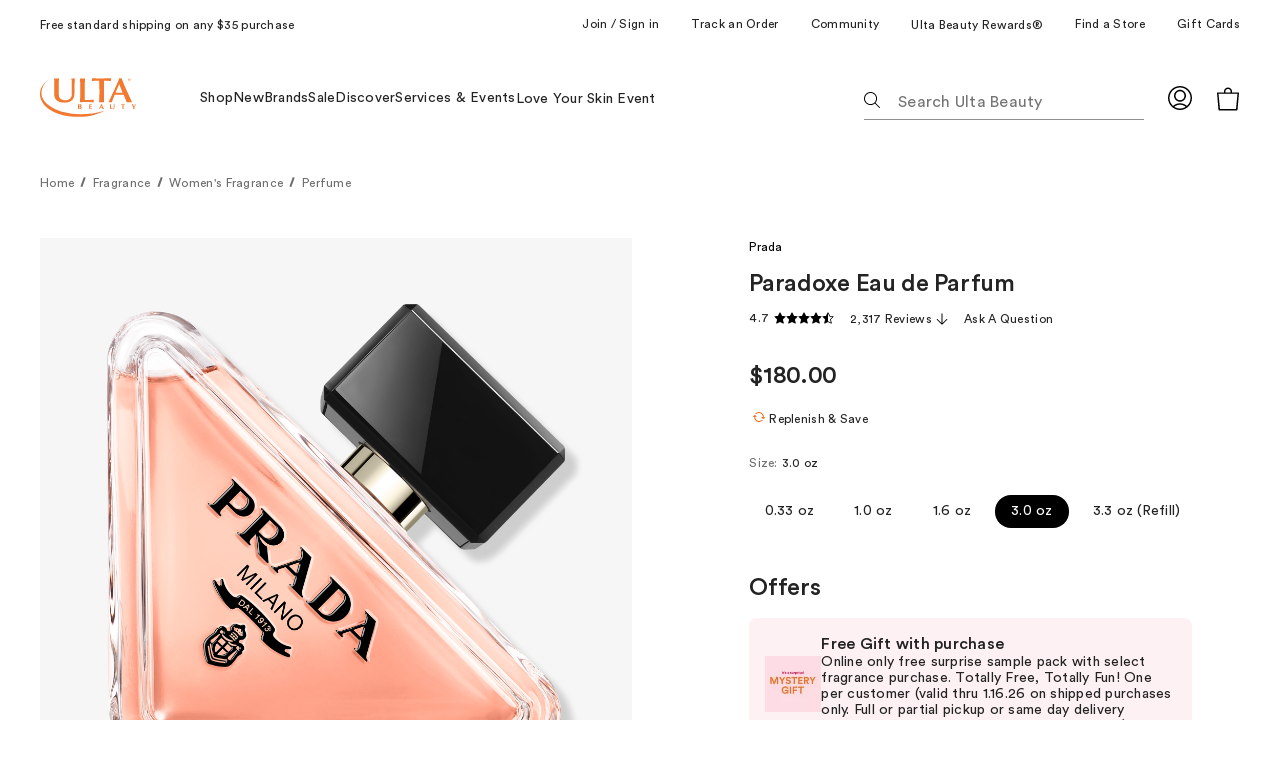

--- FILE ---
content_type: text/html;charset=utf-8
request_url: https://www.ulta.com/p/paradoxe-eau-de-parfum-pimprod2034721
body_size: 118755
content:
<!DOCTYPE html><html lang="en-US" class="ULTA_HTML" data-whatinput="initial" data-whatintent="initial"><head>
      <meta charset="utf-8"/>
      <meta name="google-site-verification" content="0iJgVZRwJEqcwh-DfHO3TnKtFasUWdJmJbVBo2j8eg0"/>
      <meta name="viewport" content="width=device-width,initial-scale=1"/>
      <meta name="theme-color" content="#e90b5a"/>
      <meta http-equiv="X-UA-Compatible" content="IE=edge"/>
      
      <meta data-rh="true" name="description" content="Free Shipping at $35. Shop  Paradoxe Eau de Parfum  Prada"/><meta data-rh="true" name="robots" content="index, follow, max-image-preview:large,"/><meta data-rh="true" property="og:title" content=" Paradoxe Eau de Parfum - Prada | Ulta Beauty"/><meta data-rh="true" property="og:description" content="Free Shipping at $35. Shop  Paradoxe Eau de Parfum  Prada"/><meta data-rh="true" property="og:image" content="https://media.ulta.com/i/ulta/2599792?w=500&amp;h=500"/>

      <!--linkTags-->
      <link data-chunk="ulta-modules-AccordionGroup-AccordionGroup-js" rel="undefined" as="style" href="/ux/assets/css/ulta-modules-AccordionGroup-AccordionGroup-js.20447b25.chunk.css"/>
<link data-chunk="ulta-modules-AnchorLinks-AnchorLinks-js" rel="undefined" as="style" href="/ux/assets/css/ulta-modules-AnchorLinks-AnchorLinks-js.b20487dd.chunk.css"/>
<link data-chunk="ulta-modules-FeaturedPromotedCard-FeaturedPromotedCard-js" rel="undefined" as="style" href="/ux/assets/css/ulta-modules-FeaturedPromotedCard-FeaturedPromotedCard-js.8e299477.chunk.css"/>
<link data-chunk="ulta-modules-TitleSection-TitleSection-js" rel="undefined" as="style" href="/ux/assets/css/ulta-modules-TitleSection-TitleSection-js.c677f29e.chunk.css"/>
<link data-chunk="ulta-modules-Title-Title-js" rel="undefined" as="style" href="/ux/assets/css/ulta-modules-Title-Title-js.70a67f22.chunk.css"/>
<link data-chunk="ulta-modules-DynamicTextOnlyHero-DynamicTextOnlyHero-js" rel="undefined" as="style" href="/ux/assets/css/ulta-modules-DynamicTextOnlyHero-DynamicTextOnlyHero-js.1a4085ae.chunk.css"/>
<link data-chunk="ulta-modules-MyListHeader-MyListHeader-js" rel="undefined" as="style" href="/ux/assets/css/ulta-modules-MyListHeader-MyListHeader-js.2a3d63db.chunk.css"/>
<link data-chunk="ulta-modules-IframedContent-IframedContent-js" rel="undefined" as="style" href="/ux/assets/css/ulta-modules-IframedContent-IframedContent-js.7936d47c.chunk.css"/>
<link data-chunk="ulta-modules-ProductSwatchesMobile-ProductSwatchesMobile-js" rel="undefined" as="style" href="/ux/assets/css/ulta-modules-ProductSwatchesMobile-ProductSwatchesMobile-js.17966f36.chunk.css"/>
<link data-chunk="ulta-modules-AdBugOffersRail-AdBugOffersRail-js" rel="undefined" as="style" href="/ux/assets/css/ulta-modules-AdBugOffersRail-AdBugOffersRail-js.9b32d8dc.chunk.css"/>
<link data-chunk="ulta-modules-TextOnlyHero-TextOnlyHero-js" rel="undefined" as="style" href="/ux/assets/css/ulta-modules-TextOnlyHero-TextOnlyHero-js.c2749572.chunk.css"/>
<link data-chunk="ulta-modules-ShowcaseUnit-ShowcaseUnit-js" rel="undefined" as="style" href="/ux/assets/css/ulta-modules-ShowcaseUnit-ShowcaseUnit-js.59e17b3b.chunk.css"/>
<link data-chunk="ulta-modules-Banner-Banner-js" rel="undefined" as="style" href="/ux/assets/css/ulta-modules-Banner-Banner-js.298f3014.chunk.css"/>
<link data-chunk="ulta-modules-InterrupterRow-InterrupterRow-js" rel="undefined" as="style" href="/ux/assets/css/ulta-modules-InterrupterRow-InterrupterRow-js.ad9c14d4.chunk.css"/>
<link data-chunk="ulta-modules-Interrupters-Interrupters-js" rel="undefined" as="style" href="/ux/assets/css/ulta-modules-Interrupters-Interrupters-js.a0c4817d.chunk.css"/>
<link data-chunk="ulta-modules-InterrupterCardContainer-InterrupterCardContainer-js" rel="undefined" as="style" href="/ux/assets/css/ulta-modules-InterrupterCardContainer-InterrupterCardContainer-js.1ee263b3.chunk.css"/>
<link data-chunk="ulta-modules-CategoryNav-CategoryNav-js" rel="undefined" as="style" href="/ux/assets/css/ulta-modules-CategoryNav-CategoryNav-js.be8a33f9.chunk.css"/>
<link data-chunk="ulta-modules-NullSearchResult-NullSearchResult-js" rel="undefined" as="style" href="/ux/assets/css/ulta-modules-NullSearchResult-NullSearchResult-js.54390f5f.chunk.css"/>
<link data-chunk="ulta-modules-ArticleRowStackedLarge-ArticleRowStackedLarge-js" rel="undefined" as="style" href="/ux/assets/css/ulta-modules-ArticleRowStackedLarge-ArticleRowStackedLarge-js.69c0bffb.chunk.css"/>
<link data-chunk="ulta-modules-ArticleRowStackedLarge-ArticleRowStackedLarge-js" rel="undefined" as="style" href="/ux/assets/css/4457.74c4fec1.chunk.css"/>
<link data-chunk="ulta-modules-UltaAsset-UltaAsset-js" rel="undefined" as="style" href="/ux/assets/css/ulta-modules-UltaAsset-UltaAsset-js.5300c47f.chunk.css"/>
<link data-chunk="ulta-modules-ProductReviews-ProductReviews-js" rel="undefined" as="style" href="/ux/assets/css/ulta-modules-ProductReviews-ProductReviews-js.f93ac1ef.chunk.css"/>
<link data-chunk="ulta-modules-ExternalBrandContent-ExternalBrandContent-js" rel="undefined" as="style" href="/ux/assets/css/ulta-modules-ExternalBrandContent-ExternalBrandContent-js.90bdbe86.chunk.css"/>
<link data-chunk="ulta-modules-RecommendationProductRail-RecommendationProductRail-js" rel="undefined" as="style" href="/ux/assets/css/7145.7db45e0c.chunk.css"/>
<link data-chunk="ulta-modules-GamBanner-GamBanner-js" rel="undefined" as="style" href="/ux/assets/css/ulta-modules-GamBanner-GamBanner-js.e0e068f9.chunk.css"/>
<link data-chunk="ulta-modules-BoughtTogether-BoughtTogether-js" rel="undefined" as="style" href="/ux/assets/css/ulta-modules-BoughtTogether-BoughtTogether-js.e994d69f.chunk.css"/>
<link data-chunk="ulta-modules-PromotedCardMini-PromotedCardMini-js" rel="undefined" as="style" href="/ux/assets/css/ulta-modules-PromotedCardMini-PromotedCardMini-js.247f05a5.chunk.css"/>
<link data-chunk="ulta-modules-ProductBookmark-ProductBookmark-js" rel="undefined" as="style" href="/ux/assets/css/ulta-modules-ProductBookmark-ProductBookmark-js.2b5c18ba.chunk.css"/>
<link data-chunk="ulta-modules-AddToBagButton-AddToBagButton-js" rel="undefined" as="style" href="/ux/assets/css/ulta-modules-AddToBagButton-AddToBagButton-js.79940c94.chunk.css"/>
<link data-chunk="ulta-modules-ProductActionsV2-ProductActionsV2-js" rel="undefined" as="style" href="/ux/assets/css/ulta-modules-ProductActionsV2-ProductActionsV2-js.ef4e8455.chunk.css"/>
<link data-chunk="ulta-modules-ProductVariant-ProductVariant-js" rel="undefined" as="style" href="/ux/assets/css/ulta-modules-ProductVariant-ProductVariant-js.c9d3253f.chunk.css"/>
<link data-chunk="ulta-modules-SocialTags-SocialTags-js" rel="undefined" as="style" href="/ux/assets/css/ulta-modules-SocialTags-SocialTags-js.cbf5abd8.chunk.css"/>
<link data-chunk="ulta-modules-ProductHero-ProductHero-js" rel="undefined" as="style" href="/ux/assets/css/ulta-modules-ProductHero-ProductHero-js.793dcf96.chunk.css"/>
<link data-chunk="ulta-modules-ProductHero-ProductHero-js" rel="undefined" as="style" href="/ux/assets/css/6198.2d4f315e.chunk.css"/>
<link data-chunk="ulta-modules-MessageNotification-MessageNotification-js" rel="undefined" as="style" href="/ux/assets/css/ulta-modules-MessageNotification-MessageNotification-js.ba5c9e2d.chunk.css"/>
<link data-chunk="ulta-modules-Section-Section-js" rel="undefined" as="style" href="/ux/assets/css/ulta-modules-Section-Section-js.1b97f5e8.chunk.css"/>
<link data-chunk="ulta-modules-PromoGroup-PromoGroup-js" rel="undefined" as="style" href="/ux/assets/css/ulta-modules-PromoGroup-PromoGroup-js.dcd1b976.chunk.css"/>
<link data-chunk="ulta-modules-PromoGroup-PromoGroup-js" rel="undefined" as="style" href="/ux/assets/css/ulta-modules-PromotionalCard-PromotionalCard-js.2de96dd7.chunk.css"/>
<link data-chunk="ulta-modules-FeaturedPromotedCompactCard-FeaturedPromotedCompactCard-js" rel="undefined" as="style" href="/ux/assets/css/ulta-modules-FeaturedPromotedCompactCard-FeaturedPromotedCompactCard-js.9426a93c.chunk.css"/>
<link data-chunk="ulta-modules-Hero-Hero-js" rel="undefined" as="style" href="/ux/assets/css/ulta-modules-Hero-Hero-js.54804332.chunk.css"/>
<link data-chunk="ulta-modules-SignUpNews-SignUpNews-js" rel="undefined" as="style" href="/ux/assets/css/ulta-modules-SignUpNews-SignUpNews-js.e3405a57.chunk.css"/>
<link data-chunk="ulta-modules-MediaIcons-MediaIcons-js" rel="undefined" as="style" href="/ux/assets/css/ulta-modules-MediaIcons-MediaIcons-js.b76363b3.chunk.css"/>
<link data-chunk="ulta-modules-FooterNavLinkGroup-FooterNavLinkGroup-js" rel="undefined" as="style" href="/ux/assets/css/ulta-modules-FooterNavLinkGroup-FooterNavLinkGroup-js.ead9346a.chunk.css"/>
<link data-chunk="ulta-modules-Footer-Footer-js" rel="undefined" as="style" href="/ux/assets/css/ulta-modules-Footer-Footer-js.031651c9.chunk.css"/>
<link data-chunk="ulta-modules-ProductCard-ProductCard-js" rel="undefined" as="style" href="/ux/assets/css/ulta-modules-ProductCard-ProductCard-js.a353a519.chunk.css"/>
<link data-chunk="ulta-modules-ProductCard-ProductCard-js" rel="undefined" as="style" href="/ux/assets/css/3186.ae482397.chunk.css"/>
<link data-chunk="ulta-modules-ProductListingResults-ProductListingResults-js" rel="undefined" as="style" href="/ux/assets/css/ulta-modules-ProductListingResults-ProductListingResults-js.1799d4bd.chunk.css"/>
<link data-chunk="ulta-modules-ProductListingResults-ProductListingResults-js" rel="undefined" as="style" href="/ux/assets/css/2237.96403034.chunk.css"/>
<link data-chunk="ulta-modules-ProductListingResults-ProductListingResults-js" rel="undefined" as="style" href="/ux/assets/css/ulta-modules-FiltersColumn-FiltersColumn-js.98cfad0f.chunk.css"/>
<link data-chunk="ulta-modules-DynamicTitle-DynamicTitle-js" rel="undefined" as="style" href="/ux/assets/css/ulta-modules-DynamicTitle-DynamicTitle-js.0c985938.chunk.css"/>
<link data-chunk="ulta-modules-Breadcrumbs-Breadcrumbs-js" rel="undefined" as="style" href="/ux/assets/css/ulta-modules-Breadcrumbs-Breadcrumbs-js.500f25f6.chunk.css"/>
<link data-chunk="ulta-modules-RegularPromotedCompactCards-RegularPromotedCompactCards-js" rel="undefined" as="style" href="/ux/assets/css/ulta-modules-RegularPromotedCompactCards-RegularPromotedCompactCards-js.6d8fd91a.chunk.css"/>
<link data-chunk="ulta-modules-UtilityLinks-UtilityLinks-js" rel="undefined" as="style" href="/ux/assets/css/ulta-modules-UtilityLinks-UtilityLinks-js.ab955631.chunk.css"/>
<link data-chunk="ulta-modules-ValueMessaging-ValueMessaging-js" rel="undefined" as="style" href="/ux/assets/css/ulta-modules-ValueMessaging-ValueMessaging-js.6f4eaae0.chunk.css"/>





<link data-chunk="ulta-modules-ValueMessaging-ValueMessaging-js" rel="undefined" as="script" href="/ux/assets/js/ulta-modules-ValueMessaging-ValueMessaging-js.51aee7d9.chunk.js"/>
<link data-chunk="ulta-modules-UtilityLinks-UtilityLinks-js" rel="undefined" as="script" href="/ux/assets/js/ulta-modules-UtilityLinks-UtilityLinks-js.2a283963.chunk.js"/>
<link data-chunk="ulta-modules-RegularPromotedCompactCards-RegularPromotedCompactCards-js" rel="undefined" as="script" href="/ux/assets/js/1367.2b133f51.chunk.js"/>
<link data-chunk="ulta-modules-RegularPromotedCompactCards-RegularPromotedCompactCards-js" rel="undefined" as="script" href="/ux/assets/js/ulta-modules-RegularPromotedCompactCards-RegularPromotedCompactCards-js.01218e1f.chunk.js"/>
<link data-chunk="ulta-modules-Breadcrumbs-Breadcrumbs-js" rel="undefined" as="script" href="/ux/assets/js/ulta-modules-Breadcrumbs-Breadcrumbs-js.20a68e28.chunk.js"/>
<link data-chunk="ulta-modules-DynamicTitle-DynamicTitle-js" rel="undefined" as="script" href="/ux/assets/js/ulta-modules-DynamicTitle-DynamicTitle-js.177067cf.chunk.js"/>
<link data-chunk="ulta-modules-ProductListingResults-ProductListingResults-js" rel="undefined" as="script" href="/ux/assets/js/5454.4b4a7442.chunk.js"/>
<link data-chunk="ulta-modules-ProductListingResults-ProductListingResults-js" rel="undefined" as="script" href="/ux/assets/js/2219.46c2ab7e.chunk.js"/>
<link data-chunk="ulta-modules-ProductListingResults-ProductListingResults-js" rel="undefined" as="script" href="/ux/assets/js/1349.1afd2ac0.chunk.js"/>
<link data-chunk="ulta-modules-ProductListingResults-ProductListingResults-js" rel="undefined" as="script" href="/ux/assets/js/ulta-modules-FiltersColumn-FiltersColumn-js.4aab4dc1.chunk.js"/>
<link data-chunk="ulta-modules-ProductListingResults-ProductListingResults-js" rel="undefined" as="script" href="/ux/assets/js/5020.a252e877.chunk.js"/>
<link data-chunk="ulta-modules-ProductListingResults-ProductListingResults-js" rel="undefined" as="script" href="/ux/assets/js/2237.52ce83c4.chunk.js"/>
<link data-chunk="ulta-modules-ProductListingResults-ProductListingResults-js" rel="undefined" as="script" href="/ux/assets/js/ulta-modules-ProductListingResults-ProductListingResults-js.afdc5ce8.chunk.js"/>
<link data-chunk="ulta-modules-ProductCard-ProductCard-js" rel="undefined" as="script" href="/ux/assets/js/1677.cdac89ab.chunk.js"/>
<link data-chunk="ulta-modules-ProductCard-ProductCard-js" rel="undefined" as="script" href="/ux/assets/js/3186.b6d715d6.chunk.js"/>
<link data-chunk="ulta-modules-ProductCard-ProductCard-js" rel="undefined" as="script" href="/ux/assets/js/ulta-modules-ProductCard-ProductCard-js.c053bfb1.chunk.js"/>
<link data-chunk="ulta-modules-Footer-Footer-js" rel="undefined" as="script" href="/ux/assets/js/ulta-modules-Footer-Footer-js.47a49354.chunk.js"/>
<link data-chunk="ulta-modules-FooterNavLinkGroup-FooterNavLinkGroup-js" rel="undefined" as="script" href="/ux/assets/js/ulta-modules-FooterNavLinkGroup-FooterNavLinkGroup-js.8f1663fb.chunk.js"/>
<link data-chunk="ulta-modules-MediaIcons-MediaIcons-js" rel="undefined" as="script" href="/ux/assets/js/ulta-modules-MediaIcons-MediaIcons-js.04f975fa.chunk.js"/>
<link data-chunk="ulta-modules-SignUpNews-SignUpNews-js" rel="undefined" as="script" href="/ux/assets/js/ulta-modules-SignUpNews-SignUpNews-js.a1ade528.chunk.js"/>
<link data-chunk="ulta-modules-Hero-Hero-js" rel="undefined" as="script" href="/ux/assets/js/ulta-modules-Hero-Hero-js.2850a3ff.chunk.js"/>
<link data-chunk="ulta-modules-FeaturedPromotedCompactCard-FeaturedPromotedCompactCard-js" rel="undefined" as="script" href="/ux/assets/js/ulta-modules-FeaturedPromotedCompactCard-FeaturedPromotedCompactCard-js.eee50e1e.chunk.js"/>
<link data-chunk="ulta-modules-PromoGroup-PromoGroup-js" rel="undefined" as="script" href="/ux/assets/js/7638.d4d0392d.chunk.js"/>
<link data-chunk="ulta-modules-PromoGroup-PromoGroup-js" rel="undefined" as="script" href="/ux/assets/js/ulta-modules-PromotionalCard-PromotionalCard-js.0328639d.chunk.js"/>
<link data-chunk="ulta-modules-PromoGroup-PromoGroup-js" rel="undefined" as="script" href="/ux/assets/js/ulta-modules-PromoGroup-PromoGroup-js.1d6f7db9.chunk.js"/>
<link data-chunk="ulta-modules-Text-Text-js" rel="undefined" as="script" href="/ux/assets/js/ulta-modules-Text-Text-js.ddbf35aa.chunk.js"/>
<link data-chunk="ulta-modules-Section-Section-js" rel="undefined" as="script" href="/ux/assets/js/ulta-modules-Section-Section-js.607651d6.chunk.js"/>
<link data-chunk="ulta-modules-MessageNotification-MessageNotification-js" rel="undefined" as="script" href="/ux/assets/js/ulta-modules-MessageNotification-MessageNotification-js.58b5a493.chunk.js"/>
<link data-chunk="ulta-modules-ProductHero-ProductHero-js" rel="undefined" as="script" href="/ux/assets/js/6198.470380e3.chunk.js"/>
<link data-chunk="ulta-modules-ProductHero-ProductHero-js" rel="undefined" as="script" href="/ux/assets/js/1125.4925ecbe.chunk.js"/>
<link data-chunk="ulta-modules-ProductHero-ProductHero-js" rel="undefined" as="script" href="/ux/assets/js/580.c90bad3c.chunk.js"/>
<link data-chunk="ulta-modules-ProductHero-ProductHero-js" rel="undefined" as="script" href="/ux/assets/js/ulta-modules-ProductHero-ProductHero-js.c7314d95.chunk.js"/>
<link data-chunk="ulta-modules-SocialTags-SocialTags-js" rel="undefined" as="script" href="/ux/assets/js/ulta-modules-SocialTags-SocialTags-js.376a411f.chunk.js"/>
<link data-chunk="ulta-modules-ProductPricing-ProductPricing-js" rel="undefined" as="script" href="/ux/assets/js/ulta-modules-ProductPricing-ProductPricing-js.338747c3.chunk.js"/>
<link data-chunk="ulta-modules-ProductVariant-ProductVariant-js" rel="undefined" as="script" href="/ux/assets/js/ulta-modules-ProductVariant-ProductVariant-js.e85e3ba6.chunk.js"/>
<link data-chunk="ulta-modules-ProductActionsV2-ProductActionsV2-js" rel="undefined" as="script" href="/ux/assets/js/7636.c913877a.chunk.js"/>
<link data-chunk="ulta-modules-ProductActionsV2-ProductActionsV2-js" rel="undefined" as="script" href="/ux/assets/js/4133.70195389.chunk.js"/>
<link data-chunk="ulta-modules-ProductActionsV2-ProductActionsV2-js" rel="undefined" as="script" href="/ux/assets/js/55.3f909113.chunk.js"/>
<link data-chunk="ulta-modules-ProductActionsV2-ProductActionsV2-js" rel="undefined" as="script" href="/ux/assets/js/0.c7245ebe.chunk.js"/>
<link data-chunk="ulta-modules-ProductActionsV2-ProductActionsV2-js" rel="undefined" as="script" href="/ux/assets/js/ulta-modules-ProductActionsV2-ProductActionsV2-js.06706a02.chunk.js"/>
<link data-chunk="ulta-modules-AddToBagButton-AddToBagButton-js" rel="undefined" as="script" href="/ux/assets/js/7234.30ac1320.chunk.js"/>
<link data-chunk="ulta-modules-AddToBagButton-AddToBagButton-js" rel="undefined" as="script" href="/ux/assets/js/ulta-modules-AddToBagButton-AddToBagButton-js.75b83350.chunk.js"/>
<link data-chunk="ulta-modules-ProductBookmark-ProductBookmark-js" rel="undefined" as="script" href="/ux/assets/js/ulta-modules-ProductBookmark-ProductBookmark-js.1debc00e.chunk.js"/>
<link data-chunk="ulta-modules-PromotedCardMini-PromotedCardMini-js" rel="undefined" as="script" href="/ux/assets/js/5057.6b0ac586.chunk.js"/>
<link data-chunk="ulta-modules-BoughtTogether-BoughtTogether-js" rel="undefined" as="script" href="/ux/assets/js/4804.74cbdc7c.chunk.js"/>
<link data-chunk="ulta-modules-BoughtTogether-BoughtTogether-js" rel="undefined" as="script" href="/ux/assets/js/ulta-modules-BoughtTogether-BoughtTogether-js.08198a94.chunk.js"/>
<link data-chunk="ulta-modules-RecommendationProductRail-RecommendationProductRail-js" rel="undefined" as="script" href="/ux/assets/js/9020.290630f3.chunk.js"/>
<link data-chunk="ulta-modules-RecommendationProductRail-RecommendationProductRail-js" rel="undefined" as="script" href="/ux/assets/js/7145.eefe04d2.chunk.js"/>
<link data-chunk="ulta-modules-RecommendationProductRail-RecommendationProductRail-js" rel="undefined" as="script" href="/ux/assets/js/ulta-modules-RecommendationProductRail-RecommendationProductRail-js.9d0710b0.chunk.js"/>
<link data-chunk="ulta-modules-CriteoProductRail-CriteoProductRail-js" rel="undefined" as="script" href="/ux/assets/js/ulta-modules-CriteoProductRail-CriteoProductRail-js.91799e1d.chunk.js"/>
<link data-chunk="ulta-modules-ExternalBrandContent-ExternalBrandContent-js" rel="undefined" as="script" href="/ux/assets/js/ulta-modules-ExternalBrandContent-ExternalBrandContent-js.375faa7e.chunk.js"/>
<link data-chunk="ulta-modules-ProductReviews-ProductReviews-js" rel="undefined" as="script" href="/ux/assets/js/ulta-modules-ProductReviews-ProductReviews-js.168dee1b.chunk.js"/>
<link data-chunk="ulta-modules-BreakpointDisplay-BreakpointDisplay-js" rel="undefined" as="script" href="/ux/assets/js/ulta-modules-BreakpointDisplay-BreakpointDisplay-js.d0ff9a2e.chunk.js"/>
<link data-chunk="ulta-modules-UltaAsset-UltaAsset-js" rel="undefined" as="script" href="/ux/assets/js/ulta-modules-UltaAsset-UltaAsset-js.a9f5b9e4.chunk.js"/>
<link data-chunk="ulta-modules-ArticleRowStackedLarge-ArticleRowStackedLarge-js" rel="undefined" as="script" href="/ux/assets/js/ulta-modules-ArticleRowStackedLarge-ArticleRowStackedLarge-js.b1fc8934.chunk.js"/>
<link data-chunk="ulta-modules-NullSearchResult-NullSearchResult-js" rel="undefined" as="script" href="/ux/assets/js/ulta-modules-NullSearchResult-NullSearchResult-js.e5087f41.chunk.js"/>
<link data-chunk="ulta-modules-CategoryNav-CategoryNav-js" rel="undefined" as="script" href="/ux/assets/js/ulta-modules-CategoryNav-CategoryNav-js.42be4975.chunk.js"/>
<link data-chunk="ulta-modules-InterrupterCardContainer-InterrupterCardContainer-js" rel="undefined" as="script" href="/ux/assets/js/ulta-modules-InterrupterCardContainer-InterrupterCardContainer-js.03c10ab5.chunk.js"/>
<link data-chunk="ulta-modules-Interrupters-Interrupters-js" rel="undefined" as="script" href="/ux/assets/js/ulta-modules-Interrupters-Interrupters-js.62af3142.chunk.js"/>
<link data-chunk="ulta-modules-InterrupterRow-InterrupterRow-js" rel="undefined" as="script" href="/ux/assets/js/ulta-modules-InterrupterRow-InterrupterRow-js.50c6df8a.chunk.js"/>
<link data-chunk="ulta-modules-PersonalizationContent-PersonalizationContent-js" rel="undefined" as="script" href="/ux/assets/js/ulta-modules-PersonalizationContent-PersonalizationContent-js.bdd1d316.chunk.js"/>
<link data-chunk="ulta-modules-Banner-Banner-js" rel="undefined" as="script" href="/ux/assets/js/ulta-modules-Banner-Banner-js.9e0e2a2e.chunk.js"/>
<link data-chunk="ulta-modules-ShowcaseUnit-ShowcaseUnit-js" rel="undefined" as="script" href="/ux/assets/js/ulta-modules-ShowcaseUnit-ShowcaseUnit-js.120197c2.chunk.js"/>
<link data-chunk="ulta-modules-TextOnlyHero-TextOnlyHero-js" rel="undefined" as="script" href="/ux/assets/js/3863.d20a7acc.chunk.js"/>
<link data-chunk="ulta-modules-AdBugOffersRail-AdBugOffersRail-js" rel="undefined" as="script" href="/ux/assets/js/ulta-modules-AdBugOffersRail-AdBugOffersRail-js.b40bf04c.chunk.js"/>
<link data-chunk="ulta-modules-CuratedProductRail-CuratedProductRail-js" rel="undefined" as="script" href="/ux/assets/js/ulta-modules-CuratedProductRail-CuratedProductRail-js.16b5edea.chunk.js"/>
<link data-chunk="ulta-modules-ProductSwatchesMobile-ProductSwatchesMobile-js" rel="undefined" as="script" href="/ux/assets/js/ulta-modules-ProductSwatchesMobile-ProductSwatchesMobile-js.9b0f575a.chunk.js"/>
<link data-chunk="ulta-modules-IframedContent-IframedContent-js" rel="undefined" as="script" href="/ux/assets/js/ulta-modules-IframedContent-IframedContent-js.d8c707ce.chunk.js"/>
<link data-chunk="ulta-modules-MyListHeader-MyListHeader-js" rel="undefined" as="script" href="/ux/assets/js/5619.ecc22341.chunk.js"/>
<link data-chunk="ulta-modules-MyListHeader-MyListHeader-js" rel="undefined" as="script" href="/ux/assets/js/ulta-modules-MyListHeader-MyListHeader-js.4b6c5d98.chunk.js"/>
<link data-chunk="ulta-modules-DynamicTextOnlyHero-DynamicTextOnlyHero-js" rel="undefined" as="script" href="/ux/assets/js/ulta-modules-DynamicTextOnlyHero-DynamicTextOnlyHero-js.1d90cf22.chunk.js"/>
<link data-chunk="ulta-modules-Title-Title-js" rel="undefined" as="script" href="/ux/assets/js/ulta-modules-Title-Title-js.ab53aec5.chunk.js"/>
<link data-chunk="ulta-modules-ArticleRowStackedCompact-ArticleRowStackedCompact-js" rel="undefined" as="script" href="/ux/assets/js/ulta-modules-ArticleRowStackedCompact-ArticleRowStackedCompact-js.f20fadde.chunk.js"/>
<link data-chunk="ulta-modules-TitleSection-TitleSection-js" rel="undefined" as="script" href="/ux/assets/js/ulta-modules-TitleSection-TitleSection-js.f2873b26.chunk.js"/>
<link data-chunk="ulta-modules-FeaturedPromotedCard-FeaturedPromotedCard-js" rel="undefined" as="script" href="/ux/assets/js/ulta-modules-FeaturedPromotedCard-FeaturedPromotedCard-js.9b55157a.chunk.js"/>
<link data-chunk="ulta-modules-AnchorLinks-AnchorLinks-js" rel="undefined" as="script" href="/ux/assets/js/ulta-modules-AnchorLinks-AnchorLinks-js.0ddc3525.chunk.js"/>
<link data-chunk="ulta-modules-AccordionGroup-AccordionGroup-js" rel="undefined" as="script" href="/ux/assets/js/ulta-modules-AccordionGroup-AccordionGroup-js.ccef3864.chunk.js"/>
      <!--styleTags-->
      























































      <link data-rh="true" rel="canonical" href="https://www.ulta.com/p/paradoxe-eau-de-parfum-pimprod2034721?sku=2599792"/>
      <title>Prada -  Paradoxe Eau de Parfum | Ulta Beauty</title>
    
<link href="https://ui.powerreviews.com/tag-builds/10546/4.0/styles.css" type="text/css" rel="stylesheet"/>
                              <style id="sw-inline-style-sheet" type="text/css">@keyframes V { 
  100% { transform: translate(100%); }
}
html { text-size-adjust: 100%; font-family: system-ui, "Segoe UI", Roboto, Helvetica, Arial, sans-serif, "Apple Color Emoji", "Segoe UI Emoji"; line-height: 1.15; tab-size: 4; }
body { margin: 0px; }
abbr[title] { text-decoration: underline dotted; }
b, strong { font-weight: bolder; }
button, input, optgroup, select, textarea { font-family: inherit; font-size: 100%; line-height: 1.15; margin: 0px; }
button, select { text-transform: none; }
[type="button"], [type="reset"], [type="submit"], button { appearance: button; }
legend { padding: 0px; }
[type="search"] { appearance: textfield; outline-offset: -2px; }
@font-face { font-family: "Circular Std"; font-style: normal; font-weight: 400; src: url("/ux/assets/assets/90481370.otf") format("opentype"); }
@font-face { font-family: "Circular Std"; font-style: normal; font-weight: 500; src: url("/ux/assets/assets/28584316.woff2") format("woff2"), url("/ux/assets/assets/1dd319b8.woff") format("woff"), url("/ux/assets/assets/f9f2be15.ttf") format("truetype"); }
@font-face { font-family: "Circular Std"; font-style: italic; font-weight: 500; src: url("/ux/assets/assets/5124650a.woff2") format("woff2"), url("/ux/assets/assets/9f00d60f.woff") format("woff"), url("/ux/assets/assets/bfe15859.ttf") format("truetype"); }
@font-face { font-family: "Circular Std"; font-style: normal; font-weight: 700; src: url("/ux/assets/assets/fb72b487.woff2") format("woff2"), url("/ux/assets/assets/b0808321.woff") format("woff"), url("/ux/assets/assets/ce7af6dd.ttf") format("truetype"); }
@font-face { font-family: "Circular Std"; font-style: italic; font-weight: 700; src: url("/ux/assets/assets/cb6e33bb.woff2") format("woff2"), url("/ux/assets/assets/c44d2fde.woff") format("woff"), url("/ux/assets/assets/22eddf1c.ttf") format("truetype"); }
@font-face { font-family: "Circular Std"; font-style: normal; font-weight: 900; src: url("/ux/assets/assets/1b79f316.woff2") format("woff2"), url("/ux/assets/assets/fb41e601.woff") format("woff"), url("/ux/assets/assets/5000f157.ttf") format("truetype"); }
@font-face { font-family: "Circular Std"; font-style: italic; font-weight: 900; src: url("/ux/assets/assets/9a3ad909.woff2") format("woff2"), url("/ux/assets/assets/6864f6d3.woff") format("woff"), url("/ux/assets/assets/8e4a8da7.ttf") format("truetype"); }
:root { --asc-color-black: #000; --asc-color-white: #fff; --asc-color-primary-default: #000; --asc-color-primary-shade1: silver; --asc-color-primary-shade2: silver; --asc-color-primary-shade3: #d9e5fc; --asc-color-primary-shade4: #fff; --asc-color-primary-shade5: #f6f6f6; --asc-color-base-inverse: #000; --asc-color-base-default: #292b32; --asc-color-base-shade1: #636878; --asc-color-base-shade2: #898e9e; --asc-color-base-shade3: #a5a9b5; --asc-color-base-shade4: #ebecef; --asc-color-base-shade5: #6e6e6e; --asc-color-secondary-default: #292b32; --asc-color-secondary-shade1: #636878; --asc-color-secondary-shade2: #898e9e; --asc-color-secondary-shade3: #a5a9b5; --asc-color-secondary-shade4: #ebecef; --asc-color-secondary-shade5: #f9f9fa; --asc-color-alert-default: #fa4d30; --asc-color-alert-shade1: #b30000; --asc-color-alert-shade2: #ffe5e5; --asc-color-alert-shade3: #fff5eb; --asc-color-highlight-default: #1054de; --asc-color-message-bubble-primary: #1054de; --asc-color-message-bubble-secondary: #ebecef; --asc-color-background-default: #fff; --asc-color-background-shade1: #f6f7f8; --asc-color-background-alert: #ffe5e5; --asc-color-background-neutral-400: silver; --asc-color-background-transparent-black: #00000080; --asc-color-background-transparent-white: #fffc; --asc-color-primary-background-hover: #0d47ba; --asc-color-primary-background-pressed: #0b3997; --asc-color-notification-background: #ebefff; --asc-color-notification-content: #0e3ac9; --asc-color-border: #6e6e6e; --asc-color-border-shade1: #d4d4d4; --asc-color-focus-visible: #007aff; --asc-text-global-font-family: "CircularStd-Book",sans-serif; --asc-text-global-font-style: normal; --asc-text-font-size-xs: .75rem; --asc-text-font-size-sm: .875rem; --asc-text-font-size-md: 1rem; --asc-text-font-size-lg: 1.125rem; --asc-text-font-size-xl: 1.25rem; --asc-text-font-size-xxl: 1.5rem; --asc-text-font-size-3xl: 1.875rem; --asc-text-font-size-4xl: 2.25rem; --asc-text-font-size-5xl: 3rem; --asc-text-font-size-6xl: 3.75rem; --asc-text-font-size-7xl: 4.5rem; --asc-text-font-weight-light: 300; --asc-text-font-weight-normal: 400; --asc-text-font-weight-medium: 500; --asc-text-font-weight-bold: 600; --asc-text-font-weight-headline: 700; --asc-text-font-weight-black: 900; --asc-line-height-xs: 1rem; --asc-line-height-sm: 1.125rem; --asc-line-height-md: 1.25rem; --asc-line-height-lg: 1.5rem; --asc-line-height-xl: 1.75rem; --asc-line-height-xxl: 2rem; --asc-border-radius-none: 0; --asc-border-radius-sm: .25rem; --asc-border-radius-md: .5rem; --asc-border-radius-lg: .75rem; --asc-border-radius-xl: 1rem; --asc-border-radius-xxl: 1.5rem; --asc-border-radius-full: 9999px; --asc-spacing-none: 0; --asc-spacing-xxs1: .125rem; --asc-spacing-xxs2: .25rem; --asc-spacing-xxs3: .375rem; --asc-spacing-s1: .5rem; --asc-spacing-s2: .75rem; --asc-spacing-m1: 1rem; --asc-spacing-m2: 1.25rem; --asc-spacing-m3: 1.5rem; --asc-spacing-l1: 2rem; --asc-spacing-l2: 2.5rem; --asc-spacing-l3: 3rem; --asc-spacing-l4: 3.5rem; --asc-spacing-xl1: 4rem; --asc-spacing-xl2: 4.5em; --asc-spacing-xl3: 6rem; --asc-box-shadow-01: 0px .5px 2px 0px rgba(96,97,112,.16),0px 0px 1px 0px rgb(40 41 61/8%); --asc-box-shadow-02: 0px .5px 2px 0px rgba(96,97,112,.16),0px 0px 1px 0px rgb(40 41 61/8%); --asc-box-shadow-03: 0px 2px 4px 0px rgba(96,97,112,.16),0px 0px 1px 0px rgb(40 41 61/4%); --asc-box-shadow-04: 0px 4px 8px 0px rgba(96,97,112,.2),0px 0px 2px 0px rgba(40,41,61,.1); --asc-box-shadow-05: 0px 8px 16px 0px rgba(96,97,112,.16),0px 2px 4px 0px rgb(40 41 61/4%); --asc-box-shadow-06: 0px 0px 2px 0px rgba(40,41,61,.1),0px 4px 8px 0px rgba(96,97,112,.2); color-scheme: light only; font-family: "Circular Std", sans-serif; }
@media (prefers-color-scheme: light) {
:root { --asc-color-black: #000; --asc-color-white: #fff; --asc-color-primary-default: #000; --asc-color-primary-shade1: silver; --asc-color-primary-shade2: silver; --asc-color-primary-shade3: #d9e5fc; --asc-color-primary-shade4: #fff; --asc-color-primary-shade5: #f6f6f6; --asc-color-base-inverse: #000; --asc-color-base-default: #292b32; --asc-color-base-shade1: #636878; --asc-color-base-shade2: #898e9e; --asc-color-base-shade3: #a5a9b5; --asc-color-base-shade4: #ebecef; --asc-color-base-shade5: #6e6e6e; --asc-color-secondary-default: #292b32; --asc-color-secondary-shade1: #636878; --asc-color-secondary-shade2: #898e9e; --asc-color-secondary-shade3: #a5a9b5; --asc-color-secondary-shade4: #ebecef; --asc-color-secondary-shade5: #f9f9fa; --asc-color-alert-default: #fa4d30; --asc-color-alert-shade1: #b30000; --asc-color-alert-shade2: #ffe5e5; --asc-color-alert-shade3: #fff5eb; --asc-color-highlight-default: #1054de; --asc-color-message-bubble-primary: #1054de; --asc-color-message-bubble-secondary: #ebecef; --asc-color-background-default: #fff; --asc-color-background-shade1: #f6f7f8; --asc-color-background-alert: #ffe5e5; --asc-color-background-neutral-400: silver; --asc-color-background-transparent-black: #00000080; --asc-color-background-transparent-white: #fffc; --asc-color-primary-background-hover: #0d47ba; --asc-color-primary-background-pressed: #0b3997; --asc-color-notification-background: #ebefff; --asc-color-notification-content: #0e3ac9; --asc-color-border: #6e6e6e; --asc-color-border-shade1: #d4d4d4; --asc-color-focus-visible: #007aff; }
}
@media (prefers-color-scheme: dark) {
:root { --asc-color-black: #000; --asc-color-white: #fff; --asc-color-primary-default: #000; --asc-color-primary-shade1: silver; --asc-color-primary-shade2: silver; --asc-color-primary-shade3: #d9e5fc; --asc-color-primary-shade4: #fff; --asc-color-primary-shade5: #f6f6f6; --asc-color-base-inverse: #000; --asc-color-base-default: #292b32; --asc-color-base-shade1: #636878; --asc-color-base-shade2: #898e9e; --asc-color-base-shade3: #a5a9b5; --asc-color-base-shade4: #ebecef; --asc-color-base-shade5: #6e6e6e; --asc-color-secondary-default: #292b32; --asc-color-secondary-shade1: #636878; --asc-color-secondary-shade2: #898e9e; --asc-color-secondary-shade3: #a5a9b5; --asc-color-secondary-shade4: #ebecef; --asc-color-secondary-shade5: #f9f9fa; --asc-color-alert-default: #fa4d30; --asc-color-alert-shade1: #b30000; --asc-color-alert-shade2: #ffe5e5; --asc-color-alert-shade3: #fff5eb; --asc-color-highlight-default: #1054de; --asc-color-message-bubble-primary: #1054de; --asc-color-message-bubble-secondary: #ebecef; --asc-color-background-default: #fff; --asc-color-background-shade1: #f6f7f8; --asc-color-background-alert: #ffe5e5; --asc-color-background-neutral-400: silver; --asc-color-background-transparent-black: #00000080; --asc-color-background-transparent-white: #fffc; --asc-color-primary-background-hover: #0d47ba; --asc-color-primary-background-pressed: #0b3997; --asc-color-notification-background: #ebefff; --asc-color-notification-content: #0e3ac9; --asc-color-border: #6e6e6e; --asc-color-border-shade1: #d4d4d4; --asc-color-focus-visible: #007aff; }
}
*, ::after, ::before { box-sizing: border-box; margin: 0px; padding: 0px; }
body { color: var(--asc-color-base-default); font-family: "Circular Std", sans-serif; pointer-events: auto !important; }
@keyframes Fa { 
  0% { scale: 1; }
  100% { scale: 1.5; }
}
@keyframes Ha { 
  0% { scale: 1.5; }
  100% { scale: 2; }
}
@keyframes qa { 
  0% { opacity: 0.6; }
  50% { opacity: 1; }
  100% { opacity: 0.6; }
}
@keyframes tr { 
  0% { opacity: 0; transform: var(--origin); }
  100% { opacity: 1; transform: translateY(0px); }
}
@keyframes go { 
  0% { opacity: 0.6; }
  50% { opacity: 1; }
  100% { opacity: 0.6; }
}
@keyframes vo { 
  0% { opacity: 0.6; }
  50% { opacity: 1; }
  100% { opacity: 0.6; }
}
@keyframes xo { 
  0%, 20%, 50%, 80%, 100% { transform: translate(0px); }
  40% { transform: translate(-10px); }
  60% { transform: translate(-5px); }
}
@keyframes So { 
  0%, 20%, 50%, 80%, 100% { transform: translate(0px); }
  40% { transform: translate(-10px); }
  60% { transform: translate(-5px); }
}
@keyframes Co { 
  0% { opacity: 0; }
  100% { opacity: 1; }
}
@keyframes qo { 
  0% { }
  100% { }
}
@keyframes lr { 
  0% { opacity: 0.6; }
  50% { opacity: 1; }
  100% { opacity: 0.6; }
}
@keyframes dt { 
  0% { opacity: 0.6; }
  50% { opacity: 1; }
  100% { opacity: 0.6; }
}
@keyframes mt { 
  0% { opacity: 0.6; }
  50% { opacity: 1; }
  100% { opacity: 0.6; }
}
@keyframes vt { 
  0% { opacity: 0.6; }
  50% { opacity: 1; }
  100% { opacity: 0.6; }
}
@keyframes Nt { 
  0% { opacity: 1; }
  50% { opacity: 0.5; }
  100% { opacity: 1; }
}
@keyframes ii { 
  0% { opacity: 0.6; }
  50% { opacity: 1; }
  100% { opacity: 0.6; }
}
@keyframes ci { 
  0% { opacity: 0.6; }
  50% { opacity: 1; }
  100% { opacity: 0.6; }
}
@keyframes wi { 
  0% { transform: rotate(0deg); }
  100% { transform: rotate(1turn); }
}
@keyframes ji { 
  0% { transform: rotate(0deg); }
  100% { transform: rotate(1turn); }
}
@keyframes Mi { 
  0% { opacity: 1; }
  50% { opacity: 0.5; }
  100% { opacity: 1; }
}
@keyframes Ei { 
  0% { opacity: 1; }
  50% { opacity: 0.5; }
  100% { opacity: 1; }
}
@keyframes Fi { 
  0% { transform: rotate(0deg); }
  100% { transform: rotate(1turn); }
}
@keyframes Vi { 
  0% { opacity: 1; }
  50% { opacity: 0.5; }
  100% { opacity: 1; }
}
@keyframes Di { 
  0% { opacity: 1; }
  50% { opacity: 0.5; }
  100% { opacity: 1; }
}
@keyframes V2 { 
  0% { opacity: 1; }
  50% { opacity: 0.5; }
  100% { opacity: 1; }
}
@keyframes Gd { 
  0% { opacity: 0.6; }
  50% { opacity: 1; }
  100% { opacity: 0.6; }
}
@keyframes Cs { 
  0% { opacity: 0.6; }
  50% { opacity: 1; }
  100% { opacity: 0.6; }
}
@keyframes As { 
  0% { opacity: 0; }
  100% { opacity: 1; }
}
@keyframes Es { 
  0% { opacity: 1; }
  100% { opacity: 0; }
}
@keyframes Bs { 
  0% { transform: scale(0.95); }
  100% { transform: scale(1); }
}
@keyframes Is { 
  0% { transform: scale(1); }
  100% { transform: scale(0.95); }
}
@keyframes Js { 
  0% { opacity: 0.6; }
  50% { opacity: 1; }
  100% { opacity: 0.6; }
}
@keyframes Zs { 
  0% { opacity: 0.6; }
  50% { opacity: 1; }
  100% { opacity: 0.6; }
}
@keyframes _s { 
  0% { opacity: 0.6; }
  50% { opacity: 1; }
  100% { opacity: 0.6; }
}
@keyframes rc { 
  0% { opacity: 0.6; }
  50% { opacity: 1; }
  100% { opacity: 0.6; }
}
@keyframes dc { 
  0% { transform: rotate(0deg); }
  100% { transform: rotate(1turn); }
}
@keyframes wc { 
  0% { transform: rotate(0deg); }
  100% { transform: rotate(1turn); }
}
@keyframes Xc { 
  0% { opacity: 1; }
  50% { opacity: 0.5; }
  100% { opacity: 1; }
}
@keyframes Uc { 
  0% { opacity: 0.6; }
  50% { opacity: 1; }
  100% { opacity: 0.6; }
}
@keyframes Tc { 
  0% { opacity: 0.6; }
  50% { opacity: 1; }
  100% { opacity: 0.6; }
}
@keyframes Pc { 
  0% { opacity: 0.6; }
  50% { opacity: 1; }
  100% { opacity: 0.6; }
}
@keyframes Jl { 
  0% { opacity: 0.6; }
  50% { opacity: 1; }
  100% { opacity: 0.6; }
}
@keyframes kn { 
  0% { opacity: 1; }
  50% { opacity: 0.5; }
  100% { opacity: 1; }
}
@keyframes Tn { 
  0% { opacity: 1; }
  50% { opacity: 0.5; }
  100% { opacity: 1; }
}
@keyframes bm { 
  0% { opacity: 1; }
  50% { opacity: 0.5; }
  100% { opacity: 1; }
}
@keyframes km { 
  0% { opacity: 1; }
  50% { opacity: 0.5; }
  100% { opacity: 1; }
}
@keyframes Om { 
  100% { transform: rotate(1turn); }
}
@keyframes v0 { 
  0% { opacity: 0.6; }
  50% { opacity: 1; }
  100% { opacity: 0.6; }
}
@keyframes y0 { 
  0% { opacity: 1; }
  40% { opacity: 0; transform: scale(-0.1); }
  100% { opacity: 0; }
}
@keyframes S0 { 
  0% { opacity: 0.6; }
  50% { opacity: 1; }
  100% { opacity: 0.6; }
}
@keyframes U0 { 
  0% { opacity: 0.6; }
  50% { opacity: 1; }
  100% { opacity: 0.6; }
}
@keyframes T0 { 
  0% { opacity: 0.6; }
  50% { opacity: 1; }
  100% { opacity: 0.6; }
}
@keyframes ha { 
  0% { opacity: 0; }
  100% { opacity: 1; }
}
@keyframes gh { 
  0% { transform: scale(0.8); }
  100% { transform: scale(1); }
}
@keyframes ua { 
  0% { opacity: 0; }
  100% { opacity: 1; }
}
@keyframes uh { 
  0% { transform: scale(0.8); }
  100% { transform: scale(1); }
}
@keyframes wa { 
  0% { opacity: 0; }
  100% { opacity: 1; }
}
@keyframes wh { 
  0% { transform: scale(0.8); }
  100% { transform: scale(1); }
}
@keyframes Yh { 
  0% { opacity: 0.6; }
  50% { opacity: 1; }
  100% { opacity: 0.6; }
}
@keyframes Mh { 
  0% { transform: rotate(0deg); }
  100% { transform: rotate(1turn); }
}
@keyframes Rh { 
  0% { opacity: 0; }
  100% { opacity: 1; }
}
@keyframes Vh { 
  0% { opacity: 0.6; }
  50% { opacity: 1; }
  100% { opacity: 0.6; }
}
@keyframes Wh { 
  0% { opacity: 1; }
  50% { opacity: 0.4; }
  100% { opacity: 1; }
}
@font-face { font-family: revicons; src: url("[data-uri]") format("woff"); }
@keyframes plyr-progress { 
  100% { background-position: var(--plyr-progress-loading-size,25px) 0; }
}
@keyframes plyr-popup { 
  0% { opacity: 0.5; transform: translateY(10px); }
  100% { opacity: 1; transform: translateY(0px); }
}
@keyframes plyr-fade-in { 
  0% { opacity: 0; }
  100% { opacity: 1; }
}
@supports not (aspect-ratio:16/9) {
  .plyr__video-embed, .plyr__video-wrapper--fixed-ratio { height: 0px; padding-bottom: 56.25%; position: relative; }
}
.swiper-container .swiper-notification { left: 0px; opacity: 0; pointer-events: none; position: absolute; top: 0px; z-index: -1000; }
@font-face { font-family: swiper-icons; font-style: normal; font-weight: 400; src: url("data:application/font-woff;charset=utf-8;base64, [base64]//wADZ2x5ZgAAAywAAADMAAAD2MHtryVoZWFkAAABbAAAADAAAAA2E2+eoWhoZWEAAAGcAAAAHwAAACQC9gDzaG10eAAAAigAAAAZAAAArgJkABFsb2NhAAAC0AAAAFoAAABaFQAUGG1heHAAAAG8AAAAHwAAACAAcABAbmFtZQAAA/gAAAE5AAACXvFdBwlwb3N0AAAFNAAAAGIAAACE5s74hXjaY2BkYGAAYpf5Hu/j+W2+MnAzMYDAzaX6QjD6/4//Bxj5GA8AuRwMYGkAPywL13jaY2BkYGA88P8Agx4j+/8fQDYfA1AEBWgDAIB2BOoAeNpjYGRgYNBh4GdgYgABEMnIABJzYNADCQAACWgAsQB42mNgYfzCOIGBlYGB0YcxjYGBwR1Kf2WQZGhhYGBiYGVmgAFGBiQQkOaawtDAoMBQxXjg/wEGPcYDDA4wNUA2CCgwsAAAO4EL6gAAeNpj2M0gyAACqxgGNWBkZ2D4/wMA+xkDdgAAAHjaY2BgYGaAYBkGRgYQiAHyGMF8FgYHIM3DwMHABGQrMOgyWDLEM1T9/w8UBfEMgLzE////P/5//f/V/xv+r4eaAAeMbAxwIUYmIMHEgKYAYjUcsDAwsLKxc3BycfPw8jEQA/[base64]/uznmfPFBNODM2K7MTQ45YEAZqGP81AmGGcF3iPqOop0r1SPTaTbVkfUe4HXj97wYE+yNwWYxwWu4v1ugWHgo3S1XdZEVqWM7ET0cfnLGxWfkgR42o2PvWrDMBSFj/IHLaF0zKjRgdiVMwScNRAoWUoH78Y2icB/yIY09An6AH2Bdu/UB+yxopYshQiEvnvu0dURgDt8QeC8PDw7Fpji3fEA4z/PEJ6YOB5hKh4dj3EvXhxPqH/SKUY3rJ7srZ4FZnh1PMAtPhwP6fl2PMJMPDgeQ4rY8YT6Gzao0eAEA409DuggmTnFnOcSCiEiLMgxCiTI6Cq5DZUd3Qmp10vO0LaLTd2cjN4fOumlc7lUYbSQcZFkutRG7g6JKZKy0RmdLY680CDnEJ+UMkpFFe1RN7nxdVpXrC4aTtnaurOnYercZg2YVmLN/d/gczfEimrE/fs/bOuq29Zmn8tloORaXgZgGa78yO9/cnXm2BpaGvq25Dv9S4E9+5SIc9PqupJKhYFSSl47+Qcr1mYNAAAAeNptw0cKwkAAAMDZJA8Q7OUJvkLsPfZ6zFVERPy8qHh2YER+3i/BP83vIBLLySsoKimrqKqpa2hp6+jq6RsYGhmbmJqZSy0sraxtbO3sHRydnEMU4uR6yx7JJXveP7WrDycAAAAAAAH//wACeNpjYGRgYOABYhkgZgJCZgZNBkYGLQZtIJsFLMYAAAw3ALgAeNolizEKgDAQBCchRbC2sFER0YD6qVQiBCv/H9ezGI6Z5XBAw8CBK/m5iQQVauVbXLnOrMZv2oLdKFa8Pjuru2hJzGabmOSLzNMzvutpB3N42mNgZGBg4GKQYzBhYMxJLMlj4GBgAYow/P/PAJJhLM6sSoWKfWCAAwDAjgbRAAB42mNgYGBkAIIbCZo5IPrmUn0hGA0AO8EFTQAA") format("woff"); }
.swiper-container { list-style: none; margin-left: auto; margin-right: auto; overflow: hidden; padding: 0px; position: relative; z-index: 1; }
.swiper-container-android .swiper-slide, .swiper-wrapper { transform: translateZ(0px); }
.swiper-container-free-mode > .swiper-wrapper { margin: 0px auto; transition-timing-function: ease-out; }
.swiper-container-pointer-events { touch-action: pan-y; }
@font-face { font-family: swiper-icons; font-style: normal; font-weight: 400; src: url("data:application/font-woff;charset=utf-8;base64, [base64]//wADZ2x5ZgAAAywAAADMAAAD2MHtryVoZWFkAAABbAAAADAAAAA2E2+eoWhoZWEAAAGcAAAAHwAAACQC9gDzaG10eAAAAigAAAAZAAAArgJkABFsb2NhAAAC0AAAAFoAAABaFQAUGG1heHAAAAG8AAAAHwAAACAAcABAbmFtZQAAA/gAAAE5AAACXvFdBwlwb3N0AAAFNAAAAGIAAACE5s74hXjaY2BkYGAAYpf5Hu/j+W2+MnAzMYDAzaX6QjD6/4//Bxj5GA8AuRwMYGkAPywL13jaY2BkYGA88P8Agx4j+/8fQDYfA1AEBWgDAIB2BOoAeNpjYGRgYNBh4GdgYgABEMnIABJzYNADCQAACWgAsQB42mNgYfzCOIGBlYGB0YcxjYGBwR1Kf2WQZGhhYGBiYGVmgAFGBiQQkOaawtDAoMBQxXjg/wEGPcYDDA4wNUA2CCgwsAAAO4EL6gAAeNpj2M0gyAACqxgGNWBkZ2D4/wMA+xkDdgAAAHjaY2BgYGaAYBkGRgYQiAHyGMF8FgYHIM3DwMHABGQrMOgyWDLEM1T9/w8UBfEMgLzE////P/5//f/V/xv+r4eaAAeMbAxwIUYmIMHEgKYAYjUcsDAwsLKxc3BycfPw8jEQA/[base64]/uznmfPFBNODM2K7MTQ45YEAZqGP81AmGGcF3iPqOop0r1SPTaTbVkfUe4HXj97wYE+yNwWYxwWu4v1ugWHgo3S1XdZEVqWM7ET0cfnLGxWfkgR42o2PvWrDMBSFj/IHLaF0zKjRgdiVMwScNRAoWUoH78Y2icB/yIY09An6AH2Bdu/UB+yxopYshQiEvnvu0dURgDt8QeC8PDw7Fpji3fEA4z/PEJ6YOB5hKh4dj3EvXhxPqH/SKUY3rJ7srZ4FZnh1PMAtPhwP6fl2PMJMPDgeQ4rY8YT6Gzao0eAEA409DuggmTnFnOcSCiEiLMgxCiTI6Cq5DZUd3Qmp10vO0LaLTd2cjN4fOumlc7lUYbSQcZFkutRG7g6JKZKy0RmdLY680CDnEJ+UMkpFFe1RN7nxdVpXrC4aTtnaurOnYercZg2YVmLN/d/gczfEimrE/fs/bOuq29Zmn8tloORaXgZgGa78yO9/cnXm2BpaGvq25Dv9S4E9+5SIc9PqupJKhYFSSl47+Qcr1mYNAAAAeNptw0cKwkAAAMDZJA8Q7OUJvkLsPfZ6zFVERPy8qHh2YER+3i/BP83vIBLLySsoKimrqKqpa2hp6+jq6RsYGhmbmJqZSy0sraxtbO3sHRydnEMU4uR6yx7JJXveP7WrDycAAAAAAAH//wACeNpjYGRgYOABYhkgZgJCZgZNBkYGLQZtIJsFLMYAAAw3ALgAeNolizEKgDAQBCchRbC2sFER0YD6qVQiBCv/H9ezGI6Z5XBAw8CBK/m5iQQVauVbXLnOrMZv2oLdKFa8Pjuru2hJzGabmOSLzNMzvutpB3N42mNgZGBg4GKQYzBhYMxJLMlj4GBgAYow/P/PAJJhLM6sSoWKfWCAAwDAjgbRAAB42mNgYGBkAIIbCZo5IPrmUn0hGA0AO8EFTQAA"); }
:root { --swiper-theme-color: #007aff; }
.swiper { display: block; list-style: none; margin-left: auto; margin-right: auto; overflow: hidden; padding: 0px; position: relative; z-index: 1; }
.swiper-wrapper { box-sizing: content-box; display: flex; height: 100%; position: relative; transition-property: transform; transition-timing-function: var(--swiper-wrapper-transition-timing-function,initial); width: 100%; z-index: 1; }
.swiper-android .swiper-slide, .swiper-ios .swiper-slide, .swiper-wrapper { transform: translateZ(0px); }
.swiper-horizontal { touch-action: pan-y; }
.swiper-slide { display: block; flex-shrink: 0; height: 100%; position: relative; transition-property: transform; width: 100%; }
.swiper-backface-hidden .swiper-slide { backface-visibility: hidden; transform: translateZ(0px); }
@keyframes swiper-preloader-spin { 
  0% { transform: rotate(0deg); }
  100% { transform: rotate(1turn); }
}
:root { --swiper-navigation-size: 44px; }
.swiper-button-lock { display: none; }
.swiper-pagination { position: absolute; text-align: center; transform: translateZ(0px); transition: opacity 0.3s; z-index: 10; }
.swiper-pagination-lock { display: none; }
.swiper .swiper-notification { left: 0px; opacity: 0; pointer-events: none; position: absolute; top: 0px; z-index: -1000; }
.swiper-free-mode > .swiper-wrapper { margin: 0px auto; transition-timing-function: ease-out; }
.BackToTop { z-index: 1; }
.BackToTop, .BackToTop .pal-c-Button { position: fixed; }
.BackToTop__Button { align-items: center; background-color: var(--pal-colors-default-content-subtle); border: none; border-radius: 50%; bottom: 20px; box-shadow: rgba(0, 0, 0, 0.05) 0px 0px 10px; color: var(--pal-color-button-primary-content); cursor: pointer; display: flex; height: 40px; justify-content: center; opacity: 0; padding: 0px; position: fixed; right: 20px; transition: opacity var(--pal-anim-transition-xfast) 0s,visibility 0s var(--pal-anim-transition-xfast); width: 40px; z-index: 2; }
@media (min-width: 768px) {
.BackToTop__Button { bottom: 30px; height: 60px; right: 30px; width: 60px; }
}
:root { --pal-anim-ease: ease; --pal-anim-ease-in-out: ease-in-out; --pal-anim-functions-entrance: cubic-bezier(0.2,0,0.4,1); --pal-anim-functions-exit: cubic-bezier(0.5,0,0.15,1); --pal-anim-functions-standard: cubic-bezier(0.2,0,0.5,1); --pal-anim-transition-xxxfast: 100ms; --pal-anim-transition-xxfast: 200ms; --pal-anim-transition-xfast: 300ms; --pal-anim-transition-fast: 400ms; --pal-anim-transition-moderate-fast: 500ms; --pal-anim-transition-moderate-slow: 600ms; --pal-anim-transition-slow: 700ms; --pal-anim-transition-xslow: 800ms; --pal-anim-transition-xxslow: 900ms; --pal-anim-transition-xxxslow: 1000ms; --pal-anim-transition-long: 5000ms; --pal-border-width-sm: 0.063rem; --pal-border-width-md: 0.125rem; --pal-border-width-lg: 0.25rem; --pal-border-width-xl: 0.5rem; --pal-border-corners-rounded: 6.25rem; --pal-border-corners-sm: 0.25rem; --pal-border-corners-md: 0.5rem; --pal-border-corners-lg: 1rem; --pal-color-brand-orange-50: #fff5eb; --pal-color-brand-orange-100: #ffe7ce; --pal-color-brand-orange-200: #ffc599; --pal-color-brand-orange-300: #f8985a; --pal-color-brand-orange-400: #f26b1c; --pal-color-brand-orange-500: #e35200; --pal-color-brand-orange-600: #ba4301; --pal-color-brand-magenta-50: #fdf1f3; --pal-color-brand-magenta-100: #ffe0e7; --pal-color-brand-magenta-200: #ffccd8; --pal-color-brand-magenta-300: #f46b99; --pal-color-brand-magenta-400: #e90b5a; --pal-color-brand-magenta-500: #cc0058; --pal-color-brand-magenta-600: #850130; --pal-color-brand-fire-50: #fff1eb; --pal-color-brand-fire-100: #fddfd2; --pal-color-brand-fire-200: #ffb499; --pal-color-brand-fire-300: #f7805e; --pal-color-brand-fire-400: #f04c24; --pal-color-brand-fire-500: #e53310; --pal-color-brand-fire-600: #c9270a; --pal-color-brand-plum-50: #f9eef5; --pal-color-brand-plum-100: #f6d7ec; --pal-color-brand-plum-200: #d9a4c8; --pal-color-brand-plum-300: #bd5b9d; --pal-color-brand-plum-400: #a11372; --pal-color-brand-plum-500: #8c1865; --pal-color-brand-plum-600: #711b55; --pal-color-brand-berry-50: #f9eef3; --pal-color-brand-berry-100: #f6ddeb; --pal-color-brand-berry-200: #f1c4dc; --pal-color-brand-berry-300: #dd6ba8; --pal-color-brand-berry-400: #d01481; --pal-color-brand-berry-500: #b90b70; --pal-color-brand-berry-600: #8f0455; --pal-color-brand-golden-50: #fff6e6; --pal-color-brand-golden-100: #ffebc7; --pal-color-brand-golden-200: #ffdc9c; --pal-color-brand-golden-300: #f9cd77; --pal-color-brand-golden-400: #f7b941; --pal-color-brand-golden-500: #d99107; --pal-color-brand-golden-600: #a67008; --pal-color-brand-teal-50: #dafcfe; --pal-color-brand-teal-100: #b9f0f3; --pal-color-brand-teal-200: #8ae6eb; --pal-color-brand-teal-300: #4edae1; --pal-color-brand-teal-400: #1ecad3; --pal-color-brand-teal-500: #13b7bf; --pal-color-brand-teal-600: #07787e; --pal-color-neutral-25: #fafafa; --pal-color-neutral-50: #f6f6f6; --pal-color-neutral-100: #f1f1f1; --pal-color-neutral-200: #e6e6e6; --pal-color-neutral-300: #d4d4d4; --pal-color-neutral-400: silver; --pal-color-neutral-500: #8f8f8f; --pal-color-neutral-600: #6e6e6e; --pal-color-neutral-700: #505050; --pal-color-neutral-800: #363636; --pal-color-neutral-900: #232323; --pal-color-neutral-white: #fff; --pal-color-neutral-black: #000; --pal-color-utility-green-100: #ebfff1; --pal-color-utility-green-200: #ccffda; --pal-color-utility-green-300: #b3ffc4; --pal-color-utility-green-400: #57d762; --pal-color-utility-green-500: #28ab33; --pal-color-utility-green-600: #207e15; --pal-color-utility-green-700: #166c0e; --pal-color-utility-green-800: #0d5a07; --pal-color-utility-green-900: #044900; --pal-color-utility-blue-100: #ebefff; --pal-color-utility-blue-200: #ccd8ff; --pal-color-utility-blue-300: #99b4ff; --pal-color-utility-blue-400: #4d82ff; --pal-color-utility-blue-500: #3869db; --pal-color-utility-blue-600: #0e3ac9; --pal-color-utility-blue-700: #092da4; --pal-color-utility-blue-800: #042180; --pal-color-utility-blue-900: #00155c; --pal-color-utility-red-100: #ffe5e5; --pal-color-utility-red-200: #ffb3b3; --pal-color-utility-red-300: #f66; --pal-color-utility-red-400: red; --pal-color-utility-red-500: #d90000; --pal-color-utility-red-600: #b30000; --pal-color-utility-red-700: #960000; --pal-color-utility-red-800: #790000; --pal-color-utility-red-900: #5c0000; --pal-color-utility-yellow-100: #fffde5; --pal-color-utility-yellow-200: #fff099; --pal-color-utility-yellow-300: #ffe066; --pal-color-utility-yellow-400: #fc0; --pal-color-utility-yellow-500: #d7a100; --pal-color-utility-yellow-600: #8f6600; --pal-color-utility-yellow-700: #750; --pal-color-utility-yellow-800: #604500; --pal-color-utility-yellow-900: #493500; --pal-color-opacity-black-25: rgba(0,0,0,.25); --pal-color-opacity-transparent: rgba(80,80,80,0); --pal-color-button-primary-background: #000; --pal-color-button-primary-background-disabled: #f6f6f6; --pal-color-button-primary-background-hover: #232323; --pal-color-button-primary-background-active: #363636; --pal-color-button-primary-border: #000; --pal-color-button-primary-border-disabled: #d4d4d4; --pal-color-button-primary-border-hover: #232323; --pal-color-button-primary-border-active: #363636; --pal-color-button-primary-content: #fff; --pal-color-button-primary-content-disabled: #6e6e6e; --pal-color-button-primary-content-hover: #fff; --pal-color-button-primary-content-active: #fff; --pal-color-button-secondary-background: #fff; --pal-color-button-secondary-background-disabled: #f6f6f6; --pal-color-button-secondary-background-hover: #000; --pal-color-button-secondary-background-active: #232323; --pal-color-button-secondary-border: #000; --pal-color-button-secondary-border-disabled: #d4d4d4; --pal-color-button-secondary-border-hover: #000; --pal-color-button-secondary-border-active: #232323; --pal-color-button-secondary-content: #000; --pal-color-button-secondary-content-disabled: #6e6e6e; --pal-color-button-secondary-content-hover: #fff; --pal-color-button-secondary-content-active: #fff; --pal-color-button-tertiary-background: rgba(80,80,80,0); --pal-color-button-tertiary-background-disabled: rgba(80,80,80,0); --pal-color-button-tertiary-background-hover: #000; --pal-color-button-tertiary-background-active: #232323; --pal-color-button-tertiary-border: rgba(80,80,80,0); --pal-color-button-tertiary-border-disabled: rgba(80,80,80,0); --pal-color-button-tertiary-border-hover: #000; --pal-color-button-tertiary-border-active: #232323; --pal-color-button-tertiary-content: #000; --pal-color-button-tertiary-content-disabled: #6e6e6e; --pal-color-button-tertiary-content-hover: #fff; --pal-color-button-tertiary-content-active: #fff; --pal-color-button-navigation-background: rgba(80,80,80,0); --pal-color-button-navigation-border: rgba(80,80,80,0); --pal-color-button-navigation-content: #000; --pal-color-button-navigation-content-disabled: silver; --pal-color-button-toggle-background: #fff; --pal-color-button-toggle-background-disabled: #fff; --pal-color-button-toggle-background-tiny: rgba(80,80,80,0); --pal-color-button-toggle-background-tiny-disabled: rgba(80,80,80,0); --pal-color-button-toggle-background-hover: #000; --pal-color-button-toggle-background-active: #fff; --pal-color-button-toggle-border: #000; --pal-color-button-toggle-border-disabled: #d4d4d4; --pal-color-button-toggle-border-tiny: rgba(80,80,80,0); --pal-color-button-toggle-border-hover: #232323; --pal-color-button-toggle-border-active: #363636; --pal-color-button-toggle-content: #000; --pal-color-button-toggle-content-disabled: #6e6e6e; --pal-color-button-toggle-content-hover: #fff; --pal-color-button-toggle-content-active: #fff; --pal-color-input-background-default: #fff; --pal-color-input-background-disabled: #fff; --pal-color-input-background-active: #fff; --pal-color-input-background-error: #ffe5e5; --pal-color-input-border-default: #505050; --pal-color-input-border-disabled: #d4d4d4; --pal-color-input-border-active: #000; --pal-color-input-border-error: #b30000; --pal-color-input-content-default: #6e6e6e; --pal-color-input-content-disabled: #d4d4d4; --pal-color-input-content-active: #232323; --pal-color-input-content-error: #232323; --pal-elevation-low: 0rem -0.0625rem 0.0625rem 0rem rgba(0,0,0,.05),0rem 0.0625rem 0.0625rem 0rem rgba(0,0,0,.1),0rem 0.125rem 0.125rem 0rem rgba(0,0,0,.15); --pal-elevation-medium: 0rem -0.0625rem 0.5rem 0rem rgba(0,0,0,.05),0rem 0.25rem 0.25rem 0rem rgba(0,0,0,.1); --pal-elevation-high: 0rem -0.125rem 1rem 0rem rgba(0,0,0,.05),0rem 0.5rem 0.5rem 0rem rgba(0,0,0,.1); --pal-elevation-top: 0rem -0.25rem 0.5rem 0rem rgba(0,0,0,.05),0rem 1rem 0.9375rem 0.125rem rgba(0,0,0,.1); --pal-l-max-width: 70rem; --pal-l-linelength-width: 36rem; --pal-l-internal-spacer-none: 0; --pal-l-internal-spacer-00: 0.25rem; --pal-l-internal-spacer-01: 0.5rem; --pal-l-internal-spacer-02: 1rem; --pal-l-internal-spacer-03: 1.5rem; --pal-l-internal-spacer-04: 2rem; --pal-l-internal-spacer-05: 3rem; --pal-l-internal-spacer-06: 4rem; --pal-l-internal-spacer-07: 5rem; --pal-l-internal-spacer-08: 7.125rem; --pal-l-spacer-none: 0; --pal-l-spacer-00: 0.25rem; --pal-l-spacer-01: 0.5rem; --pal-l-spacer-02: 1rem; --pal-l-spacer-03: 1.5rem; --pal-l-spacer-04: 2rem; --pal-l-spacer-05: 3rem; --pal-l-spacer-06-sm: 4rem; --pal-l-spacer-06-lg: 5rem; --pal-l-spacer-07-sm: 6rem; --pal-l-spacer-07-lg: 7.5rem; --pal-l-spacer-08-sm: 8.5rem; --pal-l-spacer-08-lg: 10.5rem; --pal-size-base-unit: 1rem; --pal-font-family-000: "Circular",sans-serif; --pal-font-size-10px: 0.625rem; --pal-font-size-12px: 0.75rem; --pal-font-size-14px: 0.875rem; --pal-font-size-16px: 1rem; --pal-font-size-20px: 1.25rem; --pal-font-size-24px: 1.5rem; --pal-font-size-32px: 2rem; --pal-font-size-40px: 2.5rem; --pal-font-size-48px: 3rem; --pal-font-size-56px: 3.5rem; --pal-font-size-64px: 4rem; --pal-font-weight-book: 300; --pal-font-weight-medium: 500; --pal-font-weight-bold: 700; --pal-line-height-12px: 0.75rem; --pal-line-height-14px: 0.875rem; --pal-line-height-16px: 1rem; --pal-line-height-18px: 1.125rem; --pal-line-height-20px: 1.25rem; --pal-line-height-24px: 1.5rem; --pal-line-height-28px: 1.75rem; --pal-line-height-32px: 2rem; --pal-line-height-40px: 2.5rem; --pal-line-height-48px: 3rem; --pal-line-height-56px: 3.5rem; --pal-line-height-64px: 4rem; --pal-letter-spacing-13px: 0.08125rem; --pal-letter-spacing-111px: 0.069375rem; --pal-letter-spacing-1px: 0.0625rem; --pal-letter-spacing-03px: 0.01875rem; --pal-letter-spacing-025px: 0.015625rem; --pal-letter-spacing-015px: 0.009375rem; --pal-letter-spacing-base: 1rem; --pal-letter-spacing-neg03px: -0.01875rem; --pal-letter-spacing-neg05px: -0.03125rem; --pal-letter-spacing-neg1px: -0.0625rem; --pal-letter-spacing-neg025px: -0.015625rem; --pal-letter-spacing-neg125px: -0.078125rem; --pal-z-index-0: 0; --pal-z-index-100: 100; --pal-z-index-200: 200; --pal-z-index-300: 300; --pal-z-index-400: 400; --pal-z-index-500: 500; --pal-z-index-top: 99999; --pal-z-index-bottom: -100; --pal-colors-default-background-default: #fff; --pal-colors-default-background-default-disabled: #f6f6f6; --pal-colors-default-background-brand-01: #fff5eb; --pal-colors-default-background-brand-01-strong: #ffc599; --pal-colors-default-background-brand-01-xstrong: #f26b1c; --pal-colors-default-background-brand-02: #fdf1f3; --pal-colors-default-background-brand-02-strong: #ffccd8; --pal-colors-default-background-brand-02-xstrong: #e90b5a; --pal-colors-default-background-brand-02-knockout: #cc0058; --pal-colors-default-background-brand-03: #fff1eb; --pal-colors-default-background-brand-03-strong: #ffb499; --pal-colors-default-background-brand-03-xstrong: #f04c24; --pal-colors-default-background-brand-04: #f9eef3; --pal-colors-default-background-brand-04-strong: #f1c4dc; --pal-colors-default-background-brand-04-xstrong: #d01481; --pal-colors-default-background-brand-04-knockout: #b90b70; --pal-colors-default-background-brand-05: #fff6e6; --pal-colors-default-background-brand-05-strong: #ffdc9c; --pal-colors-default-background-brand-05-xstrong: #f7b941; --pal-colors-default-background-brand-06: #dafcfe; --pal-colors-default-background-brand-06-strong: #8ae6eb; --pal-colors-default-background-brand-06-xstrong: #1ecad3; --pal-colors-default-background-brand-06-knockout: #07787e; --pal-colors-default-background-subtle: #e6e6e6; --pal-colors-default-background-xsubtle: #f6f6f6; --pal-colors-default-background-validation: #ebfff1; --pal-colors-default-background-validation-strong: #ccffda; --pal-colors-default-background-validation-xstrong: #57d762; --pal-colors-default-background-notification: #ebefff; --pal-colors-default-background-notification-strong: #ccd8ff; --pal-colors-default-background-notification-xstrong: #4d82ff; --pal-colors-default-background-warning: #fffde5; --pal-colors-default-background-warning-strong: #fff099; --pal-colors-default-background-warning-xstrong: #fc0; --pal-colors-default-background-error: #ffe5e5; --pal-colors-default-background-error-strong: #ffb3b3; --pal-colors-default-background-error-xstrong: red; --pal-colors-default-background-knockout: #000; --pal-colors-default-border-default: #000; --pal-colors-default-border-default-disabled: #d4d4d4; --pal-colors-default-border-subtle: #8f8f8f; --pal-colors-default-border-xsubtle: #d4d4d4; --pal-colors-default-border-validation: #207e15; --pal-colors-default-border-notification: #0e3ac9; --pal-colors-default-border-notification-subtle: #4d82ff; --pal-colors-default-border-warning: #8f6600; --pal-colors-default-border-error: #b30000; --pal-colors-default-border-knockout: #fff; --pal-colors-default-border-transparent: rgba(80,80,80,0); --pal-colors-default-content-default: #232323; --pal-colors-default-content-default-disabled: #6e6e6e; --pal-colors-default-content-subtle: #505050; --pal-colors-default-content-xsubtle: #6e6e6e; --pal-colors-default-content-brand-01: #f26b1c; --pal-colors-default-content-brand-02: #e90b5a; --pal-colors-default-content-brand-02-strong: #cc0058; --pal-colors-default-content-brand-03: #f04c24; --pal-colors-default-content-brand-04: #d01481; --pal-colors-default-content-brand-04-strong: #b90b70; --pal-colors-default-content-knockout: #fff; --pal-colors-default-content-validation: #207e15; --pal-colors-default-content-notification: #0e3ac9; --pal-colors-default-content-warning: #8f6600; --pal-colors-default-content-error: #b30000; --pal-colors-default-content-link: #000; --pal-colors-default-content-link-disabled: #6e6e6e; --pal-colors-default-content-link-knockout: #fff; --pal-colors-default-form-input-background-default: #fff; --pal-colors-default-form-input-background-disabled: #fff; --pal-colors-default-form-input-background-active: #fff; --pal-colors-default-form-input-background-error: #ffe5e5; --pal-colors-default-form-input-border-default: #505050; --pal-colors-default-form-input-border-disabled: #d4d4d4; --pal-colors-default-form-input-border-active: #000; --pal-colors-default-form-input-border-error: #b30000; --pal-colors-default-form-input-content-default: #6e6e6e; --pal-colors-default-form-input-content-disabled: #d4d4d4; --pal-colors-default-form-input-content-active: #000; --pal-colors-default-form-input-content-error: #000; --pal-theme-color-focus-ring: #3869db; --pal-theme-color-focus-ring-inverted: #fff; --pal-default-elevation-low: 0rem -0.0625rem 0.0625rem 0rem rgba(0,0,0,.05),0rem 0.0625rem 0.0625rem 0rem rgba(0,0,0,.1),0rem 0.125rem 0.125rem 0rem rgba(0,0,0,.15); --pal-default-elevation-medium: 0rem -0.0625rem 0.5rem 0rem rgba(0,0,0,.05),0rem 0.25rem 0.25rem 0rem rgba(0,0,0,.1); --pal-default-elevation-high: 0rem -0.125rem 1rem 0rem rgba(0,0,0,.05),0rem 0.5rem 0.5rem 0rem rgba(0,0,0,.1); --pal-default-elevation-top: 0rem -0.25rem 0.5rem 0rem rgba(0,0,0,.05),0rem 1rem 0.9375rem 0.125rem rgba(0,0,0,.1); --pal-form-input-border-width: 0.125rem; --pal-form-input-border-corners: 0.5rem; }
@font-face { font-display: swap; font-family: Circular; font-weight: 300; src: url("/ux/assets/assets/2853067c.woff2") format("woff"); }
@font-face { font-display: swap; font-family: Circular; font-weight: 500; src: url("/ux/assets/assets/77cdfdb4.woff2") format("woff"); }
@font-face { font-display: swap; font-family: Circular; font-weight: 700; src: url("/ux/assets/assets/663c35fb.woff2") format("woff"); }
@font-face { ascent-override: 105%; descent-override: 20%; font-display: swap; font-family: "Circular Fallback"; line-gap-override: normal; src: local("Arial"); }
.pal-c-Accordion { border-bottom: var(--pal-border-width-sm) solid var(--pal-colors-default-border-xsubtle); }
.pal-c-Accordion__header { align-items: center; display: flex; padding-bottom: var(--pal-l-internal-spacer-02); padding-left: 0px; padding-right: 0px; padding-top: var(--pal-l-internal-spacer-02); position: relative; text-align: left; width: 100%; }
.pal-c-Accordion__button { background-color: transparent; border: none; inset: 0px; cursor: pointer; position: absolute; }
.pal-c-Accordion__button--top { align-items: center; border: 0px; display: flex; margin-right: var(--pal-l-internal-spacer-02); text-align: left; width: 100%; }
.pal-c-Accordion__body { display: block; margin-left: 0px; opacity: 0; overflow: hidden; padding-top: 0px; transition: height var(--pal-anim-transition-fast) var(--pal-anim-ease),visibility var(--pal-anim-transition-fast) var(--pal-anim-ease),overflow var(--pal-anim-transition-fast) step-end,opacity var(--pal-anim-transition-fast) var(--pal-anim-ease); visibility: hidden; }
.pal-c-Accordion__body .pal-c-Accordion__body--inner { margin-top: var(--pal-l-internal-spacer-02); }
.pal-c-Accordion__icon { margin-left: auto; }
.pal-c-Accordion__icon, .pal-c-Accordion__icon .pal-c-Icon { transition: var(--pal-anim-transition-fast) var(--pal-anim-ease); }
.pal-c-Breadcrumbs { font-family: var(--pal-font-family-000); font-size: var(--pal-font-size-12px); font-weight: var(--pal-font-weight-book); letter-spacing: var(--pal-letter-spacing-03px); line-height: var(--pal-line-height-16px); margin-bottom: var(--pal-l-internal-spacer-02); }
.pal-c-Breadcrumbs__list { display: flex; flex-wrap: wrap; list-style: none; margin: 0px; padding: 0px; }
.pal-c-Breadcrumbs__item { align-items: center; display: flex; flex-wrap: nowrap; }
.pal-c-Breadcrumbs__item:not(:last-of-type) { padding-right: var(--pal-l-internal-spacer-01); }
.pal-c-Breadcrumbs__item:not(:last-of-type)::after { color: var(--pal-colors-default-content-xsubtle); content: "/"; padding-left: var(--pal-l-internal-spacer-01); }
.pal-c-Button { position: relative; }
.pal-c-Button--primary { align-items: center; background-color: var(--pal-color-button-primary-background); border-color: var(--pal-color-button-primary-border); border-radius: var(--pal-border-corners-rounded); border-style: solid; border-width: var(--pal-border-width-sm); color: var(--pal-color-button-primary-content); cursor: pointer; display: inline-flex; font-family: var(--pal-font-family-000); font-size: var(--pal-font-size-16px); font-weight: var(--pal-font-weight-medium); justify-content: center; letter-spacing: var(--pal-letter-spacing-025px); line-height: var(--pal-line-height-20px); margin: 0px; padding: 0.8125rem 2rem; text-align: center; text-decoration: none; transition: all var(--pal-anim-transition-xxfast) var(--pal-anim-ease); }
.pal-c-Button--secondary { align-items: center; background-color: var(--pal-color-button-secondary-background); border-color: var(--pal-color-button-secondary-border); border-radius: var(--pal-border-corners-rounded); border-style: solid; border-width: var(--pal-border-width-sm); color: var(--pal-color-button-secondary-content); cursor: pointer; display: inline-flex; font-family: var(--pal-font-family-000); font-size: var(--pal-font-size-16px); font-weight: var(--pal-font-weight-medium); justify-content: center; letter-spacing: var(--pal-letter-spacing-025px); line-height: var(--pal-line-height-20px); margin: 0px; padding: 0.8125rem 2rem; text-align: center; text-decoration: none; transition: all var(--pal-anim-transition-xxfast) var(--pal-anim-ease); }
.pal-c-Button--secondary:disabled { background: var(--pal-color-button-primary-background-disabled); border-color: var(--pal-color-button-primary-border-disabled); color: var(--pal-color-button-primary-content-disabled); cursor: not-allowed; }
.pal-c-Button--secondary:disabled { background: var(--pal-color-button-secondary-background-disabled); border-color: var(--pal-color-button-secondary-border-disabled); color: var(--pal-color-button-secondary-content-disabled); }
.pal-c-Button--tertiary { align-items: center; background-color: var(--pal-color-button-tertiary-background); border-color: var(--pal-color-button-tertiary-border); border-radius: var(--pal-border-corners-rounded); border-style: solid; border-width: var(--pal-border-width-sm); color: var(--pal-color-button-tertiary-content); cursor: pointer; display: inline-flex; font-family: var(--pal-font-family-000); font-size: var(--pal-font-size-16px); font-weight: var(--pal-font-weight-medium); justify-content: center; letter-spacing: var(--pal-letter-spacing-025px); line-height: var(--pal-line-height-20px); margin: 0px; padding: 0.8125rem 2rem; text-align: center; text-decoration: none; transition: all var(--pal-anim-transition-xxfast) var(--pal-anim-ease); }
.pal-c-Button--navigation { color: var(--pal-color-button-navigation-content); cursor: pointer; padding: 0px; }
.pal-c-Button--navigation, .pal-c-Button--navigation:disabled, .pal-c-Button--navigation:focus, .pal-c-Button--navigation:hover { background-color: var(--pal-color-button-navigation-background); border: var(--pal-color-button-navigation-border); }
.pal-c-Button--navigation:disabled { color: var(--pal-color-button-navigation-content-disabled); cursor: not-allowed; }
.pal-c-Button--compact { padding: 0.6875rem 1.5rem; }
.pal-c-Button--compact, .pal-c-Button--tiny { font-family: var(--pal-font-family-000); font-size: var(--pal-font-size-14px); font-weight: var(--pal-font-weight-medium); letter-spacing: var(--pal-letter-spacing-025px); line-height: var(--pal-line-height-16px); }
.pal-c-Button--tiny { padding: 0.4375rem 1rem; }
.pal-c-Button--iconOnly { border-radius: 50%; height: 3rem; padding: 0px; width: 3rem; }
.pal-c-Button--iconOnly.pal-c-Button--tiny { height: 2rem; width: 2rem; }
.pal-c-Button__icon { }
.pal-c-Button--link, .pal-c-Button--linkArrow, .pal-c-Button--linkSecondary { align-items: center; background-color: transparent; border: 0px; border-radius: 0px; color: var(--pal-colors-default-content-link); cursor: pointer; display: flex; font-family: var(--pal-font-family-000); font-size: var(--pal-font-size-14px); font-weight: var(--pal-font-weight-book); letter-spacing: var(--pal-letter-spacing-025px); line-height: var(--pal-line-height-16px); padding: 0px; position: relative; text-align: left; text-decoration: none; text-transform: none; width: fit-content; z-index: 1; }
.pal-c-Button--link.pal-c-Button--link:not(.pal-c-Button--disabled) .pal-c-Button__text, .pal-c-Button--link.pal-c-Link--primary:not(.pal-c-Link--disabled) .pal-c-Link__label, .pal-c-Button--linkArrow.pal-c-Button--link:not(.pal-c-Button--disabled) .pal-c-Button__text, .pal-c-Button--linkArrow.pal-c-Link--primary:not(.pal-c-Link--disabled) .pal-c-Link__label, .pal-c-Button--linkSecondary.pal-c-Button--link:not(.pal-c-Button--disabled) .pal-c-Button__text, .pal-c-Button--linkSecondary.pal-c-Link--primary:not(.pal-c-Link--disabled) .pal-c-Link__label { background-image: ; background-attachment: ; background-origin: ; background-clip: ; background-color: ; background-position: 0px 100%, 100% 100%; background-repeat: no-repeat; background-size: 0px 0.063rem, 100% 0.063rem; }
.pal-c-Button--link.pal-c-Button--compact, .pal-c-Button--linkSecondary { font-family: var(--pal-font-family-000); font-weight: var(--pal-font-weight-book); line-height: var(--pal-line-height-16px); }
.pal-c-Button--linkSecondary { font-size: var(--pal-font-size-14px); letter-spacing: var(--pal-letter-spacing-025px); }
.pal-c-Button--linkSecondary .pal-c-Link__label, .pal-c-Button--linkSecondary.pal-c-Button--linkSecondary .pal-c-Button__text { background-image: ; background-attachment: ; background-origin: ; background-clip: ; background-color: ; background-position: 0px 100%, 100% 100%; background-repeat: no-repeat; background-size: 0px 0.063rem, 100% 0px; }
.pal-c-Icon { height: 0.75rem; width: 0.75rem; }
.pal-c-Icon--size-lg { height: 1rem; width: 1rem; }
.pal-c-Icon--size-xl { height: 1.5rem; width: 1.5rem; }
.pal-c-Icon--size-xxl { height: 2.5rem; width: 2.5rem; }
.pal-c-Icon--size-cc { height: 1.5rem; width: 2.5rem; }
.pal-c-Icon--size-custom { height: 100%; width: 100%; }
@keyframes rotate { 
  0% { transform: rotate(0deg); }
  100% { transform: rotate(1turn); }
}
.pal-c-Link { color: var(--pal-colors-default-content-link); cursor: pointer; display: inline; font-family: var(--pal-font-family-000); font-size: var(--pal-font-size-14px); font-weight: var(--pal-font-weight-book); letter-spacing: var(--pal-letter-spacing-025px); line-height: var(--pal-line-height-16px); position: relative; text-decoration: none; z-index: 1; }
.pal-c-Link.pal-c-Button--link:not(.pal-c-Button--disabled) .pal-c-Button__text, .pal-c-Link.pal-c-Link--primary:not(.pal-c-Link--disabled) .pal-c-Link__label { background-image: ; background-attachment: ; background-origin: ; background-clip: ; background-color: ; background-position: 0px 100%, 100% 100%; background-repeat: no-repeat; background-size: 0px 0.063rem, 100% 0.063rem; }
.pal-c-Link .pal-c-Link__icon-before { margin-right: var(--pal-l-internal-spacer-00); }
.pal-c-Link .pal-c-Link__icon-before svg { display: inline-block; }
.pal-c-Link .pal-c-Link__icon-after { margin-left: var(--pal-l-internal-spacer-00); margin-right: 0px; }
.pal-c-Link .pal-c-Link__icon-after svg { display: inline-block; }
@keyframes highlight { 
  0% { background-position-y: 0px; }
  50% { background-position-y: 50%; }
  100% { background-position-y: 100%; }
}
.pal-c-Link--secondary, .pal-c-Link--tertiary { font-family: var(--pal-font-family-000); font-size: var(--pal-font-size-14px); font-weight: var(--pal-font-weight-book); letter-spacing: var(--pal-letter-spacing-025px); line-height: var(--pal-line-height-16px); }
.pal-c-Link--secondary .pal-c-Link__label, .pal-c-Link--secondary.pal-c-Button--linkSecondary .pal-c-Button__text, .pal-c-Link--tertiary .pal-c-Link__label, .pal-c-Link--tertiary.pal-c-Button--linkSecondary .pal-c-Button__text { background-image: ; background-attachment: ; background-origin: ; background-clip: ; background-color: ; background-position: 0px 100%, 100% 100%; background-repeat: no-repeat; background-size: 0px 0.063rem, 100% 0px; }
.pal-c-Link--tertiary { color: var(--pal-colors-default-content-xsubtle); }
.pal-c-Link--compact { bottom: -1px; font-family: var(--pal-font-family-000); font-size: var(--pal-font-size-12px); font-weight: var(--pal-font-weight-book); letter-spacing: var(--pal-letter-spacing-03px); line-height: var(--pal-line-height-16px); }
.pal-c-Link--buttonPrimary { align-items: center; background-color: var(--pal-color-button-primary-background); border-color: var(--pal-color-button-primary-border); border-radius: var(--pal-border-corners-rounded); border-style: solid; border-width: var(--pal-border-width-sm); color: var(--pal-color-button-primary-content); cursor: pointer; display: inline-flex; font-family: var(--pal-font-family-000); font-size: var(--pal-font-size-16px); font-weight: var(--pal-font-weight-medium); justify-content: center; letter-spacing: var(--pal-letter-spacing-025px); line-height: var(--pal-line-height-20px); margin: 0px; padding: 0.8125rem 2rem; text-align: center; text-decoration: none; transition: all var(--pal-anim-transition-xxfast) var(--pal-anim-ease); }
.pal-c-Link--buttonSecondary { align-items: center; background-image: none; background-position: initial; background-size: initial; background-repeat: initial; background-attachment: initial; background-origin: initial; background-clip: initial; background-color: var(--pal-color-button-secondary-background); border-color: var(--pal-color-button-secondary-border); border-radius: var(--pal-border-corners-rounded); border-style: solid; border-width: var(--pal-border-width-sm); color: var(--pal-color-button-secondary-content); cursor: pointer; display: inline-flex; font-family: var(--pal-font-family-000); font-size: var(--pal-font-size-16px); font-weight: var(--pal-font-weight-medium); justify-content: center; letter-spacing: var(--pal-letter-spacing-025px); line-height: var(--pal-line-height-20px); margin: 0px; padding: 0.8125rem 2rem; text-align: center; text-decoration: none; transition: all var(--pal-anim-transition-xxfast) var(--pal-anim-ease); }
.pal-c-Link--compact.pal-c-Link--buttonPrimary, .pal-c-Link--compact.pal-c-Link--buttonPrimaryInverse, .pal-c-Link--compact.pal-c-Link--buttonSecondary, .pal-c-Link--compact.pal-c-Link--buttonTertiary { font-family: var(--pal-font-family-000); font-size: var(--pal-font-size-14px); font-weight: var(--pal-font-weight-medium); letter-spacing: var(--pal-letter-spacing-025px); line-height: var(--pal-line-height-16px); padding: 0.6875rem 1.5rem; }
.pal-c-Link--buttonPrimary.pal-c-Link--iconName svg, .pal-c-Link--buttonPrimaryInverse.pal-c-Link--iconName svg, .pal-c-Link--buttonSecondary.pal-c-Link--iconName svg, .pal-c-Link--buttonTertiary.pal-c-Link--iconName svg { display: block; }
.pal-c-Link--skipLinks { background: transparent; border: none; left: 1.5rem; position: absolute; top: -3.5rem; }
@keyframes rotateIcon { 
  0% { transform: rotate(0deg); }
  100% { transform: rotate(1turn); }
}
.pal-c-Price { column-gap: var(--pal-l-internal-spacer-01); display: flex; flex-flow: column wrap; }
@media (min-width: 1024px) {
.pal-c-Price { flex-direction: row; }
}
.pal-c-Price__originalPrice { align-items: center; column-gap: var(--pal-l-internal-spacer-01); display: flex; }
.pal-c-Price__appOnly, .pal-c-Price__labelContainer, .pal-c-Price__priceContainer, .pal-c-Price__saleContainer { column-gap: var(--pal-l-internal-spacer-01); display: flex; flex-wrap: wrap; }
.pal-c-Price__saleContainer { align-items: baseline; flex-direction: column; }
@media (min-width: 1024px) {
.pal-c-Price__saleContainer { flex-direction: row; }
}
.pal-c-Rail, .pal-c-Rail__carousel { position: relative; }
.pal-c-Rail__carousel--arrowBack, .pal-c-Rail__carousel--arrowForward { display: none; position: absolute; top: 50%; transform: translateY(-50%); z-index: 2; }
@media (min-width: 768px) {
.pal-c-Rail__carousel--arrowBack, .pal-c-Rail__carousel--arrowForward { display: flex; }
}
.pal-c-Rail__carousel--arrowBack { left: -16px; }
.pal-c-Rail__carousel--arrowForward { right: -16px; }
.pal-c-Rail__carousel--disabled { display: none; }
.pal-c-Rail .pal-c-TitlesDefault, .pal-c-Rail .pal-c-TitlesDefaultCompact { margin-bottom: var(--pal-l-internal-spacer-02); }
.pal-c-Rail__singleItem .swiper-slide { width: auto; }
.pal-c-SelectableCard { display: flex; flex-direction: column; height: 100%; position: relative; width: 100%; }
.pal-c-SelectableCard .pal-c-Button, .pal-c-SelectableCard label { align-items: stretch; display: flex; height: 100%; }
.pal-c-SelectableCard .pal-c-Button { background-color: transparent; border: none; cursor: pointer; padding: 0px; width: 100%; }
.pal-c-SelectableCard .pal-c-Button:active:not(:disabled) .pal-c-SelectableCardDefaultContent, .pal-c-SelectableCard input[type="checkbox"]:active:not(:disabled) .pal-c-SelectableCardDefaultContent, .pal-c-SelectableCard input[type="checkbox"]:checked:not(:disabled) .pal-c-SelectableCardDefaultContent, .pal-c-SelectableCard input[type="radio"]:active:not(:disabled) .pal-c-SelectableCardDefaultContent, .pal-c-SelectableCard input[type="radio"]:checked:not(:disabled) .pal-c-SelectableCardDefaultContent, .pal-c-SelectableCard--selected .pal-c-SelectableCardDefaultContent, .pal-c-SelectableCard:not(.pal-c-SelectableCard--disabled):hover .pal-c-SelectableCardDefaultContent { cursor: pointer; outline: .125rem solid var(--pal-colors-default-border-default); }
.pal-c-SelectableCardDefaultContent { background-color: var(--pal-colors-default-background-default); border-radius: var(--pal-border-corners-lg); display: flex; flex-direction: column; gap: var(--pal-l-internal-spacer-00); height: 100%; outline: .063rem solid var(--pal-colors-default-border-subtle); outline-offset: -0.063rem; padding: var(--pal-l-internal-spacer-02); position: relative; width: 100%; }
.pal-c-SelectableCardDefaultContent__textContainer { display: flex; flex-direction: column; }
.pal-c-SelectableCardDefaultContent__align--center { align-items: center; }
.pal-c-SelectableCardDefaultContent__align--center .pal-c-SelectableCardDefaultContent__textContainer { gap: var(--pal-l-internal-spacer-00); }
.pal-c-Tag { overflow-wrap: break-word; border-radius: var(--pal-border-corners-sm); -webkit-box-decoration-break: clone; box-decoration-break: clone; display: inline-block; font-family: var(--pal-font-family-000); font-size: var(--pal-font-size-12px); font-weight: var(--pal-font-weight-book); letter-spacing: var(--pal-letter-spacing-03px); line-height: 1rem; margin: 0px; padding: var(--pal-l-internal-spacer-00); width: fit-content; }
.pal-c-Tag .pal-c-Tag__icon-component { overflow: visible; }
.pal-c-Tag--customBackgroundColor { background-color: var(--tag-background-color); }
.pal-c-Tag--customTextColor .pal-c-Tag__icon-component, .pal-c-Tag--customTextColor .pal-c-Tag__message, .pal-c-Tag--customTextColor .pal-c-Tag__messageTitle { color: var(--tag-text-color); }
.pal-c-Tag__message { line-height: 1rem; }
.pal-c-Tag__default .pal-c-Tag__message, .pal-c-Tag__message { font-family: var(--pal-font-family-000); font-size: var(--pal-font-size-12px); font-weight: var(--pal-font-weight-book); letter-spacing: var(--pal-letter-spacing-03px); }
.pal-c-Tag__default .pal-c-Tag__message { font-weight: var(--pal-font-weight-bold); line-height: var(--pal-line-height-16px); }
.pal-c-Tag--withIcon { align-items: flex-start; display: inline-flex; }
.pal-c-Tag__icon-component { margin-right: var(--pal-l-internal-spacer-00); }
.pal-c-Tag__icon { align-items: flex-start; display: flex; }
.pal-c-Tag__icon .pal-c-Icon { flex-shrink: 0; height: 1rem; width: 1rem; }
.pal-c-Tag__icon .pal-c-Tag__message { font-family: var(--pal-font-family-000); font-size: var(--pal-font-size-14px); font-weight: var(--pal-font-weight-book); letter-spacing: var(--pal-letter-spacing-025px); line-height: var(--pal-line-height-16px); }
.pal-c-Text { margin: 0px; white-space: pre-line; }
.pal-c-Text__style--body-lg { font-size: var(--pal-font-size-16px); line-height: var(--pal-line-height-20px); }
.pal-c-Text__style--body, .pal-c-Text__style--body-lg { font-family: var(--pal-font-family-000); font-weight: var(--pal-font-weight-book); letter-spacing: var(--pal-letter-spacing-025px); }
.pal-c-Text__style--body { font-size: var(--pal-font-size-14px); line-height: var(--pal-line-height-16px); }
.pal-c-Text__style--body-sm { font-size: var(--pal-font-size-12px); letter-spacing: var(--pal-letter-spacing-03px); }
.pal-c-Text__style--body-sm, .pal-c-Text__style--label { font-family: var(--pal-font-family-000); font-weight: var(--pal-font-weight-book); line-height: var(--pal-line-height-16px); }
.pal-c-Text__style--title-lg { font-family: var(--pal-font-family-000); font-size: var(--pal-font-size-20px); font-weight: var(--pal-font-weight-medium); letter-spacing: var(--pal-letter-spacing-015px); line-height: var(--pal-line-height-24px); }
@media (min-width: 1024px) {
.pal-c-Text__style--title-lg { font-family: var(--pal-font-family-000); font-size: var(--pal-font-size-16px); font-weight: var(--pal-font-weight-medium); letter-spacing: var(--pal-letter-spacing-015px); line-height: var(--pal-line-height-20px); }
}
@media (min-width: 1024px) and (min-width: 1024px) {
.pal-c-Text__style--title-lg { font-size: var(--pal-font-size-24px); letter-spacing: var(--pal-letter-spacing-neg03px); line-height: var(--pal-line-height-28px); }
}
.pal-c-Text__style--title { font-size: var(--pal-font-size-20px); letter-spacing: var(--pal-letter-spacing-015px); line-height: var(--pal-line-height-24px); }
.pal-c-Text__style--title, .pal-c-Text__style--title-sm { font-family: var(--pal-font-family-000); font-weight: var(--pal-font-weight-medium); }
.pal-c-Text__style--title-sm { font-size: var(--pal-font-size-16px); letter-spacing: var(--pal-letter-spacing-025px); line-height: var(--pal-line-height-20px); }
.pal-c-Text__align--left { text-align: left; }
.pal-c-Text__align--center { text-align: center; }
.pal-c-Text__color--content-default, .pal-c-Text__color--default { color: var(--pal-colors-default-content-default); }
.pal-c-Text__color--subtle { color: var(--pal-colors-default-content-subtle); }
.pal-c-Text__color--xsubtle { color: var(--pal-colors-default-content-xsubtle); }
.pal-c-Text__color--brand-02-strong { color: var(--pal-colors-default-content-brand-02-strong); }
.pal-c-Text__isScreenReader { font-size: 0px; left: 0px; clip: rect(1px, 1px, 1px, 1px) !important; border: 0px !important; height: 1px !important; overflow: hidden !important; padding: 0px !important; position: absolute !important; width: 1px !important; }
.pal-c-Text__decoration--line-through { text-decoration: line-through; }
@-webkit-keyframes slide { 
  0% { transform: translateX(5px); }
}
@keyframes slide { 
  50% { transform: translateX(5px); }
}
@keyframes spinner-ub { 
  100% { transform: rotate(1turn); }
}
html.ULTA_HTML:not(.BLOCK_PAGE_SCROLL), html.ULTA_HTML:not(.BLOCK_PAGE_SCROLL) body { overscroll-behavior: none; touch-action: pan-x pan-y; }
html { -webkit-font-smoothing: antialiased; box-sizing: border-box; }
*, ::after, ::before { box-sizing: inherit; }
ol, ul { margin-bottom: 1rem; margin-top: 1rem; padding-left: 2.5rem; }
body, html { min-height: 100%; }
html { -webkit-tap-highlight-color: rgba(0, 0, 0, 0); }
body { background-color: var(--pal-colors-default-background-default); color: var(--pal-colors-default-content-default); font-family: Circular, sans-serif; font-size: 1rem; font-weight: 300; letter-spacing: 0.015625rem; line-height: 1.5; margin: 0px; }
.AppContainer { margin: 0px auto; }
@media (min-width: 1024px) {
.AppContainer { max-width: 100%; }
}
.sr-only { clip: rect(0px, 0px, 0px, 0px); border: 0px; height: 1px; margin: -1px; overflow: hidden; padding: 0px; position: absolute; width: 1px; }
.pal-c-Link.pal-c-Link--skipLinks { background: transparent; border: none; left: 1.5rem; position: absolute; top: -3.5rem; }
.CheckboxToggle { position: relative; }
.CheckboxToggle .CheckboxToggle__label { align-items: flex-start; display: flex; margin-bottom: 0px; padding: 1px 0px; }
.CheckboxToggle .CheckboxToggle__input { display: inline-block; height: 1.5rem; position: relative; vertical-align: middle; width: 1.5rem; }
.CheckboxToggle .CheckboxToggle__input--labelOnRight { margin-right: 0.875rem; }
.CheckboxToggle .CheckboxToggle__input .CheckboxToggle__normalCheckBox { align-items: center; background-color: var(--pal-color-button-secondary-background); border: 1px solid var(--pal-colors-default-border-default); cursor: pointer; display: flex; height: 1.25rem; justify-content: center; margin-right: 1rem; margin-top: 0.125rem; width: 1.25rem; }
.CheckboxToggle .CheckboxToggle__checkbox { inset: 0px; cursor: pointer; height: 100%; margin: 0px; opacity: 0; position: absolute; width: 100%; z-index: 1; }
.CheckboxToggle .CheckboxToggle__checkbox:checked + .CheckboxToggle__label .CheckboxToggle__normalCheckBox { background-color: var(--pal-color-button-primary-background); border-color: var(--pal-colors-default-border-default); }
@keyframes spin { 
  0% { transform: rotate(0deg); }
  100% { transform: rotate(1turn); }
}
.Loader { position: relative; }
.LoaderSkeleton { height: 100%; overflow: hidden; position: relative; width: 100%; }
.LoaderSkeleton--body { border-radius: var(--pal-border-corners-md); min-height: 5.625rem; }
.LoaderSkeleton--body, .LoaderSkeleton--text { background: var(--pal-colors-default-background-subtle); }
@keyframes shimmer { 
  100% { transform: translateX(100%); }
}
.pal-c-Spacer { flex-shrink: 0; }
.pal-c-Spacer--00 { height: var(--pal-l-spacer-00); }
.pal-c-Spacer--02 { height: var(--pal-l-spacer-02); }
.pal-c-Spacer--03 { height: var(--pal-l-spacer-03); }
.pal-c-Spacer--04 { height: var(--pal-l-spacer-04); }
@keyframes SlideUp { 
  0% { bottom: 0px; }
  100% { bottom: 2rem; }
}
.AppDetails__subTitle { margin-bottom: 1rem; margin-right: 1.25rem; }
@media (min-width: 1440px) {
.AppDetails__subTitle { margin-right: 0px; }
}
.AppDetails__download { align-items: center; display: flex; justify-content: flex-start; }
@media (min-width: 768px) {
.AppDetails__download { justify-content: unset; }
}
.AppDetails__qr { margin-right: 1rem; }
.AppDetails__downloadApps { display: inline-flex; gap: 1rem; justify-content: center; }
@media (min-width: 1024px) {
.AppDetails__downloadApps { display: unset; }
.AppDetails__downloadApps .NavigationLink:first-child { margin-bottom: 0.5rem; }
}
.AppDetails__downloadApps .NavigationLink__icon { margin-left: 0px; }
.AppDetails__downloadApps .NavigationLink svg { height: 3rem; width: 9.6875rem; }
@media (min-width: 1024px) {
.AppDetails__downloadApps .NavigationLink svg { height: 2.375rem; width: 7.6875rem; }
}
.NavigationLink { cursor: default; }
.NavigationLink__icon { margin-left: 1.5rem; }
.NavigationLink__clientAction { display: inline-grid; grid-template-columns: auto auto; }
.BagIcon, .BagIcon > .pal-c-Link { align-items: center; display: flex; height: 100%; }
.BagIcon > .pal-c-Link { margin-left: 1rem; position: relative; }
.BagIcon > .pal-c-Link .pal-c-Link__label { align-items: center; background-image: unset; display: flex; }
@media (min-width: 768px) {
.BagIcon > .pal-c-Link { margin-left: 1.5rem; }
}
@media (min-width: 1024px) {
.BagIcon > .pal-c-Link { margin-left: 1.5rem; }
}
.BagIcon > .pal-c-Link.pal-c-Link--primary .pal-c-Link__label { background-image: unset; }
.GridContainer__wrapper { margin: 0px auto; max-width: 90rem; }
@media print {
.GridContainer__wrapper { margin: 0px; }
}
.GridContainer .GridContainer__content { column-gap: 1rem; display: grid; grid-template-columns: repeat(6, minmax(12.5%, 1fr)); margin-left: 1rem; margin-right: 1rem; }
@media (min-width: 768px) {
.GridContainer .GridContainer__content { margin-left: 1.5rem; margin-right: 1.5rem; }
}
@media (min-width: 1024px) {
.GridContainer .GridContainer__content { grid-template-columns: repeat(12, minmax(6.4%, 1fr)); margin-left: 2.5rem; margin-right: 2.5rem; }
}
.GridContainer .GridContainer__content__startColumn-1 { grid-column-start: 1; }
.GridContainer .GridContainer__content__endColumn-2 { grid-column-end: 3; }
.GridContainer .GridContainer__content__startColumn-3 { grid-column-start: 3; }
.GridContainer .GridContainer__content__endColumn-4 { grid-column-end: 5; }
.GridContainer .GridContainer__content__startColumn-5 { grid-column-start: 5; }
.GridContainer .GridContainer__content__endColumn-6 { grid-column-end: 7; }
.GridContainer .GridContainer__content__startColumn-7 { grid-column-start: 7; }
.GridContainer .GridContainer__content__endColumn-9 { grid-column-end: 10; }
.GridContainer .GridContainer__content__startColumn-10 { grid-column-start: 10; }
.GridContainer .GridContainer__content__endColumn-12 { grid-column-end: 13; }
.FavoritesUtilityLink { margin-left: 1rem; width: 1.5rem; }
.FavoritesUtilityLink, .FavoritesUtilityLink > .pal-c-Link { align-items: center; display: flex; height: 100%; position: relative; }
.FavoritesUtilityLink > .pal-c-Link { background-image: unset; }
.FavoritesUtilityLink > .pal-c-Link .pal-c-Link__icon-before { margin-right: 0px; }
.FavoritesUtilityLink > .pal-c-Link .pal-c-Link__icon-before svg { display: block; }
@media (min-width: 1024px) {
.FavoritesUtilityLink { margin-left: 1.5rem; }
}
.Nudge { background: rgb(255, 255, 255); border-width: 1.5px 1px 1px; border-style: solid; border-color: rgb(204, 216, 255); border-image: initial; box-shadow: rgba(27, 27, 27, 0.1) 0px 4px 4px 0px; position: absolute; right: 3px; top: 88%; width: 273px; z-index: 3; }
.Nudge__wrapper { display: flex; justify-content: space-between; padding: 1rem; position: relative; }
.Nudge__arrow { background: rgb(255, 255, 255); border-right: 1.5px solid rgb(204, 216, 255); border-top: 1.5px solid rgb(204, 216, 255); height: 15px; position: absolute; right: 2px; top: -9px; transform: rotate(-45deg); width: 15px; }
.Nudge__actionLink { display: inline-block; margin-top: 0.5rem; }
.Nudge__close { background-color: var(--pal-colors-default-background-default); border: none; color: var(--pal-colors-default-content-default); cursor: pointer; height: 16px; width: 16px; }
.Text-ds { margin: 0px; white-space: pre-line; }
.Text-ds b, .Text-ds strong { font-weight: var(--pal-font-weight-bold); }
.Text-ds--body-1, .Text-ds--body-lg, .Text-ds--bodyLg { font-size: var(--pal-font-size-16px); line-height: var(--pal-line-height-20px); }
.Text-ds--body, .Text-ds--body-1, .Text-ds--body-2, .Text-ds--body-lg, .Text-ds--bodyDefault, .Text-ds--bodyLg { font-family: var(--pal-font-family-000); font-weight: var(--pal-font-weight-book); letter-spacing: var(--pal-letter-spacing-025px); }
.Text-ds--body, .Text-ds--body-2, .Text-ds--bodyDefault { font-size: var(--pal-font-size-14px); line-height: var(--pal-line-height-16px); }
.Text-ds--body-3, .Text-ds--body-sm, .Text-ds--bodySm { font-family: var(--pal-font-family-000); font-size: var(--pal-font-size-12px); font-weight: var(--pal-font-weight-book); letter-spacing: var(--pal-letter-spacing-03px); line-height: var(--pal-line-height-16px); }
.Text-ds--title-5, .Text-ds--title-lg, .Text-ds--titleLg { font-family: var(--pal-font-family-000); font-size: var(--pal-font-size-20px); font-weight: var(--pal-font-weight-medium); letter-spacing: var(--pal-letter-spacing-015px); line-height: var(--pal-line-height-24px); }
@media (min-width: 1024px) {
.Text-ds--title-5, .Text-ds--title-lg, .Text-ds--titleLg { font-family: var(--pal-font-family-000); font-size: var(--pal-font-size-16px); font-weight: var(--pal-font-weight-medium); letter-spacing: var(--pal-letter-spacing-015px); line-height: var(--pal-line-height-20px); }
}
@media (min-width: 1024px) and (min-width: 1024px) {
.Text-ds--title-5, .Text-ds--title-lg, .Text-ds--titleLg { font-size: var(--pal-font-size-24px); letter-spacing: var(--pal-letter-spacing-neg03px); line-height: var(--pal-line-height-28px); }
}
.Text-ds--title, .Text-ds--title-6, .Text-ds--titleDefault { font-family: var(--pal-font-family-000); font-size: var(--pal-font-size-20px); font-weight: var(--pal-font-weight-medium); letter-spacing: var(--pal-letter-spacing-015px); line-height: var(--pal-line-height-24px); }
.Text-ds--titleXs, .Text-ds--titleXxs { font-family: var(--pal-font-family-000); font-weight: var(--pal-font-weight-bold); line-height: var(--pal-line-height-16px); }
.Text-ds--titleXxs { font-size: var(--pal-font-size-12px); letter-spacing: var(--pal-letter-spacing-03px); }
.Text-ds--left { text-align: left; }
.Text-ds--black { color: var(--pal-colors-default-content-default); }
.Text-ds--neutral-500, .Text-ds--neutral-600 { color: var(--pal-colors-default-content-xsubtle); }
.Text-ds--magenta-400, .Text-ds--magenta-500 { color: var(--pal-colors-default-content-brand-02-strong); }
.Text-ds--line-through { text-decoration: line-through; }
.Markdown p { margin-top: 0.5rem; }
.Markdown--body-2 a { color: var(--pal-colors-default-content-link); cursor: pointer; display: inline; font-family: var(--pal-font-family-000); font-size: var(--pal-font-size-14px); font-weight: var(--pal-font-weight-book); letter-spacing: var(--pal-letter-spacing-025px); line-height: var(--pal-line-height-16px); position: relative; text-decoration: none; z-index: 1; }
.Markdown--body-2 a, .Markdown--body-2 a.pal-c-Button--link:not(.pal-c-Button--disabled) .pal-c-Button__text, .Markdown--body-2 a.pal-c-Link--primary:not(.pal-c-Link--disabled) .pal-c-Link__label { background-image: ; background-attachment: ; background-origin: ; background-clip: ; background-color: ; background-position: 0px 100%, 100% 100%; background-repeat: no-repeat; background-size: 0px 0.063rem, 100% 0.063rem; }
.Markdown--body-2 li, .Markdown--body-2 p, .Markdown--body-2-noPadding a { font-family: var(--pal-font-family-000); font-size: var(--pal-font-size-14px); font-weight: var(--pal-font-weight-book); letter-spacing: var(--pal-letter-spacing-025px); line-height: var(--pal-line-height-16px); }
.Markdown--body-3 li, .Markdown--body-3 p { font-size: var(--pal-font-size-12px); letter-spacing: var(--pal-letter-spacing-03px); }
.Markdown--body-3 li, .Markdown--body-3 p, .Markdown--body-3-noPadding a { font-family: var(--pal-font-family-000); font-weight: var(--pal-font-weight-book); line-height: var(--pal-line-height-16px); }
.Markdown--body-3-noPadding li, .Markdown--body-3-noPadding p { font-family: var(--pal-font-family-000); font-size: var(--pal-font-size-12px); font-weight: var(--pal-font-weight-book); letter-spacing: var(--pal-letter-spacing-03px); line-height: var(--pal-line-height-16px); margin: 0px; padding: 0px; }
.Markdown--left { text-align: left; }
.Markdown h4 { font-size: var(--pal-font-size-24px); font-weight: var(--pal-font-weight-medium); margin-bottom: 0px; }
.TopBar { background-color: var(--pal-colors-default-background-default); position: relative; transform: none; transition: transform var(--pal-anim-transition-xxfast); z-index: 4; }
@keyframes pageLoadingAnimation { 
  0% { width: 0px; }
  66% { width: 100%; }
  100% { width: 100%; }
}
.TopBar > .GridContainer > .GridContainer__wrapper > .GridContainer__content { align-items: center; position: relative; }
.TopBar__PromoBar__content { padding: 0.5rem 0px; }
@media (min-width: 1024px) {
.TopBar__PromoBar__content { align-items: center; display: flex; justify-content: space-between; margin-left: 2.5rem; margin-right: 2.5rem; padding: 0px; }
.TopBar__PromoBar__item:first-child { width: 28%; }
.TopBar__PromoBar__item:last-child { width: 72%; }
}
@media (min-width: 1440px) {
.TopBar__PromoBar__content { display: flex; justify-content: space-between; margin: 0px auto; max-width: 85rem; padding: 0px; }
.TopBar__PromoBar__item:first-child { width: 40%; }
.TopBar__PromoBar__item--single, .TopBar__PromoBar__item:last-child { width: 50%; }
}
@-webkit-keyframes slidebackbutton1 { 
  0% { margin-left: 2rem; }
  50% { margin-left: 2rem; }
  100% { margin-left: 0px; }
}
@keyframes slidebackbutton1 { 
  0% { margin-left: 2rem; }
  50% { margin-left: 2rem; }
  100% { margin-left: 0px; }
}
@-webkit-keyframes slidebackbutton2 { 
  0% { margin-left: 2rem; }
  50% { margin-left: 2rem; }
  100% { margin-left: 0px; }
}
@keyframes slidebackbutton2 { 
  0% { margin-left: 2rem; }
  50% { margin-left: 2rem; }
  100% { margin-left: 0px; }
}
@-webkit-keyframes slidebackbutton { 
  0% { margin-left: 2rem; }
  50% { margin-left: 2rem; }
  100% { margin-left: 0px; }
}
@keyframes slidebackbutton { 
  0% { margin-left: 2rem; }
  50% { margin-left: 2rem; }
  100% { margin-left: 0px; }
}
@keyframes leftNavReveal { 
  0% { height: 0px; opacity: 0; }
  100% { height: 100%; opacity: 1; }
}
@keyframes mobileMenuItemsSlide { 
  0% { margin: 0.5rem 0px; }
  100% { margin: 1rem 0px; }
}
@keyframes slideTierZeroOutForwards { 
  0% { transform: translateX(0px); }
  100% { transform: translateX(-100%); }
}
@keyframes slideTierOneOutForwards { 
  0% { transform: translateX(-100%); }
  100% { transform: translateX(-200%); }
}
@keyframes slideTierOneInBackwards { 
  0% { transform: translateX(-200%); }
  100% { transform: translateX(-100%); }
}
@keyframes slideTierZeroInBackwards { 
  0% { transform: translateX(-100%); }
  100% { transform: translateX(0px); }
}
@-webkit-keyframes colorDropdown { 
  0% { background-color: rgb(233, 11, 90); height: 15%; opacity: 0; top: 10%; }
  20% { opacity: 1; }
  30% { height: 80%; top: 0px; transform: skewY(0deg); }
  50% { background-color: rgb(233, 11, 90); }
  60% { height: 80%; top: 0px; }
  75% { transform: skewY(-5deg); }
  100% { background-color: rgb(249, 152, 91); bottom: 0px; opacity: 1; top: 100%; transform: skewY(0deg); }
}
.Image img { display: block; height: auto; width: 100%; }
@keyframes slideFlyoutMenu { 
  0% { max-width: 0px; opacity: 0; padding-left: 1rem; }
  100% { max-width: 70rem; opacity: 1; padding-left: 2.5rem; }
}
@keyframes colorDropdown { 
  0% { background-color: rgb(233, 11, 90); height: 15%; opacity: 0; top: 10%; }
  20% { opacity: 1; }
  30% { height: 80%; top: 0px; transform: skewY(0deg); }
  50% { background-color: rgb(233, 11, 90); }
  60% { height: 80%; top: 0px; }
  75% { transform: skewY(-5deg); }
  100% { background-color: rgb(249, 152, 91); bottom: 0px; opacity: 1; top: 100%; transform: skewY(0deg); }
}
@keyframes slideout { 
  0% { background-position: 0px 100%, 100% 100%; background-size: 0px 0.063rem, 100% 0.063rem; }
  50% { background-position: 0px 100%, 100% 100%; background-size: 0px 0.063rem, 0px 0.063rem; }
  100% { background-position: 0px 100%, 100% 100%; background-size: 100% 0.063rem, 0px 0.063rem; }
}
.PrimaryBar { align-items: center; display: flex; grid-column: span 6; height: 3.5rem; justify-content: space-between; position: relative; }
@media (min-width: 1024px) {
.PrimaryBar { grid-column: span 12; height: 6.0625rem; justify-content: normal; }
}
.PrimaryBar__logo { place-self: center; grid-column: span 2; }
@media (min-width: 768px) {
.PrimaryBar__logo { grid-column: span 4; }
}
@media (min-width: 1024px) {
.PrimaryBar__logo { place-self: auto; grid-column: span 1; }
}
.PrimaryBar__logo__image { line-height: 0; }
.PrimaryBar__logo__image svg { display: inline-block; height: 1.5rem; width: 3.75rem; }
@media (min-width: 768px) {
.PrimaryBar__logo__image svg { height: 2rem; width: 5rem; }
}
@media (min-width: 1024px) {
.PrimaryBar__logo__image svg { height: 2.45rem; width: 6rem; }
}
.PrimaryBar__search { grid-column: span 2; height: 100%; }
@media (min-width: 768px) {
.PrimaryBar__search { grid-column: span 1; }
}
@media (min-width: 1024px) {
.PrimaryBar__search { grid-column: 10 / span 3; margin-left: auto; }
}
@media (min-width: 1440px) {
.PrimaryBar__search { grid-column: 9 / span 4; }
}
.PrimaryBar__shoppingIcons { align-items: center; display: flex; height: 100%; justify-content: flex-end; list-style-type: none; margin: 0px; padding: 0px; }
@media (min-width: 1024px) {
.PrimaryBar__shoppingIcons .StateWrapper { height: 100%; }
}
@media (min-width: 1440px) {
.PrimaryBar__shoppingIcons { justify-content: space-between; }
}
.PrimaryBar__shoppingIcons > li, .PrimaryBar__shoppingIcons > li .StateWrapper { height: 100%; }
.PrimaryBar > nav { display: contents; }
.PrimaryLinks { display: flex; gap: 2rem; grid-column: 2 / span 6; height: 100%; list-style: none; margin: 0px 0px 0px 3rem; padding: 0px 0px 0px 1rem; }
.PrimaryLinks__desktop { opacity: 0; transition: opacity 0.2s; }
.PrimaryLinks__desktop--display { opacity: 1; }
@media (min-width: 768px) {
.PrimaryLinks { grid-column: 2 / span 8; }
}
@media (min-width: 1440px) {
.PrimaryLinks { grid-column: 2 / span 6; }
}
.PrimaryLinks__items { align-items: center; cursor: pointer; display: flex; height: 100%; justify-content: space-between; margin-bottom: 2rem; }
.PrimaryLinks__items:last-child { justify-content: space-between; margin-bottom: 0px; }
@media (min-width: 1024px) {
.PrimaryLinks__items:last-child { margin-bottom: 2rem; }
}
.PrimaryLinks__items .PrimaryLinks__link { align-items: center; display: flex; height: 100%; position: relative; }
@media (min-width: 768px) {
.PrimaryLinks__items { white-space: nowrap; }
}
.PrimaryLinks__items a.pal-c-Link.pal-c-Link--primary .pal-c-Link__label, .PrimaryLinks__items a.pal-c-Link.pal-c-Link--tertiary .pal-c-Link__label { background-image: none; }
@keyframes colorSlideout { 
  0% { background-color: rgb(233, 11, 90); right: 100%; transform: skewX(0deg); width: 60%; }
  20% { right: -20%; transform: skewX(-5deg); }
  50% { right: -20%; transform: skewX(-5deg); width: 60%; }
  95% { right: 0px; transform: skewX(0deg); }
  100% { background-color: rgb(249, 152, 91); right: 0px; transform: skewX(0deg); width: 0px; }
}
.SearchHeader .SearchDesktop { align-items: center; display: flex; height: 100%; justify-content: center; }
.SearchHeader .sr-only { clip: rect(0px, 0px, 0px, 0px); border: 0px; height: 1px; margin: -1px; overflow: hidden; padding: 0px; position: absolute; width: 1px; }
@media (min-width: 1440px) {
.SearchHeader .InputFieldUnderline { max-width: 17.5rem; }
.SearchHeader { flex: 1 1 0%; }
}
.SearchDesktop .InputFieldUnderline { max-width: 42rem; width: 17.5rem; }
@media (min-width: 1440px) {
.SearchDesktop { flex: 1 1 0%; }
}
.pal-c-Button.PrimaryLinks__linkButton { align-items: center; background-color: transparent; border: none; color: var(--pal-colors-default-content-default); display: flex; flex: 1 1 0%; font-family: Circular, sans-serif; font-size: 1.5rem; font-weight: 500; height: 100%; justify-content: space-between; letter-spacing: -0.01875rem; line-height: 1.75rem; margin: 0px; padding: 0px; position: relative; text-transform: unset; }
@media (min-width: 1024px) {
.pal-c-Button.PrimaryLinks__linkButton { font-size: 2rem; line-height: 1; }
}
@media (min-width: 768px) {
.pal-c-Button.PrimaryLinks__linkButton { font-family: Circular, sans-serif; font-size: 2rem; font-weight: 700; letter-spacing: -0.01875rem; line-height: 1; }
}
@media (min-width: 768px) and (min-width: 1024px) {
.pal-c-Button.PrimaryLinks__linkButton { font-size: 2.5rem; }
}
@media (min-width: 1024px) {
.pal-c-Button.PrimaryLinks__linkButton { font-family: Circular, sans-serif; font-size: 0.875rem; font-weight: 300; letter-spacing: 0.015625rem; line-height: 1.25rem; }
}
.pal-c-Button.UtilityLinks__button { align-items: center; background: none; display: flex; flex: 1 1 0%; height: 100%; padding: 0px; text-transform: none; }
.pal-c-Button.UtilityLinks__button, .pal-c-Button.UtilityLinks__button:active, .pal-c-Button.UtilityLinks__button:focus, .pal-c-Button.UtilityLinks__button:hover { background-color: transparent; border: none; color: var(--pal-colors-default-content-default); }
.pal-c-Button.UtilityLinks__button span { color: var(--pal-colors-default-content-default); font-family: Circular, sans-serif; font-size: 1.25rem; font-weight: 500; letter-spacing: 0.009375rem; line-height: 1.2; }
@media (min-width: 1024px) {
.pal-c-Button.UtilityLinks__button span { color: var(--pal-colors-default-content-xsubtle); font-family: Circular, sans-serif; font-size: 0.75rem; font-weight: 300; letter-spacing: 0.01875rem; line-height: 1rem; }
}
.InputFieldUnderline { margin-bottom: 0.625rem; margin-top: 0.9375rem; }
.InputFieldUnderline .InputFieldUnderline__actions { align-items: center; display: inline-flex; padding: 0.5rem 0px 0px 0.375rem; }
.InputFieldUnderline .InputFieldUnderline__content { border-bottom: .062rem solid var(--pal-colors-default-border-subtle); flex: 1 1 0%; height: 2.75rem; margin-bottom: 0.25rem; }
.InputFieldUnderline .InputFieldUnderline__content .InputFieldUnderline__formControls { display: flex; margin-top: 0.25rem; }
.InputFieldUnderline .InputFieldUnderline__content .InputFieldUnderline__formControls .InputFieldUnderline__input { background-clip: padding-box; background-color: var(--pal-colors-default-background-default); border: none; box-sizing: inherit; color: var(--pal-colors-default-content-default); display: block; flex: 1 1 0%; font-family: var(--pal-font-family-000); font-size: var(--pal-font-size-16px); font-weight: var(--pal-font-weight-book); letter-spacing: var(--pal-letter-spacing-025px); line-height: var(--pal-line-height-20px); margin: 0px; overflow: visible; padding: 0.6rem 0.14rem 0px; touch-action: manipulation; width: 100%; }
.InputFieldUnderline .InputFieldUnderline__content .InputFieldUnderline__formControls .InputFieldUnderline__input--active { background-color: var(--pal-colors-default-background-default); border: var(--pal-colors-default-border-default); color: var(--pal-colors-default-content-default); }
.InputFieldUnderline__leftIcon { margin: 0.7rem 1rem 0px 0px; }
.InputFieldUnderline__wrapper { display: flex; }
.SearchXl__form { opacity: 1; transition: opacity var(--pal-anim-transition-xxfast); }
.SearchXl .sr-only { clip: rect(0px, 0px, 0px, 0px); border: 0px; height: 1px; margin: -1px; overflow: hidden; padding: 0px; position: absolute; width: 1px; }
@keyframes fadeInBackdrop { 
  0% { background-color: transparent; }
  100% { background-color: rgba(0, 0, 0, 0.12); }
}
@keyframes fadeOutBackdrop { 
  0% { background-color: rgba(0, 0, 0, 0.12); }
  100% { background-color: transparent; }
}
@keyframes entryAnimation { 
  0% { transform: translateY(100%); }
  100% { transform: translateY(0px); }
}
@keyframes exitAnimation { 
  0% { transform: translateY(0px); }
  100% { transform: translateY(100%); }
}
.pal-c-TitlesDefault { display: flex; justify-content: space-between; }
.pal-c-TitlesDefault__alignment--left { gap: var(--pal-l-internal-spacer-03); }
@media (min-width: 1024px) {
.pal-c-TitlesDefault__alignment--left .pal-c-TitlesDefault__content { width: 70%; }
}
@keyframes ghost-card-animation { 
  0%, 50%, 100% { opacity: 1; }
  25%, 75% { opacity: 0.6; }
}
.ValueMessaging { align-items: center; display: flex; grid-column: span 6; height: 3.0625rem; justify-content: center; position: relative; width: 100%; }
.ValueMessaging--containerHeight { height: auto; }
@media (min-width: 1024px) {
.ValueMessaging { grid-column: 1 / 6; justify-content: normal; }
}
.ValueMessaging__messageContainer { align-items: center; display: flex; justify-content: space-between; padding: 0px 1rem; width: 100%; }
@media (min-width: 768px) {
.ValueMessaging__messageContainer { padding: 0px 1.5rem; }
}
@media (min-width: 1024px) {
.ValueMessaging__messageContainer { gap: 0.5rem; justify-content: flex-start; padding: 0px; }
}
.ValueMessaging__messageDynamic { line-height: 1rem; }
.ValueMessaging__messageDynamic p { -webkit-box-decoration-break: clone; box-decoration-break: clone; display: inline; margin-top: unset; }
.UtilityLinks { grid-column: 6 / 13; }
@media (min-width: 1024px) {
.UtilityLinks { height: 3.0625rem; }
}
.UtilityLinks__dynamicUtilityLinks { align-items: center; }
@media (min-width: 1024px) {
.UtilityLinks__dynamicUtilityLinks span.Text-ds--black { color: var(--pal-colors-default-content-default); }
}
@media (min-width: 1024px) {
.UtilityLinks nav { height: 100%; }
}
.UtilityLinks nav > ul { display: flex; justify-content: flex-end; list-style: none; margin: 0px; padding: 1rem 0px; }
@media (min-width: 768px) {
.UtilityLinks nav > ul { padding: 1rem 0px 2rem; }
}
@media (min-width: 1024px) {
.UtilityLinks nav > ul { height: 100%; padding: 0px; }
}
.UtilityLinks nav > ul > li { margin-left: 2rem; position: relative; }
@media (min-width: 1024px) {
.UtilityLinks nav > ul > li { align-items: center; cursor: pointer; display: flex; height: 100%; }
.UtilityLinks nav > ul > li .NavigationLink { margin-top: -0.2125rem; }
}
.UtilityLinks nav > ul > li:last-child { display: flex; margin-bottom: 0px; }
@media (min-width: 1024px) {
.UtilityLinks nav > ul > li:last-child { display: none; }
}
.UtilityLinks nav > ul > li a { color: var(--pal-colors-default-content-xsubtle); font-family: var(--pal-font-family-000); font-size: var(--pal-font-size-12px); font-weight: var(--pal-font-weight-book); letter-spacing: var(--pal-letter-spacing-03px); line-height: var(--pal-line-height-16px); }
.UtilityLinks nav > ul > li > button { background: none; border: 0px; color: var(--pal-colors-default-content-xsubtle); font-family: var(--pal-font-family-000); font-size: var(--pal-font-size-12px); font-weight: var(--pal-font-weight-book); height: 100%; letter-spacing: var(--pal-letter-spacing-03px); line-height: var(--pal-line-height-16px); padding: 0px; }
.UtilityLinks nav > ul > li > button .Text-ds { align-items: center; display: flex; height: 100%; }
.UtilityLinks .NavigationLink .pal-c-Link.pal-c-Link--tertiary .pal-c-Link__label { background-image: none; }
.Breadcrumbs { margin: 1.5rem 0px; }
.Breadcrumbs ::-webkit-scrollbar { display: none; }
.Breadcrumbs #breadcrumbs { overflow-x: scroll; scrollbar-width: none; }
@media (min-width: 768px) {
.Breadcrumbs ::-webkit-scrollbar { }
.Breadcrumbs #breadcrumbs { overflow-x: hidden; scrollbar-width: auto; }
}
.Breadcrumbs--DirectionRtl { direction: rtl; }
.Breadcrumbs__List { align-items: baseline; display: inline-flex; list-style: none; margin: 0px; padding: 0px; white-space: nowrap; }
.Breadcrumbs__List--DirectionLtr { direction: ltr; }
@media (min-width: 768px) {
.Breadcrumbs__List { display: flex; }
}
.Breadcrumbs__List--item + li::before { border-right: .1rem solid var(--pal-colors-default-content-xsubtle); content: ""; display: inline-block; height: 0.65rem; margin: 0px 0.3rem 0px 0.5rem; transform: rotate(20deg); }
.Breadcrumbs__List--item span { white-space: nowrap; }
.Breadcrumbs__List--item .pal-c-Link { bottom: 0px; }
.Breadcrumbs__Title { margin-top: 1rem; }
.Breadcrumbs .pal-c-Link::after { background: transparent; }
.Breadcrumbs li:last-child { color: var(--pal-colors-default-content-default); }
@-webkit-keyframes slide-right { 
  0% { transform: translateX(-100%); }
  100% { transform: translateX(0px); }
}
@keyframes slide-right { 
  0% { opacity: 0; transform: translateX(-100%); }
  100% { opacity: 1; transform: translateX(0px); }
}
@-webkit-keyframes slide-left { 
  0% { opacity: 1; transform: translateX(0px); }
  100% { height: 0px; opacity: 0; overflow: auto; transform: translateX(-110%); }
}
@keyframes slide-left { 
  0% { opacity: 1; transform: translateX(0px); }
  100% { height: 0px; opacity: 0; overflow: auto; transform: translateX(-110%); }
}
.CheckboxToggle { position: relative; }
.CheckboxToggle .CheckboxToggle__label { align-items: flex-start; display: flex; margin-bottom: 0px; padding: 1px 0px; }
.CheckboxToggle .CheckboxToggle__input { display: inline-block; height: 1.5rem; position: relative; vertical-align: middle; width: 1.5rem; }
.CheckboxToggle .CheckboxToggle__input--labelOnRight { margin-right: 0.875rem; }
.CheckboxToggle .CheckboxToggle__input .CheckboxToggle__normalCheckBox { align-items: center; background-color: var(--pal-color-button-secondary-background); border: 1px solid var(--pal-colors-default-border-default); cursor: pointer; display: flex; height: 1.25rem; justify-content: center; margin-right: 1rem; margin-top: 0.125rem; width: 1.25rem; }
.CheckboxToggle .CheckboxToggle__checkbox { inset: 0px; cursor: pointer; height: 100%; margin: 0px; opacity: 0; position: absolute; width: 100%; z-index: 1; }
.CheckboxToggle .CheckboxToggle__checkbox:checked + .CheckboxToggle__label .CheckboxToggle__normalCheckBox { background-color: var(--pal-color-button-primary-background); border-color: var(--pal-colors-default-border-default); }
.ReviewStarsCard { align-items: center; color: var(--pal-colors-default-content-default); display: flex; }
.ReviewStarsCard__ReviewLabel { padding-left: 0.275rem; }
.ReviewStarsCard .sr-only { clip: rect(0px, 0px, 0px, 0px); border: 0px; height: 1px; margin: -1px; overflow: hidden; padding: 0px; position: absolute; width: 1px; }
.Pill { background-color: var(--pal-colors-default-background-default); border: none; border-radius: 2rem; color: var(--pal-colors-default-content-default); cursor: pointer; display: inline-grid; line-height: normal; margin: 0px 0.5rem 0.375rem 0px; padding: 0.5rem 1rem; position: relative; transform: translateZ(0px); }
.Pill.pal-c-Link.pal-c-Link--primary .pal-c-Link__label { background: none; }
.Pill--active { background-color: var(--pal-colors-default-background-knockout); border-color: var(--pal-colors-default-border-default); color: var(--pal-color-button-primary-content); }
.Pill--active .Text-ds { color: var(--pal-colors-default-content-knockout); }
.Pill .Text-ds { overflow: hidden; text-overflow: ellipsis; white-space: nowrap; }
@supports selector(:focus-visible) {
  .DropDown button:focus:not(:focus-visible) { outline: none; }
}
.GamBanner { display: flex; justify-content: center; }
.GamBanner__slot { display: none; }
.GamBanner__Loader { display: flex; flex-direction: column; margin-bottom: 2.625rem; min-height: 3rem; }
@media (min-width: 768px) {
.GamBanner__Loader { margin-bottom: 1.125rem; }
}
.GamBanner__Loader--Billboard { height: 16rem; width: 60.625rem; }
.ActionGroup { align-items: flex-start; display: flex; flex-direction: column; }
@media (min-width: 1024px) {
.ActionGroup { align-items: center; flex-direction: row; }
}
@-webkit-keyframes slide-right { 
  0% { transform: unset; }
}
@keyframes slide-right { 
  50% { transform: unset; }
}
.pal-c-Tag { overflow-wrap: break-word; border-radius: var(--pal-border-corners-sm); -webkit-box-decoration-break: clone; box-decoration-break: clone; display: inline-block; font-family: var(--pal-font-family-000); font-size: var(--pal-font-size-12px); font-weight: var(--pal-font-weight-book); letter-spacing: var(--pal-letter-spacing-03px); line-height: 1rem; margin: 0px; padding: var(--pal-l-internal-spacer-00); width: fit-content; }
.pal-c-Tag .pal-c-Tag__icon-component { overflow: visible; }
.pal-c-Tag--customBackgroundColor { background-color: var(--tag-background-color); }
.pal-c-Tag--customTextColor .pal-c-Tag__icon-component, .pal-c-Tag--customTextColor .pal-c-Tag__message, .pal-c-Tag--customTextColor .pal-c-Tag__messageTitle { color: var(--tag-text-color); }
.pal-c-Tag__message { line-height: 1rem; }
.pal-c-Tag__default .pal-c-Tag__message, .pal-c-Tag__message { font-family: var(--pal-font-family-000); font-size: var(--pal-font-size-12px); font-weight: var(--pal-font-weight-book); letter-spacing: var(--pal-letter-spacing-03px); }
.pal-c-Tag__default .pal-c-Tag__message { font-weight: var(--pal-font-weight-bold); line-height: var(--pal-line-height-16px); }
.pal-c-Tag--withIcon { align-items: flex-start; display: inline-flex; }
.pal-c-Tag__icon-component { margin-right: var(--pal-l-internal-spacer-00); }
.pal-c-Tag__icon { align-items: flex-start; display: flex; }
.pal-c-Tag__icon .pal-c-Icon { flex-shrink: 0; height: 1rem; width: 1rem; }
.pal-c-Tag__icon .pal-c-Tag__message { font-family: var(--pal-font-family-000); font-size: var(--pal-font-size-14px); font-weight: var(--pal-font-weight-book); letter-spacing: var(--pal-letter-spacing-025px); line-height: var(--pal-line-height-16px); }
.ProductPricing { display: inline-block; }
.ProductPricing .Text-ds { margin-right: 0.5rem; }
.ProductPricing .sr-only { clip: rect(0px, 0px, 0px, 0px); border: 0px; height: 1px; margin: -1px; overflow: hidden; padding: 0px; position: absolute; width: 1px; }
.ProductDimension { align-items: flex-start; display: flex; }
.ProductDimension .Text-ds:first-child { padding-right: 0.25rem; }
.AfterPay { --logo-badge-width: 3.75rem; --messaging-margin-block-end: .5rem; --messaging-margin-block-start: .5rem; }
.ProductCard { display: flex; flex-direction: column; height: 100%; justify-content: space-between; position: relative; width: 100%; }
.ProductCard__image { background: var(--pal-colors-default-background-xsubtle); border-radius: 0.5rem; position: relative; text-align: center; }
.ProductCard__image .Image { padding: 4rem 0.5rem; }
.ProductCard__image .Image img { margin: 0px auto; transition: all var(--pal-anim-transition-xxfast); width: 90%; }
.ProductCard__image__full__small .Image { padding: 2.5rem 0px; }
.ProductCard__content { padding: 0.25rem 0.5rem; }
.ProductCard__heading { margin: 0px; }
.ProductCard__badge { left: 7%; position: absolute; top: 5%; }
.ProductCard__variant { bottom: 5%; left: 7%; position: absolute; }
@media (min-width: 1024px) {
.ProductCard__buttonContainer { align-items: center; display: flex; justify-content: space-between; }
}
.ProductCard__addToBag, .ProductCard__options { padding-left: 0.5rem; }
.ProductCard__sponsoredText { align-items: center; display: flex; min-height: 1.5rem; padding-left: 0.5rem; }
.ProductCard__brand span.Text-ds { -webkit-line-clamp: 1; display: inherit; padding-bottom: 0.25rem; text-overflow: ellipsis; white-space: nowrap; }
.ProductCard__brand, .ProductCard__product { display: block; }
.ProductCard__brand .Text-ds, .ProductCard__product .Text-ds { -webkit-box-orient: vertical; display: -webkit-box; overflow: hidden; }
.ProductCard__brand { display: flex; justify-content: flex-start; }
.ProductCard__product { padding-bottom: 0.25rem; }
.ProductCard__product .Text-ds { -webkit-line-clamp: 2; }
.ProductCard__rating { padding-bottom: 0.25rem; }
.ProductCard__rating svg { margin-right: 0px; }
.ProductCard__offers { display: inline-grid; padding-bottom: 0.25rem; }
.ProductCard__offers .Text-ds { background-color: var(--pal-colors-default-background-brand-02); margin: 0px 0.5rem 0.25rem 0px; padding: 0px 0.3rem; }
.ProductCard__price { padding-bottom: 0.25rem; }
.ProductCard .pal-c-Link { background: var(--pal-colors-default-background-default); display: block; width: 100%; }
.ActionGroup { align-items: flex-start; display: flex; flex-direction: column; }
@media (min-width: 1024px) {
.ActionGroup { align-items: center; flex-direction: row; }
}
@-webkit-keyframes slide-right { 
  0% { transform: unset; }
}
@keyframes slide-right { 
  50% { transform: unset; }
}
.ReviewStarsCard { align-items: center; color: var(--pal-colors-default-content-default); display: flex; }
.ReviewStarsCard__ReviewLabel { padding-left: 0.275rem; }
.ReviewStarsCard .sr-only { clip: rect(0px, 0px, 0px, 0px); border: 0px; height: 1px; margin: -1px; overflow: hidden; padding: 0px; position: absolute; width: 1px; }
.Footer { margin-top: 4rem; }
@media (min-width: 1024px) {
.Footer { margin-top: 5rem; }
}
.Footer__wrapper { margin: 0px auto; max-width: 90rem; }
.Footer__footerTagline { grid-column: span 6; margin: 2.5rem auto 2rem; width: 16.25rem; }
@media (min-width: 768px) {
.Footer__footerTagline { grid-column: 2 / 3; margin-left: 18.5%; width: 19.813rem; }
}
@media (min-width: 1024px) {
.Footer__footerTagline { grid-column: span 12; margin-left: 2.5rem; }
}
@media (min-width: 1440px) {
.Footer__footerTagline { margin-bottom: 3.0625rem; }
}
.Footer__bottomWrapper { background-color: var(--pal-colors-default-background-xsubtle); border-top: .25rem solid var(--pal-colors-default-content-brand-02); margin-top: 3rem; }
@media (min-width: 768px) {
.Footer__bottomWrapper { height: 3rem; }
}
@media (min-width: 1024px) {
.Footer__bottomWrapper { margin-top: 1rem; }
}
.Footer__bottomWrapper ul { column-gap: 1.5rem; display: flex; flex-flow: wrap; justify-content: center; list-style: none; margin: 0px; max-width: 15.75rem; padding: 0px; text-align: center; }
@media (min-width: 768px) {
.Footer__bottomWrapper ul { flex-wrap: nowrap; justify-content: normal; max-width: none; text-align: start; }
}
.Footer__bottomWrapper ul li { line-height: unset; margin-top: 1rem; }
.Footer__bottomWrapper ul li .pal-c-Link { color: var(--pal-colors-default-content-subtle); }
@media (min-width: 768px) {
.Footer__bottomWrapper ul li { margin-top: 0px; }
}
.Footer .SignUpNews { margin-bottom: 2.5rem; margin-top: 0.825rem; width: 100%; }
@media (min-width: 1024px) {
.Footer .SignUpNews { margin-bottom: 0px; }
}
@media (min-width: 1440px) {
.Footer .SignUpNews { margin-top: 0px; }
}
.Footer__Links { align-items: center; display: flex; line-height: 1.5rem; }
.Footer__bottomWrapperRow { align-items: center; display: flex; flex-direction: column; height: 100%; justify-content: space-between; margin: 0px auto; max-width: 90rem; padding: 1.5rem 0px; }
@media (min-width: 768px) {
.Footer__bottomWrapperRow { flex-direction: row; padding: 0px 2.5rem; }
}
.Footer__list { align-items: center; }
.FooterNavLinkGroup { margin: 0px 0px 3rem; padding: 0px; }
@media (max-width: 1023.98px) {
.FooterNavLinkGroup { margin: 0px; }
.FooterNavLinkGroup:nth-child(2) { margin-bottom: 2.5rem; }
}
@media (min-width: 768px) and (max-width: 1023.98px) {
.FooterNavLinkGroup:nth-child(2), .FooterNavLinkGroup:nth-child(3) { display: inline-flex; flex-direction: column; width: 50%; }
}
.FooterNavLinkGroup__title { margin-bottom: 1rem; }
@media (min-width: 1024px) {
.FooterNavLinkGroup__title { max-width: 10.5rem; }
}
.FooterNavLinkGroup .NavigationLink { align-items: center; display: block; position: relative; }
.FooterNavLinkGroup .NavigationLink .pal-c-Link .pal-c-Link__label { display: flex; }
.FooterNavLinkGroup .NavigationLink .pal-c-Button { border: none; display: flex; font-family: var(--pal-font-family-000); font-size: var(--pal-font-size-14px); font-weight: var(--pal-font-weight-book); letter-spacing: var(--pal-letter-spacing-025px); line-height: var(--pal-line-height-16px); }
.FooterNavLinkGroup .NavigationLink .pal-c-Button .pal-c-Link__label, .FooterNavLinkGroup .NavigationLink .pal-c-Button.pal-c-Button--linkSecondary .pal-c-Button__text { background-image: ; background-attachment: ; background-origin: ; background-clip: ; background-color: ; background-position: 0px 100%, 100% 100%; background-repeat: no-repeat; background-size: 0px 0.063rem, 100% 0px; }
@media (min-width: 768px) {
.FooterNavLinkGroup .NavigationLink { display: flex; position: static; }
}
@media (min-width: 1024px) {
.FooterNavLinkGroup .NavigationLink .pal-c-Button, .FooterNavLinkGroup .NavigationLink .pal-c-Link .pal-c-Link__label { flex-direction: column; }
}
@media (min-width: 1440px) {
.FooterNavLinkGroup .NavigationLink .pal-c-Button, .FooterNavLinkGroup .NavigationLink .pal-c-Link .pal-c-Link__label { flex-direction: row; }
}
.FooterNavLinkGroup .NavigationLink .pal-c-Icon--size-cc { height: 1.5rem; margin-left: 1.5rem; margin-top: -0.438rem; width: 2.375rem; }
@media (max-width: 1439.98px) {
.FooterNavLinkGroup .NavigationLink .pal-c-Icon--size-cc { margin-left: 0px; margin-top: 0px; }
}
@media (min-width: 1024px) and (max-width: 1439.98px) {
.FooterNavLinkGroup .NavigationLink .pal-c-Icon--size-cc { margin-top: 0.5rem; }
}
@media (max-width: 1023.98px) {
.FooterNavLinkGroup .NavigationLink .pal-c-Icon--size-cc { height: 2.1875rem; margin-left: 1.5rem; margin-top: -1.1875rem; width: 3.5rem; }
}
@media (max-width: 767.98px) {
.FooterNavLinkGroup .NavigationLink .pal-c-Icon--size-cc { position: absolute; right: 0px; }
}
@media (min-width: 1024px) {
.FooterNavLinkGroup .NavigationLink .Text-ds { font-family: var(--pal-font-family-000); font-size: var(--pal-font-size-12px); font-weight: var(--pal-font-weight-book); letter-spacing: var(--pal-letter-spacing-03px); line-height: var(--pal-line-height-16px); }
}
.FooterNavLinkGroup ul { list-style-type: none; margin: 0px; padding: 0px; }
.FooterNavLinkGroup ul li { margin-bottom: 0.5rem; }
@media (min-width: 768px) {
.FooterNavLinkGroup ul li { margin-bottom: 1rem; }
}
.FooterNavLinkGroup ul li:last-child { margin-bottom: 0px; }
.MediaIcons { margin-bottom: 3.5rem; }
@media (min-width: 768px) {
.MediaIcons { margin-bottom: 2.5rem; margin-top: 1rem; }
}
@media (min-width: 1024px) {
.MediaIcons { margin: 0px; }
}
@media (min-width: 768px) {
.MediaIcons__iconsItem { margin-right: 1rem; }
}
@media (min-width: 1024px) {
.MediaIcons__iconsItem { margin-right: 0.5rem; }
}
.MediaIcons__icons { display: flex; flex-wrap: wrap; gap: 1rem; }
@media (min-width: 768px) {
.MediaIcons__icons { gap: 0px; }
}
.MediaIcons__icons .pal-c-Link--tertiary .pal-c-Link__label { background-image: none; }
.MediaIcons__icons .MediaIcons__iconsItem { margin-bottom: 0px; }
.MediaIcons .NavigationLink__icon { margin: 0px; }
@media (min-width: 1024px) {
.MediaIcons .NavigationLink__icon { height: 1.5rem; width: 1.5rem; }
}
.SignUpNews__background { align-self: start; margin: 0px; position: relative; width: 100%; z-index: 1; }
@media (min-width: 1440px) {
.SignUpNews__background { top: 1rem; }
}
.SignUpNews__content { margin: 0px; padding: 1.5rem; width: 100%; z-index: 2; }
.SignUpNews__title { margin-bottom: 1rem; }
.SignUpNews__subTitleWrapper { margin-right: 0.125rem; }
.SignUpNews__subTitle { margin-bottom: 1.5rem; }
.SignUpNews__link { padding-left: 0.125rem; }
.SignUpNews__link .ActionGroup { align-items: center; flex-direction: row; justify-content: space-between; }
@media (min-width: 1024px) {
.SignUpNews__link .ActionGroup { justify-content: normal; }
}
.SignUpNews__backgroundColor--magenta-100 { background-color: var(--pal-colors-default-background-brand-02); }
.ActionGroup { align-items: flex-start; display: flex; flex-direction: column; }
@media (min-width: 1024px) {
.ActionGroup { align-items: center; flex-direction: row; }
}
@-webkit-keyframes slide-right { 
  0% { transform: unset; }
}
@keyframes slide-right { 
  50% { transform: unset; }
}
.pal-c-Tag { overflow-wrap: break-word; border-radius: var(--pal-border-corners-sm); -webkit-box-decoration-break: clone; box-decoration-break: clone; display: inline-block; font-family: var(--pal-font-family-000); font-size: var(--pal-font-size-12px); font-weight: var(--pal-font-weight-book); letter-spacing: var(--pal-letter-spacing-03px); line-height: 1rem; margin: 0px; padding: var(--pal-l-internal-spacer-00); width: fit-content; }
.pal-c-Tag .pal-c-Tag__icon-component { overflow: visible; }
.pal-c-Tag--customBackgroundColor { background-color: var(--tag-background-color); }
.pal-c-Tag--customTextColor .pal-c-Tag__icon-component, .pal-c-Tag--customTextColor .pal-c-Tag__message, .pal-c-Tag--customTextColor .pal-c-Tag__messageTitle { color: var(--tag-text-color); }
.pal-c-Tag__message { line-height: 1rem; }
.pal-c-Tag__default .pal-c-Tag__message, .pal-c-Tag__message { font-family: var(--pal-font-family-000); font-size: var(--pal-font-size-12px); font-weight: var(--pal-font-weight-book); letter-spacing: var(--pal-letter-spacing-03px); }
.pal-c-Tag__default .pal-c-Tag__message { font-weight: var(--pal-font-weight-bold); line-height: var(--pal-line-height-16px); }
.pal-c-Tag--withIcon { align-items: flex-start; display: inline-flex; }
.pal-c-Tag__icon-component { margin-right: var(--pal-l-internal-spacer-00); }
.pal-c-Tag__icon { align-items: flex-start; display: flex; }
.pal-c-Tag__icon .pal-c-Icon { flex-shrink: 0; height: 1rem; width: 1rem; }
.pal-c-Tag__icon .pal-c-Tag__message { font-family: var(--pal-font-family-000); font-size: var(--pal-font-size-14px); font-weight: var(--pal-font-weight-book); letter-spacing: var(--pal-letter-spacing-025px); line-height: var(--pal-line-height-16px); }
@-webkit-keyframes slide { 
  0% { transform: translateX(5px); }
}
@keyframes slide { 
  50% { transform: translateX(5px); }
}
@keyframes slideout { 
  0% { background-position: 0px 100%, 100% 100%; background-size: 0px 0.063rem, 100% 0.063rem; }
  50% { background-position: 0px 100%, 100% 100%; background-size: 0px 0.063rem, 0px 0.063rem; }
  100% { background-position: 0px 100%, 100% 100%; background-size: 100% 0.063rem, 0px 0.063rem; }
}
.pal-c-Tag { overflow-wrap: break-word; border-radius: var(--pal-border-corners-sm); -webkit-box-decoration-break: clone; box-decoration-break: clone; display: inline-block; font-family: var(--pal-font-family-000); font-size: var(--pal-font-size-12px); font-weight: var(--pal-font-weight-book); letter-spacing: var(--pal-letter-spacing-03px); line-height: 1rem; margin: 0px; padding: var(--pal-l-internal-spacer-00); width: fit-content; }
.pal-c-Tag .pal-c-Tag__icon-component { overflow: visible; }
.pal-c-Tag--customBackgroundColor { background-color: var(--tag-background-color); }
.pal-c-Tag--customTextColor .pal-c-Tag__icon-component, .pal-c-Tag--customTextColor .pal-c-Tag__message, .pal-c-Tag--customTextColor .pal-c-Tag__messageTitle { color: var(--tag-text-color); }
.pal-c-Tag__message { line-height: 1rem; }
.pal-c-Tag__default .pal-c-Tag__message, .pal-c-Tag__message { font-family: var(--pal-font-family-000); font-size: var(--pal-font-size-12px); font-weight: var(--pal-font-weight-book); letter-spacing: var(--pal-letter-spacing-03px); }
.pal-c-Tag__default .pal-c-Tag__message { font-weight: var(--pal-font-weight-bold); line-height: var(--pal-line-height-16px); }
.pal-c-Tag--withIcon { align-items: flex-start; display: inline-flex; }
.pal-c-Tag__icon-component { margin-right: var(--pal-l-internal-spacer-00); }
.pal-c-Tag__icon { align-items: flex-start; display: flex; }
.pal-c-Tag__icon .pal-c-Icon { flex-shrink: 0; height: 1rem; width: 1rem; }
.pal-c-Tag__icon .pal-c-Tag__message { font-family: var(--pal-font-family-000); font-size: var(--pal-font-size-14px); font-weight: var(--pal-font-weight-book); letter-spacing: var(--pal-letter-spacing-025px); line-height: var(--pal-line-height-16px); }
.Rail { grid-column: span 6; }
@media (min-width: 1024px) {
.Rail { grid-column: span 12; }
}
.pal-c-Rail, .pal-c-Rail__carousel { position: relative; }
.pal-c-Rail__carousel--arrowBack, .pal-c-Rail__carousel--arrowForward { display: none; position: absolute; top: 50%; transform: translateY(-50%); z-index: 2; }
@media (min-width: 768px) {
.pal-c-Rail__carousel--arrowBack, .pal-c-Rail__carousel--arrowForward { display: flex; }
}
.pal-c-Rail__carousel--arrowBack { left: -16px; }
.pal-c-Rail__carousel--arrowForward { right: -16px; }
.pal-c-Rail__carousel--disabled { display: none; }
.pal-c-Rail .pal-c-TitlesDefault, .pal-c-Rail .pal-c-TitlesDefaultCompact { margin-bottom: var(--pal-l-internal-spacer-02); }
.pal-c-Rail__singleItem .swiper-slide { width: auto; }
.CarouselDesktop__mainImgBlock { margin: 0px 0px 1rem; padding-bottom: 100%; position: relative; width: 100%; }
.CarouselDesktop__videoThumbnail { align-items: center; display: flex; justify-content: center; left: 0px; max-width: 100%; position: relative; }
.CarouselDesktop__videoThumbnailIcon { background: var(--pal-colors-default-background-default); border: none; border-radius: 5rem; color: var(--pal-colors-default-content-default); cursor: pointer; height: 2rem; left: 0px; margin: 0px 50%; padding: 0px; position: absolute; text-align: center; top: 50%; transform: translate(-50%, -50%); width: 2rem; }
.CarouselDesktop__videoThumbnailIcon svg { font-size: 6.25rem; left: 54%; position: absolute; text-align: center; top: 50%; transform: translate(-50%, -50%); }
.CarouselDesktop__mainImgBlockControls { bottom: 0px; opacity: 0; pointer-events: none; position: absolute; transition: opacity var(--pal-anim-transition-xxfast); width: 100%; z-index: 1; }
.CarouselDesktop__mainImgBlockControls--show { opacity: 1; pointer-events: all; }
.CarouselDesktop .Image { background-color: var(--pal-colors-default-background-xsubtle); margin: auto; max-width: 100%; padding: 0px; }
.CarouselDesktop__thumbnails { position: relative; }
.CarouselDesktop__arrow { bottom: 33%; position: absolute; z-index: 2; }
.CarouselDesktop__arrow-left { left: 0px; }
.CarouselDesktop__arrow-right { right: 0px; }
.CarouselDesktop__arrow-disabled { display: none; }
.CarouselDesktop .imgButton { background-color: var(--pal-colors-default-background-xsubtle); border: none; border-radius: 0px; box-sizing: border-box; cursor: pointer; max-width: 6.1875rem; padding: 0.625rem; width: calc(100% - 1px); }
.CarouselDesktop .imgButton--selected { border: 1px solid var(--pal-colors-default-border-default); }
.CarouselDesktop .imgButton--unselected { border: 1px solid transparent; }
.CarouselDesktop .imgButton--Video { bottom: 0px; padding: 0px; position: absolute; top: 0px; width: 100%; }
.CarouselDesktop .MediaWrapper { background-color: var(--pal-colors-default-background-xsubtle); background-position: 50% 50%; background-repeat: no-repeat; height: 100%; overflow: hidden; position: absolute; width: 100%; }
.CarouselDesktop .MediaWrapper--show .MediaWrapper__Image { cursor: zoom-in; }
.CarouselDesktop .MediaWrapper img { display: block; transition: opacity 0.5s; width: 100%; }
.CarouselDesktop .sr-only { clip: rect(0px, 0px, 0px, 0px); border: 0px; height: 1px; margin: -1px; overflow: hidden; padding: 0px; position: absolute; width: 1px; }
.CarouselDesktop .swiper-container.swiper-container-initialized { align-items: center; display: flex; padding-bottom: 1px; }
.CarouselDesktop .swiper-slide { height: auto; }
.CarouselDesktop .ZoomController { height: 100%; position: absolute; width: 100%; }
.MediaWrapper { height: 100%; opacity: 0; pointer-events: none; z-index: 0; }
.MediaWrapper--show { opacity: 1; pointer-events: all; z-index: 1; }
.MediaWrapper__Image { background-repeat: no-repeat; height: 100%; }
.MediaWrapper__Image img { background-color: var(--pal-colors-default-background-xsubtle); height: 100%; max-height: 49rem; max-width: 42rem; padding: 2.5rem; transition: opacity; width: 100%; z-index: -100; }
@media (min-width: 1440px) {
.MediaWrapper__Image img { padding: 7.25rem; }
}
.pal-c-Tag { overflow-wrap: break-word; border-radius: var(--pal-border-corners-sm); -webkit-box-decoration-break: clone; box-decoration-break: clone; display: inline-block; font-family: var(--pal-font-family-000); font-size: var(--pal-font-size-12px); font-weight: var(--pal-font-weight-book); letter-spacing: var(--pal-letter-spacing-03px); line-height: 1rem; margin: 0px; padding: var(--pal-l-internal-spacer-00); width: fit-content; }
.pal-c-Tag .pal-c-Tag__icon-component { overflow: visible; }
.pal-c-Tag--customBackgroundColor { background-color: var(--tag-background-color); }
.pal-c-Tag--customTextColor .pal-c-Tag__icon-component, .pal-c-Tag--customTextColor .pal-c-Tag__message, .pal-c-Tag--customTextColor .pal-c-Tag__messageTitle { color: var(--tag-text-color); }
.pal-c-Tag__message { line-height: 1rem; }
.pal-c-Tag__default .pal-c-Tag__message, .pal-c-Tag__message { font-family: var(--pal-font-family-000); font-size: var(--pal-font-size-12px); font-weight: var(--pal-font-weight-book); letter-spacing: var(--pal-letter-spacing-03px); }
.pal-c-Tag__default .pal-c-Tag__message { font-weight: var(--pal-font-weight-bold); line-height: var(--pal-line-height-16px); }
.pal-c-Tag--withIcon { align-items: flex-start; display: inline-flex; }
.pal-c-Tag__icon-component { margin-right: var(--pal-l-internal-spacer-00); }
.pal-c-Tag__icon { align-items: flex-start; display: flex; }
.pal-c-Tag__icon .pal-c-Icon { flex-shrink: 0; height: 1rem; width: 1rem; }
.pal-c-Tag__icon .pal-c-Tag__message { font-family: var(--pal-font-family-000); font-size: var(--pal-font-size-14px); font-weight: var(--pal-font-weight-book); letter-spacing: var(--pal-letter-spacing-025px); line-height: var(--pal-line-height-16px); }
.ZoomController { background-color: var(--pal-colors-default-background-xsubtle); margin: 0px 0px 1rem; opacity: 0; overflow: hidden; position: relative; z-index: 1; }
.ZoomController__mainImageWrapper { padding: 2.5rem; }
@media (min-width: 1440px) {
.ZoomController__mainImageWrapper { padding: 7.25rem; }
}
.ZoomController__mainImage { max-height: 49rem; max-width: 42rem; width: 100%; }
.ZoomController__iconClose { position: absolute; right: 1rem; top: 1rem; }
.ZoomController__iconClose .ZoomController__iconClose__icon { height: 2rem; width: 2rem; }
.ZoomController__iconsBottom--hide { display: none; }
.ZoomController__iconsBottomLeft { bottom: 1rem; display: flex; float: left; gap: 8px; left: 1rem; position: absolute; }
.ZoomController__iconsBottomRight { float: right; }
.ZoomController__iconsBottomRight .ZoomController__caretBackButton { bottom: 2.5rem; height: 2rem; position: absolute; right: 5.5rem; width: 2rem; }
.ZoomController__iconsBottomRight .ZoomController__caretDown { bottom: 1rem; height: 2rem; position: absolute; right: 3.4rem; width: 2rem; }
.ZoomController__iconsBottomRight .ZoomController__caretForward { bottom: 2.5rem; height: 2rem; position: absolute; right: 1.4rem; width: 2rem; }
.ZoomController__iconsBottomRight .ZoomController__caretUp { bottom: 4rem; height: 2rem; position: absolute; right: 3.5rem; width: 2rem; }
.ZoomController .sr-only { clip: rect(0px, 0px, 0px, 0px); border: 0px; height: 1px; margin: -1px; overflow: hidden; padding: 0px; position: absolute; width: 1px; }
.ProductHero { margin: 0px auto; max-width: 90rem; }
.ProductHero .ProductHero__content { column-gap: 1rem; display: grid; grid-template-columns: repeat(6, minmax(12.5%, 1fr)); margin-left: 1rem; margin-right: 1rem; }
@media (min-width: 768px) {
.ProductHero .ProductHero__content { margin-left: 1.5rem; margin-right: 1.5rem; }
}
@media (min-width: 1024px) {
.ProductHero .ProductHero__content { grid-template-columns: repeat(12, minmax(6.4%, 1fr)); margin-left: 2.5rem; margin-right: 2.5rem; }
}
.ProductHero .ProductHero__content .ProductInformation { grid-column: span 6; margin-bottom: 1.5rem; }
@media (min-width: 1024px) {
.ProductHero .ProductHero__content .ProductInformation { grid-column: 8 / span 5; }
}
@media (min-width: 1440px) {
.ProductHero .ProductHero__content .ProductInformation { grid-column: 8 / span 4; }
}
.ProductHero .ProductHero__content .ProductHero__MediaGallery { grid-area: 2 / span 6 / span 1; margin-bottom: 2rem; margin-left: -1rem; margin-right: -1rem; }
@media (min-width: 1024px) {
.ProductHero .ProductHero__content .ProductHero__MediaGallery { align-self: start; bottom: unset; grid-area: 1 / 1 / span 8 / span 6; margin-left: 0px; margin-right: 0px; position: sticky; top: 10rem; }
}
@media (min-width: 1440px) {
.ProductHero .ProductHero__content .ProductHero__MediaGallery { align-self: end; bottom: 1rem; position: sticky; top: unset; }
}
@media screen and (min-width: 1024px) and (min-height: 892px) {
.ProductHero .ProductHero__content .ProductHero__MediaGallery { align-self: start; bottom: unset; position: sticky; top: 5.5rem; }
}
.ProductHero .ProductHero__content .ProductPricing { grid-column: span 6; }
@media (min-width: 1024px) {
.ProductHero .ProductHero__content .ProductPricing { grid-column: 8 / span 5; }
}
@media (min-width: 1440px) {
.ProductHero .ProductHero__content .ProductPricing { grid-column: 8 / span 4; }
}
.ProductHero .ProductHero__content .AfterPay { min-height: 1rem; }
.ProductHero .ProductHero__content .AfterPaySubsGroup { margin-block-end: 1.5rem; }
.ProductHero .ProductHero__content .AdBugOffersRail, .ProductHero .ProductHero__content .BoughtTogether, .ProductHero .ProductHero__content .PersonalizationContent, .ProductHero .ProductHero__content .ProductActions, .ProductHero .ProductHero__content .ProductActionsV2, .ProductHero .ProductHero__content .ProductDetail, .ProductHero .ProductHero__content .ProductSummary, .ProductHero .ProductHero__content .ProductVariant, .ProductHero .ProductHero__content .RewardsMessaging, .ProductHero .ProductHero__content .VerticalSlot { grid-column: span 6; }
@media (min-width: 1024px) {
.ProductHero .ProductHero__content .AdBugOffersRail, .ProductHero .ProductHero__content .BoughtTogether, .ProductHero .ProductHero__content .PersonalizationContent, .ProductHero .ProductHero__content .ProductActions, .ProductHero .ProductHero__content .ProductActionsV2, .ProductHero .ProductHero__content .ProductDetail, .ProductHero .ProductHero__content .ProductSummary, .ProductHero .ProductHero__content .ProductVariant, .ProductHero .ProductHero__content .RewardsMessaging, .ProductHero .ProductHero__content .VerticalSlot { grid-column: 8 / span 5; }
}
@media (min-width: 1440px) {
.ProductHero .ProductHero__content .AdBugOffersRail, .ProductHero .ProductHero__content .BoughtTogether, .ProductHero .ProductHero__content .PersonalizationContent, .ProductHero .ProductHero__content .ProductActions, .ProductHero .ProductHero__content .ProductActionsV2, .ProductHero .ProductHero__content .ProductDetail, .ProductHero .ProductHero__content .ProductSummary, .ProductHero .ProductHero__content .ProductVariant, .ProductHero .ProductHero__content .RewardsMessaging, .ProductHero .ProductHero__content .VerticalSlot { grid-column: 8 / span 4; }
}
.ProductHero .ProductHero__content .ProductSummary { margin-bottom: 1.5rem; }
.ProductHero .ProductHero__content .ProductDetail { margin-bottom: 2rem; }
.ProductHero .ProductHero__content .AdBugOffersRail, .ProductHero .ProductHero__content .ProductVariant, .ProductHero .ProductHero__content .RewardsMessaging { margin-bottom: 1.5rem; }
.ProductDetail__Content .pal-c-Accordion__header h3 { font-size: var(--pal-font-size-14px); }
.ProductDetail__Content section .Markdown h4 { font-size: var(--pal-font-size-14px); margin-bottom: 0.5rem; }
.ProductInformation { margin-bottom: 1.5rem; }
.ProductInformation h1.Text-ds span { display: flex; justify-content: flex-start; margin-bottom: 0.5rem; }
.ProductInformation .ReviewStars { margin: 0.5rem 0px; }
.ReviewStars { align-items: center; display: flex; }
.ReviewStars__Content { align-items: center; cursor: pointer; display: flex; }
.ReviewStars__Content > .Text-ds:first-child { margin-right: 0.3rem; }
.ReviewStars .pal-c-Link { padding-bottom: 0.25rem; }
.ReviewStars .pal-c-Link:not(:first-child) { margin-left: 1rem; }
.ReviewStars .pal-c-Link:not(:first-child) .Text-ds { padding: 0px; }
.ReviewStars .pal-c-Link svg { margin-bottom: 0.15rem; vertical-align: middle; }
.ReviewStars .pal-c-Link--compact { padding-top: 0.25rem; }
.ProductSummary { margin: 0px auto; max-width: 90rem; }
.ProductSummary__summary { display: flex; flex-direction: column; gap: 1rem; margin-top: 0px; }
@-webkit-keyframes slide { 
  0% { transform: translateX(5px); }
}
@keyframes slide { 
  50% { transform: translateX(5px); }
}
@keyframes slideout { 
  0% { background-position: 0px 100%, 100% 100%; background-size: 0px 0.063rem, 100% 0.063rem; }
  50% { background-position: 0px 100%, 100% 100%; background-size: 0px 0.063rem, 0px 0.063rem; }
  100% { background-position: 0px 100%, 100% 100%; background-size: 100% 0.063rem, 0px 0.063rem; }
}
.PillSelector__pills { margin-right: -1rem; padding-top: 0.5rem; }
@media (min-width: 768px) {
.PillSelector__pills { margin-right: 0px; }
}
.PillSelector__pills--inline { padding-left: 0px; }
.PillSelector__pills--inline__item { align-items: center; display: inline-flex; flex-direction: column; position: relative; }
.PillSelector .Pill { max-width: 75vw; }
@media (min-width: 1024px) {
.PillSelector .Pill { max-width: none; }
}
.pal-c-Tag { overflow-wrap: break-word; border-radius: var(--pal-border-corners-sm); -webkit-box-decoration-break: clone; box-decoration-break: clone; display: inline-block; font-family: var(--pal-font-family-000); font-size: var(--pal-font-size-12px); font-weight: var(--pal-font-weight-book); letter-spacing: var(--pal-letter-spacing-03px); line-height: 1rem; margin: 0px; padding: var(--pal-l-internal-spacer-00); width: fit-content; }
.pal-c-Tag .pal-c-Tag__icon-component { overflow: visible; }
.pal-c-Tag--customBackgroundColor { background-color: var(--tag-background-color); }
.pal-c-Tag--customTextColor .pal-c-Tag__icon-component, .pal-c-Tag--customTextColor .pal-c-Tag__message, .pal-c-Tag--customTextColor .pal-c-Tag__messageTitle { color: var(--tag-text-color); }
.pal-c-Tag__message { line-height: 1rem; }
.pal-c-Tag__default .pal-c-Tag__message, .pal-c-Tag__message { font-family: var(--pal-font-family-000); font-size: var(--pal-font-size-12px); font-weight: var(--pal-font-weight-book); letter-spacing: var(--pal-letter-spacing-03px); }
.pal-c-Tag__default .pal-c-Tag__message { font-weight: var(--pal-font-weight-bold); line-height: var(--pal-line-height-16px); }
.pal-c-Tag--withIcon { align-items: flex-start; display: inline-flex; }
.pal-c-Tag__icon-component { margin-right: var(--pal-l-internal-spacer-00); }
.pal-c-Tag__icon { align-items: flex-start; display: flex; }
.pal-c-Tag__icon .pal-c-Icon { flex-shrink: 0; height: 1rem; width: 1rem; }
.pal-c-Tag__icon .pal-c-Tag__message { font-family: var(--pal-font-family-000); font-size: var(--pal-font-size-14px); font-weight: var(--pal-font-weight-book); letter-spacing: var(--pal-letter-spacing-025px); line-height: var(--pal-line-height-16px); }
.Pill { background-color: var(--pal-colors-default-background-default); border: none; border-radius: 2rem; color: var(--pal-colors-default-content-default); cursor: pointer; display: inline-grid; line-height: normal; margin: 0px 0.5rem 0.375rem 0px; padding: 0.5rem 1rem; position: relative; transform: translateZ(0px); }
.Pill.pal-c-Link.pal-c-Link--primary .pal-c-Link__label { background: none; }
.Pill--active { background-color: var(--pal-colors-default-background-knockout); border-color: var(--pal-colors-default-border-default); color: var(--pal-color-button-primary-content); }
.Pill--active .Text-ds { color: var(--pal-colors-default-content-knockout); }
.Pill .Text-ds { overflow: hidden; text-overflow: ellipsis; white-space: nowrap; }
.ProductDimension { align-items: flex-start; display: flex; }
.ProductDimension .Text-ds:first-child { padding-right: 0.25rem; }
.ProductActionsV2 { background-color: var(--pal-colors-default-background-default); }
.ProductActionsV2--bottom-spacer { margin-bottom: 1.5rem; }
.ProductActionsV2 .FulfillmentSection { display: flex; flex-direction: column; position: relative; }
.ProductActionsV2 .FulfillmentSection fieldset { border: none; margin: 0px; padding: 0px; }
.ProductActionsV2 .FulfillmentSection legend { margin-bottom: 0px; }
.ProductActionsV2 .FulfillmentSection__heading { margin-bottom: 1rem; }
.ProductActionsV2 .FulfillmentSection__tiles { display: flex; gap: 0.5rem; list-style-type: none; margin-bottom: 0.5rem; padding-left: 0px; }
.ProductActionsV2 .FulfillmentSection__tiles .PdpSelectableCard { width: 100%; }
.ProductActionsV2 .FulfillmentSection .TileDeliveryInfo { margin-bottom: 0.5rem; }
.ProductActionsV2__Susbcription { padding: 0px 0px 1.5rem; }
.pal-c-Tag { overflow-wrap: break-word; border-radius: var(--pal-border-corners-sm); -webkit-box-decoration-break: clone; box-decoration-break: clone; display: inline-block; font-family: var(--pal-font-family-000); font-size: var(--pal-font-size-12px); font-weight: var(--pal-font-weight-book); letter-spacing: var(--pal-letter-spacing-03px); line-height: 1rem; margin: 0px; padding: var(--pal-l-internal-spacer-00); width: fit-content; }
.pal-c-Tag .pal-c-Tag__icon-component { overflow: visible; }
.pal-c-Tag--customBackgroundColor { background-color: var(--tag-background-color); }
.pal-c-Tag--customTextColor .pal-c-Tag__icon-component, .pal-c-Tag--customTextColor .pal-c-Tag__message, .pal-c-Tag--customTextColor .pal-c-Tag__messageTitle { color: var(--tag-text-color); }
.pal-c-Tag__message { line-height: 1rem; }
.pal-c-Tag__default .pal-c-Tag__message, .pal-c-Tag__message { font-family: var(--pal-font-family-000); font-size: var(--pal-font-size-12px); font-weight: var(--pal-font-weight-book); letter-spacing: var(--pal-letter-spacing-03px); }
.pal-c-Tag__default .pal-c-Tag__message { font-weight: var(--pal-font-weight-bold); line-height: var(--pal-line-height-16px); }
.pal-c-Tag--withIcon { align-items: flex-start; display: inline-flex; }
.pal-c-Tag__icon-component { margin-right: var(--pal-l-internal-spacer-00); }
.pal-c-Tag__icon { align-items: flex-start; display: flex; }
.pal-c-Tag__icon .pal-c-Icon { flex-shrink: 0; height: 1rem; width: 1rem; }
.pal-c-Tag__icon .pal-c-Tag__message { font-family: var(--pal-font-family-000); font-size: var(--pal-font-size-14px); font-weight: var(--pal-font-weight-book); letter-spacing: var(--pal-letter-spacing-025px); line-height: var(--pal-line-height-16px); }
.FulfillmentButton__Container { align-items: center; display: flex; }
.FulfillmentButton__AddToBag { flex: 1 1 0%; }
.FulfillmentButton__AddToBag, .FulfillmentButton__AddToBag .AddToBagButton__AddedProgress { border: 1px solid var(--pal-color-button-primary-border); border-radius: var(--pal-border-corners-rounded); }
@media (min-width: 1440px) {
.FulfillmentButton__AddToBag { flex: 0 1 100%; }
}
.FulfillmentButton__Favorite { flex: 0 0 3rem; margin-left: 0.5rem; }
.PdpSelectableCard .SelectableCard, .PdpSelectableCard__Fieldset { height: 100%; }
.pal-c-SelectableCard { display: flex; flex-direction: column; height: 100%; position: relative; width: 100%; }
.pal-c-SelectableCard .pal-c-Button, .pal-c-SelectableCard label { align-items: stretch; display: flex; height: 100%; }
.pal-c-SelectableCard .pal-c-Button { background-color: transparent; border: none; cursor: pointer; padding: 0px; width: 100%; }
.pal-c-SelectableCard .pal-c-Button:active:not(:disabled) .pal-c-SelectableCardDefaultContent, .pal-c-SelectableCard input[type="checkbox"]:active:not(:disabled) .pal-c-SelectableCardDefaultContent, .pal-c-SelectableCard input[type="checkbox"]:checked:not(:disabled) .pal-c-SelectableCardDefaultContent, .pal-c-SelectableCard input[type="radio"]:active:not(:disabled) .pal-c-SelectableCardDefaultContent, .pal-c-SelectableCard input[type="radio"]:checked:not(:disabled) .pal-c-SelectableCardDefaultContent, .pal-c-SelectableCard--selected .pal-c-SelectableCardDefaultContent, .pal-c-SelectableCard:not(.pal-c-SelectableCard--disabled):hover .pal-c-SelectableCardDefaultContent { cursor: pointer; outline: .125rem solid var(--pal-colors-default-border-default); }
.pal-c-SelectableCardDefaultContent { background-color: var(--pal-colors-default-background-default); border-radius: var(--pal-border-corners-lg); display: flex; flex-direction: column; gap: var(--pal-l-internal-spacer-00); height: 100%; outline: .063rem solid var(--pal-colors-default-border-subtle); outline-offset: -0.063rem; padding: var(--pal-l-internal-spacer-02); position: relative; width: 100%; }
.pal-c-SelectableCardDefaultContent__textContainer { display: flex; flex-direction: column; }
.pal-c-SelectableCardDefaultContent__align--center { align-items: center; }
.pal-c-SelectableCardDefaultContent__align--center .pal-c-SelectableCardDefaultContent__textContainer { gap: var(--pal-l-internal-spacer-00); }
.Subscription { background: var(--pal-colors-default-background-xsubtle); padding: 1rem; }
.Subscription__Row { line-height: 1.25rem; padding-left: 2.25rem; }
.Subscription__Label { align-items: baseline; display: flex; flex-grow: 1; }
.Subscription__Separator { flex-grow: 1; }
.Subscription__LearnMore { margin-top: 0.5em; }
@supports selector(:focus-visible) {
  .DropDown button:focus:not(:focus-visible) { outline: none; }
}
.TileDeliveryInfo { align-items: center; display: flex; flex-wrap: nowrap; justify-content: space-between; }
.TileDeliveryInfo__left { display: flex; flex-flow: column; justify-content: flex-start; min-width: 0px; }
.TileDeliveryInfo__left .Text-ds--black { overflow: hidden; text-overflow: ellipsis; white-space: nowrap; }
.TileDeliveryInfo__right { flex-basis: fit-content; justify-content: flex-end; padding-left: 1rem; }
.AddToBagButton { display: flex; height: 3rem; position: relative; }
.AddToBagButton__AddToBag { transition: transform var(--pal-anim-transition-xxfast); width: 100%; }
@keyframes scale-fade { 
  0% { opacity: 0; transform: scale(0); }
  50% { opacity: 1; transform: scale(1); }
  90% { opacity: 0; visibility: hidden; }
}
@keyframes scaleOut { 
  0% { opacity: 1; transform: scale(1); }
  50% { transform: scale(2); }
  100% { visibility: hidden; }
}
@keyframes moveText { 
  0% { transform: translateX(-1rem); }
  100% { transform: translateX(0px); }
}
.ProductBookmark { height: 3rem; padding: 0px; width: 3rem; }
.ProductBookmark .pal-c-Link__icon-before { margin-right: 0px; }
.PromotedCardMini--orange-100 { background-color: var(--pal-colors-default-background-brand-01); }
.PromotedCardMini__Content { display: flex; padding: 1rem; }
.PromotedCardMini__ContentWrapper { display: flex; flex-direction: column; justify-content: space-between; width: 100%; }
@media (min-width: 768px) {
.PromotedCardMini__ContentWrapper { flex-direction: row; }
}
.PromotedCardMini__Icon { margin-right: 1rem; }
.PromotedCardMini__Icon svg { height: 1.5rem; width: 1.5rem; }
.PromotedCardMini__HeadlineWrapper { display: flex; flex-direction: column; }
.PromotedCardMini__subHeadline { align-items: center; display: flex; margin-top: 0.25rem; position: relative; }
@media (min-width: 1440px) {
.PromotedCardMini__subHeadline { margin-left: 1rem; margin-top: 0px; }
}
.PromotedCardMini__Headline { display: flex; }
.PromotedCardMini__headerContainer { display: flex; flex-direction: column; }
@media (min-width: 1440px) {
.PromotedCardMini__headerContainer { flex-direction: row; }
}
.PromotedCardMini__Action { margin-top: 1rem; min-width: fit-content; }
@media (min-width: 768px) {
.PromotedCardMini__Action { margin-top: 0px; }
}
.BoughtTogether { display: flex; flex-direction: column; margin-bottom: 2.5rem; }
.BoughtTogether__container { background-color: var(--pal-color-neutral-050); display: flex; flex-direction: column; }
.BoughtTogether .BoughtTogetherItem { align-items: center; display: flex; }
.BoughtTogether .BoughtTogetherItem .MiniProductCard__MainPrice { margin: 0.5rem 0px 0px; }
.BoughtTogether .BoughtTogetherItem .AfterPaySubsGroup { display: none; }
.BoughtTogether .BoughtTogetherItem__link { background: none; text-decoration: none; }
.BoughtTogether .BoughtTogetherItem__step, .BoughtTogether__header { display: flex; flex-direction: column; }
.BoughtTogether__header { gap: 0.125rem; }
.BoughtTogether__footer-wrapper { display: flex; margin: 0.125rem auto; }
.BoughtTogether__footer { align-items: center; display: flex; flex-direction: column; gap: 0.25rem; }
.BoughtTogether .CheckboxToggle { align-items: center; }
@keyframes scale-fade { 
  0% { opacity: 0; transform: scale(0); }
  50% { opacity: 1; transform: scale(1); }
  90% { opacity: 0; visibility: hidden; }
}
.MiniProductCard { border-bottom: 1px solid var(--pal-colors-default-border-xsubtle); padding: 1rem 0px; }
.MiniProductCard:last-child { border-bottom: 0px; }
.MiniProductCard__Image { background-color: var(--pal-colors-default-background-xsubtle); box-sizing: border-box; height: 6.25rem; padding: 1rem; width: 6.25rem; }
.MiniProductCard__Eyebrow { margin-bottom: 0.25rem; }
.MiniProductCard__Details { display: flex; margin-left: 1rem; width: 100%; }
.MiniProductCard__Content { display: flex; flex-direction: column; width: 100%; }
.MiniProductCard__BrandName, .MiniProductCard__ProductName { display: flex; }
.MiniProductCard__Variants { align-items: center; display: flex; margin-top: 0.25rem; }
.MiniProductCard__Variants .Text-ds.Text-ds--body-3:last-child { flex: 1 1 0%; overflow: hidden; text-overflow: ellipsis; white-space: nowrap; width: 99px; }
.MiniProductCard__Variants .Image { margin: 0px 0.25rem 0px 0.5rem; }
.MiniProductCard__Variants .Image img { border-radius: 50%; }
.MiniProductCard__rating { margin-top: 0.25rem; }
.MiniProductCard__MainPrice, .MiniProductCard__SubscriptionIndicator { align-items: center; display: flex; margin: 1rem 0px 0px; }
.MiniProductCard__MainContainer { display: flex; }
.ReviewStarsCard { align-items: center; color: var(--pal-colors-default-content-default); display: flex; }
.ReviewStarsCard__ReviewLabel { padding-left: 0.275rem; }
.ReviewStarsCard .sr-only { clip: rect(0px, 0px, 0px, 0px); border: 0px; height: 1px; margin: -1px; overflow: hidden; padding: 0px; position: absolute; width: 1px; }
.GamBanner { display: flex; justify-content: center; }
.GamBanner__slot { display: none; }
.GamBanner__Loader { display: flex; flex-direction: column; margin-bottom: 2.625rem; min-height: 3rem; }
@media (min-width: 768px) {
.GamBanner__Loader { margin-bottom: 1.125rem; }
}
.GamBanner__Loader--Billboard { height: 16rem; width: 60.625rem; }
.ProductRailHorizontal { margin: 0px auto; max-width: 90rem; }
.ProductRailHorizontal__content { column-gap: 1rem; display: grid; grid-template-columns: repeat(6, minmax(12.5%, 1fr)); margin-left: 1rem; margin-right: 1rem; visibility: hidden; }
@media (min-width: 768px) {
.ProductRailHorizontal__content { margin-left: 1.5rem; margin-right: 1.5rem; }
}
@media (min-width: 1024px) {
.ProductRailHorizontal__content { grid-template-columns: repeat(12, minmax(6.4%, 1fr)); margin-left: 2.5rem; margin-right: 2.5rem; }
}
.ProductRailHorizontal__content:has(.swiper-container-initialized) { visibility: visible; }
.ProductRailHorizontal__header { display: flex; flex-direction: column; grid-column: span 6; padding-bottom: 0.5rem; padding-left: 0px; padding-top: 1.5rem; }
@media (min-width: 1024px) {
.ProductRailHorizontal__header { grid-column: span 12; }
}
.ProductRailHorizontal__headerTitle { align-items: center; display: flex; justify-content: space-between; }
@media (min-width: 768px) {
.ProductRailHorizontal__headerTitle { justify-content: left; }
}
.ProductRailHorizontal .Text-ds, .ProductRailHorizontal__countLabel { grid-column: span 6; }
@media (min-width: 1024px) {
.ProductRailHorizontal .Text-ds, .ProductRailHorizontal__countLabel { grid-column: span 12; }
}
.ProductRailHorizontal__Carousel { grid-column: span 6; margin-right: -1rem; margin-top: 2rem; position: relative; }
@media (min-width: 768px) {
.ProductRailHorizontal__Carousel { margin-right: 0px; }
}
@media (min-width: 1024px) {
.ProductRailHorizontal__Carousel { grid-column: span 12; }
}
.ProductRailHorizontal__Carousel .sr-only { clip: rect(0px, 0px, 0px, 0px); border: 0px; height: 1px; margin: -1px; overflow: hidden; padding: 0px; position: absolute; width: 1px; }
.ProductRailHorizontal-Pagination { align-items: center; display: none; gap: 1rem; position: absolute; right: 0px; top: -3.125rem; }
@media (min-width: 768px) {
.ProductRailHorizontal-Pagination { display: flex; }
}
.ProductRailHorizontal-Pagination__button--disabled { color: var(--pal-color-button-primary-background-disabled); }
.ReviewStarsCard { align-items: center; color: var(--pal-colors-default-content-default); display: flex; }
.ReviewStarsCard__ReviewLabel { padding-left: 0.275rem; }
.ReviewStarsCard .sr-only { clip: rect(0px, 0px, 0px, 0px); border: 0px; height: 1px; margin: -1px; overflow: hidden; padding: 0px; position: absolute; width: 1px; }
.Rail { grid-column: span 6; }
@media (min-width: 1024px) {
.Rail { grid-column: span 12; }
}
.pal-c-Rail, .pal-c-Rail__carousel { position: relative; }
.pal-c-Rail__carousel--arrowBack, .pal-c-Rail__carousel--arrowForward { display: none; position: absolute; top: 50%; transform: translateY(-50%); z-index: 2; }
@media (min-width: 768px) {
.pal-c-Rail__carousel--arrowBack, .pal-c-Rail__carousel--arrowForward { display: flex; }
}
.pal-c-Rail__carousel--arrowBack { left: -16px; }
.pal-c-Rail__carousel--arrowForward { right: -16px; }
.pal-c-Rail__carousel--disabled { display: none; }
.pal-c-Rail .pal-c-TitlesDefault, .pal-c-Rail .pal-c-TitlesDefaultCompact { margin-bottom: var(--pal-l-internal-spacer-02); }
.pal-c-Rail__singleItem .swiper-slide { width: auto; }
.AddToBagButton { display: flex; height: 3rem; position: relative; }
.AddToBagButton__AddToBag { transition: transform var(--pal-anim-transition-xxfast); width: 100%; }
@keyframes scale-fade { 
  0% { opacity: 0; transform: scale(0); }
  50% { opacity: 1; transform: scale(1); }
  90% { opacity: 0; visibility: hidden; }
}
@keyframes scaleOut { 
  0% { opacity: 1; transform: scale(1); }
  50% { transform: scale(2); }
  100% { visibility: hidden; }
}
@keyframes moveText { 
  0% { transform: translateX(-1rem); }
  100% { transform: translateX(0px); }
}
.MiniProductCard { border-bottom: 1px solid var(--pal-colors-default-border-xsubtle); padding: 1rem 0px; }
.MiniProductCard:last-child { border-bottom: 0px; }
.MiniProductCard__Image { background-color: var(--pal-colors-default-background-xsubtle); box-sizing: border-box; height: 6.25rem; padding: 1rem; width: 6.25rem; }
.MiniProductCard__Eyebrow { margin-bottom: 0.25rem; }
.MiniProductCard__Details { display: flex; margin-left: 1rem; width: 100%; }
.MiniProductCard__Content { display: flex; flex-direction: column; width: 100%; }
.MiniProductCard__BrandName, .MiniProductCard__ProductName { display: flex; }
.MiniProductCard__Variants { align-items: center; display: flex; margin-top: 0.25rem; }
.MiniProductCard__Variants .Text-ds.Text-ds--body-3:last-child { flex: 1 1 0%; overflow: hidden; text-overflow: ellipsis; white-space: nowrap; width: 99px; }
.MiniProductCard__Variants .Image { margin: 0px 0.25rem 0px 0.5rem; }
.MiniProductCard__Variants .Image img { border-radius: 50%; }
.MiniProductCard__rating { margin-top: 0.25rem; }
.MiniProductCard__MainPrice, .MiniProductCard__SubscriptionIndicator { align-items: center; display: flex; margin: 1rem 0px 0px; }
.MiniProductCard__MainContainer { display: flex; }
.ExternalBrandContent { margin: 0px auto; max-width: 90rem; }
.ExternalBrandContent__wrapper { column-gap: 1rem; display: grid; grid-template-columns: repeat(6, minmax(12.5%, 1fr)); margin-left: 1rem; margin-right: 1rem; }
@media (min-width: 768px) {
.ExternalBrandContent__wrapper { margin-left: 1.5rem; margin-right: 1.5rem; }
}
@media (min-width: 1024px) {
.ExternalBrandContent__wrapper { grid-template-columns: repeat(12, minmax(6.4%, 1fr)); margin-left: 2.5rem; margin-right: 2.5rem; }
}
.ExternalBrandContent__content, .ExternalBrandContent__expander { grid-column: 1 / span 6; }
@media (min-width: 1024px) {
.ExternalBrandContent__content, .ExternalBrandContent__expander { grid-column: 1 / span 12; }
}
.ExternalBrandContent__content { grid-column: 1 / span 6; margin-bottom: 2rem; position: relative; z-index: 0; }
@media (min-width: 1024px) {
.ExternalBrandContent__content { grid-column: 2 / 12; }
}
.ProductReviews { margin: 0px auto; max-width: 90rem; }
.ProductReviews__Content { column-gap: 1rem; display: grid; grid-template-columns: repeat(6, minmax(12.5%, 1fr)); margin-left: 1rem; margin-right: 1rem; }
@media (min-width: 768px) {
.ProductReviews__Content { margin-left: 1.5rem; margin-right: 1.5rem; }
}
@media (min-width: 1024px) {
.ProductReviews__Content { grid-template-columns: repeat(12, minmax(6.4%, 1fr)); margin-left: 2.5rem; margin-right: 2.5rem; }
}
.ProductReviews .ProductReviews__QA--wrapper, .ProductReviews .ProductReviews__Reviews--wrapper { grid-column: span 6; }
@media (min-width: 1024px) {
.ProductReviews .ProductReviews__QA--wrapper, .ProductReviews .ProductReviews__Reviews--wrapper { grid-column: 2 / 12; }
}
.ProductReviews .ProductReviews__QA--heading, .ProductReviews .ProductReviews__Reviews--heading { align-items: center; border-bottom: 1px solid var(--pal-colors-default-border-xsubtle); display: flex; flex-direction: column; justify-content: space-between; padding-bottom: 1.5rem; padding-top: 1.5rem; }
.ProductReviews .ProductReviews__QA--heading .Text-ds--title-6, .ProductReviews .ProductReviews__Reviews--heading .Text-ds--title-6 { align-self: flex-start; margin-bottom: 1.5rem; }
@media (min-width: 768px) {
.ProductReviews .ProductReviews__QA--heading, .ProductReviews .ProductReviews__Reviews--heading { padding-bottom: 3rem; padding-top: 6.75rem; }
}
@media (min-width: 1024px) {
.ProductReviews .ProductReviews__QA--heading, .ProductReviews .ProductReviews__Reviews--heading { flex-direction: row; padding-bottom: 1.5rem; padding-top: 4rem; }
.ProductReviews .ProductReviews__QA--heading .Text-ds--title-6, .ProductReviews .ProductReviews__Reviews--heading .Text-ds--title-6 { align-self: auto; margin-bottom: 0px; }
}
.ProductReviews .p-w-r { font-family: var(--pal-font-family-000); margin: 0px; }
.ProductReviews .p-w-r .pr-qa-display .pr-qa-display-headline { margin-top: 2rem; }
.ProductReviews .p-w-r .pr-qa-display.pr-qa-display-desktop .pr-qa-display-headline { margin-bottom: 0px; margin-left: 0px; margin-top: 2rem; }
.ProductReviews .p-w-r .pr-qa-display .pr-qa-display-ask-question, .ProductReviews .p-w-r .pr-qa-display .pr-qa-display-headline h1, .ProductReviews .p-w-r .pr-qa-display .pr-qa-display-headline h4 { display: none; }
.ProductReviews .p-w-r .pr-qa-display { padding: 0px; }
.ProductReviews .p-w-r .pr-qa-display.pr-qa-display-desktop { padding: 0px; }
.ProductReviews .pr-rd-helpful-action .pr-helpful-btn { padding: 4px 11px 2px; }
.ProductReviews .p-w-r .pr-helpful-btn { border: 1px solid var(--pal-colors-default-border-default); border-radius: 1.875rem; font-weight: 300; margin: 0.5rem 0.5rem 0px 0px; transition: 0.2s; background-color: transparent !important; padding: 0.37rem 1.1rem 0.41rem 0.8rem !important; }
.ProductReviews .p-w-r .pr-helpful-btn .pr-helpful-count { color: var(--pal-colors-default-content-default); }
.ProductReviews .p-w-r .pr-helpful-btn .pr-thumbs-cuff-fill, .ProductReviews .p-w-r .pr-helpful-btn .pr-thumbs-fill { }
.ProductReviews .pr-thumbs-icon { margin-right: 0.5rem; }
.ProductReviews .pr-thumbs-icon svg { vertical-align: middle; }
.ProductReviews .pr-thumbs-icon-down svg { transform: rotate(180deg) !important; }
@keyframes slideover { 
  100% { background-position: calc(100% + 3.25rem) 100%, 100% 100%, 0px 100%; background-size: 3.25rem 1px, 0px 1px, 100% 1px; }
}
.ProductReviews .p-w-r .pr-star-v4-0-filled { background-image: url("[data-uri]"); height: 0.75rem; width: 0.75rem; }
.ProductReviews .p-w-r .pr-star-v4-25-filled, .ProductReviews .p-w-r .pr-star-v4-50-filled, .ProductReviews .p-w-r .pr-star-v4-75-filled { background-image: url("[data-uri]"); height: 0.75rem; width: 0.75rem; }
.ProductReviews .p-w-r .pr-star-v4-100-filled { background-image: url("[data-uri]"); height: 0.75rem; width: 0.75rem; }
.ProductReviews .p-w-r .pr-review-display .pr-rd-reviewer-details { display: grid; }
.ProductReviews .p-w-r .pr-review-display .pr-rd-reviewer-details span, .ProductReviews .p-w-r .pr-review-display .pr-rd-reviewer-details time { color: var(--pal-colors-default-content-xsubtle); font-family: var(--pal-font-family-000); font-size: var(--pal-font-size-12px); font-weight: var(--pal-font-weight-book); letter-spacing: var(--pal-letter-spacing-03px); line-height: var(--pal-line-height-16px); }
.ProductReviews .p-w-r .pr-snippet-reco-to-friend .pr-reco span { color: var(--pal-colors-default-content-default); font-family: var(--pal-font-family-000); font-size: var(--pal-font-size-40px); font-weight: var(--pal-font-weight-bold); letter-spacing: var(--pal-letter-spacing-neg05px); line-height: var(--pal-line-height-40px); }
@media (min-width: 1024px) {
.ProductReviews .p-w-r .pr-snippet-reco-to-friend .pr-reco span { font-family: var(--pal-font-family-000); font-size: var(--pal-font-size-32px); font-weight: var(--pal-font-weight-bold); letter-spacing: var(--pal-letter-spacing-neg03px); line-height: var(--pal-line-height-32px); }
}
@media (min-width: 1024px) and (min-width: 1024px) {
.ProductReviews .p-w-r .pr-snippet-reco-to-friend .pr-reco span { font-size: var(--pal-font-size-48px); letter-spacing: var(--pal-letter-spacing-neg05px); line-height: var(--pal-line-height-48px); }
}
.ProductReviews .p-w-r .pr-review-display .pr-rd-bottomline { font-weight: 300; margin-bottom: 1.66rem; }
.ProductReviews .p-w-r .pr-review-display .pr-rd-bottomline span { color: var(--pal-colors-default-content-xsubtle); }
.ProductReviews .p-w-r .pr-review-display .pr-rd-inner-side-content-block .pr-rd-author-nickname, .ProductReviews .p-w-r .pr-review-display .pr-rd-side-content-block .pr-rd-author-nickname { place-self: center start; grid-area: 1 / 1; }
@media (min-width: 768px) {
.ProductReviews .p-w-r .pr-review-display .pr-rd-inner-side-content-block .pr-rd-author-nickname, .ProductReviews .p-w-r .pr-review-display .pr-rd-side-content-block .pr-rd-author-nickname { place-self: auto; grid-column: auto; }
}
.ProductReviews .p-w-r .pr-review-display .pr-rd-inner-side-content-block .pr-rd-author-nickname span, .ProductReviews .p-w-r .pr-review-display .pr-rd-side-content-block .pr-rd-author-nickname span { font-size: 0.75rem; line-height: 1rem; color: var(--pal-colors-default-content-default) !important; }
@keyframes slideout { 
  0% { background-position: 0px 100%, 100% 100%; background-size: 0px 0.063rem, 100% 0.063rem; }
  50% { background-position: 0px 100%, 100% 100%; background-size: 0px 0.063rem, 0px 0.063rem; }
  100% { background-position: 0px 100%, 100% 100%; background-size: 100% 0.063rem, 0px 0.063rem; }
}
.ProductReviews__Reviews--containerSnap .p-w-r .pr-faceoff-readcomplete, .ProductReviews__Reviews--containerSnap .p-w-r .pr-faceoff-readcomplete-expanded { color: var(--pal-colors-default-content-default); }
.ProductReviews__Reviews--containerSnap .p-w-r .pr-faceoff-readcomplete .pr-caret-icon__line, .ProductReviews__Reviews--containerSnap .p-w-r .pr-faceoff-readcomplete-expanded .pr-caret-icon__line { }
.ProductReviews__Reviews--containerSnap .p-w-r .pr-snippet-stars-reco-inline .pr-snippet-stars-reco-stars .pr-snippet-review-count { color: var(--pal-colors-default-content-xsubtle); font-family: var(--pal-font-family-000); font-size: var(--pal-font-size-12px); font-weight: var(--pal-font-weight-book); letter-spacing: var(--pal-letter-spacing-03px); line-height: var(--pal-line-height-16px); }
.ProductReviews__Reviews--containerSnap .p-w-r .pr-snippet-stars-reco-inline .pr-snippet-reco-to-friend .pr-reco-to-friend-message { font-family: var(--pal-font-family-000); font-size: var(--pal-font-size-12px); font-weight: var(--pal-font-weight-book); letter-spacing: var(--pal-letter-spacing-03px); line-height: var(--pal-line-height-16px); margin-left: 0.2rem; margin-top: -0.2rem; position: relative; visibility: hidden; }
.ProductReviews__Reviews--containerSnap .p-w-r .pr-snippet-reco-to-friend { margin-top: 0.5rem; max-width: 17.5rem; text-align: center; }
.ProductReviews__Reviews--containerSnap .p-w-r .pr-review-snapshot .pr-review-snapshot-header { margin-bottom: 1.5rem; }
.ProductReviews__Reviews--containerSnap .p-w-r .pr-review-snapshot .pr-review-snapshot-block .pr-review-snapshot-block-headline { background: unset; color: var(--pal-colors-default-content-default); font-family: var(--pal-font-family-000); font-size: var(--pal-font-size-12px); font-weight: var(--pal-font-weight-medium); letter-spacing: var(--pal-letter-spacing-1px); line-height: var(--pal-line-height-16px); padding: 1.5rem 0px 1.5rem 1.5rem; text-transform: uppercase; }
@media (min-width: 768px) {
.ProductReviews__Reviews--containerSnap .p-w-r .pr-review-snapshot .pr-review-snapshot-block .pr-review-snapshot-block-headline { padding: 2rem 0px 1.68rem 1.5rem; }
}
.ProductReviews__Reviews--containerSnap .p-w-r .pr-review-snapshot .pr-review-snapshot-snippets { border-bottom: 1px solid var(--pal-colors-default-border-xsubtle); }
@media (min-width: 768px) {
.ProductReviews__Reviews--containerSnap .p-w-r .pr-review-snapshot .pr-review-snapshot-snippets { border-bottom: none; }
}
.ProductReviews__Reviews--containerSnap .p-w-r .pr-review-snapshot .pr-review-snapshot-faceoff { border: 1px solid var(--pal-colors-default-border-xsubtle); }
.ProductReviews__Reviews--containerSnap .p-w-r .pr-review-snapshot .pr-faceoff-img { border-right: 1px solid var(--pal-colors-default-border-xsubtle); }
.ProductReviews__Reviews--containerSnap .p-w-r .pr-review-snapshot .pr-review-snapshot-block { border: 1px solid var(--pal-colors-default-border-xsubtle); border-radius: 1rem; margin-right: 0.46rem; min-height: 12.4rem; padding-bottom: 1rem; width: 100%; }
@media (min-width: 768px) {
.ProductReviews__Reviews--containerSnap .p-w-r .pr-review-snapshot .pr-review-snapshot-block { min-height: 13.81rem; padding-bottom: 1.7rem; width: 32.5%; }
}
@media (min-width: 1440px) {
.ProductReviews__Reviews--containerSnap .p-w-r .pr-review-snapshot .pr-review-snapshot-block { width: 32.9%; }
}
.ProductReviews__Reviews--containerSnap .p-w-r .pr-review-snapshot .pr-review-snapshot-block:last-child { margin-right: 0px; }
.ProductReviews__Reviews--containerSnap .p-w-r .pr-review-snapshot .pr-ratings-histogram .pr-ratings-histogram-barValue { background: var(--pal-colors-default-content-default); border-radius: unset; height: 0.5rem; }
.ProductReviews__Reviews--containerSnap .p-w-r .pr-review-snapshot .pr-ratings-histogram .pr-ratings-histogram-bar { height: 0.5rem; }
.ProductReviews__Reviews--containerSnap .p-w-r .pr-review-snapshot .pr-ratings-histogram .pr-histogram-label { color: var(--pal-colors-default-content-default); font-family: var(--pal-font-family-000); font-size: var(--pal-font-size-14px); font-weight: var(--pal-font-weight-book); letter-spacing: var(--pal-letter-spacing-025px); line-height: var(--pal-line-height-16px); padding-left: 1.5rem; }
.ProductReviews__Reviews--containerSnap .p-w-r .pr-review-snapshot .pr-ratings-histogram .pr-histogram-stars { height: 0.5rem; }
.ProductReviews__Reviews--containerSnap .p-w-r .pr-review-snapshot .pr-ratings-histogram { margin-top: 0px; }
.ProductReviews__Reviews--containerSnap .p-w-r .pr-review-snapshot .pr-ratings-histogram .pr-histogram-count { color: var(--pal-colors-default-content-xsubtle); font-family: var(--pal-font-family-000); font-size: var(--pal-font-size-12px); font-weight: var(--pal-font-weight-book); letter-spacing: var(--pal-letter-spacing-03px); line-height: var(--pal-line-height-16px); }
.ProductReviews__Reviews--containerSnap .p-w-r .pr-review-snapshot .pr-review-snapshot-block dt { background: unset; font-weight: unset; padding: 0px; }
.ProductReviews__Reviews--containerSnap .p-w-r .pr-review-snapshot .pr-review-snapshot-block .pr-snapshot-tag-def { font-family: var(--pal-font-family-000); font-size: var(--pal-font-size-14px); font-weight: var(--pal-font-weight-book); letter-spacing: var(--pal-letter-spacing-025px); line-height: var(--pal-line-height-14px); margin: 0px !important; padding: 0.5rem 1.2rem 0.2rem !important; }
.ProductReviews__Reviews--containerSnap .p-w-r .pr-snippet-stars-reco-inline { margin: 1rem 0px 1.5rem; }
@media (min-width: 768px) {
.ProductReviews__Reviews--containerSnap .p-w-r .pr-snippet-stars-reco-inline { margin: 2rem 0px; }
}
.ProductReviews__Reviews--containerSnap .p-w-r .pr-review-snapshot .pr-snippet .pr-snippet-stars-png { column-gap: 0px; display: grid; grid-template-columns: repeat(12, minmax(6.4%, 1fr)); }
@media (min-width: 768px) {
.ProductReviews__Reviews--containerSnap .p-w-r .pr-review-snapshot .pr-snippet .pr-snippet-stars-png { column-gap: normal; display: inline-block; grid-template-columns: none; }
}
.ProductReviews__Reviews--containerSnap .p-w-r .pr-snippet-stars-reco-inline .pr-snippet-stars-reco-stars { width: 100%; }
@media (min-width: 768px) {
.ProductReviews__Reviews--containerSnap .p-w-r .pr-snippet-stars-reco-inline .pr-snippet-stars-reco-stars { width: auto; }
}
.ProductReviews__Reviews--containerSnap .p-w-r .pr-snippet-stars-reco-inline .pr-snippet-stars-reco-reco { width: 100%; }
.ProductReviews__Reviews--containerSnap .p-w-r .pr-snippet-stars-reco-inline .pr-snippet-stars-reco-reco .pr-snippet-reco-to-friend { align-items: center; display: grid; justify-content: center; margin: 1rem auto auto; }
.ProductReviews__Reviews--containerSnap .p-w-r .pr-snippet-stars-reco-inline .pr-snippet-stars-reco-reco .pr-snippet-reco-to-friend .pr-reco-to-friend-message { text-align: center; }
@media (min-width: 768px) {
.ProductReviews__Reviews--containerSnap .p-w-r .pr-snippet-stars-reco-inline .pr-snippet-stars-reco-reco { width: auto; }
.ProductReviews__Reviews--containerSnap .p-w-r .pr-snippet-stars-reco-inline .pr-snippet-stars-reco-reco .pr-snippet-reco-to-friend { align-items: normal; display: block; justify-content: normal; margin-top: 0.5rem; }
.ProductReviews__Reviews--containerSnap .p-w-r .pr-snippet-stars-reco-inline .pr-snippet-stars-reco-reco .pr-snippet-reco-to-friend .pr-reco-to-friend-message { text-align: left; }
}
.ProductReviews__Reviews--containerSnap .p-w-r .pr-snippet-stars-reco-inline .pr-snippet-stars-reco-stars .pr-snippet { display: grid; }
@media (min-width: 768px) {
.ProductReviews__Reviews--containerSnap .p-w-r .pr-snippet-stars-reco-inline .pr-snippet-stars-reco-stars .pr-snippet { display: block; }
.ProductReviews__Reviews--containerSnap .p-w-r .pr-snippet-stars-reco-inline .pr-snippet-stars-reco-stars .pr-snippet-stars-container { grid-row: 1; }
}
@media (min-width: 1024px) {
.ProductReviews__Reviews--containerSnap .p-w-r .pr-snippet-stars-reco-inline .pr-snippet-stars-reco-stars .pr-snippet-stars-container { grid-row: auto; }
}
.ProductReviews__Reviews--containerSnap .p-w-r .pr-snippet-stars-reco-inline .pr-snippet-stars-reco-stars .pr-snippet-read-and-write { margin-top: 0.5rem; text-align: center; vertical-align: bottom; }
@media (min-width: 768px) {
.ProductReviews__Reviews--containerSnap .p-w-r .pr-snippet-stars-reco-inline .pr-snippet-stars-reco-stars .pr-snippet-read-and-write { grid-row: 1; margin-bottom: 0.5rem; margin-top: 0px; text-align: left; }
}
@media (min-width: 1024px) {
.ProductReviews__Reviews--containerSnap .p-w-r .pr-snippet-stars-reco-inline .pr-snippet-stars-reco-stars .pr-snippet-read-and-write { grid-row: auto; }
}
.ProductReviews__Reviews--containerSnap .p-w-r .pr-snippet .pr-snippet-stars-png .pr-rating-stars { grid-area: 2 / 1 / auto / 13; text-align: center; }
@media (min-width: 768px) {
.ProductReviews__Reviews--containerSnap .p-w-r .pr-snippet .pr-snippet-stars-png .pr-rating-stars { grid-area: auto; margin-top: 1.3rem; text-align: left; }
}
.ProductReviews__Reviews--containerSnap .p-w-r .pr-review-snapshot .pr-snippet .pr-snippet-stars-png .pr-snippet-rating-decimal { border: none; color: var(--pal-colors-default-content-default); font-family: var(--pal-font-family-000); font-size: var(--pal-font-size-40px); font-weight: var(--pal-font-weight-bold); grid-column: 4 / 10; letter-spacing: var(--pal-letter-spacing-neg05px); line-height: var(--pal-line-height-40px); }
@media (min-width: 1024px) {
.ProductReviews__Reviews--containerSnap .p-w-r .pr-review-snapshot .pr-snippet .pr-snippet-stars-png .pr-snippet-rating-decimal { font-family: var(--pal-font-family-000); font-size: var(--pal-font-size-32px); font-weight: var(--pal-font-weight-bold); letter-spacing: var(--pal-letter-spacing-neg03px); line-height: var(--pal-line-height-32px); }
}
@media (min-width: 1024px) and (min-width: 1024px) {
.ProductReviews__Reviews--containerSnap .p-w-r .pr-review-snapshot .pr-snippet .pr-snippet-stars-png .pr-snippet-rating-decimal { font-size: var(--pal-font-size-48px); letter-spacing: var(--pal-letter-spacing-neg05px); line-height: var(--pal-line-height-48px); }
}
@media (min-width: 768px) {
.ProductReviews__Reviews--containerSnap .p-w-r .pr-review-snapshot .pr-snippet .pr-snippet-stars-png .pr-snippet-rating-decimal { grid-column: auto; }
}
.ProductReviews__Reviews--containerSnap .p-w-r .pr-review-snapshot .pr-review-snapshot-header-intro, .ProductReviews__Reviews--containerSnap .p-w-r .pr-snippet-reco-to-friend .pr-checkbox-icon svg, .ProductReviews__Reviews--containerSnap .p-w-r .pr-snippet-stars-reco-inline .pr-snippet-read-and-write a { display: none; }
.ProductReviews__Reviews--containerList .p-w-r .pr-read-review a, .ProductReviews__Reviews--containerList .p-w-r .pr-review-display a { color: var(--pal-colors-default-content-default); text-decoration: underline; }
.ProductReviews__Reviews--containerList .p-w-r .pr-review-display .pr-rd-author-location { place-self: center end; grid-area: 2 / 2; }
@media (min-width: 768px) {
.ProductReviews__Reviews--containerList .p-w-r .pr-review-display .pr-rd-author-location { place-self: auto; grid-area: auto; }
}
.ProductReviews__Reviews--containerList .p-w-r .pr-review-display .pr-rd-helpful-action-btn-group { margin: 0px !important; }
.ProductReviews__Reviews--containerList .p-w-r .pr-review-display .pr-rd-main-header { background-color: unset; }
.ProductReviews__Reviews--containerList .p-w-r .pr-review-display .pr-rd-main-header h4 { font-weight: var(--pal-font-weight-medium); }
.ProductReviews__Reviews--containerList .p-w-r .pr-review-display .pr-rd-main-header .pr-rd-review-header-contents { background-color: transparent; padding: 0.625rem 0px; text-align: left; width: 100%; }
.ProductReviews__Reviews--containerList .p-w-r .pr-review-display .pr-rd-main-header .pr-rd-review-header-contents .pr-rd-search-container { float: left; margin-top: 1.5rem; max-width: none; width: 100% !important; }
.ProductReviews__Reviews--containerList .p-w-r .pr-review-display .pr-rd-main-header .pr-rd-review-header-contents .pr-rd-search-container div.pr-rd-search-reviews-input input { border-radius: 100px; }
.ProductReviews__Reviews--containerList .p-w-r .pr-review-display .pr-rd-main-header .pr-rd-review-header-contents .pr-rd-search-container div.pr-rd-search-reviews-input .pr-rd-search-reviews-icon-button { background-color: var(--pal-color-button-primary-background); border: none; border-radius: 100px; }
.ProductReviews__Reviews--containerList .p-w-r .pr-review-display .pr-rd-main-header .pr-rd-review-header-contents .pr-rd-search-container div.pr-rd-search-reviews-input .pr-rd-search-reviews-icon-button span svg path { }
.ProductReviews__Reviews--containerList .p-w-r .pr-review-display .pr-rd-main-header .pr-rd-review-header-contents .pr-rd-review-total { color: var(--pal-colors-default-content-default); font-size: var(--pal-font-size-12px); font-weight: var(--pal-font-weight-medium); text-transform: uppercase; }
@media (min-width: 1024px) {
.ProductReviews__Reviews--containerList .p-w-r .pr-review-display .pr-rd-main-header .pr-rd-review-header-contents { display: block; }
}
.ProductReviews__Reviews--containerList .p-w-r .pr-review-display .pr-rd-main-header .pr-rd-review-header-sorts { gap: 1rem; display: grid; padding: 0px; width: 100% !important; }
@media (min-width: 1024px) {
.ProductReviews__Reviews--containerList .p-w-r .pr-review-display .pr-rd-main-header .pr-rd-review-header-sorts { display: block; width: 60%; }
}
.ProductReviews__Reviews--containerList .p-w-r .pr-review-display .pr-rd-main-header .pr-review-filter-info-bar { width: 100%; }
.ProductReviews__Reviews--containerList .p-w-r .pr-review-display .pr-rd-sort-group:first-of-type { grid-column: 1 / 6; }
@media (min-width: 1024px) {
.ProductReviews__Reviews--containerList .p-w-r .pr-review-display .pr-rd-sort-group:first-of-type { grid-column: unset; }
}
.ProductReviews__Reviews--containerList .p-w-r .pr-review-display .pr-rd-sort-group:nth-of-type(2) { grid-column: 7 / 13; }
@media (min-width: 1024px) {
.ProductReviews__Reviews--containerList .p-w-r .pr-review-display .pr-rd-sort-group:nth-of-type(2) { grid-column: unset; }
}
.ProductReviews__Reviews--containerList .p-w-r .pr-review-display .pr-review { background-color: var(--pal-colors-default-background-default); margin-bottom: 1rem; padding: 1rem 0px; border-bottom: 1px solid var(--pal-colors-default-border-xsubtle) !important; }
@media (min-width: 768px) {
.ProductReviews__Reviews--containerList .p-w-r .pr-review-display .pr-review { padding: 1rem; }
}
.ProductReviews__Reviews--containerList .p-w-r .pr-review-display .pr-review .pr-accordion .pr-accordion-btn span { color: var(--pal-colors-default-content-default); font-family: var(--pal-font-family-000); font-size: var(--pal-font-size-14px); font-weight: var(--pal-font-weight-book); letter-spacing: var(--pal-letter-spacing-025px); line-height: var(--pal-line-height-16px); padding: 0px; }
.ProductReviews__Reviews--containerList .p-w-r .pr-review-display .pr-review .pr-rd-header .pr-snippet-rating-decimal { display: none; }
.ProductReviews__Reviews--containerList .p-w-r .pr-review-display.pr-rd-display-desktop .pr-review, .ProductReviews__Reviews--containerList .p-w-r .pr-review-display.pr-rd-display-tablet .pr-review { padding: 1.875rem 2.05rem 0px 2.13rem; }
@media (min-width: 1440px) {
.ProductReviews__Reviews--containerList .p-w-r .pr-review-display.pr-rd-display-desktop .pr-review, .ProductReviews__Reviews--containerList .p-w-r .pr-review-display.pr-rd-display-tablet .pr-review { padding: 2.55rem 7.05rem 0px 7.13rem; }
}
.ProductReviews__Reviews--containerList .p-w-r .pr-review-display .pr-rd-content-block { background-color: unset; }
.ProductReviews__Reviews--containerList .p-w-r .pr-review-display .pr-rd-content-block .pr-rd-helpful-action-group { align-items: unset; flex-direction: column; position: relative; width: 100%; }
@media (min-width: 768px) {
.ProductReviews__Reviews--containerList .p-w-r .pr-review-display .pr-rd-content-block .pr-rd-helpful-action-group { width: 25rem; }
}
.ProductReviews__Reviews--containerList .p-w-r .pr-review-display .pr-rd-content-block .pr-rd-flag-review-container { bottom: 0px; left: 10rem; margin: auto; position: absolute; top: 2.25rem; }
.ProductReviews__Reviews--containerList .p-w-r .pr-review-display .pr-rd-footer, .ProductReviews__Reviews--containerList .p-w-r .pr-review-display.pr-rd-display-desktop .pr-rd-content-block, .ProductReviews__Reviews--containerList .p-w-r .pr-review-display.pr-rd-display-tablet .pr-rd-content-block { background-color: var(--pal-colors-default-background-default); }
.ProductReviews__Reviews--containerList .p-w-r .pr-review-display.pr-rd-display-desktop .pr-rd-content-block { background-color: var(--pal-colors-default-background-default); padding-bottom: 1.5rem; }
.ProductReviews__Reviews--containerList .p-w-r .pr-review-display .pr-rd-sort { border-top: none; border-right: none; border-left: none; border-image: initial; border-bottom: 1px solid var(--pal-colors-default-border-default); font-weight: var(--pal-font-weight-book); min-width: auto !important; padding: 0.125rem 1rem 0.125rem 0px !important; }
.ProductReviews__Reviews--containerList .p-w-r .pr-review-display .pr-review .pr-rd-description-text { color: var(--pal-colors-default-content-default); font-family: var(--pal-font-family-000); font-size: var(--pal-font-size-14px); font-weight: var(--pal-font-weight-book); letter-spacing: var(--pal-letter-spacing-025px); line-height: var(--pal-line-height-16px); margin-top: 1.3rem; }
.ProductReviews__Reviews--containerList .p-w-r .pr-review-display.pr-rd-display-desktop .pr-rd-inner-side-content-block .pr-rd-details, .ProductReviews__Reviews--containerList .p-w-r .pr-review-display.pr-rd-display-tablet .pr-rd-side-content-block .pr-rd-details { font-weight: var(--pal-font-weight-book); text-align: right; }
.ProductReviews__Reviews--containerList .p-w-r .pr-review-display.pr-rd-display-desktop .pr-rd-inner-side-content-block .pr-rd-details span, .ProductReviews__Reviews--containerList .p-w-r .pr-review-display.pr-rd-display-tablet .pr-rd-side-content-block .pr-rd-details span { color: var(--pal-colors-default-content-xsubtle); }
.ProductReviews__Reviews--containerList .p-w-r .pr-review-display.pr-rd-display-desktop .pr-rd-reviewer-details, .ProductReviews__Reviews--containerList .p-w-r .pr-review-display.pr-rd-display-tablet .pr-rd-reviewer-details { display: grid; margin-bottom: 1.625rem; }
.ProductReviews__Reviews--containerList .p-w-r .pr-review-display.pr-rd-display-desktop .pr-rd-description .pr-rd-side-content-block, .ProductReviews__Reviews--containerList .p-w-r .pr-review-display.pr-rd-display-tablet .pr-rd-description .pr-rd-side-content-block { margin-top: -2.5rem; right: -35%; }
.ProductReviews__Reviews--containerList .p-w-r .pr-review-display.pr-rd-display-desktop .pr-rd-review-headline, .ProductReviews__Reviews--containerList .p-w-r .pr-review-display.pr-rd-display-tablet .pr-rd-review-headline { font-family: var(--pal-font-family-000); font-size: var(--pal-font-size-20px); font-weight: var(--pal-font-weight-medium); letter-spacing: var(--pal-letter-spacing-015px); line-height: var(--pal-line-height-24px); max-width: 85%; }
.ProductReviews__Reviews--containerList .p-w-r .pr-review-display.pr-rd-display-desktop .pr-rd-star-rating, .ProductReviews__Reviews--containerList .p-w-r .pr-review-display.pr-rd-display-tablet .pr-rd-star-rating { margin-top: 0.35rem; }
.ProductReviews__Reviews--containerList .p-w-r .pr-review-display.pr-rd-display-desktop .pr-rd-main-header, .ProductReviews__Reviews--containerList .p-w-r .pr-review-display.pr-rd-display-tablet .pr-rd-main-header { margin-bottom: 1.5rem; padding: 1.875rem 0px 0.5rem; }
.ProductReviews__Reviews--containerList .p-w-r .pr-accordion .pr-accordion-btn { border-bottom: 1px solid var(--pal-colors-default-border-default); font-weight: 300; padding: 0px; }
.ProductReviews__Reviews--containerList .p-w-r .pr-accordion .pr-accordion-btn .pr-caret-icon { display: none; }
.ProductReviews__Reviews--containerList .p-w-r .pr-accordion .pr-accordion-btn .pr-caret-icon__line { }
.ProductReviews__Reviews--containerList .p-w-r .pr-review-display .pr-rd-def-list, .ProductReviews__Reviews--containerList .p-w-r .pr-review-display .pr-rd-review-tag { display: grid; grid-auto-columns: max-content; }
.ProductReviews__Reviews--containerList .p-w-r .pr-review-display .pr-rd-def-list dt, .ProductReviews__Reviews--containerList .p-w-r .pr-review-display .pr-rd-review-tag dt { background-color: transparent; color: var(--pal-colors-default-content-xsubtle); font-family: var(--pal-font-family-000); font-size: var(--pal-font-size-14px); font-weight: var(--pal-font-weight-book); grid-column: 1; letter-spacing: var(--pal-letter-spacing-025px); line-height: var(--pal-line-height-16px); min-width: unset; padding: 0px; }
.ProductReviews__Reviews--containerList .p-w-r .pr-review-display .pr-rd-def-list dd, .ProductReviews__Reviews--containerList .p-w-r .pr-review-display .pr-rd-review-tag dd { color: var(--pal-colors-default-content-default); font-family: var(--pal-font-family-000); font-size: var(--pal-font-size-14px); font-weight: var(--pal-font-weight-book); grid-column: 2; letter-spacing: var(--pal-letter-spacing-025px); line-height: var(--pal-line-height-16px); min-width: unset; padding: 0px 0px 0px 0.5rem; }
.ProductReviews__Reviews--containerList .p-w-r .pr-review-display.pr-rd-display-desktop .pr-rd-def-list, .ProductReviews__Reviews--containerList .p-w-r .pr-review-display.pr-rd-display-desktop .pr-rd-review-tag, .ProductReviews__Reviews--containerList .p-w-r .pr-review-display.pr-rd-display-tablet .pr-rd-def-list, .ProductReviews__Reviews--containerList .p-w-r .pr-review-display.pr-rd-display-tablet .pr-rd-review-tag { width: 100%; }
.ProductReviews__Reviews--containerList .p-w-r .pr-review-display.pr-rd-display-desktop .pr-rd-flag-review-container, .ProductReviews__Reviews--containerList .p-w-r .pr-review-display.pr-rd-display-tablet .pr-rd-flag-review-container { grid-area: 2 / 6 / auto / 8; }
.ProductReviews__Reviews--containerList .p-w-r .pr-review-display .pr-review .pr-rd-content-block .pr-rd-helpful-action .pr-rd-helpful-action-group .pr-rd-flag-review-container { margin-top: 0.25rem; }
@media (min-width: 768px) {
.ProductReviews__Reviews--containerList .p-w-r .pr-review-display .pr-review .pr-rd-content-block .pr-rd-helpful-action .pr-rd-helpful-action-group .pr-rd-flag-review-container { margin-top: 0px; }
}
@media screen and (max-width: 375px) {
.ProductReviews__Reviews--containerList .p-w-r .pr-review-display .pr-review .pr-rd-content-block .pr-rd-helpful-action .pr-rd-helpful-action-group .pr-rd-flag-review-container { margin-top: 0.1rem; }
}
.ProductReviews__Reviews--containerList .p-w-r .pr-review-display .pr-rd-helpful-action-legend { grid-column: 1 / 12; margin-bottom: 0.5rem; }
.ProductReviews__Reviews--containerList .p-w-r .pr-review-display.pr-rd-display-desktop .pr-helpful-btn, .ProductReviews__Reviews--containerList .p-w-r .pr-review-display.pr-rd-display-tablet .pr-helpful-btn { margin-right: 0.625rem; }
.ProductReviews__Reviews--containerList .p-w-r .pr-rd-flag-review-btn, .ProductReviews__Reviews--containerList .p-w-r .pr-review-display .pr-rd-helpful-action .pr-rd-helpful-text { position: relative; visibility: hidden; }
.ProductReviews__Reviews--containerList .p-w-r .pr-rd-flag-review-btn { color: var(--pal-colors-default-content-default); cursor: pointer; font-family: var(--pal-font-family-000); font-size: var(--pal-font-size-12px); font-weight: var(--pal-font-weight-book); letter-spacing: var(--pal-letter-spacing-03px); line-height: 0.3rem; }
.ProductReviews__Reviews--containerList .p-w-r .pr-review-display .pr-rd-badging-text, .ProductReviews__Reviews--containerList .p-w-r .pr-review-display .pr-rd-helpful-action .pr-rd-helpful-text { color: var(--pal-colors-default-content-xsubtle); font-family: var(--pal-font-family-000); font-size: var(--pal-font-size-12px); font-weight: var(--pal-font-weight-book); letter-spacing: var(--pal-letter-spacing-03px); line-height: var(--pal-line-height-16px); }
.ProductReviews__Reviews--containerList .p-w-r .pr-review-display .pr-rd-author-submission-date { place-self: center end; grid-area: 1 / 2; }
@media (min-width: 768px) {
.ProductReviews__Reviews--containerList .p-w-r .pr-review-display .pr-rd-author-submission-date { place-self: normal auto; grid-area: auto; }
}
.ProductReviews__Reviews--containerList .p-w-r .pr-snippet-stars { background: none; }
.ProductReviews__Reviews--containerList .p-w-r .pr-review-display .pr-review .pr-rd-footer .pr-rd-bottomline { margin-bottom: 1.625rem; }
.ProductReviews__Reviews--containerList .p-w-r .pr-review-display .pr-review .pr-rd-footer .pr-rd-bottomline span { color: var(--pal-colors-default-content-xsubtle); font-family: var(--pal-font-family-000); font-size: var(--pal-font-size-12px); font-weight: var(--pal-font-weight-book); letter-spacing: var(--pal-letter-spacing-03px); line-height: var(--pal-line-height-16px); }
.ProductReviews__Reviews--containerList .p-w-r .pr-review-display .pr-rd-footer { margin-bottom: 0px; padding-bottom: 0px; }
@media (min-width: 768px) {
.ProductReviews__Reviews--containerList .p-w-r .pr-review-display .pr-rd-footer { margin-bottom: 1rem; padding-bottom: 2.5rem; }
}
@media (min-width: 1440px) {
.ProductReviews__Reviews--containerList .p-w-r .pr-review-display .pr-rd-footer { padding-bottom: 1.5rem; }
}
.ProductReviews__Reviews--containerList .p-w-r .pr-review-display .pr-rd-main-footer { margin: 1rem 0px 3rem; }
.ProductReviews__Reviews--containerList .p-w-r .pr-review-display.pr-rd-display-desktop .pr-rd-main-footer, .ProductReviews__Reviews--containerList .p-w-r .pr-review-display.pr-rd-display-tablet .pr-rd-main-footer { border-bottom: 1px solid var(--pal-colors-default-border-xsubtle); border-top: 1px solid var(--pal-colors-default-border-xsubtle); margin: 2rem 0px 4rem; padding-bottom: 1.5rem; padding-top: 1.5rem; }
.ProductReviews__Reviews--containerList .p-w-r .pr-review-display.pr-rd-display-desktop .pr-rd-main-footer .pr-rd-content-block, .ProductReviews__Reviews--containerList .p-w-r .pr-review-display.pr-rd-display-tablet .pr-rd-main-footer .pr-rd-content-block { background-color: var(--pal-colors-default-background-default); padding-bottom: 0px; width: 100%; }
.ProductReviews__Reviews--containerList .p-w-r .pr-read-review .pr-rd-pagination, .ProductReviews__Reviews--containerList .p-w-r .pr-review-display .pr-rd-pagination { border-bottom: 1px solid var(--pal-colors-default-border-xsubtle); border-top: 1px solid var(--pal-colors-default-border-xsubtle); }
@media (min-width: 1440px) {
.ProductReviews__Reviews--containerList .p-w-r .pr-read-review .pr-rd-pagination, .ProductReviews__Reviews--containerList .p-w-r .pr-review-display .pr-rd-pagination { border-bottom: none; border-top: none; }
}
.ProductReviews__Reviews--containerList .p-w-r .pr-review-display .pr-rd-main-footer .pr-rd-content-block .pr-rd-review-position span { color: var(--pal-colors-default-content-xsubtle); font-family: var(--pal-font-family-000); font-size: var(--pal-font-size-14px); font-weight: var(--pal-font-weight-book); letter-spacing: var(--pal-letter-spacing-025px); line-height: var(--pal-line-height-16px); }
.ProductReviews__Reviews--containerList .p-w-r .pr-review-display .pr-rd-main-footer .pr-rd-content-block .pr-rd-review-position span:last-child { color: var(--pal-colors-default-content-default); }
.ProductReviews__Reviews--containerList .p-w-r .pr-review-display .pr-rd-side-content-block .pr-rd-bold, .ProductReviews__Reviews--containerList .p-w-r .pr-review-display .pr-rd-side-content-block .pr-rd-demographic, .ProductReviews__Reviews--containerList .p-w-r .pr-review-display .pr-rd-to-top, .ProductReviews__Reviews--containerList .p-w-r .pr-review-display .pr-review .pr-rd-content-block .pr-rd-right .pr-verified_buyer .pr-badging-icon svg, .ProductReviews__Reviews--containerList .p-w-r .pr-review-display .pr-review .pr-rd-footer .pr-rd-bottomline span:first-of-type { display: none; }
.ProductReviews__Reviews--containerList .p-w-r .pr-review-display .pr-rd-pagination .pr-rd-pagination-btn { border-bottom: 1px solid var(--pal-colors-default-border-default); color: var(--pal-colors-default-content-default); font-family: var(--pal-font-family-000); font-size: var(--pal-font-size-14px); font-weight: var(--pal-font-weight-book); letter-spacing: var(--pal-letter-spacing-025px); line-height: 0.3rem; margin: 0px 0.5rem; padding-left: 0px; text-decoration: none; }
@keyframes slideout { 
  0% { background-position: 0px 100%, 100% 100%; background-size: 0px 0.063rem, 100% 0.063rem; }
  50% { background-position: 0px 100%, 100% 100%; background-size: 0px 0.063rem, 0px 0.063rem; }
  100% { background-position: 0px 100%, 100% 100%; background-size: 100% 0.063rem, 0px 0.063rem; }
}
@supports not (aspect-ratio:1/1) {
  .CategoryCard .CategoryCard__NavType--viewAll::before { content: ""; float: left; padding-top: 100%; }
  .CategoryCard .CategoryCard__NavType--viewAll::after { clear: both; content: ""; display: block; }
}
@keyframes slideout { 
  0% { background-position: 0px 100%, 100% 100%; background-size: 0px 0.063rem, 100% 0.063rem; }
  50% { background-position: 0px 100%, 100% 100%; background-size: 0px 0.063rem, 0px 0.063rem; }
  100% { background-position: 0px 100%, 100% 100%; background-size: 100% 0.063rem, 0px 0.063rem; }
}
.pal-c-Tag { overflow-wrap: break-word; border-radius: var(--pal-border-corners-sm); -webkit-box-decoration-break: clone; box-decoration-break: clone; display: inline-block; font-family: var(--pal-font-family-000); font-size: var(--pal-font-size-12px); font-weight: var(--pal-font-weight-book); letter-spacing: var(--pal-letter-spacing-03px); line-height: 1rem; margin: 0px; padding: var(--pal-l-internal-spacer-00); width: fit-content; }
.pal-c-Tag .pal-c-Tag__icon-component { overflow: visible; }
.pal-c-Tag--customBackgroundColor { background-color: var(--tag-background-color); }
.pal-c-Tag--customTextColor .pal-c-Tag__icon-component, .pal-c-Tag--customTextColor .pal-c-Tag__message, .pal-c-Tag--customTextColor .pal-c-Tag__messageTitle { color: var(--tag-text-color); }
.pal-c-Tag__message { line-height: 1rem; }
.pal-c-Tag__default .pal-c-Tag__message, .pal-c-Tag__message { font-family: var(--pal-font-family-000); font-size: var(--pal-font-size-12px); font-weight: var(--pal-font-weight-book); letter-spacing: var(--pal-letter-spacing-03px); }
.pal-c-Tag__default .pal-c-Tag__message { font-weight: var(--pal-font-weight-bold); line-height: var(--pal-line-height-16px); }
.pal-c-Tag--withIcon { align-items: flex-start; display: inline-flex; }
.pal-c-Tag__icon-component { margin-right: var(--pal-l-internal-spacer-00); }
.pal-c-Tag__icon { align-items: flex-start; display: flex; }
.pal-c-Tag__icon .pal-c-Icon { flex-shrink: 0; height: 1rem; width: 1rem; }
.pal-c-Tag__icon .pal-c-Tag__message { font-family: var(--pal-font-family-000); font-size: var(--pal-font-size-14px); font-weight: var(--pal-font-weight-book); letter-spacing: var(--pal-letter-spacing-025px); line-height: var(--pal-line-height-16px); }
@-webkit-keyframes slide { 
  0% { transform: translateX(5px); }
}
@keyframes slide { 
  50% { transform: translateX(5px); }
}
@keyframes slideout { 
  0% { background-position: 0px 100%, 100% 100%; background-size: 0px 0.063rem, 100% 0.063rem; }
  50% { background-position: 0px 100%, 100% 100%; background-size: 0px 0.063rem, 0px 0.063rem; }
  100% { background-position: 0px 100%, 100% 100%; background-size: 100% 0.063rem, 0px 0.063rem; }
}
.pal-c-Tag { overflow-wrap: break-word; border-radius: var(--pal-border-corners-sm); -webkit-box-decoration-break: clone; box-decoration-break: clone; display: inline-block; font-family: var(--pal-font-family-000); font-size: var(--pal-font-size-12px); font-weight: var(--pal-font-weight-book); letter-spacing: var(--pal-letter-spacing-03px); line-height: 1rem; margin: 0px; padding: var(--pal-l-internal-spacer-00); width: fit-content; }
.pal-c-Tag .pal-c-Tag__icon-component { overflow: visible; }
.pal-c-Tag--customBackgroundColor { background-color: var(--tag-background-color); }
.pal-c-Tag--customTextColor .pal-c-Tag__icon-component, .pal-c-Tag--customTextColor .pal-c-Tag__message, .pal-c-Tag--customTextColor .pal-c-Tag__messageTitle { color: var(--tag-text-color); }
.pal-c-Tag__message { line-height: 1rem; }
.pal-c-Tag__default .pal-c-Tag__message, .pal-c-Tag__message { font-family: var(--pal-font-family-000); font-size: var(--pal-font-size-12px); font-weight: var(--pal-font-weight-book); letter-spacing: var(--pal-letter-spacing-03px); }
.pal-c-Tag__default .pal-c-Tag__message { font-weight: var(--pal-font-weight-bold); line-height: var(--pal-line-height-16px); }
.pal-c-Tag--withIcon { align-items: flex-start; display: inline-flex; }
.pal-c-Tag__icon-component { margin-right: var(--pal-l-internal-spacer-00); }
.pal-c-Tag__icon { align-items: flex-start; display: flex; }
.pal-c-Tag__icon .pal-c-Icon { flex-shrink: 0; height: 1rem; width: 1rem; }
.pal-c-Tag__icon .pal-c-Tag__message { font-family: var(--pal-font-family-000); font-size: var(--pal-font-size-14px); font-weight: var(--pal-font-weight-book); letter-spacing: var(--pal-letter-spacing-025px); line-height: var(--pal-line-height-16px); }
.ProductRailHorizontal { margin: 0px auto; max-width: 90rem; }
.ProductRailHorizontal__content { column-gap: 1rem; display: grid; grid-template-columns: repeat(6, minmax(12.5%, 1fr)); margin-left: 1rem; margin-right: 1rem; visibility: hidden; }
@media (min-width: 768px) {
.ProductRailHorizontal__content { margin-left: 1.5rem; margin-right: 1.5rem; }
}
@media (min-width: 1024px) {
.ProductRailHorizontal__content { grid-template-columns: repeat(12, minmax(6.4%, 1fr)); margin-left: 2.5rem; margin-right: 2.5rem; }
}
.ProductRailHorizontal__content:has(.swiper-container-initialized) { visibility: visible; }
.ProductRailHorizontal__header { display: flex; flex-direction: column; grid-column: span 6; padding-bottom: 0.5rem; padding-left: 0px; padding-top: 1.5rem; }
@media (min-width: 1024px) {
.ProductRailHorizontal__header { grid-column: span 12; }
}
.ProductRailHorizontal__headerTitle { align-items: center; display: flex; justify-content: space-between; }
@media (min-width: 768px) {
.ProductRailHorizontal__headerTitle { justify-content: left; }
}
.ProductRailHorizontal .Text-ds, .ProductRailHorizontal__countLabel { grid-column: span 6; }
@media (min-width: 1024px) {
.ProductRailHorizontal .Text-ds, .ProductRailHorizontal__countLabel { grid-column: span 12; }
}
.ProductRailHorizontal__Carousel { grid-column: span 6; margin-right: -1rem; margin-top: 2rem; position: relative; }
@media (min-width: 768px) {
.ProductRailHorizontal__Carousel { margin-right: 0px; }
}
@media (min-width: 1024px) {
.ProductRailHorizontal__Carousel { grid-column: span 12; }
}
.ProductRailHorizontal__Carousel .sr-only { clip: rect(0px, 0px, 0px, 0px); border: 0px; height: 1px; margin: -1px; overflow: hidden; padding: 0px; position: absolute; width: 1px; }
.ProductRailHorizontal-Pagination { align-items: center; display: none; gap: 1rem; position: absolute; right: 0px; top: -3.125rem; }
@media (min-width: 768px) {
.ProductRailHorizontal-Pagination { display: flex; }
}
.ProductRailHorizontal-Pagination__button--disabled { color: var(--pal-color-button-primary-background-disabled); }
.ReviewStarsCard { align-items: center; color: var(--pal-colors-default-content-default); display: flex; }
.ReviewStarsCard__ReviewLabel { padding-left: 0.275rem; }
.ReviewStarsCard .sr-only { clip: rect(0px, 0px, 0px, 0px); border: 0px; height: 1px; margin: -1px; overflow: hidden; padding: 0px; position: absolute; width: 1px; }
.pal-c-Tag { overflow-wrap: break-word; border-radius: var(--pal-border-corners-sm); -webkit-box-decoration-break: clone; box-decoration-break: clone; display: inline-block; font-family: var(--pal-font-family-000); font-size: var(--pal-font-size-12px); font-weight: var(--pal-font-weight-book); letter-spacing: var(--pal-letter-spacing-03px); line-height: 1rem; margin: 0px; padding: var(--pal-l-internal-spacer-00); width: fit-content; }
.pal-c-Tag .pal-c-Tag__icon-component { overflow: visible; }
.pal-c-Tag--customBackgroundColor { background-color: var(--tag-background-color); }
.pal-c-Tag--customTextColor .pal-c-Tag__icon-component, .pal-c-Tag--customTextColor .pal-c-Tag__message, .pal-c-Tag--customTextColor .pal-c-Tag__messageTitle { color: var(--tag-text-color); }
.pal-c-Tag__message { line-height: 1rem; }
.pal-c-Tag__default .pal-c-Tag__message, .pal-c-Tag__message { font-family: var(--pal-font-family-000); font-size: var(--pal-font-size-12px); font-weight: var(--pal-font-weight-book); letter-spacing: var(--pal-letter-spacing-03px); }
.pal-c-Tag__default .pal-c-Tag__message { font-weight: var(--pal-font-weight-bold); line-height: var(--pal-line-height-16px); }
.pal-c-Tag--withIcon { align-items: flex-start; display: inline-flex; }
.pal-c-Tag__icon-component { margin-right: var(--pal-l-internal-spacer-00); }
.pal-c-Tag__icon { align-items: flex-start; display: flex; }
.pal-c-Tag__icon .pal-c-Icon { flex-shrink: 0; height: 1rem; width: 1rem; }
.pal-c-Tag__icon .pal-c-Tag__message { font-family: var(--pal-font-family-000); font-size: var(--pal-font-size-14px); font-weight: var(--pal-font-weight-book); letter-spacing: var(--pal-letter-spacing-025px); line-height: var(--pal-line-height-16px); }
.ActionGroup { align-items: flex-start; display: flex; flex-direction: column; }
@media (min-width: 1024px) {
.ActionGroup { align-items: center; flex-direction: row; }
}
@-webkit-keyframes slide-right { 
  0% { transform: unset; }
}
@keyframes slide-right { 
  50% { transform: unset; }
}
.AdBugOffersRail .swiper-slide { align-items: stretch; display: grid; height: auto; }
.AdBugOffersRail .pal-c-Rail__singleItem .swiper-slide { width: 100%; }
.Rail { grid-column: span 6; }
@media (min-width: 1024px) {
.Rail { grid-column: span 12; }
}
.pal-c-Rail, .pal-c-Rail__carousel { position: relative; }
.pal-c-Rail__carousel--arrowBack, .pal-c-Rail__carousel--arrowForward { display: none; position: absolute; top: 50%; transform: translateY(-50%); z-index: 2; }
@media (min-width: 768px) {
.pal-c-Rail__carousel--arrowBack, .pal-c-Rail__carousel--arrowForward { display: flex; }
}
.pal-c-Rail__carousel--arrowBack { left: -16px; }
.pal-c-Rail__carousel--arrowForward { right: -16px; }
.pal-c-Rail__carousel--disabled { display: none; }
.pal-c-Rail .pal-c-TitlesDefault, .pal-c-Rail .pal-c-TitlesDefaultCompact { margin-bottom: var(--pal-l-internal-spacer-02); }
.pal-c-Rail__singleItem .swiper-slide { width: auto; }
.AdBugOfferCard { border-radius: var(--pal-border-corners-md); padding: 1rem; position: relative; }
.AdBugOfferCard__Content { align-items: center; display: flex; gap: 1rem; }
.AdBugOfferCard__Image { flex-shrink: 0; }
.AdBugOfferCard__Text { display: flex; flex-direction: column; justify-content: center; }
.AdBugOfferCard--background-brand-02 { background-color: var(--pal-colors-default-background-brand-02); }
.pal-c-Tag { overflow-wrap: break-word; border-radius: var(--pal-border-corners-sm); -webkit-box-decoration-break: clone; box-decoration-break: clone; display: inline-block; font-family: var(--pal-font-family-000); font-size: var(--pal-font-size-12px); font-weight: var(--pal-font-weight-book); letter-spacing: var(--pal-letter-spacing-03px); line-height: 1rem; margin: 0px; padding: var(--pal-l-internal-spacer-00); width: fit-content; }
.pal-c-Tag .pal-c-Tag__icon-component { overflow: visible; }
.pal-c-Tag--customBackgroundColor { background-color: var(--tag-background-color); }
.pal-c-Tag--customTextColor .pal-c-Tag__icon-component, .pal-c-Tag--customTextColor .pal-c-Tag__message, .pal-c-Tag--customTextColor .pal-c-Tag__messageTitle { color: var(--tag-text-color); }
.pal-c-Tag__message { line-height: 1rem; }
.pal-c-Tag__default .pal-c-Tag__message, .pal-c-Tag__message { font-family: var(--pal-font-family-000); font-size: var(--pal-font-size-12px); font-weight: var(--pal-font-weight-book); letter-spacing: var(--pal-letter-spacing-03px); }
.pal-c-Tag__default .pal-c-Tag__message { font-weight: var(--pal-font-weight-bold); line-height: var(--pal-line-height-16px); }
.pal-c-Tag--withIcon { align-items: flex-start; display: inline-flex; }
.pal-c-Tag__icon-component { margin-right: var(--pal-l-internal-spacer-00); }
.pal-c-Tag__icon { align-items: flex-start; display: flex; }
.pal-c-Tag__icon .pal-c-Icon { flex-shrink: 0; height: 1rem; width: 1rem; }
.pal-c-Tag__icon .pal-c-Tag__message { font-family: var(--pal-font-family-000); font-size: var(--pal-font-size-14px); font-weight: var(--pal-font-weight-book); letter-spacing: var(--pal-letter-spacing-025px); line-height: var(--pal-line-height-16px); }
.ProductDimension { align-items: flex-start; display: flex; }
.ProductDimension .Text-ds:first-child { padding-right: 0.25rem; }
.ActionGroup { align-items: flex-start; display: flex; flex-direction: column; }
@media (min-width: 1024px) {
.ActionGroup { align-items: center; flex-direction: row; }
}
@-webkit-keyframes slide-right { 
  0% { transform: unset; }
}
@keyframes slide-right { 
  50% { transform: unset; }
}
.pal-c-Tag { overflow-wrap: break-word; border-radius: var(--pal-border-corners-sm); -webkit-box-decoration-break: clone; box-decoration-break: clone; display: inline-block; font-family: var(--pal-font-family-000); font-size: var(--pal-font-size-12px); font-weight: var(--pal-font-weight-book); letter-spacing: var(--pal-letter-spacing-03px); line-height: 1rem; margin: 0px; padding: var(--pal-l-internal-spacer-00); width: fit-content; }
.pal-c-Tag .pal-c-Tag__icon-component { overflow: visible; }
.pal-c-Tag--customBackgroundColor { background-color: var(--tag-background-color); }
.pal-c-Tag--customTextColor .pal-c-Tag__icon-component, .pal-c-Tag--customTextColor .pal-c-Tag__message, .pal-c-Tag--customTextColor .pal-c-Tag__messageTitle { color: var(--tag-text-color); }
.pal-c-Tag__message { line-height: 1rem; }
.pal-c-Tag__default .pal-c-Tag__message, .pal-c-Tag__message { font-family: var(--pal-font-family-000); font-size: var(--pal-font-size-12px); font-weight: var(--pal-font-weight-book); letter-spacing: var(--pal-letter-spacing-03px); }
.pal-c-Tag__default .pal-c-Tag__message { font-weight: var(--pal-font-weight-bold); line-height: var(--pal-line-height-16px); }
.pal-c-Tag--withIcon { align-items: flex-start; display: inline-flex; }
.pal-c-Tag__icon-component { margin-right: var(--pal-l-internal-spacer-00); }
.pal-c-Tag__icon { align-items: flex-start; display: flex; }
.pal-c-Tag__icon .pal-c-Icon { flex-shrink: 0; height: 1rem; width: 1rem; }
.pal-c-Tag__icon .pal-c-Tag__message { font-family: var(--pal-font-family-000); font-size: var(--pal-font-size-14px); font-weight: var(--pal-font-weight-book); letter-spacing: var(--pal-letter-spacing-025px); line-height: var(--pal-line-height-16px); }
.ActionGroup { align-items: flex-start; display: flex; flex-direction: column; }
@media (min-width: 1024px) {
.ActionGroup { align-items: center; flex-direction: row; }
}
@-webkit-keyframes slide-right { 
  0% { transform: unset; }
}
@keyframes slide-right { 
  50% { transform: unset; }
}
.pal-c-Tag { overflow-wrap: break-word; border-radius: var(--pal-border-corners-sm); -webkit-box-decoration-break: clone; box-decoration-break: clone; display: inline-block; font-family: var(--pal-font-family-000); font-size: var(--pal-font-size-12px); font-weight: var(--pal-font-weight-book); letter-spacing: var(--pal-letter-spacing-03px); line-height: 1rem; margin: 0px; padding: var(--pal-l-internal-spacer-00); width: fit-content; }
.pal-c-Tag .pal-c-Tag__icon-component { overflow: visible; }
.pal-c-Tag--customBackgroundColor { background-color: var(--tag-background-color); }
.pal-c-Tag--customTextColor .pal-c-Tag__icon-component, .pal-c-Tag--customTextColor .pal-c-Tag__message, .pal-c-Tag--customTextColor .pal-c-Tag__messageTitle { color: var(--tag-text-color); }
.pal-c-Tag__message { line-height: 1rem; }
.pal-c-Tag__default .pal-c-Tag__message, .pal-c-Tag__message { font-family: var(--pal-font-family-000); font-size: var(--pal-font-size-12px); font-weight: var(--pal-font-weight-book); letter-spacing: var(--pal-letter-spacing-03px); }
.pal-c-Tag__default .pal-c-Tag__message { font-weight: var(--pal-font-weight-bold); line-height: var(--pal-line-height-16px); }
.pal-c-Tag--withIcon { align-items: flex-start; display: inline-flex; }
.pal-c-Tag__icon-component { margin-right: var(--pal-l-internal-spacer-00); }
.pal-c-Tag__icon { align-items: flex-start; display: flex; }
.pal-c-Tag__icon .pal-c-Icon { flex-shrink: 0; height: 1rem; width: 1rem; }
.pal-c-Tag__icon .pal-c-Tag__message { font-family: var(--pal-font-family-000); font-size: var(--pal-font-size-14px); font-weight: var(--pal-font-weight-book); letter-spacing: var(--pal-letter-spacing-025px); line-height: var(--pal-line-height-16px); }
.ActionGroup { align-items: flex-start; display: flex; flex-direction: column; }
@media (min-width: 1024px) {
.ActionGroup { align-items: center; flex-direction: row; }
}
@-webkit-keyframes slide-right { 
  0% { transform: unset; }
}
@keyframes slide-right { 
  50% { transform: unset; }
}
.pal-c-Tag { overflow-wrap: break-word; border-radius: var(--pal-border-corners-sm); -webkit-box-decoration-break: clone; box-decoration-break: clone; display: inline-block; font-family: var(--pal-font-family-000); font-size: var(--pal-font-size-12px); font-weight: var(--pal-font-weight-book); letter-spacing: var(--pal-letter-spacing-03px); line-height: 1rem; margin: 0px; padding: var(--pal-l-internal-spacer-00); width: fit-content; }
.pal-c-Tag .pal-c-Tag__icon-component { overflow: visible; }
.pal-c-Tag--customBackgroundColor { background-color: var(--tag-background-color); }
.pal-c-Tag--customTextColor .pal-c-Tag__icon-component, .pal-c-Tag--customTextColor .pal-c-Tag__message, .pal-c-Tag--customTextColor .pal-c-Tag__messageTitle { color: var(--tag-text-color); }
.pal-c-Tag__message { line-height: 1rem; }
.pal-c-Tag__default .pal-c-Tag__message, .pal-c-Tag__message { font-family: var(--pal-font-family-000); font-size: var(--pal-font-size-12px); font-weight: var(--pal-font-weight-book); letter-spacing: var(--pal-letter-spacing-03px); }
.pal-c-Tag__default .pal-c-Tag__message { font-weight: var(--pal-font-weight-bold); line-height: var(--pal-line-height-16px); }
.pal-c-Tag--withIcon { align-items: flex-start; display: inline-flex; }
.pal-c-Tag__icon-component { margin-right: var(--pal-l-internal-spacer-00); }
.pal-c-Tag__icon { align-items: flex-start; display: flex; }
.pal-c-Tag__icon .pal-c-Icon { flex-shrink: 0; height: 1rem; width: 1rem; }
.pal-c-Tag__icon .pal-c-Tag__message { font-family: var(--pal-font-family-000); font-size: var(--pal-font-size-14px); font-weight: var(--pal-font-weight-book); letter-spacing: var(--pal-letter-spacing-025px); line-height: var(--pal-line-height-16px); }
@keyframes slideout { 
  0% { background-position: 0px 100%, 100% 100%; background-size: 0px 0.063rem, 100% 0.063rem; }
  50% { background-position: 0px 100%, 100% 100%; background-size: 0px 0.063rem, 0px 0.063rem; }
  100% { background-position: 0px 100%, 100% 100%; background-size: 100% 0.063rem, 0px 0.063rem; }
}
</style></head>
    <body class="false">
      <div id="root"><div class="AppContainer" style=""><div class="ContentContainer"><div class="RouteContainer"><div class="Page" style="background-color: rgb(255, 255, 255);"><header class="TopBar"><a class="pal-c-Link pal-c-Link--buttonPrimary pal-c-Link--default pal-c-Link--skipLinks" target="_self" href="#MainWrapper" aria-hidden="false"><span class="pal-c-Link__label">SKIP TO MAIN</span></a><a class="pal-c-Link pal-c-Link--buttonPrimary pal-c-Link--default pal-c-Link--skipLinks" target="_self" href="#FooterWrapper" aria-hidden="false"><span class="pal-c-Link__label">SKIP TO FOOTER</span></a><div class="TopBar__PromoBar"><div class="TopBar__PromoBar__content"><div class="TopBar__PromoBar__item"><div class="ValueMessaging ValueMessaging--containerHeight"><div class="ValueMessaging__messageContainer"><div class="ValueMessaging__messageDynamic"><div class="Markdown Markdown--body-3 Markdown--left" data-test="markdown" id="1e8ae25d-4739-4323-b767-1b404db1dcd3-markdown" aria-hidden="false"><p>Free standard shipping on any $35 purchase</p></div></div></div></div></div><div class="TopBar__PromoBar__item"><div class="StateWrapper"><div class="UtilityLinks"><nav aria-label="utility link"><ul class="UtilityLinks__dynamicUtilityLinks"><li class="UtilityLinks__dynamicMenuItem--undefined"><div class="NavigationLink"><a class="pal-c-Link pal-c-Link--tertiary pal-c-Link--default" target="_self" href="https://www.ulta.com/auth/login?redirect=%2Fp%2Fparadoxe-eau-de-parfum-pimprod2034721&amp;screen=login" aria-hidden="false"><span class="pal-c-Link__label"><span class="Text-ds Text-ds--body-3 Text-ds--left Text-ds--black">Join / Sign in</span></span></a></div></li><li class="UtilityLinks__dynamicMenuItem--undefined"><div class="NavigationLink"><a class="pal-c-Link pal-c-Link--tertiary pal-c-Link--default" target="_self" href="https://www.ulta.com/account/order-status" aria-hidden="false"><span class="pal-c-Link__label"><span class="Text-ds Text-ds--body-3 Text-ds--left Text-ds--black">Track an Order</span></span></a></div></li><li class="UtilityLinks__dynamicMenuItem--undefined"><div class="NavigationLink"><a class="pal-c-Link pal-c-Link--tertiary pal-c-Link--default" target="_self" href="https://www.ulta.com/community/groups" aria-hidden="false"><span class="pal-c-Link__label"><span class="Text-ds Text-ds--body-3 Text-ds--left Text-ds--black">Community</span></span></a></div></li><li class="UtilityLinks__dynamicMenuItem--undefined"><button class="pal-c-Button pal-c-Button--tertiary pal-c-Button--default UtilityLinks__button Link_Huge" type="button"><span class="Text-ds Text-ds--body-3 Text-ds--left Text-ds--black">Ulta Beauty Rewards®</span></button></li><li class="UtilityLinks__dynamicMenuItem--undefined"><div class="NavigationLink"><a class="pal-c-Link pal-c-Link--tertiary pal-c-Link--default" target="_self" href="https://www.ulta.com/stores" aria-hidden="false"><span class="pal-c-Link__label"><span class="Text-ds Text-ds--body-3 Text-ds--left Text-ds--black">Find a Store</span></span></a></div></li><li class="UtilityLinks__dynamicMenuItem--undefined"><div class="NavigationLink"><a class="pal-c-Link pal-c-Link--tertiary pal-c-Link--default" target="_self" href="https://www.ulta.com/guestservices/gift-cards" aria-hidden="false"><span class="pal-c-Link__label"><span class="Text-ds Text-ds--body-3 Text-ds--left Text-ds--black">Gift Cards</span></span></a></div></li><li class="UtilityLinks__dynamicMenuItem--undefined"><button class="pal-c-Button pal-c-Button--tertiary pal-c-Button--default UtilityLinks__button Link_Huge" type="button"><span class="Text-ds Text-ds--body-3 Text-ds--left Text-ds--black">Need Help?</span></button></li></ul></nav></div></div></div></div></div><div class="GridContainer"><div class="GridContainer__wrapper"><div class="GridContainer__content"><div class="PrimaryBar"><div class="PrimaryBar__logo"><a class="pal-c-Link pal-c-Link--primary pal-c-Link--default" target="_self" href="https://www.ulta.com/" aria-hidden="false"><span class="pal-c-Link__label"><div class="PrimaryBar__logo__image"><svg class="pal-c-Icon pal-c-Icon--size-custom" aria-hidden="false" focusable="true" role="img" height="100%" width="100%" viewBox="0.099 1.687 7.749 3.133" xmlns="http://www.w3.org/2000/svg" aria-labelledby="title-ultasitelogo"><title id="title-ultasitelogo">Go to Ulta Beauty homepage</title><path fill="#F37830" d="M3.174,3.956c0-0.064-0.002-0.108-0.005-0.158c0.014,0,0.126,0,0.161,0c0.074,0,0.124,0.026,0.124,0.089 c0,0.062-0.062,0.089-0.1,0.094v0.001c0.037,0.001,0.11,0.026,0.11,0.096c0,0.082-0.07,0.114-0.143,0.114 c-0.033,0-0.139-0.001-0.153,0c0.003-0.051,0.005-0.094,0.005-0.158V3.956z M3.297,3.83c-0.018,0-0.021,0-0.03,0.002 c-0.001,0.028-0.003,0.06-0.003,0.08c0,0.021,0.001,0.039,0.001,0.058h0.028c0.035,0,0.07-0.024,0.07-0.072 C3.363,3.86,3.346,3.83,3.297,3.83z M3.292,4.002c-0.011,0-0.019,0-0.026,0c0,0.016-0.001,0.032-0.001,0.056 c0,0.035,0.001,0.08,0.001,0.1c0.011,0,0.021,0.001,0.034,0.001c0.036,0,0.067-0.027,0.067-0.078 C3.368,4.029,3.341,4.002,3.292,4.002z"></path><path fill="#F37830" d="M4.073,3.956c0-0.064-0.001-0.108-0.005-0.158c0.037,0,0.222,0.001,0.238,0 c-0.001,0.007-0.001,0.041,0,0.05C4.26,3.844,4.182,3.844,4.164,3.844c-0.003,0.042,0,0.08,0,0.121 c0.054-0.001,0.094-0.002,0.14-0.004c-0.002,0.013-0.002,0.037,0,0.049c-0.046-0.003-0.093-0.005-0.14-0.005 c0,0.024,0,0.049,0,0.073s0,0.044,0.001,0.066c0.046,0,0.094,0.003,0.141-0.003c-0.001,0.009-0.001,0.044,0,0.051 c-0.022,0-0.224-0.001-0.238,0c0.004-0.051,0.005-0.094,0.005-0.158V3.956z"></path><path fill="#F37830" d="M5.255,4.192c-0.021-0.001-0.09-0.001-0.106,0C5.135,4.154,5.121,4.114,5.105,4.076 c-0.026-0.001-0.121-0.001-0.142,0c-0.018,0.038-0.03,0.078-0.043,0.117c-0.009-0.001-0.047-0.001-0.059,0 c0.029-0.063,0.121-0.268,0.175-0.397c0.008,0,0.038,0,0.047,0C5.136,3.925,5.208,4.1,5.255,4.192z M5.092,4.042 C5.073,3.995,5.057,3.95,5.037,3.905c-0.021,0.045-0.04,0.09-0.059,0.137H5.092z"></path><path fill="#F37830" d="M5.741,4.05c0-0.062,0.002-0.093,0.002-0.134c0-0.061-0.002-0.099-0.003-0.118 C5.757,3.799,5.774,3.8,5.791,3.8c0.016,0,0.034-0.001,0.05-0.002c-0.008,0.074-0.009,0.134-0.009,0.2 c0,0.14,0.044,0.163,0.123,0.163c0.098,0,0.105-0.099,0.105-0.206c0-0.052-0.002-0.104-0.005-0.157 C6.066,3.799,6.077,3.8,6.087,3.8c0.011,0,0.021-0.001,0.03-0.002C6.113,3.831,6.11,3.913,6.11,4.013 C6.11,4.145,6.048,4.2,5.929,4.2C5.824,4.2,5.741,4.157,5.741,4.05z"></path><path fill="#F37830" d="M6.756,3.891c0-0.021,0.001-0.04-0.001-0.048c-0.023,0-0.075,0-0.112,0.004c0.002-0.008,0.002-0.041,0-0.05 c0.055,0.001,0.263,0.001,0.315,0c-0.002,0.009-0.002,0.042,0,0.05C6.925,3.844,6.871,3.844,6.847,3.844c0,0.008,0,0.026,0,0.047 v0.143c0,0.064,0.002,0.107,0.005,0.158c-0.014-0.001-0.087-0.001-0.101,0c0.004-0.051,0.005-0.094,0.005-0.158V3.891z"></path><path fill="#F37830" d="M7.696,3.969c0.033-0.043,0.066-0.115,0.093-0.171c0.01,0,0.048,0,0.059,0 C7.82,3.841,7.757,3.95,7.719,4.022c0,0.018-0.001,0.032-0.001,0.051c0,0.038,0.001,0.077,0.006,0.12 c-0.017-0.001-0.087-0.001-0.104,0c0.003-0.036,0.008-0.075,0.008-0.11c0-0.018,0-0.036-0.001-0.053 C7.583,3.953,7.513,3.83,7.494,3.798c0.019,0,0.092,0,0.109,0C7.632,3.854,7.679,3.943,7.696,3.969L7.696,3.969z"></path><path fill="#F37830" d="M1.621,1.915C1.612,2.129,1.612,2.4,1.612,2.643c0,0.45,0.006,0.551,0.09,0.662 c0.084,0.11,0.242,0.172,0.445,0.172c0.236,0,0.422-0.118,0.487-0.291c0.023-0.062,0.038-0.149,0.038-0.381 c0-0.368-0.003-0.737-0.026-1.104c0.041,0.006,0.224,0.006,0.268,0L2.904,1.835C2.89,2.078,2.881,2.66,2.875,2.945 C2.869,3.279,2.771,3.431,2.578,3.55C2.441,3.635,2.247,3.671,2.089,3.671c-0.349,0-0.768-0.107-0.832-0.545 C1.25,3.086,1.25,3.002,1.25,2.977V2.208c0-0.144-0.006-0.364-0.014-0.508c0.067,0.009,0.334,0.009,0.393,0L1.621,1.915z"></path><path fill="#F37830" d="M3.35,2.476c0-0.124,0-0.151-0.008-0.402C3.338,2.015,3.333,1.761,3.329,1.708 c0.074,0.014,0.333,0.011,0.405,0C3.714,2.133,3.705,2.487,3.705,2.92c0,0.197,0.006,0.38,0.009,0.534h0.053 c0.084,0,0.504,0,0.675-0.025c-0.01,0.031-0.011,0.171,0,0.208C4.293,3.632,4.043,3.621,3.886,3.621 c-0.187,0-0.344,0.005-0.557,0.017c0-0.044,0.021-0.697,0.021-0.768V2.476z"></path><path fill="#F37830" d="M5.255,3.252c0,0.214,0.011,0.306,0.021,0.385c-0.085-0.008-0.306-0.011-0.411,0 c0.013-0.213,0.028-0.43,0.028-0.644L4.891,2.208c0-0.104-0.003-0.202-0.007-0.312H4.739c-0.026,0-0.305,0.006-0.455,0.019 C4.293,1.883,4.3,1.725,4.291,1.691c0.23,0.014,0.547,0.014,0.772,0.014c0.241,0,0.501-0.005,0.779-0.019 C5.833,1.735,5.83,1.871,5.84,1.916C5.668,1.899,5.461,1.896,5.26,1.896C5.258,1.998,5.255,2.104,5.255,2.211V3.252z"></path><path fill="#F37830" d="M6.973,3.329L6.851,3.031c-0.125-0.005-0.604-0.005-0.719,0C6.038,3.247,5.946,3.479,5.899,3.639 c-0.038-0.005-0.229-0.005-0.271,0l0.337-0.723C6.259,2.283,6.428,1.918,6.496,1.7h0.189c0.14,0.372,0.312,0.765,0.418,1.001 c0.11,0.244,0.302,0.666,0.432,0.938c-0.043-0.002-0.388-0.002-0.44,0L6.973,3.329z M6.493,2.168L6.198,2.857 c0.103,0.003,0.2,0.008,0.301,0.008c0.058,0,0.146,0,0.268-0.008L6.493,2.168z"></path><path fill="#F37830" d="M0.818,1.787c-0.454,0.308-0.72,0.694-0.72,1.167c0,1.073,1.295,1.865,3.143,1.865 c0.827,0,1.519-0.214,2.031-0.478l-0.032,0C4.623,4.528,3.997,4.604,3.354,4.604c-1.857,0-3.135-0.872-3.137-1.677 C0.217,2.481,0.424,2.096,0.818,1.814V1.787z"></path><path fill="#F37830" d="M7.309,1.698c0.062,0,0.115,0.05,0.115,0.116c0,0.066-0.053,0.117-0.115,0.117 c-0.063,0-0.118-0.05-0.118-0.117C7.19,1.748,7.245,1.698,7.309,1.698z M7.309,1.913c0.053,0,0.095-0.043,0.095-0.1 c0-0.056-0.042-0.099-0.095-0.099c-0.056,0-0.096,0.043-0.096,0.099C7.213,1.87,7.253,1.913,7.309,1.913z M7.263,1.746h0.052 c0.032,0,0.048,0.013,0.048,0.039c0,0.024-0.016,0.035-0.036,0.037l0.039,0.06H7.343L7.307,1.823H7.283v0.059H7.263V1.746z M7.283,1.806h0.022c0.019,0,0.036-0.001,0.036-0.021c0-0.019-0.017-0.021-0.031-0.021H7.283V1.806z"></path></svg></div></span></a></div><nav aria-label="secondary"><ul class="PrimaryLinks PrimaryLinks__desktop PrimaryLinks__desktop--display"><li id="399969a2-bbcd-48c9-9e61-18fddcb1c88c" class="PrimaryLinks__items"><button class="pal-c-Button pal-c-Button--tertiary pal-c-Button--default PrimaryLinks__linkButton PrimaryLinks__linkButton__399969a2-bbcd-48c9-9e61-18fddcb1c88c" type="button"><span class="pal-c-Button__text">Shop</span></button></li><li id="10f1c7e0-57d5-4ec8-821d-90ceab71dd2d" class="PrimaryLinks__items"><button class="pal-c-Button pal-c-Button--tertiary pal-c-Button--default PrimaryLinks__linkButton PrimaryLinks__linkButton__10f1c7e0-57d5-4ec8-821d-90ceab71dd2d" type="button"><span class="pal-c-Button__text">New</span></button></li><li id="213e8764-0133-417b-9ae6-a3dc2d4805c8" class="PrimaryLinks__items"><button class="pal-c-Button pal-c-Button--tertiary pal-c-Button--default PrimaryLinks__linkButton PrimaryLinks__linkButton__213e8764-0133-417b-9ae6-a3dc2d4805c8" type="button"><span class="pal-c-Button__text">Brands</span></button></li><li id="7cf31e5e-ca8c-4b01-8a5d-6473f6b35530" class="PrimaryLinks__items"><button class="pal-c-Button pal-c-Button--tertiary pal-c-Button--default PrimaryLinks__linkButton PrimaryLinks__linkButton__7cf31e5e-ca8c-4b01-8a5d-6473f6b35530" type="button"><span class="pal-c-Button__text">Sale</span></button></li><li id="ea266b4a-98d6-413e-bda8-a43d2f2d07b5" class="PrimaryLinks__items"><button class="pal-c-Button pal-c-Button--tertiary pal-c-Button--default PrimaryLinks__linkButton PrimaryLinks__linkButton__ea266b4a-98d6-413e-bda8-a43d2f2d07b5" type="button"><span class="pal-c-Button__text">Discover</span></button></li><li id="eb3bb69a-901f-42f6-ac3b-715b27dd6db9" class="PrimaryLinks__items"><button class="pal-c-Button pal-c-Button--tertiary pal-c-Button--default PrimaryLinks__linkButton PrimaryLinks__linkButton__eb3bb69a-901f-42f6-ac3b-715b27dd6db9" type="button"><span class="pal-c-Button__text">Services &amp; Events</span></button></li><li id="454d431b-2490-480b-98e1-a156da93b854" class="PrimaryLinks__items"><div class="PrimaryLinks__link"><div class="NavigationLink"><a class="pal-c-Link pal-c-Link--tertiary pal-c-Link--default" target="_self" href="https://www.ulta.com/promotion/love-your-skin" aria-hidden="false"><span class="pal-c-Link__label"><span class="Text-ds Text-ds--body-2 Text-ds--left Text-ds--black">Love Your Skin Event</span></span></a></div></div></li></ul></nav><div class="PrimaryBar__search"><ul class="PrimaryBar__shoppingIcons"><li class="SearchHeader"><div class="SearchDesktop"><span data-focus-scope-start="true" hidden=""></span><div class="SearchXl" role="region" aria-label="Product search"><form action="#" class="SearchXl__form" role="search"><p class="sr-only" id="searchDescription">The following text field filters the results for suggestions as you type.  Use Tab to access the results</p><div class="InputFieldUnderline"><div class="InputFieldUnderline__wrapper"><div class="InputFieldUnderline__content InputFieldUnderline__content--active"><div class="InputFieldUnderline__formControls"><div class="InputFieldUnderline__leftIcon"><svg class="pal-c-Icon pal-c-Icon--size-lg" aria-hidden="true" focusable="false" role="img" height="16" width="16" viewBox="0 0 24 24" xmlns="http://www.w3.org/2000/svg"><g clip-path="url(#clip0_972_2170)"><path d="M4.9065 1.31469C7.94265 -0.438231 11.6833 -0.438231 14.7195 1.31469C17.7557 3.06762 19.626 6.30715 19.626 9.813C19.626 12.2526 18.7357 14.4843 17.2623 16.2009L23.7804 22.7207C24.0732 23.0136 24.0732 23.4885 23.7803 23.7814C23.514 24.0476 23.0973 24.0718 22.8037 23.8539L22.7196 23.7813L16.2009 17.2623C14.4843 18.7357 12.2526 19.626 9.813 19.626C4.39343 19.626 0 15.2326 0 9.813C0 6.30715 1.87035 3.06762 4.9065 1.31469ZM13.9695 2.61373C11.3974 1.12876 8.22855 1.12876 5.6565 2.61373C3.08445 4.09871 1.5 6.84305 1.5 9.813C1.5 14.4041 5.22186 18.126 9.813 18.126C11.999 18.126 13.9879 17.2823 15.4718 15.9027L15.701 15.6813C17.1996 14.1778 18.126 12.1036 18.126 9.813C18.126 6.84305 16.5416 4.09871 13.9695 2.61373Z" fill="inherit"></path></g><defs><clipPath id="clip0_972_2170"><rect width="24" height="24" fill="white"></rect></clipPath></defs></svg></div><input class="InputFieldUnderline__input InputFieldUnderline__input--active" placeholder="Search Ulta Beauty" id="search" autocomplete="off" autocorrect="on" spellcheck="true" aria-label="Search Ulta Beauty" aria-describedby="searchDescription" type="search" name="search"/><div class="InputFieldUnderline__actions"></div></div></div></div></div></form></div><span data-focus-scope-end="true" hidden=""></span></div></li><li><div class="StateWrapper"><div class="FavoritesUtilityLink"><a class="pal-c-Link pal-c-Link--tertiary pal-c-Link--iconName pal-c-Link--default" target="_self" href="https://www.ulta.com/auth/login?redirect=%2Fp%2Fparadoxe-eau-de-parfum-pimprod2034721&amp;screen=login" aria-hidden="false" aria-label="Log in to your Ulta account"><span class="pal-c-Link__icon-before"><svg class="pal-c-Icon pal-c-Icon--size-xl" aria-hidden="true" focusable="false" role="img" height="24" width="24" viewBox="0 0 24 24" xmlns="http://www.w3.org/2000/svg"><g clip-path="url(#clip0_972_2183)"><path d="M12 0C18.617 0 24 5.383 24 12C24 15.674 22.345 19.094 19.457 21.391L19.442 21.407C19.399 21.45 19.355 21.476 19.33 21.491C17.211 23.132 14.677 24 12 24C9.323 24 6.789 23.132 4.668 21.49C4.654 21.482 4.62933 21.4678 4.60141 21.4461L4.542 21.391C1.655 19.094 0 15.674 0 12C0 5.383 5.383 0 12 0ZM12.001 18.756C9.901 18.755 7.889 19.479 6.284 20.801C7.99 21.914 9.956 22.5 12 22.5C14.045 22.5 16.011 21.914 17.717 20.801C16.113 19.479 14.101 18.756 12.001 18.756ZM12 1.5C6.21 1.5 1.5 6.21 1.5 12C1.5 15.023 2.794 17.875 5.062 19.874C6.977 18.184 9.428 17.257 12 17.257C14.573 17.257 17.023 18.184 18.938 19.873C21.206 17.873 22.5 15.022 22.5 11.999C22.5 6.21 17.79 1.5 12 1.5ZM12 3.75C15.308 3.75 18 6.442 18 9.75C18 13.058 15.308 15.75 12 15.75C8.692 15.75 6 13.058 6 9.75C6 6.442 8.692 3.75 12 3.75ZM12 5.25C9.519 5.25 7.5 7.269 7.5 9.75C7.5 12.231 9.519 14.25 12 14.25C14.481 14.25 16.5 12.231 16.5 9.75C16.5 7.269 14.481 5.25 12 5.25Z" fill="inherit"></path></g><defs><clipPath id="clip0_972_2183"><rect width="24" height="24" fill="white"></rect></clipPath></defs></svg></span></a></div><div class="pal-c-Spacer pal-c-Spacer--00"></div></div></li><li><div class="StateWrapper"><div class="BagIcon"><a class="pal-c-Link pal-c-Link--primary pal-c-Link--compact" target="_self" href="https://www.ulta.com/bag" aria-hidden="false" aria-label="0 Items in Bag"><span class="pal-c-Link__label"><svg class="pal-c-Icon pal-c-Icon--size-xl" aria-hidden="true" focusable="false" role="img" height="24" width="24" viewBox="0 0 24 24" xmlns="http://www.w3.org/2000/svg"><path d="M9.469,5.395 L14.531,5.395 C14.608,5.146 14.647,4.885 14.647,4.618 C14.647,3.154 13.462,1.969 12,1.969 C10.538,1.969 9.353,3.154 9.353,4.618 C9.353,4.885 9.392,5.145 9.469,5.395 L9.469,5.395 Z M1,6.063 C1.031,5.719 1.295,5.448 1.629,5.401 L1.731,5.394 L7.959,5.395 C7.91,5.141 7.886,4.88 7.886,4.618 C7.886,2.344 9.728,0.5 12,0.5 C14.272,0.5 16.115,2.344 16.115,4.618 C16.115,4.881 16.089,5.141 16.04,5.395 L22.27,5.394 L22.371,5.401 C22.704,5.448 22.97,5.719 23,6.063 L21.535,22.8 C21.518,23.186 21.199,23.5 20.802,23.5 L3.198,23.5 C2.8,23.5 2.482,23.186 2.465,22.8 L1,6.063 Z M20.001,22.032 L21.475,6.862 L2.525,6.862 L3.998,22.032 L20.001,22.032 Z" fill="inherit"></path></svg></span></a></div></div></li><li></li></ul></div></div></div></div></div></header><main id="MainWrapper"><div class="GridContainer"><div class="GridContainer__wrapper"><div class="GridContainer__content"><div class="GridContainer__content__startColumn-1 GridContainer__content__endColumn-12"><div class="Breadcrumbs"><script type="application/ld+json">{"@context":"http://schema.org","@type":"BreadcrumbList","itemListElement":[{"@type":"ListItem","position":1,"item":{"@id":"https://www.ulta.com/","name":"Home"}},{"@type":"ListItem","position":2,"item":{"@id":"https://www.ulta.com/shop/fragrance","name":"Fragrance"}},{"@type":"ListItem","position":3,"item":{"@id":"https://www.ulta.com/shop/fragrance/womens-fragrance","name":"Women's Fragrance"}},{"@type":"ListItem","position":4,"item":{"@id":"https://www.ulta.com/shop/fragrance/womens-fragrance/perfume","name":"Perfume"}}]}</script><nav aria-label="breadcrumbs" id="breadcrumbs" class=""><ul id="Breadcrumbs__List" class="Breadcrumbs__List"><li class="Breadcrumbs__List--item">  <a class="pal-c-Link pal-c-Link--tertiary pal-c-Link--compact" target="_self" href="https://www.ulta.com/" aria-hidden="false"><span class="pal-c-Link__label">Home</span></a></li><li class="Breadcrumbs__List--item">  <a class="pal-c-Link pal-c-Link--tertiary pal-c-Link--compact" target="_self" href="https://www.ulta.com/shop/fragrance" aria-hidden="false"><span class="pal-c-Link__label">Fragrance</span></a></li><li class="Breadcrumbs__List--item">  <a class="pal-c-Link pal-c-Link--tertiary pal-c-Link--compact" target="_self" href="https://www.ulta.com/shop/fragrance/womens-fragrance" aria-hidden="false"><span class="pal-c-Link__label">Women&#39;s Fragrance</span></a></li><li class="Breadcrumbs__List--item" aria-current="page">  <a class="pal-c-Link pal-c-Link--tertiary pal-c-Link--compact" target="_self" href="https://www.ulta.com/shop/fragrance/womens-fragrance/perfume" aria-hidden="false"><span class="pal-c-Link__label">Perfume</span></a></li></ul></nav></div></div></div></div></div><div class="pal-c-Spacer pal-c-Spacer--00"></div><div class="pal-c-Spacer pal-c-Spacer--02"></div><div id="cb9da1c8-92d4-4abd-9839-0dd55c9d8b51" class="ProductHero"><div class="ProductHero__content"><div class="ProductHero__MediaGallery"><div class="MediaGallery" id="d6d8bd59-1e47-41ad-bf7c-92d590e99862"><div class="CarouselDesktop" role="region" aria-label="Product Images Carousel"><div class="CarouselDesktop__mainImgBlock"><div class="ZoomController" role="region" aria-label="image with zoom and pan functionality"><p class="sr-only">Use the following zoom and pan buttons to control the image that follows them</p><div class="ZoomController__mainImageWrapper"><img class="ZoomController__mainImage" alt="Prada Paradoxe Eau de Parfum #1" src="https://media.ulta.com/i/ulta/2599792" style="transform: scale(1) translate(0%, 0%);"/></div><div class="ZoomController__icons"><div class="ZoomController__iconClose"><button class="pal-c-Button pal-c-Button--primary pal-c-Button--default pal-c-Button--iconOnly ZoomController__iconClose__icon" type="button" tabindex="-1" aria-label="Close" aria-hidden="true"><svg class="pal-c-Icon pal-c-Icon--size-default pal-c-Button__icon pal-c-Button__icon--before" aria-hidden="true" focusable="false" role="img" height="12" width="12" viewBox="0 0 18 18" xmlns="http://www.w3.org/2000/svg"><path d="M16.873.972a.938.938 0 0 0-1.244.073L9 7.673 2.37 1.045 2.289.972a.941.941 0 0 0-1.243.073l-.073.082a.938.938 0 0 0 .073 1.244l6.63 6.628-6.63 6.63-.073.083a.941.941 0 0 0 .073 1.243l.082.073a.938.938 0 0 0 1.244-.073L9 10.325l6.63 6.63.082.073c.384.293.91.26 1.243-.073l.073-.082a.938.938 0 0 0-.073-1.244L10.325 9l6.63-6.628.073-.083a.941.941 0 0 0-.073-1.243l-.082-.073Z" fill="inherit"></path></svg></button></div><div class="ZoomController__iconsBottom ZoomController__iconsBottom--hide"><div class="ZoomController__iconsBottomLeft"><button class="pal-c-Button pal-c-Button--primary pal-c-Button--default pal-c-Button--iconOnly" type="button" aria-label="Zoom In" aria-hidden="true"><svg class="pal-c-Icon pal-c-Icon--size-lg pal-c-Button__icon pal-c-Button__icon--before" aria-hidden="true" focusable="false" role="img" height="16" width="16" viewBox="0 0 24 24" xmlns="http://www.w3.org/2000/svg"><path d="M11.8907 0.756307C11.4244 0.810462 11.0625 1.20672 11.0625 1.6875L11.062 11.062L1.6875 11.0625L1.57743 11.0693C1.0984 11.1337 0.75 11.5295 0.75 12L0.756307 12.1093C0.810462 12.5756 1.20672 12.9375 1.6875 12.9375L11.062 12.937L11.0625 22.3125L11.0693 22.4226C11.1337 22.9016 11.5295 23.25 12 23.25L12.1093 23.2437C12.5756 23.1895 12.9375 22.7933 12.9375 22.3125L12.937 12.937L22.3125 12.9375L22.4226 12.9307C22.9016 12.8663 23.25 12.4705 23.25 12L23.2437 11.8907C23.1895 11.4244 22.7933 11.0625 22.3125 11.0625L12.937 11.062L12.9375 1.6875L12.9307 1.57743C12.8663 1.0984 12.4705 0.75 12 0.75L11.8907 0.756307Z" fill="inherit"></path></svg></button><button class="pal-c-Button pal-c-Button--primary pal-c-Button--default pal-c-Button--iconOnly" type="button" aria-label="Zoom Out" aria-hidden="true"><svg class="pal-c-Icon pal-c-Icon--size-lg pal-c-Button__icon pal-c-Button__icon--before" aria-hidden="true" focusable="false" role="img" height="16" width="16" viewBox="0 0 24 24" xmlns="http://www.w3.org/2000/svg"><path d="M22.3125 11H1.6875L1.57591 11.0075C1.09274 11.0783 0.75 11.5031 0.75 12C0.75 12.5477 1.16464 13 1.6875 13H22.3125L22.4241 12.9925C22.9073 12.9217 23.25 12.4969 23.25 12C23.25 11.4523 22.8354 11 22.3125 11Z" fill="inherit"></path></svg></button></div><div class="ZoomController__iconsBottomRight"><button class="pal-c-Button pal-c-Button--primary pal-c-Button--default pal-c-Button--iconOnly ZoomController__caretBackButton" type="button" aria-label="Move Left" aria-hidden="true"><svg class="pal-c-Icon pal-c-Icon--size-default pal-c-Button__icon pal-c-Button__icon--before" aria-hidden="true" focusable="false" role="img" height="12" width="12" viewBox="0 0 24 24" xmlns="http://www.w3.org/2000/svg"><path d="M16.1879 1.0278L6.70864 10.8545L6.61231 10.9641C6.37537 11.2631 6.25 11.6257 6.25 12C6.25 12.4293 6.41485 12.8414 6.7091 13.146L16.1879 22.9722L16.2755 23.0515C16.6528 23.3425 17.164 23.3057 17.4857 22.9722L17.5664 22.8765C17.8357 22.5103 17.8087 21.9877 17.4857 21.6528L8.173 12L17.4857 2.34721L17.5621 2.25651C17.8376 1.87266 17.8031 1.3568 17.4857 1.0278C17.1284 0.657401 16.5452 0.657401 16.1879 1.0278Z" fill="inherit"></path></svg></button><button class="pal-c-Button pal-c-Button--primary pal-c-Button--default pal-c-Button--iconOnly ZoomController__caretDown" type="button" aria-label="Move Down" aria-hidden="true"><svg class="pal-c-Icon pal-c-Icon--size-default pal-c-Button__icon pal-c-Button__icon--before" aria-hidden="true" focusable="false" role="img" height="12" width="12" viewBox="0 0 24 24" xmlns="http://www.w3.org/2000/svg"><path d="M11.999 15.825L2.34719 6.51432L2.25648 6.43792C1.87261 6.16234 1.35675 6.19695 1.02776 6.51437C0.65739 6.87171 0.657418 7.45489 1.02782 7.81219L10.8545 17.2914L10.9641 17.3877C11.2631 17.6246 11.6257 17.75 12 17.75C12.4293 17.75 12.8414 17.5851 13.146 17.2909L22.9722 7.81219L23.0515 7.7246C23.3425 7.34735 23.3057 6.83611 22.9722 6.51437L22.8671 6.42678C22.4977 6.16236 21.9818 6.19692 21.6528 6.51431L11.999 15.825Z" fill="inherit"></path></svg></button><button class="pal-c-Button pal-c-Button--primary pal-c-Button--default pal-c-Button--iconOnly ZoomController__caretForward" type="button" aria-label="Move Right" aria-hidden="true"><svg class="pal-c-Icon pal-c-Icon--size-default pal-c-Button__icon pal-c-Button__icon--before" aria-hidden="true" focusable="false" role="img" height="12" width="12" viewBox="0 0 24 24" xmlns="http://www.w3.org/2000/svg"><path d="M7.81207 22.9703L17.2914 13.1436L17.3877 13.0339C17.6246 12.735 17.75 12.3723 17.75 11.9981C17.75 11.5688 17.5851 11.1567 17.2909 10.8521L7.81207 1.02587L7.72448 0.946581C7.34724 0.655546 6.83602 0.692377 6.51432 1.02587L6.43355 1.1216C6.16434 1.48778 6.19126 2.01039 6.51432 2.34528L15.827 11.9981L6.51432 21.6509L6.43792 21.7416C6.16236 22.1254 6.19694 22.6413 6.51432 22.9703C6.87162 23.3407 7.45477 23.3407 7.81207 22.9703Z" fill="inherit"></path></svg></button><button class="pal-c-Button pal-c-Button--primary pal-c-Button--default pal-c-Button--iconOnly ZoomController__caretUp" type="button" aria-label="Move Up" aria-hidden="true"><svg class="pal-c-Icon pal-c-Icon--size-default pal-c-Button__icon pal-c-Button__icon--before" aria-hidden="true" focusable="false" role="img" height="12" width="12" viewBox="0 0 24 23" xmlns="http://www.w3.org/2000/svg"><path d="M12 5.98958C11.5708 5.98958 11.1586 6.14758 10.854 6.42958L1.02784 15.5133L0.948547 15.5973C0.657505 15.9588 0.694309 16.4487 1.02778 16.7571L1.12351 16.8345C1.48968 17.0925 2.01229 17.0667 2.3472 16.7571L12 7.83245L21.6528 16.7571L21.7435 16.8303C22.1274 17.0944 22.6433 17.0612 22.9723 16.7571C23.3426 16.4146 23.3426 15.8557 22.9722 15.5133L13.1455 6.42911L13.0359 6.3368C12.7369 6.10974 12.3743 5.98958 12 5.98958Z" fill="inherit"></path></svg></button></div></div></div></div><div class="MediaWrapper MediaWrapper--show"><div class="MediaWrapper__Image" style="background-image: url(&#34;https://media.ulta.com/i/ulta/2599792?w=1080&amp;h=1080&amp;fmt=auto&#34;);"><img alt="Prada Paradoxe Eau de Parfum #1" src="https://media.ulta.com/i/ulta/2599792"/></div></div><div class="CarouselDesktop__mainImgBlockControls CarouselDesktop__mainImgBlockControls--show"></div></div><p class="sr-only">Tab through the images or use the previous or next buttons to navigate each product image</p><div class="CarouselDesktop__thumbnails"><button class="pal-c-Button pal-c-Button--secondary pal-c-Button--tiny pal-c-Button--iconOnly CarouselDesktop__arrow-left CarouselDesktop__arrow CarouselDesktop__arrow-disabled" type="button" aria-label="Previous slide" disabled="" tabindex="-1" aria-controls="swiper-wrapper-ddcce9108436d2eb" aria-disabled="true"><svg class="pal-c-Icon pal-c-Icon--size-default pal-c-Button__icon pal-c-Button__icon--before" aria-hidden="true" focusable="false" role="img" height="12" width="12" viewBox="0 0 24 24" xmlns="http://www.w3.org/2000/svg"><path d="M10.648 1.52985L1.02296 11.3298C0.991664 11.3617 0.963287 11.3951 0.934051 11.4345L0.872314 11.5313L0.827548 11.6217L0.783545 11.7493L0.769272 11.808L0.754169 11.9132L0.750122 11.9908C0.750122 12.0943 0.763597 12.1872 0.790087 12.2755L0.832495 12.389L0.893466 12.5046C0.937068 12.5733 0.977439 12.6238 1.02296 12.6702L10.648 22.4702L10.7384 22.5505C11.1245 22.8431 11.647 22.8061 11.977 22.4702L12.0558 22.3781L12.1256 22.2688C12.3316 21.8947 12.2749 21.4333 11.977 21.1298L3.94395 12.95H22.3125L22.4228 12.943C22.9027 12.8773 23.25 12.4757 23.25 12L23.2437 11.8894C23.1896 11.4176 22.7942 11.05 22.3125 11.05H3.94195L11.9769 2.87016L12.0558 2.77814C12.3406 2.38856 12.3047 1.8636 11.977 1.52985C11.6105 1.15672 11.0144 1.15672 10.648 1.52985Z" fill="inherit"></path></svg></button><div class="swiper-container swiper-container-initialized swiper-container-horizontal swiper-container-pointer-events"><div class="swiper-wrapper" id="swiper-wrapper-ddcce9108436d2eb" aria-live="polite" style="transform: translate3d(0px, 0px, 0px);"><div class="swiper-slide swiper-slide-visible swiper-slide-active" role="group" aria-label="1 / 8" style="width: 98.6667px; margin-right: 16px;"><button class="pal-c-Button pal-c-Button--primary pal-c-Button--default imgButton imgButton--selected" type="button" aria-label="Slide 1 of 8 slides" data-index="0" aria-current="true"><div class="Image" style="width: 99px;"><img class="" alt="Prada Paradoxe Eau de Parfum #1" src="https://media.ulta.com/i/ulta/2599792?w=600&amp;h=600&amp;fmt=auto" width="2000" height="2000"/></div></button></div><div class="swiper-slide swiper-slide-visible swiper-slide-next" role="group" aria-label="2 / 8" style="width: 98.6667px; margin-right: 16px;"><button class="pal-c-Button pal-c-Button--primary pal-c-Button--default imgButton imgButton--unselected" type="button" aria-label="Slide 2 of 8 slides" data-index="1" aria-current="false"><div class="Image" style="width: 99px;"><img class="" alt="Prada Paradoxe Eau de Parfum #2" src="https://media.ulta.com/i/ulta/2599792_alt01?w=600&amp;h=600&amp;fmt=auto" width="2000" height="2000"/></div></button></div><div class="swiper-slide swiper-slide-visible" role="group" aria-label="3 / 8" style="width: 98.6667px; margin-right: 16px;"><button class="pal-c-Button pal-c-Button--primary pal-c-Button--default imgButton imgButton--unselected" type="button" aria-label="Slide 3 of 8 slides" data-index="2" aria-current="false"><div class="Image" style="width: 99px;"><img class="" alt="Prada Paradoxe Eau de Parfum #3" src="https://media.ulta.com/i/ulta/2599792cm_alt02?w=600&amp;h=600&amp;fmt=auto" width="2000" height="2000"/></div></button></div><div class="swiper-slide swiper-slide-visible" role="group" aria-label="4 / 8" style="width: 98.6667px; margin-right: 16px;"><button class="pal-c-Button pal-c-Button--primary pal-c-Button--default imgButton imgButton--unselected" type="button" aria-label="Slide 4 of 8 slides" data-index="3" aria-current="false"><div class="Image" style="width: 99px;"><img class="" alt="Prada Paradoxe Eau de Parfum #4" src="https://media.ulta.com/i/ulta/2599792cm_alt03?w=600&amp;h=600&amp;fmt=auto" width="2000" height="2000"/></div></button></div><div class="swiper-slide swiper-slide-visible" role="group" aria-label="5 / 8" style="width: 98.6667px; margin-right: 16px;"><button class="pal-c-Button pal-c-Button--primary pal-c-Button--default imgButton imgButton--unselected" type="button" aria-label="Slide 5 of 8 slides" data-index="4" aria-current="false"><div class="Image" style="width: 99px;"><img class="" alt="Prada Paradoxe Eau de Parfum #5" src="https://media.ulta.com/i/ulta/2599792cm_alt04?w=600&amp;h=600&amp;fmt=auto" width="2000" height="2000"/></div></button></div><div class="swiper-slide swiper-slide-visible" role="group" aria-label="6 / 8" style="width: 98.6667px; margin-right: 16px;"><button class="pal-c-Button pal-c-Button--primary pal-c-Button--default imgButton imgButton--unselected" type="button" aria-label="Slide 6 of 8 slides" data-index="5" aria-current="false"><div class="Image" style="width: 99px;"><img class="" alt="Prada Paradoxe Eau de Parfum #6" src="https://media.ulta.com/i/ulta/2599792cm_alt05?w=600&amp;h=600&amp;fmt=auto" width="2000" height="2000"/></div></button></div><div class="swiper-slide" role="group" aria-label="7 / 8" aria-hidden="true" style="width: 98.6667px; margin-right: 16px;"><button class="pal-c-Button pal-c-Button--primary pal-c-Button--default imgButton imgButton--Video imgButton--unselected" type="button" aria-label="Slide 7 of 8 slides" data-index="6" aria-current="false" tabindex="-1"><div class="CarouselDesktop__videoThumbnail"><div class="Image" style="width: 99px;"><img class="" alt="Prada Paradoxe Eau de Parfum #7" src="https://media.ulta.com/v/ulta/2599792cm_vid01/thumbs/76cb2411-9c04-41bd-8ea1-9e335cbd5fa5?w=600&amp;h=337&amp;fmt=auto" width="1280" height="1280"/></div><div class="CarouselDesktop__videoThumbnailIcon"><svg class="pal-c-Icon pal-c-Icon--size-default" aria-hidden="true" focusable="false" role="img" height="12" width="12" viewBox="0 0 24 24" xmlns="http://www.w3.org/2000/svg"><path d="M1.59 3.25A2.25 2.25 0 0 1 4.9 1.27l16.32 8.75a2.25 2.25 0 0 1 0 3.96L4.9 22.73a2.25 2.25 0 0 1-3.31-1.98V3.25Zm1.5 17.5a.75.75 0 0 0 1.1.66l16.33-8.75.08-.05a.75.75 0 0 0 0-1.22l-.08-.05L4.19 2.59a.75.75 0 0 0-1.1.66v17.5Z" fill="black"></path></svg></div></div></button></div><div class="swiper-slide" role="group" aria-label="8 / 8" aria-hidden="true" style="width: 98.6667px; margin-right: 16px;"><button class="pal-c-Button pal-c-Button--primary pal-c-Button--default imgButton imgButton--Video imgButton--unselected" type="button" aria-label="Slide 8 of 8 slides" data-index="7" aria-current="false" tabindex="-1"><div class="CarouselDesktop__videoThumbnail"><div class="Image" style="width: 99px;"><img class="" alt="Prada Paradoxe Eau de Parfum #8" src="https://media.ulta.com/v/ulta/2599792cm_vid02/thumbs/d3e12dee-439d-4a9f-b45a-eea3e8d34d55?w=600&amp;h=337&amp;fmt=auto" width="1280" height="1280"/></div><div class="CarouselDesktop__videoThumbnailIcon"><svg class="pal-c-Icon pal-c-Icon--size-default" aria-hidden="true" focusable="false" role="img" height="12" width="12" viewBox="0 0 24 24" xmlns="http://www.w3.org/2000/svg"><path d="M1.59 3.25A2.25 2.25 0 0 1 4.9 1.27l16.32 8.75a2.25 2.25 0 0 1 0 3.96L4.9 22.73a2.25 2.25 0 0 1-3.31-1.98V3.25Zm1.5 17.5a.75.75 0 0 0 1.1.66l16.33-8.75.08-.05a.75.75 0 0 0 0-1.22l-.08-.05L4.19 2.59a.75.75 0 0 0-1.1.66v17.5Z" fill="black"></path></svg></div></div></button></div></div><span class="swiper-notification" aria-live="assertive" aria-atomic="true"></span></div><button class="pal-c-Button pal-c-Button--secondary pal-c-Button--tiny pal-c-Button--iconOnly CarouselDesktop__arrow-right CarouselDesktop__arrow" type="button" aria-label="Next slide" tabindex="0" aria-controls="swiper-wrapper-ddcce9108436d2eb" aria-disabled="false"><svg class="pal-c-Icon pal-c-Icon--size-default pal-c-Button__icon pal-c-Button__icon--before" aria-hidden="true" focusable="false" role="img" height="12" width="12" viewBox="0 0 24 24" xmlns="http://www.w3.org/2000/svg"><path d="M11.9441 1.62187L11.8744 1.73122C11.6683 2.10531 11.725 2.56675 12.023 2.87016L20.056 11.049L1.6875 11.05L1.57713 11.057C1.09725 11.1227 0.75 11.5243 0.75 12L0.756293 12.1106C0.810327 12.5824 1.20577 12.95 1.6875 12.95L20.057 12.949L12.023 21.1299L11.9441 21.2219C11.6594 21.6114 11.6952 22.1364 12.023 22.4702C12.3895 22.8433 12.9855 22.8433 13.352 22.4702L22.977 12.6702L23.0459 12.5913L23.1262 12.471L23.1724 12.3783L23.2164 12.2507L23.2307 12.192L23.2458 12.0868L23.2498 12.0092C23.2498 11.9057 23.2364 11.8128 23.2099 11.7245L23.1675 11.611L23.1065 11.4954C23.0629 11.4267 23.0225 11.3762 22.977 11.3299L13.352 1.52985L13.2472 1.43778C12.8754 1.15691 12.353 1.19388 12.023 1.52985L11.9441 1.62187Z" fill="inherit"></path></svg></button></div></div></div></div><div class="ProductInformation" id="92384e5c-2234-4e8f-bef7-e80391889cfc"><h1 class="Text-ds Text-ds--body-1 Text-ds--left Text-ds--black"><span class="Text-ds Text-ds--body-1 Text-ds--left Text-ds--black"><a class="pal-c-Link pal-c-Link--primary pal-c-Link--compact" target="_self" href="https://www.ulta.com/brand/prada" aria-hidden="false"><span class="pal-c-Link__label">Prada</span></a> </span><span class="Text-ds Text-ds--title-5 Text-ds--left Text-ds--black">Paradoxe Eau de Parfum</span></h1><div class="ReviewStars"><div class="ReviewStars__Content" tabindex="-1" aria-hidden="true"><span class="Text-ds Text-ds--body-3 Text-ds--left Text-ds--black" aria-hidden="true">4.7</span><svg class="pal-c-Icon pal-c-Icon--size-default" aria-hidden="true" focusable="false" role="img" height="12" width="12" alt="StarFilled" viewBox="0 0 24 24" xmlns="http://www.w3.org/2000/svg"><path d="M11.998.75c.308 0 .59.172.73.446l3.345 6.629 6.44.638a.805.805 0 0 1 .5 1.374l-5.3 5.253 1.965 7.138a.813.813 0 0 1-.698 1.017l-.115.004a.811.811 0 0 1-.338-.086l-6.529-3.233-6.52 3.229a.812.812 0 0 1-.222.074l-.116.012a.813.813 0 0 1-.813-1.021l1.965-7.138L.988 9.833a.805.805 0 0 1 .5-1.374l6.44-.638 3.341-6.625A.819.819 0 0 1 12 .75Z" fill="inherit"></path></svg><svg class="pal-c-Icon pal-c-Icon--size-default" aria-hidden="true" focusable="false" role="img" height="12" width="12" alt="StarFilled" viewBox="0 0 24 24" xmlns="http://www.w3.org/2000/svg"><path d="M11.998.75c.308 0 .59.172.73.446l3.345 6.629 6.44.638a.805.805 0 0 1 .5 1.374l-5.3 5.253 1.965 7.138a.813.813 0 0 1-.698 1.017l-.115.004a.811.811 0 0 1-.338-.086l-6.529-3.233-6.52 3.229a.812.812 0 0 1-.222.074l-.116.012a.813.813 0 0 1-.813-1.021l1.965-7.138L.988 9.833a.805.805 0 0 1 .5-1.374l6.44-.638 3.341-6.625A.819.819 0 0 1 12 .75Z" fill="inherit"></path></svg><svg class="pal-c-Icon pal-c-Icon--size-default" aria-hidden="true" focusable="false" role="img" height="12" width="12" alt="StarFilled" viewBox="0 0 24 24" xmlns="http://www.w3.org/2000/svg"><path d="M11.998.75c.308 0 .59.172.73.446l3.345 6.629 6.44.638a.805.805 0 0 1 .5 1.374l-5.3 5.253 1.965 7.138a.813.813 0 0 1-.698 1.017l-.115.004a.811.811 0 0 1-.338-.086l-6.529-3.233-6.52 3.229a.812.812 0 0 1-.222.074l-.116.012a.813.813 0 0 1-.813-1.021l1.965-7.138L.988 9.833a.805.805 0 0 1 .5-1.374l6.44-.638 3.341-6.625A.819.819 0 0 1 12 .75Z" fill="inherit"></path></svg><svg class="pal-c-Icon pal-c-Icon--size-default" aria-hidden="true" focusable="false" role="img" height="12" width="12" alt="StarFilled" viewBox="0 0 24 24" xmlns="http://www.w3.org/2000/svg"><path d="M11.998.75c.308 0 .59.172.73.446l3.345 6.629 6.44.638a.805.805 0 0 1 .5 1.374l-5.3 5.253 1.965 7.138a.813.813 0 0 1-.698 1.017l-.115.004a.811.811 0 0 1-.338-.086l-6.529-3.233-6.52 3.229a.812.812 0 0 1-.222.074l-.116.012a.813.813 0 0 1-.813-1.021l1.965-7.138L.988 9.833a.805.805 0 0 1 .5-1.374l6.44-.638 3.341-6.625A.819.819 0 0 1 12 .75Z" fill="inherit"></path></svg><svg class="pal-c-Icon pal-c-Icon--size-default" aria-hidden="true" focusable="false" role="img" height="12" width="12" alt="StarHalf" viewBox="0 0 24 24" xmlns="http://www.w3.org/2000/svg"><path d="M4.602 23.068a.813.813 0 0 1-.273-.84l.872-3.172 1.087-3.966-5.3-5.253a.805.805 0 0 1 .385-1.356l.115-.018 6.44-.638L11.271 1.2a.819.819 0 0 1 .3-.325c.095-.06.203-.1.317-.117l.115-.008v.004l.11.008a.819.819 0 0 1 .616.438l3.346 6.629 6.44.638a.805.805 0 0 1 .5 1.374l-5.3 5.253 1.965 7.138a.813.813 0 0 1-1.151.935l-6.528-3.232-6.518 3.228a.816.816 0 0 1-.881-.095Zm7.401-19.975.001 15.341c.176 0 .352.032.52.094l.142.062 5.158 2.554-1.555-5.652a1.5 1.5 0 0 1 .291-1.355l.1-.108 4.25-4.214-4.983-.493a1.5 1.5 0 0 1-1.115-.684l-.076-.133-2.733-5.412Z" fill="inherit"></path></svg></div><a class="pal-c-Link pal-c-Link--primary pal-c-Link--iconName pal-c-Link--compact" target="_self" tabindex="0" href="#reviews" aria-hidden="false" aria-label="4.7 out of 5 stars. 2317 reviews"><span class="pal-c-Link__label"><span class="Text-ds Text-ds--body-3 Text-ds--left Text-ds--black" aria-hidden="true">2,317 Reviews</span></span><span class="pal-c-Link__icon-after"><svg class="pal-c-Icon pal-c-Icon--size-default" aria-hidden="true" focusable="false" role="img" height="12" width="12" viewBox="0 0 24 24" xmlns="http://www.w3.org/2000/svg"><path d="M11.8894 0.756293C11.4176 0.810327 11.05 1.20577 11.05 1.6875V20.057L2.87016 12.023L2.77814 11.9441C2.38856 11.6594 1.8636 11.6952 1.52985 12.023C1.15672 12.3895 1.15672 12.9855 1.52985 13.352L11.3298 22.977C11.3617 23.0083 11.3951 23.0367 11.4345 23.0659L11.5313 23.1276L11.6217 23.1724L11.7493 23.2164L11.808 23.2307L11.9132 23.2458L11.9908 23.2498C12.0943 23.2498 12.1872 23.2364 12.2755 23.2099L12.389 23.1675L12.5046 23.1065C12.5733 23.0629 12.6238 23.0225 12.6702 22.977L22.4702 13.352L22.5505 13.2616C22.8431 12.8754 22.8061 12.353 22.4702 12.023L22.3781 11.9441L22.2688 11.8744C21.8947 11.6683 21.4333 11.725 21.1298 12.023L12.95 20.055V1.6875L12.943 1.57713C12.8773 1.09725 12.4757 0.75 12 0.75L11.8894 0.756293Z" fill="inherit"></path></svg></span></a><a class="pal-c-Link pal-c-Link--primary pal-c-Link--compact" target="_self" href="https://www.ulta.com/p/ask-a-question/pimprod2034721" aria-hidden="false"><span class="pal-c-Link__label"><span class="Text-ds Text-ds--body-3 Text-ds--left Text-ds--black">Ask A Question</span></span></a></div></div><div class="ProductPricing" id="1b7a3ab3-2765-4ee2-8367-c8a0e7230fa4" aria-live="polite" aria-atomic="true"><span class="Text-ds Text-ds--title-5 Text-ds--left Text-ds--black" data-lu="price">$180.00</span><div class="AfterPaySubsGroup"><div class="AfterPay"><afterpay-placement data-is-eligible="true" data-locale="en_US" data-currency="USD" data-amount="180" data-show-upper-limit="false" data-size="xs" data-logo-type="lockup" data-lockup-theme="black"></afterpay-placement></div><p class="pal-c-Tag pal-c-Tag__utility pal-c-Tag--withIcon"><svg class="pal-c-Icon pal-c-Icon--size-default pal-c-Tag__icon-component" aria-hidden="true" focusable="false" role="img" height="12" width="12" viewBox="0 0 24 24" fill="none" xmlns="http://www.w3.org/2000/svg"><g clip-path="url(#a)"><path fill-rule="evenodd" clip-rule="evenodd" d="M7.814 5.194C7.177 5.564 6.804 5.883 6.727 5.965 6.348 6.366 5.715 6.384 5.314 6.005 4.912 5.626 4.894 4.993 5.273 4.592 5.529 4.32 6.08 3.888 6.81 3.465 7.557 3.031 8.549 2.572 9.708 2.286 12.056 1.707 15.075 1.845 18.027 4.251 20.448 6.225 21.359 8.811 21.624 10.95 21.704 11.597 21.726 12.208 21.712 12.758L22.404 12.245C22.848 11.916 23.474 12.009 23.803 12.453 24.132 12.896 24.039 13.523 23.596 13.852L20.326 16.276 17.244 13.663C16.822 13.306 16.77 12.675 17.127 12.254 17.485 11.832 18.116 11.78 18.537 12.138L19.695 13.119C19.731 12.564 19.727 11.905 19.639 11.196 19.417 9.407 18.675 7.36 16.763 5.801 14.381 3.86 12.036 3.772 10.187 4.228 9.248 4.46 8.432 4.835 7.814 5.194ZM16.186 18.806C16.823 18.436 17.196 18.117 17.273 18.036 17.652 17.634 18.285 17.616 18.686 17.995 19.088 18.374 19.106 19.007 18.727 19.408 18.471 19.68 17.92 20.112 17.19 20.535 16.443 20.969 15.451 21.428 14.292 21.714 11.944 22.293 8.925 22.155 5.973 19.749 3.552 17.775 2.641 15.189 2.376 13.05 2.296 12.403 2.274 11.792 2.288 11.242L1.596 11.755C1.152 12.084.526 11.991.197 11.547-.132 11.104-.039 10.477.404 10.148L3.674 7.724 6.756 10.337C7.178 10.694 7.23 11.325 6.873 11.746 6.515 12.168 5.884 12.22 5.463 11.863L4.305 10.881C4.269 11.436 4.274 12.095 4.361 12.804 4.583 14.593 5.325 16.64 7.237 18.199 9.619 20.14 11.964 20.228 13.813 19.772 14.753 19.54 15.568 19.165 16.186 18.806Z" fill="#F26B1C"></path></g><defs><clipPath id="a"><rect width="24" height="24" fill="white"></rect></clipPath></defs></svg><span class="pal-c-Tag__message"><span class="pal-c-Tag__messageText">Replenish &amp; Save</span></span></p></div></div><div class="pal-c-Spacer pal-c-Spacer--02"></div><div class="ProductVariant" id="40b1ef54-01a7-4c3e-bc9c-8b8c0d3d1840"><div class="PillSelector"><div class="ProductDimension"><span class="Text-ds Text-ds--body-3 Text-ds--left Text-ds--neutral-600">Size:</span><span class="Text-ds Text-ds--body-3 Text-ds--left Text-ds--black">3.0 oz</span></div><div class="PillSelector__pills"><ul class="PillSelector__pills--inline"><li class="PillSelector__pills--inline__item"><a class="pal-c-Link pal-c-Link--primary pal-c-Link--default Pill" target="_self" href="https://www.ulta.com/p/paradoxe-eau-de-parfum-pimprod2034721?sku=2608118" aria-current="false" aria-hidden="false"><span class="pal-c-Link__label"><span class="Text-ds Text-ds--body-2 Text-ds--left Text-ds--black">0.33 oz</span></span></a></li><li class="PillSelector__pills--inline__item"><a class="pal-c-Link pal-c-Link--primary pal-c-Link--default Pill" target="_self" href="https://www.ulta.com/p/paradoxe-eau-de-parfum-pimprod2034721?sku=2599790" aria-current="false" aria-hidden="false"><span class="pal-c-Link__label"><span class="Text-ds Text-ds--body-2 Text-ds--left Text-ds--black">1.0 oz</span></span></a></li><li class="PillSelector__pills--inline__item"><a class="pal-c-Link pal-c-Link--primary pal-c-Link--default Pill" target="_self" href="https://www.ulta.com/p/paradoxe-eau-de-parfum-pimprod2034721?sku=2599791" aria-current="false" aria-hidden="false"><span class="pal-c-Link__label"><span class="Text-ds Text-ds--body-2 Text-ds--left Text-ds--black">1.6 oz</span></span></a></li><li class="PillSelector__pills--inline__item"><a class="pal-c-Link pal-c-Link--primary pal-c-Link--default Pill Pill--active" target="_self" href="https://www.ulta.com/p/paradoxe-eau-de-parfum-pimprod2034721?sku=2599792" aria-current="true" aria-hidden="false"><span class="pal-c-Link__label"><span class="Text-ds Text-ds--body-2 Text-ds--left Text-ds--black">3.0 oz</span></span></a></li><li class="PillSelector__pills--inline__item"><a class="pal-c-Link pal-c-Link--primary pal-c-Link--default Pill" target="_self" href="https://www.ulta.com/p/paradoxe-eau-de-parfum-pimprod2034721?sku=2600557" aria-current="false" aria-hidden="false"><span class="pal-c-Link__label"><span class="Text-ds Text-ds--body-2 Text-ds--left Text-ds--black">3.3 oz (Refill)</span></span></a></li></ul></div></div></div><div class="AdBugOffersRail"><div class="Rail"><div class="pal-c-Rail pal-c-Rail__singleItem"><div class="pal-c-TitlesDefault pal-c-TitlesDefault__alignment--left pal-c-TitlesDefault__size--default"><div class="pal-c-TitlesDefault__content"><h2 class="pal-c-Text pal-c-Text__style--title-lg pal-c-Text__color--content-default pal-c-Text__align--left pal-c-TitlesDefault__content--headline">Offers</h2></div></div><div class="pal-c-Rail__carousel" role="region" aria-label="%1 Product Carousel"><p class="sr-only">Use previous and next buttons to navigate the slides of the %1 Product Carousel</p><div class="pal-c-Rail__carousel--pagination pal-c-Rail__carousel--pagination-GGGGGGGGGGGGGGGGGGGGG"><button class="pal-c-Button pal-c-Button--secondary pal-c-Button--tiny pal-c-Button--iconOnly pal-c-Rail__carousel--arrowBack pal-c-Rail__carousel--disabled swiper-button-lock" type="button" disabled="" tabindex="-1" aria-label="previous item" aria-controls="swiper-wrapper-a43f464bcbbc961a" aria-disabled="true"><svg class="pal-c-Icon pal-c-Icon--size-default pal-c-Button__icon pal-c-Button__icon--before" aria-hidden="true" focusable="false" role="img" height="12" width="12" viewBox="0 0 24 24" xmlns="http://www.w3.org/2000/svg"><path d="M10.648 1.52985L1.02296 11.3298C0.991664 11.3617 0.963287 11.3951 0.934051 11.4345L0.872314 11.5313L0.827548 11.6217L0.783545 11.7493L0.769272 11.808L0.754169 11.9132L0.750122 11.9908C0.750122 12.0943 0.763597 12.1872 0.790087 12.2755L0.832495 12.389L0.893466 12.5046C0.937068 12.5733 0.977439 12.6238 1.02296 12.6702L10.648 22.4702L10.7384 22.5505C11.1245 22.8431 11.647 22.8061 11.977 22.4702L12.0558 22.3781L12.1256 22.2688C12.3316 21.8947 12.2749 21.4333 11.977 21.1298L3.94395 12.95H22.3125L22.4228 12.943C22.9027 12.8773 23.25 12.4757 23.25 12L23.2437 11.8894C23.1896 11.4176 22.7942 11.05 22.3125 11.05H3.94195L11.9769 2.87016L12.0558 2.77814C12.3406 2.38856 12.3047 1.8636 11.977 1.52985C11.6105 1.15672 11.0144 1.15672 10.648 1.52985Z" fill="inherit"></path></svg><span class="pal-c-Text pal-c-Text__style--body pal-c-Text__align--left pal-c-Text__isScreenReader">previous item</span></button></div><div class="swiper swiper-initialized swiper-horizontal swiper-free-mode swiper-watch-progress swiper-backface-hidden" style="--swiper-pagination-bullet-horizontal-gap: 0.5rem; --swiper-pagination-bullet-size: 0.75rem;"><div class="swiper-wrapper" id="swiper-wrapper-a43f464bcbbc961a" aria-live="polite"><div class="swiper-slide pal-c-Rail__slide swiper-slide-visible swiper-slide-fully-visible swiper-slide-active" role="group" aria-label="slide %1 of %2" style="width: 443px; margin-right: 16px;"><div class="AdBugOfferCard AdBugOfferCard--background-brand-02" role="group" aria-label="offer"><a class="pal-c-Link pal-c-Link--primary pal-c-Link--default" target="_self" href="https://www.ulta.com/promotion/gift-with-purchase/45973" aria-hidden="false"><span class="pal-c-Link__label"><div class="AdBugOfferCard__Content"><div class="AdBugOfferCard__Image"><div class="UltaAsset"><div class="Image" style="width: 56px;"><img class="" alt="" src="https://media.ulta.com/i/ulta/2653856?w=100&amp;fmt=auto"/></div></div></div><div class="AdBugOfferCard__Text"><h3 class="pal-c-Text pal-c-Text__style--title-sm pal-c-Text__color--default pal-c-Text__align--left">Free Gift with purchase</h3><p class="pal-c-Text pal-c-Text__style--body pal-c-Text__color--default pal-c-Text__align--left">Online only free surprise sample pack with select fragrance purchase. Totally Free, Totally Fun! One per customer (valid thru 1.16.26 on shipped purchases only. Full or partial pickup or same day delivery purchases do not qualify. While quantities last)</p></div></div></span></a></div></div></div><div class="swiper-pagination swiper-pagination- swiper-pagination-horizontal swiper-pagination-lock"></div><span class="swiper-notification" aria-live="assertive" aria-atomic="true"></span></div><div class="pal-c-Rail__carousel--pagination pal-c-Rail__carousel--pagination-GGGGGGGGGGGGGGGGGGGGG"><button class="pal-c-Button pal-c-Button--secondary pal-c-Button--tiny pal-c-Button--iconOnly pal-c-Rail__carousel--arrowForward pal-c-Rail__carousel--disabled swiper-button-lock" type="button" disabled="" tabindex="-1" aria-label="next item" aria-controls="swiper-wrapper-a43f464bcbbc961a" aria-disabled="true"><svg class="pal-c-Icon pal-c-Icon--size-default pal-c-Button__icon pal-c-Button__icon--before" aria-hidden="true" focusable="false" role="img" height="12" width="12" viewBox="0 0 24 24" xmlns="http://www.w3.org/2000/svg"><path d="M11.9441 1.62187L11.8744 1.73122C11.6683 2.10531 11.725 2.56675 12.023 2.87016L20.056 11.049L1.6875 11.05L1.57713 11.057C1.09725 11.1227 0.75 11.5243 0.75 12L0.756293 12.1106C0.810327 12.5824 1.20577 12.95 1.6875 12.95L20.057 12.949L12.023 21.1299L11.9441 21.2219C11.6594 21.6114 11.6952 22.1364 12.023 22.4702C12.3895 22.8433 12.9855 22.8433 13.352 22.4702L22.977 12.6702L23.0459 12.5913L23.1262 12.471L23.1724 12.3783L23.2164 12.2507L23.2307 12.192L23.2458 12.0868L23.2498 12.0092C23.2498 11.9057 23.2364 11.8128 23.2099 11.7245L23.1675 11.611L23.1065 11.4954C23.0629 11.4267 23.0225 11.3762 22.977 11.3299L13.352 1.52985L13.2472 1.43778C12.8754 1.15691 12.353 1.19388 12.023 1.52985L11.9441 1.62187Z" fill="inherit"></path></svg><span class="pal-c-Text pal-c-Text__style--body pal-c-Text__align--left pal-c-Text__isScreenReader">next item</span></button></div></div></div></div></div><div class="ProductActionsV2"><div class="FulfillmentSection"><fieldset><legend class="FulfillmentSection__heading"><h2 class="Text-ds Text-ds--title Text-ds--left Text-ds--black">Pickup and delivery options</h2></legend><ul class="FulfillmentSection__tiles"><li class="PdpSelectableCard SelectableCard"><div class="SelectableCard"><div class="pal-c-SelectableCard pal-c-SelectableCard--selected pal-c-SelectableCard--default"><button class="pal-c-Button pal-c-Button--unstyled pal-c-Button--default" type="button" aria-disabled="false" aria-current="true"><span class="pal-c-SelectableCardDefaultContent pal-c-SelectableCardDefaultContent__align--center"><span class="pal-c-SelectableCardDefaultContent__thumbnailContainer"><svg class="pal-c-Icon pal-c-Icon--size-xl" aria-hidden="true" focusable="false" role="img" height="24" width="24" viewBox="0 0 21 16" xmlns="http://www.w3.org/2000/svg"><path d="M20.8 1a1 1 0 0 0-1-1h-11a1 1 0 0 0-1 1v11h13V1Z" fill="#F9D29F"></path><path d="m12.44 5 1.86-1.88L16.16 5V0h-3.72v5Z" fill="#F26B1C"></path><path fill-rule="evenodd" clip-rule="evenodd" d="M7.8 4v8h-6a1 1 0 0 1-.99-1.14c.41-2.68 1.11-6.32 2.41-6.53C4.72 4.09 6.88 4 7.8 4Zm-1 1v4H3.39a.49.49 0 0 1-.49-.58c.26-1.34.72-3.17 1.34-3.26C4.96 5.06 6.28 5 6.8 5Z" fill="#F26B1C"></path><path fill-rule="evenodd" clip-rule="evenodd" d="M20.8 12v1H1.3a.5.5 0 0 1 0-1h19.5Z" fill="#E35200"></path><path fill-rule="evenodd" clip-rule="evenodd" d="M5.8 12c1.29 0 1.87.92 2.01 1.6a.5.5 0 0 0 .98-.2A2.97 2.97 0 0 0 5.8 11a2.97 2.97 0 0 0-2.99 2.4.5.5 0 0 0 .98.2c.14-.68.72-1.6 2.01-1.6Z" fill="#E35200"></path><path d="M3.8 14a2 2 0 1 0 4 0 2 2 0 0 0-4 0Z" fill="#232323"></path><path fill-rule="evenodd" clip-rule="evenodd" d="M16.8 12c1.29 0 1.87.92 2.01 1.6a.5.5 0 0 0 .98-.2A2.97 2.97 0 0 0 16.8 11a2.97 2.97 0 0 0-2.99 2.4.5.5 0 0 0 .98.2c.14-.68.72-1.6 2.01-1.6Z" fill="#E35200"></path><path d="M14.8 14a2 2 0 1 0 4 0 2 2 0 0 0-4 0Z" fill="#232323"></path></svg></span><span class="pal-c-SelectableCardDefaultContent__textContainer"><span class="pal-c-Text pal-c-Text__style--body pal-c-Text__color--default pal-c-Text__align--center">Ship</span><span class="pal-c-Text pal-c-Text__style--body-sm pal-c-Text__color--xsubtle pal-c-Text__align--center">Free standard shipping over $35</span></span></span></button></div></div></li><li class="PdpSelectableCard SelectableCard"><div class="SelectableCard"><div class="pal-c-SelectableCard pal-c-SelectableCard--default"><button class="pal-c-Button pal-c-Button--unstyled pal-c-Button--default" type="button" aria-disabled="false"><span class="pal-c-SelectableCardDefaultContent pal-c-SelectableCardDefaultContent__align--center"><span class="pal-c-SelectableCardDefaultContent__thumbnailContainer"><svg class="pal-c-Icon pal-c-Icon--size-xl" aria-hidden="true" focusable="false" role="img" height="24" width="24" viewBox="0 0 24 24" fill="none" xmlns="http://www.w3.org/2000/svg"><path d="M3 4C3 3.44772 3.44772 3 4 3H20C20.5523 3 21 3.44772 21 4V20C21 20.5523 20.5523 21 20 21H4C3.44772 21 3 20.5523 3 20V4Z" fill="#E6E6E6"></path><path d="M3 16H21V21H3V16Z" fill="#F26B1C"></path><path d="M3 15H21V16H3V15Z" fill="#FFC599"></path><path fill-rule="evenodd" clip-rule="evenodd" d="M3 15V16H21V15H3Z" fill="#FFC599"></path><path d="M8 12H16V21H8V12Z" fill="#8AE6EB"></path><path fill-rule="evenodd" clip-rule="evenodd" d="M16 21V12H8V21H9V13H15V21H16Z" fill="#6E6E6E"></path><path fill-rule="evenodd" clip-rule="evenodd" d="M11.5 21V12H12.5V21H11.5Z" fill="#6E6E6E"></path><path d="M7 11L8 7H16L17 11H7Z" fill="#F26B1C"></path><path fill-rule="evenodd" clip-rule="evenodd" d="M7 13V11H17V13H7Z" fill="#F26B1C"></path><path fill-rule="evenodd" clip-rule="evenodd" d="M17 12.5H7V11.5H17V12.5Z" fill="#FFC599"></path><path d="M2 3.5C2 3.22386 2.22386 3 2.5 3H21.5C21.7761 3 22 3.22386 22 3.5C22 3.77614 21.7761 4 21.5 4H2.5C2.22386 4 2 3.77614 2 3.5Z" fill="#F26B1C"></path></svg></span><span class="pal-c-SelectableCardDefaultContent__textContainer"><span class="pal-c-Text pal-c-Text__style--body pal-c-Text__color--default pal-c-Text__align--center">Pickup</span><span class="pal-c-Text pal-c-Text__style--body-sm pal-c-Text__color--xsubtle pal-c-Text__align--center">Ready in 2 hours or less</span></span></span></button></div></div></li><li class="PdpSelectableCard SelectableCard"><div class="SelectableCard"><div class="pal-c-SelectableCard pal-c-SelectableCard--default"><button class="pal-c-Button pal-c-Button--unstyled pal-c-Button--default" type="button" aria-disabled="false"><span class="pal-c-SelectableCardDefaultContent pal-c-SelectableCardDefaultContent__align--center"><span class="pal-c-SelectableCardDefaultContent__thumbnailContainer"><svg class="pal-c-Icon pal-c-Icon--size-xl" aria-hidden="true" focusable="false" role="img" height="24" width="24" viewBox="0 0 20 19" xmlns="http://www.w3.org/2000/svg"><path fill-rule="evenodd" clip-rule="evenodd" d="M4.87 1.85 3 14l7 3.5 7-3.5-1.87-12.15a1 1 0 0 0-.99-.85H5.86a1 1 0 0 0-.99.85ZM7.5 2a.5.5 0 0 0 0 1h5a.5.5 0 0 0 0-1h-5Z" fill="#F26B1C"></path><path d="M20 10a1 1 0 1 0-2 0v6a1 1 0 1 0 2 0v-6Z" fill="#CC0058"></path><path d="m15.8 11.29-5.93-1.2a1.13 1.13 0 0 0-1.46 1.5 1.12 1.12 0 0 0 .62.6l3.22 1.67-3.28 1.28s-.88.05-7.24-4a1.13 1.13 0 0 0-1.7 1.2c.06.28.23.54.48.7.32.2 7.16 5.96 9.1 5.96 1.94 0 8.39-2.57 8.39-2.57V10l-2.2 1.29Z" fill="#F4BD96"></path></svg></span><span class="pal-c-SelectableCardDefaultContent__textContainer"><span class="pal-c-Text pal-c-Text__style--body pal-c-Text__color--default pal-c-Text__align--center">Same day</span><span class="pal-c-Text pal-c-Text__style--body-sm pal-c-Text__color--xsubtle pal-c-Text__align--center">Delivered for $6.95</span></span></span></button></div></div></li></ul><div class="TileDeliveryInfo"><div class="TileDeliveryInfo__left"><p class="Text-ds Text-ds--body-2 Text-ds--left Text-ds--black">In stock and ready to ship</p></div><div class="TileDeliveryInfo__right"></div></div><div class="ProductActionsV2__Susbcription"><div class="Subscription"><form action="#"><div class="Subscription__Container"><div class="Subscription__CheckBox"><div class="CheckboxToggle"><input id="subsAndSaveOptIn" tabindex="0" class="CheckboxToggle__checkbox" aria-checked="false" aria-describedby="subscriptionSublabel" type="checkbox" name="subsAndSaveOptIn"/><label for="subsAndSaveOptIn" class="CheckboxToggle__label"><span class="CheckboxToggle__input CheckboxToggle__input--checkbox CheckboxToggle__input--labelOnRight"><span class="CheckboxToggle__normalCheckBox"></span></span><div class="Subscription__Label"><p class="pal-c-Tag pal-c-Tag__icon pal-c-Tag__size--large pal-c-Tag--withIcon pal-c-Tag--customTextColor" style="--tag-text-color: var( --pal-colors-default-default );"><svg class="pal-c-Icon pal-c-Icon--size-default pal-c-Tag__icon-component" aria-hidden="true" focusable="false" role="img" height="12" width="12" viewBox="0 0 24 24" fill="none" xmlns="http://www.w3.org/2000/svg"><g clip-path="url(#a)"><path fill-rule="evenodd" clip-rule="evenodd" d="M7.814 5.194C7.177 5.564 6.804 5.883 6.727 5.965 6.348 6.366 5.715 6.384 5.314 6.005 4.912 5.626 4.894 4.993 5.273 4.592 5.529 4.32 6.08 3.888 6.81 3.465 7.557 3.031 8.549 2.572 9.708 2.286 12.056 1.707 15.075 1.845 18.027 4.251 20.448 6.225 21.359 8.811 21.624 10.95 21.704 11.597 21.726 12.208 21.712 12.758L22.404 12.245C22.848 11.916 23.474 12.009 23.803 12.453 24.132 12.896 24.039 13.523 23.596 13.852L20.326 16.276 17.244 13.663C16.822 13.306 16.77 12.675 17.127 12.254 17.485 11.832 18.116 11.78 18.537 12.138L19.695 13.119C19.731 12.564 19.727 11.905 19.639 11.196 19.417 9.407 18.675 7.36 16.763 5.801 14.381 3.86 12.036 3.772 10.187 4.228 9.248 4.46 8.432 4.835 7.814 5.194ZM16.186 18.806C16.823 18.436 17.196 18.117 17.273 18.036 17.652 17.634 18.285 17.616 18.686 17.995 19.088 18.374 19.106 19.007 18.727 19.408 18.471 19.68 17.92 20.112 17.19 20.535 16.443 20.969 15.451 21.428 14.292 21.714 11.944 22.293 8.925 22.155 5.973 19.749 3.552 17.775 2.641 15.189 2.376 13.05 2.296 12.403 2.274 11.792 2.288 11.242L1.596 11.755C1.152 12.084.526 11.991.197 11.547-.132 11.104-.039 10.477.404 10.148L3.674 7.724 6.756 10.337C7.178 10.694 7.23 11.325 6.873 11.746 6.515 12.168 5.884 12.22 5.463 11.863L4.305 10.881C4.269 11.436 4.274 12.095 4.361 12.804 4.583 14.593 5.325 16.64 7.237 18.199 9.619 20.14 11.964 20.228 13.813 19.772 14.753 19.54 15.568 19.165 16.186 18.806Z" fill="#F26B1C"></path></g><defs><clipPath id="a"><rect width="24" height="24" fill="white"></rect></clipPath></defs></svg><span class="pal-c-Tag__message"><span class="pal-c-Tag__messageText">Replenish &amp; Save</span></span></p><span class="Subscription__Separator">   </span><div class="pal-c-Price pal-c-Price--default pal-c-Price--salePrice"><div class="pal-c-Price__saleContainer"><span class="sr-only">Sale Price $171.00</span><span class="pal-c-Text pal-c-Text__style--body-lg pal-c-Text__color--brand-02-strong pal-c-Text__align--left" aria-hidden="true">$171.00</span><div class="pal-c-Price__originalPrice"><span class="sr-only">List Price $180.00</span><span class="pal-c-Text pal-c-Text__style--body-sm pal-c-Text__color--xsubtle pal-c-Text__align--left pal-c-Text__decoration--line-through" aria-hidden="true">$180.00</span></div></div></div></div></label></div></div><div class="Subscription__Row"><div id="subscriptionSublabel"><p class="Text-ds Text-ds--body-3 Text-ds--left Text-ds--neutral-500">Save 5% and get free shipping on each subscription order. Cancel anytime!</p></div><button class="pal-c-Button pal-c-Button--link pal-c-Button--default Subscription__LearnMore" type="button"><span class="pal-c-Button__text">Learn More</span></button></div></div></form></div></div><div class="ProductActionsV2--bottom-spacer"><div class="FulfillmentButton"><div class="FulfillmentButton__Container" data-lu="addToCart">
            <div class="FulfillmentButton__AddToBag">
			    <div class="AddToBagButton" aria-label="Add for ship">
				    <button class="pal-c-Button pal-c-Button--primary pal-c-Button--default AddToBagButton__AddToBag" type="button" aria-label="Add for ship">
					    <span class="pal-c-Button__text">Add for ship</span>
				    </button>
				</div>
			</div>
        </div></div></div></fieldset></div></div><div class="VerticalSlot"><div class="PromotedCardMini PromotedCardMini--orange-100"><div class="PromotedCardMini__Content PromotedCardMini__Content--withIconWithAction"><div class="PromotedCardMini__Icon"><svg class="pal-c-Icon pal-c-Icon--size-default" aria-hidden="true" focusable="false" role="img" height="12" width="12" viewBox="0 0 24 24" xmlns="http://www.w3.org/2000/svg"><g clip-path="url(#clip0_972_2071)"><path d="M21.5 18.75C21.8797 18.75 22.1935 19.0322 22.2432 19.3982L22.25 19.5V20.75H23.5C23.9142 20.75 24.25 21.0858 24.25 21.5C24.25 21.8797 23.9678 22.1935 23.6018 22.2432L23.5 22.25H22.25V23.5C22.25 23.9142 21.9142 24.25 21.5 24.25C21.1203 24.25 20.8065 23.9678 20.7568 23.6018L20.75 23.5V22.25H19.5C19.0858 22.25 18.75 21.9142 18.75 21.5C18.75 21.1203 19.0322 20.8065 19.3982 20.7568L19.5 20.75H20.75V19.5C20.75 19.0858 21.0858 18.75 21.5 18.75ZM12.2925 -0.00365517L12.5 -0.016L12.5332 -0.0156527C12.8231 -0.0101664 13.112 0.0672243 13.3717 0.216519L13.5238 0.314725L21.5238 6.09272C21.7039 6.22268 21.8551 6.38373 21.9721 6.56573L22.0684 6.73578C22.1624 6.92592 22.2221 7.13331 22.2423 7.34839L22.25 7.511V15.4898C22.2498 15.706 22.2096 15.9171 22.1343 16.1138L22.0608 16.2804C21.9586 16.4793 21.8221 16.6559 21.6551 16.8027L21.5241 16.907L13.5238 22.6853C13.2773 22.863 12.9962 22.9691 12.7083 23.0035L12.5 23.016L12.4678 23.0156C12.1775 23.0103 11.8882 22.9329 11.6282 22.7834L11.4759 22.685L3.47625 16.9073C3.29404 16.7758 3.14149 16.6126 3.02399 16.4281L2.93163 16.2642C2.83755 16.0741 2.77794 15.8667 2.75771 15.6516L2.75 15.489V7.51022C2.75022 7.294 2.7904 7.08288 2.86569 6.88624L2.93918 6.71959C3.04182 6.52027 3.17827 6.34375 3.3451 6.19719L3.47587 6.093L11.4762 0.314725C11.7229 0.136802 12.0044 0.0306751 12.2925 -0.00365517ZM7.435 14.87L4.943 16.116L11.75 21.032V17.891L7.435 14.87ZM17.564 14.87L13.25 17.89V21.031L20.056 16.116L17.564 14.87ZM12.5 6.415L8.25 9.39V13.609L12.5 16.584L16.75 13.608V9.391L12.5 6.415ZM4.249 8.213V14.787L6.75 13.536V9.463L4.249 8.213ZM20.749 8.213L18.25 9.463V13.537L20.749 14.786V8.213ZM11.75 1.967L4.943 6.883L7.435 8.129L11.75 5.108V1.967ZM13.25 1.967V5.109L17.564 8.129L20.056 6.883L13.25 1.967ZM2.5 -0.25C2.8797 -0.25 3.19349 0.0321539 3.24315 0.398229L3.25 0.5V1.75H4.5C4.91421 1.75 5.25 2.08579 5.25 2.5C5.25 2.8797 4.96785 3.19349 4.60177 3.24315L4.5 3.25H3.25V4.5C3.25 4.91421 2.91421 5.25 2.5 5.25C2.1203 5.25 1.80651 4.96785 1.75685 4.60177L1.75 4.5V3.25H0.5C0.0857864 3.25 -0.25 2.91421 -0.25 2.5C-0.25 2.1203 0.0321539 1.80651 0.398229 1.75685L0.5 1.75H1.75V0.5C1.75 0.0857864 2.08579 -0.25 2.5 -0.25Z" fill="inherit"></path></g><defs><clipPath id="clip0_972_2071"><rect width="24" height="24" fill="white"></rect></clipPath></defs></svg></div><div class="PromotedCardMini__ContentWrapper"><div class="PromotedCardMini__HeadlineWrapper"><div class="PromotedCardMini__headerContainer"><div class="PromotedCardMini__Headline"><h2 class="Text-ds Text-ds--body-1 Text-ds--left Text-ds--black">Yay! You&#39;re earning points!</h2></div><div class="PromotedCardMini__subHeadline"></div></div></div><div class="PromotedCardMini__Action"><a class="pal-c-Link pal-c-Link--primary pal-c-Link--compact" target="_self" href="https://www.ulta.com/account/rewards#bonus_offers" aria-hidden="false"><span class="pal-c-Link__label">Activate or sign in</span></a></div></div></div></div><div class="pal-c-Spacer pal-c-Spacer--04"></div></div><div class="ProductSummary" id="b46bc3ad-9907-43a6-9a95-88c160f02d7f" role="complementary"><div class=""><div class="ProductSummary__summary"><h2 class="pal-c-Text pal-c-Text__style--title-sm pal-c-Text__align--left">Summary</h2><p class="pal-c-Text pal-c-Text__style--body-lg pal-c-Text__align--left">Prada Paradoxe Eau de Parfum, a floral women&#39;s fragrance, is an invitation to explore and express the paradoxical multi-dimensionality of women. The celebration of being never the same, always yourself.</p></div></div></div><div id="bb5f7945-7101-402b-b8b3-1ad025315d50" class="ProductDetail"><div class="ProductDetail__Wrapper"><div class="ProductDetail__Content"><div class="pal-c-Accordion pal-c-Accordion__default"><div class="pal-c-Accordion__header"><button aria-expanded="false" aria-label="Details" class="pal-c-Accordion__button" aria-controls="" id=""></button><div class="pal-c-Accordion__button--top"><div class="pal-c-Accordion__content--text"><h3 class="pal-c-Text pal-c-Text__style--title pal-c-Text__color--content-default pal-c-Text__align--left">Details</h3></div></div><div class="pal-c-Accordion__icon"><svg class="pal-c-Icon pal-c-Icon--size-lg" aria-hidden="true" focusable="false" role="img" height="16" width="16" viewBox="0 0 24 24" xmlns="http://www.w3.org/2000/svg"><path d="M11.8907 0.756307C11.4244 0.810462 11.0625 1.20672 11.0625 1.6875L11.062 11.062L1.6875 11.0625L1.57743 11.0693C1.0984 11.1337 0.75 11.5295 0.75 12L0.756307 12.1093C0.810462 12.5756 1.20672 12.9375 1.6875 12.9375L11.062 12.937L11.0625 22.3125L11.0693 22.4226C11.1337 22.9016 11.5295 23.25 12 23.25L12.1093 23.2437C12.5756 23.1895 12.9375 22.7933 12.9375 22.3125L12.937 12.937L22.3125 12.9375L22.4226 12.9307C22.9016 12.8663 23.25 12.4705 23.25 12L23.2437 11.8907C23.1895 11.4244 22.7933 11.0625 22.3125 11.0625L12.937 11.062L12.9375 1.6875L12.9307 1.57743C12.8663 1.0984 12.4705 0.75 12 0.75L11.8907 0.756307Z" fill="inherit"></path></svg></div></div><section class="pal-c-Accordion__body" aria-labelledby="" id="" style="height: 0px;"><div class="pal-c-Accordion__body--inner"><div class="Markdown Markdown--body-2 Markdown--left" data-test="markdown"><h4>Composition</h4><ul><li>A floral ambery fragrance that embraces the paradoxes of iconic ingredients to reveal new scented sensations.</li><li>Tilted yet powerfully grounded, displaced yet stable, the bottle forms an aesthetic right angle, sweeping optimistically upward from base to cap.</li><li>Encapsulating the very essence of Prada, the Prada Paradoxe Eau de Parfum refillable bottle reinvents the most iconic code of the brand.</li><li>The entire Prada Paradoxe range is refillable, allowing for less packaging material.</li><li>A single 1.6 oz bottle of Prada Paradoxe helps avoid the use of 40% less materials in total as opposed to three 1.6 oz bottles of Prada Paradoxe. This includes:</li><li>29% of glass</li><li>67% of metals</li><li>46% of plastics</li><li>39% of cardboard.</li></ul><h4>Fragrance Family</h4><ul><li>Floral</li></ul><h4>Key Notes</h4><ul><li>Neroli</li><li>Amber</li><li>Musk</li></ul><p>Item 2599792</p></div></div></section></div><div class="pal-c-Accordion pal-c-Accordion__default"><div class="pal-c-Accordion__header"><button aria-expanded="false" aria-label="How To Use" class="pal-c-Accordion__button" aria-controls="" id=""></button><div class="pal-c-Accordion__button--top"><div class="pal-c-Accordion__content--text"><h3 class="pal-c-Text pal-c-Text__style--title pal-c-Text__color--content-default pal-c-Text__align--left">How To Use</h3></div></div><div class="pal-c-Accordion__icon"><svg class="pal-c-Icon pal-c-Icon--size-lg" aria-hidden="true" focusable="false" role="img" height="16" width="16" viewBox="0 0 24 24" xmlns="http://www.w3.org/2000/svg"><path d="M11.8907 0.756307C11.4244 0.810462 11.0625 1.20672 11.0625 1.6875L11.062 11.062L1.6875 11.0625L1.57743 11.0693C1.0984 11.1337 0.75 11.5295 0.75 12L0.756307 12.1093C0.810462 12.5756 1.20672 12.9375 1.6875 12.9375L11.062 12.937L11.0625 22.3125L11.0693 22.4226C11.1337 22.9016 11.5295 23.25 12 23.25L12.1093 23.2437C12.5756 23.1895 12.9375 22.7933 12.9375 22.3125L12.937 12.937L22.3125 12.9375L22.4226 12.9307C22.9016 12.8663 23.25 12.4705 23.25 12L23.2437 11.8907C23.1895 11.4244 22.7933 11.0625 22.3125 11.0625L12.937 11.062L12.9375 1.6875L12.9307 1.57743C12.8663 1.0984 12.4705 0.75 12 0.75L11.8907 0.756307Z" fill="inherit"></path></svg></div></div><section class="pal-c-Accordion__body" aria-labelledby="" id="" style="height: 0px;"><div class="pal-c-Accordion__body--inner"><div class="Markdown Markdown--body-2 Markdown--left" data-test="markdown"><p>Fragrance is intensified by the warmth of your own body. Apply in the creases of your knees and elbows for a strong and long-lasting perfume scent. After applying your fragrance, avoid rubbing or dabbing skin. This breaks down the fragrance, causing it to wear off more quickly. If you prefer placing fragrance on your wrists, be sure to reapply after frequent handwashing, as this tends to rinse off the scent.</p></div></div></section></div><div class="pal-c-Accordion pal-c-Accordion__default"><div class="pal-c-Accordion__header"><button aria-expanded="false" aria-label="Ingredients" class="pal-c-Accordion__button" aria-controls="" id=""></button><div class="pal-c-Accordion__button--top"><div class="pal-c-Accordion__content--text"><h3 class="pal-c-Text pal-c-Text__style--title pal-c-Text__color--content-default pal-c-Text__align--left">Ingredients</h3></div></div><div class="pal-c-Accordion__icon"><svg class="pal-c-Icon pal-c-Icon--size-lg" aria-hidden="true" focusable="false" role="img" height="16" width="16" viewBox="0 0 24 24" xmlns="http://www.w3.org/2000/svg"><path d="M11.8907 0.756307C11.4244 0.810462 11.0625 1.20672 11.0625 1.6875L11.062 11.062L1.6875 11.0625L1.57743 11.0693C1.0984 11.1337 0.75 11.5295 0.75 12L0.756307 12.1093C0.810462 12.5756 1.20672 12.9375 1.6875 12.9375L11.062 12.937L11.0625 22.3125L11.0693 22.4226C11.1337 22.9016 11.5295 23.25 12 23.25L12.1093 23.2437C12.5756 23.1895 12.9375 22.7933 12.9375 22.3125L12.937 12.937L22.3125 12.9375L22.4226 12.9307C22.9016 12.8663 23.25 12.4705 23.25 12L23.2437 11.8907C23.1895 11.4244 22.7933 11.0625 22.3125 11.0625L12.937 11.062L12.9375 1.6875L12.9307 1.57743C12.8663 1.0984 12.4705 0.75 12 0.75L11.8907 0.756307Z" fill="inherit"></path></svg></div></div><section class="pal-c-Accordion__body" aria-labelledby="" id="" style="height: 0px;"><div class="pal-c-Accordion__body--inner"><div class="Markdown Markdown--body-2 Markdown--left" data-test="markdown"><p>Alcohol, Parfum/Fragrance, Aqua/Water/Eau, Limonene, Linalool, Benzyl Salicylate, Benzyl Alcohol, Methyl Anthranilate, Ethylhexyl Salicylate, Butyl Methoxydibenzoylmethane, Coumarin, Hydroxycitronellal, Citronellol, Geraniol, Citral, Tris(Tetramethylhydroxypiperidinol) Citrate, Farnesol, Benzyl Benzoate, CI 17200/Red 33.</p></div></div></section></div><div class="pal-c-Accordion pal-c-Accordion__default"><div class="pal-c-Accordion__header"><button aria-expanded="false" aria-label="Shipping &amp; Coupon Restrictions" class="pal-c-Accordion__button" aria-controls="" id=""></button><div class="pal-c-Accordion__button--top"><div class="pal-c-Accordion__content--text"><h3 class="pal-c-Text pal-c-Text__style--title pal-c-Text__color--content-default pal-c-Text__align--left">Shipping &amp; Coupon Restrictions</h3></div></div><div class="pal-c-Accordion__icon"><svg class="pal-c-Icon pal-c-Icon--size-lg" aria-hidden="true" focusable="false" role="img" height="16" width="16" viewBox="0 0 24 24" xmlns="http://www.w3.org/2000/svg"><path d="M11.8907 0.756307C11.4244 0.810462 11.0625 1.20672 11.0625 1.6875L11.062 11.062L1.6875 11.0625L1.57743 11.0693C1.0984 11.1337 0.75 11.5295 0.75 12L0.756307 12.1093C0.810462 12.5756 1.20672 12.9375 1.6875 12.9375L11.062 12.937L11.0625 22.3125L11.0693 22.4226C11.1337 22.9016 11.5295 23.25 12 23.25L12.1093 23.2437C12.5756 23.1895 12.9375 22.7933 12.9375 22.3125L12.937 12.937L22.3125 12.9375L22.4226 12.9307C22.9016 12.8663 23.25 12.4705 23.25 12L23.2437 11.8907C23.1895 11.4244 22.7933 11.0625 22.3125 11.0625L12.937 11.062L12.9375 1.6875L12.9307 1.57743C12.8663 1.0984 12.4705 0.75 12 0.75L11.8907 0.756307Z" fill="inherit"></path></svg></div></div><section class="pal-c-Accordion__body" aria-labelledby="" id="" style="height: 0px;"><div class="pal-c-Accordion__body--inner"><div class="Markdown Markdown--body-2 Markdown--left" data-test="markdown"><p>Shipping Restrictions : This item cannot be shipped via air.</p><p>This brand is excluded from most Ulta Beauty coupons.</p><p><a href="https://www.ulta.com/coupons/">See brand eligibility details</a></p></div></div></section></div></div></div></div><div class="BoughtTogether"><form action="#"><div class="BoughtTogether__container"><div class="BoughtTogether__header"><h2 class="Text-ds Text-ds--title-5 Text-ds--left Text-ds--black">Frequently bought together</h2><p class="Text-ds Text-ds--body-2 Text-ds--left Text-ds--neutral-600">3 items</p></div><div class="BoughtTogether__product-wrapper"><div class="BoughtTogetherItem__step" role="group"><div class="BoughtTogetherItem"><div class="CheckboxToggle"><input id="BoughtTogetherItem-2599792pimprod2034721" tabindex="0" class="CheckboxToggle__checkbox" aria-checked="true" type="checkbox" name="BoughtTogetherItem-2599792pimprod2034721"/><label for="BoughtTogetherItem-2599792pimprod2034721" class="CheckboxToggle__label"><span class="CheckboxToggle__input CheckboxToggle__input--checkbox CheckboxToggle__input--labelOnRight"><span class="CheckboxToggle__normalCheckBox"></span></span><span class="sr-only">Prada Paradoxe Eau de Parfum — $180.00</span></label></div><div role="group" aria-label="product" class="MiniProductCard"><div class="MiniProductCard__MainContainer"><div class="MiniProductCard__Image"><div class="Image" style="width: 68px; height: 68px;"><img class="" alt="" src="https://media.ulta.com/i/ulta/2599792?w=100&amp;h=100&amp;fmt=auto"/></div></div><div class="MiniProductCard__Details"><div class="MiniProductCard__Content"><div class="MiniProductCard__Eyebrow"><p class="pal-c-Tag pal-c-Tag__default pal-c-Tag--customBackgroundColor pal-c-Tag--customTextColor" style="--tag-background-color: var( --pal-colors-default-background-subtle ); --tag-text-color: var( --pal-colors-default-content-default );"><span class="pal-c-Tag__message"><span class="pal-c-Tag__messageText">Current Product</span></span></p></div><div class="MiniProductCard__BrandName"><span class="Text-ds Text-ds--body-2 Text-ds--left Text-ds--neutral-600">Prada</span></div><div class="MiniProductCard__ProductName"><h3 class="Text-ds Text-ds--body-2 Text-ds--left Text-ds--black">Paradoxe Eau de Parfum</h3></div><div class="MiniProductCard__Variants"><span class="Text-ds Text-ds--body-3 Text-ds--left Text-ds--neutral-600">Size</span><span class="Text-ds Text-ds--body-3 Text-ds--left Text-ds--neutral-600">: 3.0 oz</span></div><div class="MiniProductCard__rating"><div class="ReviewStarsCard"><svg class="pal-c-Icon pal-c-Icon--size-default" aria-hidden="true" focusable="false" role="img" height="12" width="12" viewBox="0 0 24 24" xmlns="http://www.w3.org/2000/svg"><path d="M11.998.75c.308 0 .59.172.73.446l3.345 6.629 6.44.638a.805.805 0 0 1 .5 1.374l-5.3 5.253 1.965 7.138a.813.813 0 0 1-.698 1.017l-.115.004a.811.811 0 0 1-.338-.086l-6.529-3.233-6.52 3.229a.812.812 0 0 1-.222.074l-.116.012a.813.813 0 0 1-.813-1.021l1.965-7.138L.988 9.833a.805.805 0 0 1 .5-1.374l6.44-.638 3.341-6.625A.819.819 0 0 1 12 .75Z" fill="inherit"></path></svg><svg class="pal-c-Icon pal-c-Icon--size-default" aria-hidden="true" focusable="false" role="img" height="12" width="12" viewBox="0 0 24 24" xmlns="http://www.w3.org/2000/svg"><path d="M11.998.75c.308 0 .59.172.73.446l3.345 6.629 6.44.638a.805.805 0 0 1 .5 1.374l-5.3 5.253 1.965 7.138a.813.813 0 0 1-.698 1.017l-.115.004a.811.811 0 0 1-.338-.086l-6.529-3.233-6.52 3.229a.812.812 0 0 1-.222.074l-.116.012a.813.813 0 0 1-.813-1.021l1.965-7.138L.988 9.833a.805.805 0 0 1 .5-1.374l6.44-.638 3.341-6.625A.819.819 0 0 1 12 .75Z" fill="inherit"></path></svg><svg class="pal-c-Icon pal-c-Icon--size-default" aria-hidden="true" focusable="false" role="img" height="12" width="12" viewBox="0 0 24 24" xmlns="http://www.w3.org/2000/svg"><path d="M11.998.75c.308 0 .59.172.73.446l3.345 6.629 6.44.638a.805.805 0 0 1 .5 1.374l-5.3 5.253 1.965 7.138a.813.813 0 0 1-.698 1.017l-.115.004a.811.811 0 0 1-.338-.086l-6.529-3.233-6.52 3.229a.812.812 0 0 1-.222.074l-.116.012a.813.813 0 0 1-.813-1.021l1.965-7.138L.988 9.833a.805.805 0 0 1 .5-1.374l6.44-.638 3.341-6.625A.819.819 0 0 1 12 .75Z" fill="inherit"></path></svg><svg class="pal-c-Icon pal-c-Icon--size-default" aria-hidden="true" focusable="false" role="img" height="12" width="12" viewBox="0 0 24 24" xmlns="http://www.w3.org/2000/svg"><path d="M11.998.75c.308 0 .59.172.73.446l3.345 6.629 6.44.638a.805.805 0 0 1 .5 1.374l-5.3 5.253 1.965 7.138a.813.813 0 0 1-.698 1.017l-.115.004a.811.811 0 0 1-.338-.086l-6.529-3.233-6.52 3.229a.812.812 0 0 1-.222.074l-.116.012a.813.813 0 0 1-.813-1.021l1.965-7.138L.988 9.833a.805.805 0 0 1 .5-1.374l6.44-.638 3.341-6.625A.819.819 0 0 1 12 .75Z" fill="inherit"></path></svg><svg class="pal-c-Icon pal-c-Icon--size-default" aria-hidden="true" focusable="false" role="img" height="12" width="12" viewBox="0 0 24 24" xmlns="http://www.w3.org/2000/svg"><path d="M4.602 23.068a.813.813 0 0 1-.273-.84l.872-3.172 1.087-3.966-5.3-5.253a.805.805 0 0 1 .385-1.356l.115-.018 6.44-.638L11.271 1.2a.819.819 0 0 1 .3-.325c.095-.06.203-.1.317-.117l.115-.008v.004l.11.008a.819.819 0 0 1 .616.438l3.346 6.629 6.44.638a.805.805 0 0 1 .5 1.374l-5.3 5.253 1.965 7.138a.813.813 0 0 1-1.151.935l-6.528-3.232-6.518 3.228a.816.816 0 0 1-.881-.095Zm7.401-19.975.001 15.341c.176 0 .352.032.52.094l.142.062 5.158 2.554-1.555-5.652a1.5 1.5 0 0 1 .291-1.355l.1-.108 4.25-4.214-4.983-.493a1.5 1.5 0 0 1-1.115-.684l-.076-.133-2.733-5.412Z" fill="inherit"></path></svg></div></div><div class="MiniProductCard__MainPrice"><div class="ProductPricing"><span class="Text-ds Text-ds--body-2 Text-ds--left Text-ds--black">$180.00</span><div class="AfterPaySubsGroup"></div></div></div></div></div></div></div></div></div><div class="BoughtTogetherItem__step" role="group"><div class="BoughtTogetherItem"><div class="CheckboxToggle"><input id="BoughtTogetherItem-2506278xlsImpprod15781033" tabindex="0" class="CheckboxToggle__checkbox" aria-checked="true" type="checkbox" name="BoughtTogetherItem-2506278xlsImpprod15781033"/><label for="BoughtTogetherItem-2506278xlsImpprod15781033" class="CheckboxToggle__label"><span class="CheckboxToggle__input CheckboxToggle__input--checkbox CheckboxToggle__input--labelOnRight"><span class="CheckboxToggle__normalCheckBox"></span></span><span class="sr-only">Prada Luna Rossa Carbon Eau de Toilette — $134.00</span></label></div><a class="pal-c-Link pal-c-Link--primary pal-c-Link--default BoughtTogetherItem__link" target="_self" href="https://www.ulta.com/p/luna-rossa-carbon-eau-de-toilette-xlsImpprod15781033?sku=2506278" aria-hidden="false"><span class="pal-c-Link__label"><div role="group" aria-label="product" class="MiniProductCard"><div class="MiniProductCard__MainContainer"><div class="MiniProductCard__Image"><div class="Image" style="width: 68px; height: 68px;"><img class="" alt="" src="https://media.ulta.com/i/ulta/2506278?w=100&amp;h=100&amp;fmt=auto"/></div></div><div class="MiniProductCard__Details"><div class="MiniProductCard__Content"><div class="MiniProductCard__BrandName"><span class="Text-ds Text-ds--body-2 Text-ds--left Text-ds--neutral-600">Prada</span></div><div class="MiniProductCard__ProductName"><h3 class="Text-ds Text-ds--body-2 Text-ds--left Text-ds--black">Luna Rossa Carbon Eau de Toilette</h3></div><div class="MiniProductCard__Variants"><span class="Text-ds Text-ds--body-3 Text-ds--left Text-ds--neutral-600">Size</span><span class="Text-ds Text-ds--body-3 Text-ds--left Text-ds--neutral-600">: 3.3 oz</span></div><div class="MiniProductCard__rating"><div class="ReviewStarsCard"><svg class="pal-c-Icon pal-c-Icon--size-default" aria-hidden="true" focusable="false" role="img" height="12" width="12" viewBox="0 0 24 24" xmlns="http://www.w3.org/2000/svg"><path d="M11.998.75c.308 0 .59.172.73.446l3.345 6.629 6.44.638a.805.805 0 0 1 .5 1.374l-5.3 5.253 1.965 7.138a.813.813 0 0 1-.698 1.017l-.115.004a.811.811 0 0 1-.338-.086l-6.529-3.233-6.52 3.229a.812.812 0 0 1-.222.074l-.116.012a.813.813 0 0 1-.813-1.021l1.965-7.138L.988 9.833a.805.805 0 0 1 .5-1.374l6.44-.638 3.341-6.625A.819.819 0 0 1 12 .75Z" fill="inherit"></path></svg><svg class="pal-c-Icon pal-c-Icon--size-default" aria-hidden="true" focusable="false" role="img" height="12" width="12" viewBox="0 0 24 24" xmlns="http://www.w3.org/2000/svg"><path d="M11.998.75c.308 0 .59.172.73.446l3.345 6.629 6.44.638a.805.805 0 0 1 .5 1.374l-5.3 5.253 1.965 7.138a.813.813 0 0 1-.698 1.017l-.115.004a.811.811 0 0 1-.338-.086l-6.529-3.233-6.52 3.229a.812.812 0 0 1-.222.074l-.116.012a.813.813 0 0 1-.813-1.021l1.965-7.138L.988 9.833a.805.805 0 0 1 .5-1.374l6.44-.638 3.341-6.625A.819.819 0 0 1 12 .75Z" fill="inherit"></path></svg><svg class="pal-c-Icon pal-c-Icon--size-default" aria-hidden="true" focusable="false" role="img" height="12" width="12" viewBox="0 0 24 24" xmlns="http://www.w3.org/2000/svg"><path d="M11.998.75c.308 0 .59.172.73.446l3.345 6.629 6.44.638a.805.805 0 0 1 .5 1.374l-5.3 5.253 1.965 7.138a.813.813 0 0 1-.698 1.017l-.115.004a.811.811 0 0 1-.338-.086l-6.529-3.233-6.52 3.229a.812.812 0 0 1-.222.074l-.116.012a.813.813 0 0 1-.813-1.021l1.965-7.138L.988 9.833a.805.805 0 0 1 .5-1.374l6.44-.638 3.341-6.625A.819.819 0 0 1 12 .75Z" fill="inherit"></path></svg><svg class="pal-c-Icon pal-c-Icon--size-default" aria-hidden="true" focusable="false" role="img" height="12" width="12" viewBox="0 0 24 24" xmlns="http://www.w3.org/2000/svg"><path d="M11.998.75c.308 0 .59.172.73.446l3.345 6.629 6.44.638a.805.805 0 0 1 .5 1.374l-5.3 5.253 1.965 7.138a.813.813 0 0 1-.698 1.017l-.115.004a.811.811 0 0 1-.338-.086l-6.529-3.233-6.52 3.229a.812.812 0 0 1-.222.074l-.116.012a.813.813 0 0 1-.813-1.021l1.965-7.138L.988 9.833a.805.805 0 0 1 .5-1.374l6.44-.638 3.341-6.625A.819.819 0 0 1 12 .75Z" fill="inherit"></path></svg><svg class="pal-c-Icon pal-c-Icon--size-default" aria-hidden="true" focusable="false" role="img" height="12" width="12" viewBox="0 0 24 24" xmlns="http://www.w3.org/2000/svg"><path d="M4.602 23.068a.813.813 0 0 1-.273-.84l.872-3.172 1.087-3.966-5.3-5.253a.805.805 0 0 1 .385-1.356l.115-.018 6.44-.638L11.271 1.2a.819.819 0 0 1 .3-.325c.095-.06.203-.1.317-.117l.115-.008v.004l.11.008a.819.819 0 0 1 .616.438l3.346 6.629 6.44.638a.805.805 0 0 1 .5 1.374l-5.3 5.253 1.965 7.138a.813.813 0 0 1-1.151.935l-6.528-3.232-6.518 3.228a.816.816 0 0 1-.881-.095Zm7.401-19.975.001 15.341c.176 0 .352.032.52.094l.142.062 5.158 2.554-1.555-5.652a1.5 1.5 0 0 1 .291-1.355l.1-.108 4.25-4.214-4.983-.493a1.5 1.5 0 0 1-1.115-.684l-.076-.133-2.733-5.412Z" fill="inherit"></path></svg></div></div><div class="MiniProductCard__MainPrice"><div class="ProductPricing"><span class="Text-ds Text-ds--body-2 Text-ds--left Text-ds--black">$134.00</span><div class="AfterPaySubsGroup"></div></div></div></div></div></div></div></span></a></div></div><div class="BoughtTogetherItem__step" role="group"><div class="BoughtTogetherItem"><div class="CheckboxToggle"><input id="BoughtTogetherItem-2579084pimprod2024490" tabindex="0" class="CheckboxToggle__checkbox" aria-checked="true" type="checkbox" name="BoughtTogetherItem-2579084pimprod2024490"/><label for="BoughtTogetherItem-2579084pimprod2024490" class="CheckboxToggle__label"><span class="CheckboxToggle__input CheckboxToggle__input--checkbox CheckboxToggle__input--labelOnRight"><span class="CheckboxToggle__normalCheckBox"></span></span><span class="sr-only">NYX Professional Makeup Lip Lingerie XXL Long-Lasting Matte Liquid Lipstick — $11.00</span></label></div><a class="pal-c-Link pal-c-Link--primary pal-c-Link--default BoughtTogetherItem__link" target="_self" href="https://www.ulta.com/p/lip-lingerie-xxl-long-lasting-matte-liquid-lipstick-pimprod2024490?sku=2579084" aria-hidden="false"><span class="pal-c-Link__label"><div role="group" aria-label="product" class="MiniProductCard"><div class="MiniProductCard__MainContainer"><div class="MiniProductCard__Image"><div class="Image" style="width: 68px; height: 68px;"><img class="" alt="" src="https://media.ulta.com/i/ulta/2579084?w=100&amp;h=100&amp;fmt=auto"/></div></div><div class="MiniProductCard__Details"><div class="MiniProductCard__Content"><div class="MiniProductCard__BrandName"><span class="Text-ds Text-ds--body-2 Text-ds--left Text-ds--neutral-600">NYX Professional Makeup</span></div><div class="MiniProductCard__ProductName"><h3 class="Text-ds Text-ds--body-2 Text-ds--left Text-ds--black">Lip Lingerie XXL Long-Lasting Matte Liquid Lipstick</h3></div><div class="MiniProductCard__Variants"><span class="Text-ds Text-ds--body-3 Text-ds--left Text-ds--neutral-600">Color</span><div class="Image" style="width: 12px; height: 12px;"><img class="" alt="Pink Hit" aria-hidden="true" src="https://media.ulta.com/i/ulta/2579084_sw?img404=2579084&amp;w=100&amp;fmt=auto"/></div><span class="Text-ds Text-ds--body-3 Text-ds--left Text-ds--neutral-600">Pink Hit</span></div><div class="MiniProductCard__rating"><div class="ReviewStarsCard"><svg class="pal-c-Icon pal-c-Icon--size-default" aria-hidden="true" focusable="false" role="img" height="12" width="12" viewBox="0 0 24 24" xmlns="http://www.w3.org/2000/svg"><path d="M11.998.75c.308 0 .59.172.73.446l3.345 6.629 6.44.638a.805.805 0 0 1 .5 1.374l-5.3 5.253 1.965 7.138a.813.813 0 0 1-.698 1.017l-.115.004a.811.811 0 0 1-.338-.086l-6.529-3.233-6.52 3.229a.812.812 0 0 1-.222.074l-.116.012a.813.813 0 0 1-.813-1.021l1.965-7.138L.988 9.833a.805.805 0 0 1 .5-1.374l6.44-.638 3.341-6.625A.819.819 0 0 1 12 .75Z" fill="inherit"></path></svg><svg class="pal-c-Icon pal-c-Icon--size-default" aria-hidden="true" focusable="false" role="img" height="12" width="12" viewBox="0 0 24 24" xmlns="http://www.w3.org/2000/svg"><path d="M11.998.75c.308 0 .59.172.73.446l3.345 6.629 6.44.638a.805.805 0 0 1 .5 1.374l-5.3 5.253 1.965 7.138a.813.813 0 0 1-.698 1.017l-.115.004a.811.811 0 0 1-.338-.086l-6.529-3.233-6.52 3.229a.812.812 0 0 1-.222.074l-.116.012a.813.813 0 0 1-.813-1.021l1.965-7.138L.988 9.833a.805.805 0 0 1 .5-1.374l6.44-.638 3.341-6.625A.819.819 0 0 1 12 .75Z" fill="inherit"></path></svg><svg class="pal-c-Icon pal-c-Icon--size-default" aria-hidden="true" focusable="false" role="img" height="12" width="12" viewBox="0 0 24 24" xmlns="http://www.w3.org/2000/svg"><path d="M11.998.75c.308 0 .59.172.73.446l3.345 6.629 6.44.638a.805.805 0 0 1 .5 1.374l-5.3 5.253 1.965 7.138a.813.813 0 0 1-.698 1.017l-.115.004a.811.811 0 0 1-.338-.086l-6.529-3.233-6.52 3.229a.812.812 0 0 1-.222.074l-.116.012a.813.813 0 0 1-.813-1.021l1.965-7.138L.988 9.833a.805.805 0 0 1 .5-1.374l6.44-.638 3.341-6.625A.819.819 0 0 1 12 .75Z" fill="inherit"></path></svg><svg class="pal-c-Icon pal-c-Icon--size-default" aria-hidden="true" focusable="false" role="img" height="12" width="12" viewBox="0 0 24 24" xmlns="http://www.w3.org/2000/svg"><path d="M11.998.75c.308 0 .59.172.73.446l3.345 6.629 6.44.638a.805.805 0 0 1 .5 1.374l-5.3 5.253 1.965 7.138a.813.813 0 0 1-.698 1.017l-.115.004a.811.811 0 0 1-.338-.086l-6.529-3.233-6.52 3.229a.812.812 0 0 1-.222.074l-.116.012a.813.813 0 0 1-.813-1.021l1.965-7.138L.988 9.833a.805.805 0 0 1 .5-1.374l6.44-.638 3.341-6.625A.819.819 0 0 1 12 .75Z" fill="inherit"></path></svg><svg class="pal-c-Icon pal-c-Icon--size-default" aria-hidden="true" focusable="false" role="img" height="12" width="12" viewBox="0 0 24 24" xmlns="http://www.w3.org/2000/svg"><path d="M11.998.75c.308 0 .59.172.73.446l3.345 6.629 6.44.638a.805.805 0 0 1 .5 1.374l-5.3 5.253 1.965 7.138a.813.813 0 0 1-1.15.935l-6.53-3.233-6.52 3.229a.813.813 0 0 1-1.15-.935l1.964-7.138L.988 9.833a.805.805 0 0 1 .5-1.374l6.44-.638 3.341-6.625A.819.819 0 0 1 12 .75Zm0 2.33-2.73 5.416a1.5 1.5 0 0 1-1.04.795l-.152.022-4.984.493 4.256 4.214c.35.347.505.84.423 1.32l-.032.144-1.558 5.652 5.152-2.55a1.5 1.5 0 0 1 1.189-.062l.142.061 5.158 2.555-1.555-5.652a1.5 1.5 0 0 1 .291-1.355l.1-.109 4.25-4.213-4.983-.494a1.5 1.5 0 0 1-1.115-.684l-.076-.132-2.736-5.42Z" fill="inherit"></path></svg></div></div><div class="MiniProductCard__MainPrice"><div class="ProductPricing"><span class="Text-ds Text-ds--body-2 Text-ds--left Text-ds--black">$11.00</span><div class="AfterPaySubsGroup"></div></div></div></div></div></div></div></span></a></div></div></div><div class="BoughtTogether__footer-wrapper"><div class="BoughtTogether__footer" aria-live="polite" aria-atomic="true"><p class="pal-c-Text pal-c-Text__style--body pal-c-Text__color--subtle pal-c-Text__align--left">Subtotal: $325.00</p><div class="BoughtTogether__animation"></div><button class="pal-c-Button pal-c-Button--primary pal-c-Button--compact" type="button"><span class="pal-c-Button__text">Add 3 to Bag</span></button></div></div></div></form></div></div></div><div class="pal-c-Spacer pal-c-Spacer--04"></div><div class="RecommendationProductRail"><div class="ProductRail"><div class="ProductRailHorizontal"><div class="ProductRailHorizontal__content"><div class="ProductRailHorizontal__header"><div class="ProductRailHorizontal__headerTitle"><h2 class="Text-ds Text-ds--title-6 Text-ds--left Text-ds--black">We think you&#39;ll like</h2></div></div><div class="ProductRailHorizontal__countLabel"><p class="Text-ds Text-ds--body-2 Text-ds--left Text-ds--neutral-600">12 items</p></div><div class="ProductRailHorizontal__Carousel" role="region" aria-label="We think you&#39;ll like Product Carousel"><p class="sr-only">Use previous and next buttons to navigate the slides of the We think you&#39;ll like Product Carousel</p><div class="ProductRailHorizontal-Pagination ProductRailHorizontal-Pagination-85"><button class="pal-c-Button pal-c-Button--navigation pal-c-Button--default ProductRailHorizontal-Pagination__button ProductRailHorizontal-Pagination__button--back ProductRailHorizontal-Pagination__button--disabled" type="button" aria-label="previous item" disabled=""><svg class="pal-c-Icon pal-c-Icon--size-lg pal-c-Button__icon pal-c-Button__icon--before" aria-hidden="true" focusable="false" role="img" height="16" width="16" viewBox="0 0 24 24" xmlns="http://www.w3.org/2000/svg"><path d="M16.1879 1.0278L6.70864 10.8545L6.61231 10.9641C6.37537 11.2631 6.25 11.6257 6.25 12C6.25 12.4293 6.41485 12.8414 6.7091 13.146L16.1879 22.9722L16.2755 23.0515C16.6528 23.3425 17.164 23.3057 17.4857 22.9722L17.5664 22.8765C17.8357 22.5103 17.8087 21.9877 17.4857 21.6528L8.173 12L17.4857 2.34721L17.5621 2.25651C17.8376 1.87266 17.8031 1.3568 17.4857 1.0278C17.1284 0.657401 16.5452 0.657401 16.1879 1.0278Z" fill="inherit"></path></svg></button><button class="pal-c-Button pal-c-Button--navigation pal-c-Button--default ProductRailHorizontal-Pagination__button ProductRailHorizontal-Pagination__button--forward" type="button" aria-label="next item"><svg class="pal-c-Icon pal-c-Icon--size-lg pal-c-Button__icon pal-c-Button__icon--before" aria-hidden="true" focusable="false" role="img" height="16" width="16" viewBox="0 0 24 24" xmlns="http://www.w3.org/2000/svg"><path d="M7.81207 22.9703L17.2914 13.1436L17.3877 13.0339C17.6246 12.735 17.75 12.3723 17.75 11.9981C17.75 11.5688 17.5851 11.1567 17.2909 10.8521L7.81207 1.02587L7.72448 0.946581C7.34724 0.655546 6.83602 0.692377 6.51432 1.02587L6.43355 1.1216C6.16434 1.48778 6.19126 2.01039 6.51432 2.34528L15.827 11.9981L6.51432 21.6509L6.43792 21.7416C6.16236 22.1254 6.19694 22.6413 6.51432 22.9703C6.87162 23.3407 7.45477 23.3407 7.81207 22.9703Z" fill="inherit"></path></svg></button></div><div class="swiper-container swiper-container-initialized swiper-container-horizontal swiper-container-pointer-events swiper-container-free-mode"><div class="swiper-wrapper" id="swiper-wrapper-657fb7f751a61153" aria-live="polite" style="transform: translate3d(0px, 0px, 0px);"><div class="swiper-slide swiper-slide-visible swiper-slide-active" aria-hidden="false" role="group" aria-label="1 / 16" style="width: 328px; margin-right: 16px;"><div><div class="ProductCard" data-visible="true" data-item-id="2618129" role="group" aria-label="product"><a class="pal-c-Link pal-c-Link--primary pal-c-Link--default" target="_self" tabindex="0" href="https://www.ulta.com/p/brazilian-bum-bum-visibly-firming-refillable-body-cream-with-caffeine-rich-guarana-pimprod2043093?sku=2618129" aria-hidden="false"><span class="pal-c-Link__label"><div class="ProductCard__image ProductCard__image__full__small"><div class="Image"><img class="" alt="Sol de Janeiro Brazilian Bum Bum Visibly Firming Refillable Body Cream with Caffeine-Rich Guaraná" aria-hidden="true" src="https://media.ulta.com/i/ulta/2618129?w=400&amp;$ProductCardNeutralBGLight$&amp;h=400&amp;fmt=auto" width="240" height="240"/></div><span class="ProductCard__variant"><p class="Text-ds Text-ds--body-3 Text-ds--left Text-ds--neutral-600">3 sizes</p></span></div><div class="ProductCard__content"><h3 class="ProductCard__heading"><span class="ProductCard__brand"><span class="Text-ds Text-ds--titleXxs Text-ds--left Text-ds--black">Sol de Janeiro</span> </span><span class="ProductCard__product"><span class="Text-ds Text-ds--body-2 Text-ds--left Text-ds--black">Brazilian Bum Bum Visibly Firming Refillable Body Cream with Caffeine-Rich Guaraná</span></span></h3><div class="ProductCard__rating"><div class="ReviewStarsCard"><svg class="pal-c-Icon pal-c-Icon--size-default" aria-hidden="true" focusable="false" role="img" height="12" width="12" viewBox="0 0 24 24" xmlns="http://www.w3.org/2000/svg"><path d="M11.998.75c.308 0 .59.172.73.446l3.345 6.629 6.44.638a.805.805 0 0 1 .5 1.374l-5.3 5.253 1.965 7.138a.813.813 0 0 1-.698 1.017l-.115.004a.811.811 0 0 1-.338-.086l-6.529-3.233-6.52 3.229a.812.812 0 0 1-.222.074l-.116.012a.813.813 0 0 1-.813-1.021l1.965-7.138L.988 9.833a.805.805 0 0 1 .5-1.374l6.44-.638 3.341-6.625A.819.819 0 0 1 12 .75Z" fill="inherit"></path></svg><svg class="pal-c-Icon pal-c-Icon--size-default" aria-hidden="true" focusable="false" role="img" height="12" width="12" viewBox="0 0 24 24" xmlns="http://www.w3.org/2000/svg"><path d="M11.998.75c.308 0 .59.172.73.446l3.345 6.629 6.44.638a.805.805 0 0 1 .5 1.374l-5.3 5.253 1.965 7.138a.813.813 0 0 1-.698 1.017l-.115.004a.811.811 0 0 1-.338-.086l-6.529-3.233-6.52 3.229a.812.812 0 0 1-.222.074l-.116.012a.813.813 0 0 1-.813-1.021l1.965-7.138L.988 9.833a.805.805 0 0 1 .5-1.374l6.44-.638 3.341-6.625A.819.819 0 0 1 12 .75Z" fill="inherit"></path></svg><svg class="pal-c-Icon pal-c-Icon--size-default" aria-hidden="true" focusable="false" role="img" height="12" width="12" viewBox="0 0 24 24" xmlns="http://www.w3.org/2000/svg"><path d="M11.998.75c.308 0 .59.172.73.446l3.345 6.629 6.44.638a.805.805 0 0 1 .5 1.374l-5.3 5.253 1.965 7.138a.813.813 0 0 1-.698 1.017l-.115.004a.811.811 0 0 1-.338-.086l-6.529-3.233-6.52 3.229a.812.812 0 0 1-.222.074l-.116.012a.813.813 0 0 1-.813-1.021l1.965-7.138L.988 9.833a.805.805 0 0 1 .5-1.374l6.44-.638 3.341-6.625A.819.819 0 0 1 12 .75Z" fill="inherit"></path></svg><svg class="pal-c-Icon pal-c-Icon--size-default" aria-hidden="true" focusable="false" role="img" height="12" width="12" viewBox="0 0 24 24" xmlns="http://www.w3.org/2000/svg"><path d="M11.998.75c.308 0 .59.172.73.446l3.345 6.629 6.44.638a.805.805 0 0 1 .5 1.374l-5.3 5.253 1.965 7.138a.813.813 0 0 1-.698 1.017l-.115.004a.811.811 0 0 1-.338-.086l-6.529-3.233-6.52 3.229a.812.812 0 0 1-.222.074l-.116.012a.813.813 0 0 1-.813-1.021l1.965-7.138L.988 9.833a.805.805 0 0 1 .5-1.374l6.44-.638 3.341-6.625A.819.819 0 0 1 12 .75Z" fill="inherit"></path></svg><svg class="pal-c-Icon pal-c-Icon--size-default" aria-hidden="true" focusable="false" role="img" height="12" width="12" viewBox="0 0 24 24" xmlns="http://www.w3.org/2000/svg"><path d="M11.998.75c.308 0 .59.172.73.446l3.345 6.629 6.44.638a.805.805 0 0 1 .5 1.374l-5.3 5.253 1.965 7.138a.813.813 0 0 1-.698 1.017l-.115.004a.811.811 0 0 1-.338-.086l-6.529-3.233-6.52 3.229a.812.812 0 0 1-.222.074l-.116.012a.813.813 0 0 1-.813-1.021l1.965-7.138L.988 9.833a.805.805 0 0 1 .5-1.374l6.44-.638 3.341-6.625A.819.819 0 0 1 12 .75Z" fill="inherit"></path></svg><span class="sr-only">4.9 out of 5 stars ; 27,017 reviews</span><span class="pal-c-Text pal-c-Text__style--body-sm pal-c-Text__color--content-default pal-c-Text__align--left ReviewStarsCard__ReviewLabel" aria-hidden="true">4.9</span><span class="pal-c-Text pal-c-Text__style--body-sm pal-c-Text__color--xsubtle pal-c-Text__align--left ReviewStarsCard__ReviewLabel" aria-hidden="true">(27,017)</span></div></div><div class="ProductCard__price"><div class="ProductPricing"><span class="Text-ds Text-ds--body-lg Text-ds--left Text-ds--black">$24.00 - $48.00</span><div class="AfterPaySubsGroup"></div></div></div><div class="ProductCard__offers"><div><p class="Text-ds Text-ds--body-3 Text-ds--left Text-ds--magenta-500">Free Gift with purchase</p></div></div></div></span></a><div class="ProductCard__buttonContainer"><div class="ProductCard__addToBag"><button class="pal-c-Button pal-c-Button--primary pal-c-Button--compact" type="button" tabindex="0"><span class="pal-c-Button__text">Add to bag</span></button></div><div class="ProductCard__sponsoredText"></div></div></div></div></div><div class="swiper-slide swiper-slide-visible swiper-slide-next" aria-hidden="false" role="group" aria-label="2 / 16" style="width: 328px; margin-right: 16px;"><div><div class="ProductCard" data-visible="true" data-item-id="2569352" role="group" aria-label="product"><a class="pal-c-Link pal-c-Link--primary pal-c-Link--default" target="_self" tabindex="0" href="https://www.ulta.com/p/libre-eau-de-parfum-intense-pimprod2018118?sku=2569352" aria-hidden="false"><span class="pal-c-Link__label"><div class="ProductCard__image ProductCard__image__full__small"><div class="Image"><img class="" alt="Yves Saint Laurent Libre Eau de Parfum Intense" aria-hidden="true" src="https://media.ulta.com/i/ulta/2569352?w=400&amp;$ProductCardNeutralBGLight$&amp;h=400&amp;fmt=auto" width="240" height="240"/></div><span class="ProductCard__variant"><p class="Text-ds Text-ds--body-3 Text-ds--left Text-ds--neutral-600">4 sizes</p></span></div><div class="ProductCard__content"><h3 class="ProductCard__heading"><span class="ProductCard__brand"><span class="Text-ds Text-ds--titleXxs Text-ds--left Text-ds--black">Yves Saint Laurent</span> </span><span class="ProductCard__product"><span class="Text-ds Text-ds--body-2 Text-ds--left Text-ds--black">Libre Eau de Parfum Intense</span></span></h3><div class="ProductCard__rating"><div class="ReviewStarsCard"><svg class="pal-c-Icon pal-c-Icon--size-default" aria-hidden="true" focusable="false" role="img" height="12" width="12" viewBox="0 0 24 24" xmlns="http://www.w3.org/2000/svg"><path d="M11.998.75c.308 0 .59.172.73.446l3.345 6.629 6.44.638a.805.805 0 0 1 .5 1.374l-5.3 5.253 1.965 7.138a.813.813 0 0 1-.698 1.017l-.115.004a.811.811 0 0 1-.338-.086l-6.529-3.233-6.52 3.229a.812.812 0 0 1-.222.074l-.116.012a.813.813 0 0 1-.813-1.021l1.965-7.138L.988 9.833a.805.805 0 0 1 .5-1.374l6.44-.638 3.341-6.625A.819.819 0 0 1 12 .75Z" fill="inherit"></path></svg><svg class="pal-c-Icon pal-c-Icon--size-default" aria-hidden="true" focusable="false" role="img" height="12" width="12" viewBox="0 0 24 24" xmlns="http://www.w3.org/2000/svg"><path d="M11.998.75c.308 0 .59.172.73.446l3.345 6.629 6.44.638a.805.805 0 0 1 .5 1.374l-5.3 5.253 1.965 7.138a.813.813 0 0 1-.698 1.017l-.115.004a.811.811 0 0 1-.338-.086l-6.529-3.233-6.52 3.229a.812.812 0 0 1-.222.074l-.116.012a.813.813 0 0 1-.813-1.021l1.965-7.138L.988 9.833a.805.805 0 0 1 .5-1.374l6.44-.638 3.341-6.625A.819.819 0 0 1 12 .75Z" fill="inherit"></path></svg><svg class="pal-c-Icon pal-c-Icon--size-default" aria-hidden="true" focusable="false" role="img" height="12" width="12" viewBox="0 0 24 24" xmlns="http://www.w3.org/2000/svg"><path d="M11.998.75c.308 0 .59.172.73.446l3.345 6.629 6.44.638a.805.805 0 0 1 .5 1.374l-5.3 5.253 1.965 7.138a.813.813 0 0 1-.698 1.017l-.115.004a.811.811 0 0 1-.338-.086l-6.529-3.233-6.52 3.229a.812.812 0 0 1-.222.074l-.116.012a.813.813 0 0 1-.813-1.021l1.965-7.138L.988 9.833a.805.805 0 0 1 .5-1.374l6.44-.638 3.341-6.625A.819.819 0 0 1 12 .75Z" fill="inherit"></path></svg><svg class="pal-c-Icon pal-c-Icon--size-default" aria-hidden="true" focusable="false" role="img" height="12" width="12" viewBox="0 0 24 24" xmlns="http://www.w3.org/2000/svg"><path d="M11.998.75c.308 0 .59.172.73.446l3.345 6.629 6.44.638a.805.805 0 0 1 .5 1.374l-5.3 5.253 1.965 7.138a.813.813 0 0 1-.698 1.017l-.115.004a.811.811 0 0 1-.338-.086l-6.529-3.233-6.52 3.229a.812.812 0 0 1-.222.074l-.116.012a.813.813 0 0 1-.813-1.021l1.965-7.138L.988 9.833a.805.805 0 0 1 .5-1.374l6.44-.638 3.341-6.625A.819.819 0 0 1 12 .75Z" fill="inherit"></path></svg><svg class="pal-c-Icon pal-c-Icon--size-default" aria-hidden="true" focusable="false" role="img" height="12" width="12" viewBox="0 0 24 24" xmlns="http://www.w3.org/2000/svg"><path d="M11.998.75c.308 0 .59.172.73.446l3.345 6.629 6.44.638a.805.805 0 0 1 .5 1.374l-5.3 5.253 1.965 7.138a.813.813 0 0 1-.698 1.017l-.115.004a.811.811 0 0 1-.338-.086l-6.529-3.233-6.52 3.229a.812.812 0 0 1-.222.074l-.116.012a.813.813 0 0 1-.813-1.021l1.965-7.138L.988 9.833a.805.805 0 0 1 .5-1.374l6.44-.638 3.341-6.625A.819.819 0 0 1 12 .75Z" fill="inherit"></path></svg><span class="sr-only">4.8 out of 5 stars ; 1,460 reviews</span><span class="pal-c-Text pal-c-Text__style--body-sm pal-c-Text__color--content-default pal-c-Text__align--left ReviewStarsCard__ReviewLabel" aria-hidden="true">4.8</span><span class="pal-c-Text pal-c-Text__style--body-sm pal-c-Text__color--xsubtle pal-c-Text__align--left ReviewStarsCard__ReviewLabel" aria-hidden="true">(1,460)</span></div></div><div class="ProductCard__price"><div class="ProductPricing"><span class="Text-ds Text-ds--body-lg Text-ds--left Text-ds--black">$39.00 - $185.00</span><div class="AfterPaySubsGroup"></div></div></div><div class="ProductCard__offers"><div><p class="Text-ds Text-ds--body-3 Text-ds--left Text-ds--magenta-500">Free Gift with purchase</p></div></div></div></span></a><div class="ProductCard__buttonContainer"><div class="ProductCard__addToBag"><button class="pal-c-Button pal-c-Button--primary pal-c-Button--compact" type="button" tabindex="0"><span class="pal-c-Button__text">Add to bag</span></button></div><div class="ProductCard__sponsoredText"></div></div></div></div></div><div class="swiper-slide swiper-slide-visible" aria-hidden="false" role="group" aria-label="3 / 16" style="width: 328px; margin-right: 16px;"><div><div class="ProductCard" data-visible="true" data-item-id="2618561" role="group" aria-label="product"><a class="pal-c-Link pal-c-Link--primary pal-c-Link--default" target="_self" tabindex="0" href="https://www.ulta.com/p/cheirosa-40-hair-body-perfume-mist-pimprod2043077?sku=2618561" aria-hidden="false"><span class="pal-c-Link__label"><div class="ProductCard__image ProductCard__image__full__small"><div class="Image"><img class="" alt="Sol de Janeiro Cheirosa 40 Hair &amp; Body Perfume Mist" aria-hidden="true" src="https://media.ulta.com/i/ulta/2618561?w=400&amp;$ProductCardNeutralBGLight$&amp;h=400&amp;fmt=auto" width="240" height="240"/></div><span class="ProductCard__variant"><p class="Text-ds Text-ds--body-3 Text-ds--left Text-ds--neutral-600">2 sizes</p></span></div><div class="ProductCard__content"><h3 class="ProductCard__heading"><span class="ProductCard__brand"><span class="Text-ds Text-ds--titleXxs Text-ds--left Text-ds--black">Sol de Janeiro</span> </span><span class="ProductCard__product"><span class="Text-ds Text-ds--body-2 Text-ds--left Text-ds--black">Cheirosa 40 Hair &amp; Body Perfume Mist</span></span></h3><div class="ProductCard__rating"><div class="ReviewStarsCard"><svg class="pal-c-Icon pal-c-Icon--size-default" aria-hidden="true" focusable="false" role="img" height="12" width="12" viewBox="0 0 24 24" xmlns="http://www.w3.org/2000/svg"><path d="M11.998.75c.308 0 .59.172.73.446l3.345 6.629 6.44.638a.805.805 0 0 1 .5 1.374l-5.3 5.253 1.965 7.138a.813.813 0 0 1-.698 1.017l-.115.004a.811.811 0 0 1-.338-.086l-6.529-3.233-6.52 3.229a.812.812 0 0 1-.222.074l-.116.012a.813.813 0 0 1-.813-1.021l1.965-7.138L.988 9.833a.805.805 0 0 1 .5-1.374l6.44-.638 3.341-6.625A.819.819 0 0 1 12 .75Z" fill="inherit"></path></svg><svg class="pal-c-Icon pal-c-Icon--size-default" aria-hidden="true" focusable="false" role="img" height="12" width="12" viewBox="0 0 24 24" xmlns="http://www.w3.org/2000/svg"><path d="M11.998.75c.308 0 .59.172.73.446l3.345 6.629 6.44.638a.805.805 0 0 1 .5 1.374l-5.3 5.253 1.965 7.138a.813.813 0 0 1-.698 1.017l-.115.004a.811.811 0 0 1-.338-.086l-6.529-3.233-6.52 3.229a.812.812 0 0 1-.222.074l-.116.012a.813.813 0 0 1-.813-1.021l1.965-7.138L.988 9.833a.805.805 0 0 1 .5-1.374l6.44-.638 3.341-6.625A.819.819 0 0 1 12 .75Z" fill="inherit"></path></svg><svg class="pal-c-Icon pal-c-Icon--size-default" aria-hidden="true" focusable="false" role="img" height="12" width="12" viewBox="0 0 24 24" xmlns="http://www.w3.org/2000/svg"><path d="M11.998.75c.308 0 .59.172.73.446l3.345 6.629 6.44.638a.805.805 0 0 1 .5 1.374l-5.3 5.253 1.965 7.138a.813.813 0 0 1-.698 1.017l-.115.004a.811.811 0 0 1-.338-.086l-6.529-3.233-6.52 3.229a.812.812 0 0 1-.222.074l-.116.012a.813.813 0 0 1-.813-1.021l1.965-7.138L.988 9.833a.805.805 0 0 1 .5-1.374l6.44-.638 3.341-6.625A.819.819 0 0 1 12 .75Z" fill="inherit"></path></svg><svg class="pal-c-Icon pal-c-Icon--size-default" aria-hidden="true" focusable="false" role="img" height="12" width="12" viewBox="0 0 24 24" xmlns="http://www.w3.org/2000/svg"><path d="M11.998.75c.308 0 .59.172.73.446l3.345 6.629 6.44.638a.805.805 0 0 1 .5 1.374l-5.3 5.253 1.965 7.138a.813.813 0 0 1-.698 1.017l-.115.004a.811.811 0 0 1-.338-.086l-6.529-3.233-6.52 3.229a.812.812 0 0 1-.222.074l-.116.012a.813.813 0 0 1-.813-1.021l1.965-7.138L.988 9.833a.805.805 0 0 1 .5-1.374l6.44-.638 3.341-6.625A.819.819 0 0 1 12 .75Z" fill="inherit"></path></svg><svg class="pal-c-Icon pal-c-Icon--size-default" aria-hidden="true" focusable="false" role="img" height="12" width="12" viewBox="0 0 24 24" xmlns="http://www.w3.org/2000/svg"><path d="M4.602 23.068a.813.813 0 0 1-.273-.84l.872-3.172 1.087-3.966-5.3-5.253a.805.805 0 0 1 .385-1.356l.115-.018 6.44-.638L11.271 1.2a.819.819 0 0 1 .3-.325c.095-.06.203-.1.317-.117l.115-.008v.004l.11.008a.819.819 0 0 1 .616.438l3.346 6.629 6.44.638a.805.805 0 0 1 .5 1.374l-5.3 5.253 1.965 7.138a.813.813 0 0 1-1.151.935l-6.528-3.232-6.518 3.228a.816.816 0 0 1-.881-.095Zm7.401-19.975.001 15.341c.176 0 .352.032.52.094l.142.062 5.158 2.554-1.555-5.652a1.5 1.5 0 0 1 .291-1.355l.1-.108 4.25-4.214-4.983-.493a1.5 1.5 0 0 1-1.115-.684l-.076-.133-2.733-5.412Z" fill="inherit"></path></svg><span class="sr-only">4.7 out of 5 stars ; 4,525 reviews</span><span class="pal-c-Text pal-c-Text__style--body-sm pal-c-Text__color--content-default pal-c-Text__align--left ReviewStarsCard__ReviewLabel" aria-hidden="true">4.7</span><span class="pal-c-Text pal-c-Text__style--body-sm pal-c-Text__color--xsubtle pal-c-Text__align--left ReviewStarsCard__ReviewLabel" aria-hidden="true">(4,525)</span></div></div><div class="ProductCard__price"><div class="ProductPricing"><span class="Text-ds Text-ds--body-lg Text-ds--left Text-ds--black">$26.00 - $39.00</span><div class="AfterPaySubsGroup"></div></div></div><div class="ProductCard__offers"><div><p class="Text-ds Text-ds--body-3 Text-ds--left Text-ds--magenta-500">Free Gift with purchase</p></div><div><span class="Text-ds Text-ds--body-3 Text-ds--left Text-ds--magenta-500">+1 offers</span></div></div></div></span></a><div class="ProductCard__buttonContainer"><div class="ProductCard__addToBag"><button class="pal-c-Button pal-c-Button--primary pal-c-Button--compact" type="button" tabindex="0"><span class="pal-c-Button__text">Add to bag</span></button></div><div class="ProductCard__sponsoredText"></div></div></div></div></div><div class="swiper-slide swiper-slide-visible" aria-hidden="false" role="group" aria-label="4 / 16" style="width: 328px; margin-right: 16px;"><div><div class="ProductCard" data-visible="true" data-item-id="2232873" role="group" aria-label="product"><a class="pal-c-Link pal-c-Link--primary pal-c-Link--default" target="_self" tabindex="0" href="https://www.ulta.com/p/bright-crystal-eau-de-toilette-VP12312?sku=2232873" aria-hidden="false"><span class="pal-c-Link__label"><div class="ProductCard__image ProductCard__image__full__small"><div class="Image"><img class="" alt="Versace Bright Crystal Eau de Toilette" aria-hidden="true" src="https://media.ulta.com/i/ulta/2232873?w=400&amp;$ProductCardNeutralBGLight$&amp;h=400&amp;fmt=auto" width="240" height="240"/></div><span class="ProductCard__variant"><p class="Text-ds Text-ds--body-3 Text-ds--left Text-ds--neutral-600">5 sizes</p></span></div><div class="ProductCard__content"><h3 class="ProductCard__heading"><span class="ProductCard__brand"><span class="Text-ds Text-ds--titleXxs Text-ds--left Text-ds--black">Versace</span> </span><span class="ProductCard__product"><span class="Text-ds Text-ds--body-2 Text-ds--left Text-ds--black">Bright Crystal Eau de Toilette</span></span></h3><div class="ProductCard__rating"><div class="ReviewStarsCard"><svg class="pal-c-Icon pal-c-Icon--size-default" aria-hidden="true" focusable="false" role="img" height="12" width="12" viewBox="0 0 24 24" xmlns="http://www.w3.org/2000/svg"><path d="M11.998.75c.308 0 .59.172.73.446l3.345 6.629 6.44.638a.805.805 0 0 1 .5 1.374l-5.3 5.253 1.965 7.138a.813.813 0 0 1-.698 1.017l-.115.004a.811.811 0 0 1-.338-.086l-6.529-3.233-6.52 3.229a.812.812 0 0 1-.222.074l-.116.012a.813.813 0 0 1-.813-1.021l1.965-7.138L.988 9.833a.805.805 0 0 1 .5-1.374l6.44-.638 3.341-6.625A.819.819 0 0 1 12 .75Z" fill="inherit"></path></svg><svg class="pal-c-Icon pal-c-Icon--size-default" aria-hidden="true" focusable="false" role="img" height="12" width="12" viewBox="0 0 24 24" xmlns="http://www.w3.org/2000/svg"><path d="M11.998.75c.308 0 .59.172.73.446l3.345 6.629 6.44.638a.805.805 0 0 1 .5 1.374l-5.3 5.253 1.965 7.138a.813.813 0 0 1-.698 1.017l-.115.004a.811.811 0 0 1-.338-.086l-6.529-3.233-6.52 3.229a.812.812 0 0 1-.222.074l-.116.012a.813.813 0 0 1-.813-1.021l1.965-7.138L.988 9.833a.805.805 0 0 1 .5-1.374l6.44-.638 3.341-6.625A.819.819 0 0 1 12 .75Z" fill="inherit"></path></svg><svg class="pal-c-Icon pal-c-Icon--size-default" aria-hidden="true" focusable="false" role="img" height="12" width="12" viewBox="0 0 24 24" xmlns="http://www.w3.org/2000/svg"><path d="M11.998.75c.308 0 .59.172.73.446l3.345 6.629 6.44.638a.805.805 0 0 1 .5 1.374l-5.3 5.253 1.965 7.138a.813.813 0 0 1-.698 1.017l-.115.004a.811.811 0 0 1-.338-.086l-6.529-3.233-6.52 3.229a.812.812 0 0 1-.222.074l-.116.012a.813.813 0 0 1-.813-1.021l1.965-7.138L.988 9.833a.805.805 0 0 1 .5-1.374l6.44-.638 3.341-6.625A.819.819 0 0 1 12 .75Z" fill="inherit"></path></svg><svg class="pal-c-Icon pal-c-Icon--size-default" aria-hidden="true" focusable="false" role="img" height="12" width="12" viewBox="0 0 24 24" xmlns="http://www.w3.org/2000/svg"><path d="M11.998.75c.308 0 .59.172.73.446l3.345 6.629 6.44.638a.805.805 0 0 1 .5 1.374l-5.3 5.253 1.965 7.138a.813.813 0 0 1-.698 1.017l-.115.004a.811.811 0 0 1-.338-.086l-6.529-3.233-6.52 3.229a.812.812 0 0 1-.222.074l-.116.012a.813.813 0 0 1-.813-1.021l1.965-7.138L.988 9.833a.805.805 0 0 1 .5-1.374l6.44-.638 3.341-6.625A.819.819 0 0 1 12 .75Z" fill="inherit"></path></svg><svg class="pal-c-Icon pal-c-Icon--size-default" aria-hidden="true" focusable="false" role="img" height="12" width="12" viewBox="0 0 24 24" xmlns="http://www.w3.org/2000/svg"><path d="M4.602 23.068a.813.813 0 0 1-.273-.84l.872-3.172 1.087-3.966-5.3-5.253a.805.805 0 0 1 .385-1.356l.115-.018 6.44-.638L11.271 1.2a.819.819 0 0 1 .3-.325c.095-.06.203-.1.317-.117l.115-.008v.004l.11.008a.819.819 0 0 1 .616.438l3.346 6.629 6.44.638a.805.805 0 0 1 .5 1.374l-5.3 5.253 1.965 7.138a.813.813 0 0 1-1.151.935l-6.528-3.232-6.518 3.228a.816.816 0 0 1-.881-.095Zm7.401-19.975.001 15.341c.176 0 .352.032.52.094l.142.062 5.158 2.554-1.555-5.652a1.5 1.5 0 0 1 .291-1.355l.1-.108 4.25-4.214-4.983-.493a1.5 1.5 0 0 1-1.115-.684l-.076-.133-2.733-5.412Z" fill="inherit"></path></svg><span class="sr-only">4.6 out of 5 stars ; 1,383 reviews</span><span class="pal-c-Text pal-c-Text__style--body-sm pal-c-Text__color--content-default pal-c-Text__align--left ReviewStarsCard__ReviewLabel" aria-hidden="true">4.6</span><span class="pal-c-Text pal-c-Text__style--body-sm pal-c-Text__color--xsubtle pal-c-Text__align--left ReviewStarsCard__ReviewLabel" aria-hidden="true">(1,383)</span></div></div><div class="ProductCard__price"><div class="ProductPricing"><span class="Text-ds Text-ds--body-lg Text-ds--left Text-ds--black">$38.00 - $179.00</span><div class="AfterPaySubsGroup"></div></div></div><div class="ProductCard__offers"><div><p class="Text-ds Text-ds--body-3 Text-ds--left Text-ds--magenta-500">Free Gift with purchase</p></div></div></div></span></a><div class="ProductCard__buttonContainer"><div class="ProductCard__addToBag"><button class="pal-c-Button pal-c-Button--primary pal-c-Button--compact" type="button" tabindex="0"><span class="pal-c-Button__text">Add to bag</span></button></div><div class="ProductCard__sponsoredText"></div></div></div></div></div><div class="swiper-slide" aria-hidden="true" role="group" aria-label="5 / 16" style="width: 328px; margin-right: 16px;"><div><div class="ProductCard" data-visible="false" data-item-id="2085109" role="group" aria-label="product"><a class="pal-c-Link pal-c-Link--primary pal-c-Link--default" target="_self" tabindex="-1" href="https://www.ulta.com/p/all-soft-conditioner-xlsImpprod15511073?sku=2085109" aria-hidden="false"><span class="pal-c-Link__label"><div class="ProductCard__image ProductCard__image__full__small"><div class="Image"><img class="" alt="Redken All Soft Conditioner" aria-hidden="true" src="https://media.ulta.com/i/ulta/2085109?w=400&amp;$ProductCardNeutralBGLight$&amp;h=400&amp;fmt=auto" width="240" height="240"/></div><div class="ProductCard__badge"><p class="Text-ds Text-ds--body-3 Text-ds--left Text-ds--black">Sale</p></div><span class="ProductCard__variant"><p class="Text-ds Text-ds--body-3 Text-ds--left Text-ds--neutral-600">4 sizes</p></span></div><div class="ProductCard__content"><h3 class="ProductCard__heading"><span class="ProductCard__brand"><span class="Text-ds Text-ds--titleXxs Text-ds--left Text-ds--black">Redken</span> </span><span class="ProductCard__product"><span class="Text-ds Text-ds--body-2 Text-ds--left Text-ds--black">All Soft Conditioner</span></span></h3><div class="ProductCard__rating"><div class="ReviewStarsCard"><svg class="pal-c-Icon pal-c-Icon--size-default" aria-hidden="true" focusable="false" role="img" height="12" width="12" viewBox="0 0 24 24" xmlns="http://www.w3.org/2000/svg"><path d="M11.998.75c.308 0 .59.172.73.446l3.345 6.629 6.44.638a.805.805 0 0 1 .5 1.374l-5.3 5.253 1.965 7.138a.813.813 0 0 1-.698 1.017l-.115.004a.811.811 0 0 1-.338-.086l-6.529-3.233-6.52 3.229a.812.812 0 0 1-.222.074l-.116.012a.813.813 0 0 1-.813-1.021l1.965-7.138L.988 9.833a.805.805 0 0 1 .5-1.374l6.44-.638 3.341-6.625A.819.819 0 0 1 12 .75Z" fill="inherit"></path></svg><svg class="pal-c-Icon pal-c-Icon--size-default" aria-hidden="true" focusable="false" role="img" height="12" width="12" viewBox="0 0 24 24" xmlns="http://www.w3.org/2000/svg"><path d="M11.998.75c.308 0 .59.172.73.446l3.345 6.629 6.44.638a.805.805 0 0 1 .5 1.374l-5.3 5.253 1.965 7.138a.813.813 0 0 1-.698 1.017l-.115.004a.811.811 0 0 1-.338-.086l-6.529-3.233-6.52 3.229a.812.812 0 0 1-.222.074l-.116.012a.813.813 0 0 1-.813-1.021l1.965-7.138L.988 9.833a.805.805 0 0 1 .5-1.374l6.44-.638 3.341-6.625A.819.819 0 0 1 12 .75Z" fill="inherit"></path></svg><svg class="pal-c-Icon pal-c-Icon--size-default" aria-hidden="true" focusable="false" role="img" height="12" width="12" viewBox="0 0 24 24" xmlns="http://www.w3.org/2000/svg"><path d="M11.998.75c.308 0 .59.172.73.446l3.345 6.629 6.44.638a.805.805 0 0 1 .5 1.374l-5.3 5.253 1.965 7.138a.813.813 0 0 1-.698 1.017l-.115.004a.811.811 0 0 1-.338-.086l-6.529-3.233-6.52 3.229a.812.812 0 0 1-.222.074l-.116.012a.813.813 0 0 1-.813-1.021l1.965-7.138L.988 9.833a.805.805 0 0 1 .5-1.374l6.44-.638 3.341-6.625A.819.819 0 0 1 12 .75Z" fill="inherit"></path></svg><svg class="pal-c-Icon pal-c-Icon--size-default" aria-hidden="true" focusable="false" role="img" height="12" width="12" viewBox="0 0 24 24" xmlns="http://www.w3.org/2000/svg"><path d="M11.998.75c.308 0 .59.172.73.446l3.345 6.629 6.44.638a.805.805 0 0 1 .5 1.374l-5.3 5.253 1.965 7.138a.813.813 0 0 1-.698 1.017l-.115.004a.811.811 0 0 1-.338-.086l-6.529-3.233-6.52 3.229a.812.812 0 0 1-.222.074l-.116.012a.813.813 0 0 1-.813-1.021l1.965-7.138L.988 9.833a.805.805 0 0 1 .5-1.374l6.44-.638 3.341-6.625A.819.819 0 0 1 12 .75Z" fill="inherit"></path></svg><svg class="pal-c-Icon pal-c-Icon--size-default" aria-hidden="true" focusable="false" role="img" height="12" width="12" viewBox="0 0 24 24" xmlns="http://www.w3.org/2000/svg"><path d="M11.998.75c.308 0 .59.172.73.446l3.345 6.629 6.44.638a.805.805 0 0 1 .5 1.374l-5.3 5.253 1.965 7.138a.813.813 0 0 1-1.15.935l-6.53-3.233-6.52 3.229a.813.813 0 0 1-1.15-.935l1.964-7.138L.988 9.833a.805.805 0 0 1 .5-1.374l6.44-.638 3.341-6.625A.819.819 0 0 1 12 .75Zm0 2.33-2.73 5.416a1.5 1.5 0 0 1-1.04.795l-.152.022-4.984.493 4.256 4.214c.35.347.505.84.423 1.32l-.032.144-1.558 5.652 5.152-2.55a1.5 1.5 0 0 1 1.189-.062l.142.061 5.158 2.555-1.555-5.652a1.5 1.5 0 0 1 .291-1.355l.1-.109 4.25-4.213-4.983-.494a1.5 1.5 0 0 1-1.115-.684l-.076-.132-2.736-5.42Z" fill="inherit"></path></svg><span class="sr-only">4.4 out of 5 stars ; 1,183 reviews</span><span class="pal-c-Text pal-c-Text__style--body-sm pal-c-Text__color--content-default pal-c-Text__align--left ReviewStarsCard__ReviewLabel" aria-hidden="true">4.4</span><span class="pal-c-Text pal-c-Text__style--body-sm pal-c-Text__color--xsubtle pal-c-Text__align--left ReviewStarsCard__ReviewLabel" aria-hidden="true">(1,183)</span></div></div><div class="ProductCard__price"><div class="ProductPricing"><span class="sr-only">Sale price $11.00 - $37.99</span><span class="Text-ds Text-ds--body-lg Text-ds--left Text-ds--magenta-500" aria-hidden="true">$11.00 - $37.99</span><span class="sr-only">List price $11.00 - $56.00</span><span class="Text-ds Text-ds--body-3 Text-ds--left Text-ds--neutral-600 Text-ds--line-through" aria-hidden="true">$11.00 - $56.00</span><div class="AfterPaySubsGroup"></div></div></div></div></span></a><div class="ProductCard__buttonContainer"><div class="ProductCard__addToBag"><button class="pal-c-Button pal-c-Button--primary pal-c-Button--compact" type="button" tabindex="-1"><span class="pal-c-Button__text">Add to bag</span></button></div><div class="ProductCard__sponsoredText"></div></div></div></div></div><div class="swiper-slide" aria-hidden="true" role="group" aria-label="6 / 16" style="width: 328px; margin-right: 16px;"><div><div class="ProductCard" data-visible="false" data-item-id="2055113" role="group" aria-label="product"><a class="pal-c-Link pal-c-Link--primary pal-c-Link--default" target="_self" tabindex="-1" href="https://www.ulta.com/p/coco-mademoiselle-eau-de-parfum-spray-pimprod2015831?sku=2055113" aria-hidden="false"><span class="pal-c-Link__label"><div class="ProductCard__image ProductCard__image__full__small"><div class="Image"><img class="" alt="CHANEL COCO MADEMOISELLE Eau de Parfum Spray" aria-hidden="true" src="https://media.ulta.com/i/ulta/2055113?w=400&amp;$ProductCardNeutralBGLight$&amp;h=400&amp;fmt=auto" width="240" height="240"/></div><span class="ProductCard__variant"><p class="Text-ds Text-ds--body-3 Text-ds--left Text-ds--neutral-600">2 sizes</p></span></div><div class="ProductCard__content"><h3 class="ProductCard__heading"><span class="ProductCard__brand"><span class="Text-ds Text-ds--titleXxs Text-ds--left Text-ds--black">CHANEL</span> </span><span class="ProductCard__product"><span class="Text-ds Text-ds--body-2 Text-ds--left Text-ds--black">COCO MADEMOISELLE Eau de Parfum Spray</span></span></h3><div class="ProductCard__rating"><div class="ReviewStarsCard"><svg class="pal-c-Icon pal-c-Icon--size-default" aria-hidden="true" focusable="false" role="img" height="12" width="12" viewBox="0 0 24 24" xmlns="http://www.w3.org/2000/svg"><path d="M11.998.75c.308 0 .59.172.73.446l3.345 6.629 6.44.638a.805.805 0 0 1 .5 1.374l-5.3 5.253 1.965 7.138a.813.813 0 0 1-.698 1.017l-.115.004a.811.811 0 0 1-.338-.086l-6.529-3.233-6.52 3.229a.812.812 0 0 1-.222.074l-.116.012a.813.813 0 0 1-.813-1.021l1.965-7.138L.988 9.833a.805.805 0 0 1 .5-1.374l6.44-.638 3.341-6.625A.819.819 0 0 1 12 .75Z" fill="inherit"></path></svg><svg class="pal-c-Icon pal-c-Icon--size-default" aria-hidden="true" focusable="false" role="img" height="12" width="12" viewBox="0 0 24 24" xmlns="http://www.w3.org/2000/svg"><path d="M11.998.75c.308 0 .59.172.73.446l3.345 6.629 6.44.638a.805.805 0 0 1 .5 1.374l-5.3 5.253 1.965 7.138a.813.813 0 0 1-.698 1.017l-.115.004a.811.811 0 0 1-.338-.086l-6.529-3.233-6.52 3.229a.812.812 0 0 1-.222.074l-.116.012a.813.813 0 0 1-.813-1.021l1.965-7.138L.988 9.833a.805.805 0 0 1 .5-1.374l6.44-.638 3.341-6.625A.819.819 0 0 1 12 .75Z" fill="inherit"></path></svg><svg class="pal-c-Icon pal-c-Icon--size-default" aria-hidden="true" focusable="false" role="img" height="12" width="12" viewBox="0 0 24 24" xmlns="http://www.w3.org/2000/svg"><path d="M11.998.75c.308 0 .59.172.73.446l3.345 6.629 6.44.638a.805.805 0 0 1 .5 1.374l-5.3 5.253 1.965 7.138a.813.813 0 0 1-.698 1.017l-.115.004a.811.811 0 0 1-.338-.086l-6.529-3.233-6.52 3.229a.812.812 0 0 1-.222.074l-.116.012a.813.813 0 0 1-.813-1.021l1.965-7.138L.988 9.833a.805.805 0 0 1 .5-1.374l6.44-.638 3.341-6.625A.819.819 0 0 1 12 .75Z" fill="inherit"></path></svg><svg class="pal-c-Icon pal-c-Icon--size-default" aria-hidden="true" focusable="false" role="img" height="12" width="12" viewBox="0 0 24 24" xmlns="http://www.w3.org/2000/svg"><path d="M11.998.75c.308 0 .59.172.73.446l3.345 6.629 6.44.638a.805.805 0 0 1 .5 1.374l-5.3 5.253 1.965 7.138a.813.813 0 0 1-.698 1.017l-.115.004a.811.811 0 0 1-.338-.086l-6.529-3.233-6.52 3.229a.812.812 0 0 1-.222.074l-.116.012a.813.813 0 0 1-.813-1.021l1.965-7.138L.988 9.833a.805.805 0 0 1 .5-1.374l6.44-.638 3.341-6.625A.819.819 0 0 1 12 .75Z" fill="inherit"></path></svg><svg class="pal-c-Icon pal-c-Icon--size-default" aria-hidden="true" focusable="false" role="img" height="12" width="12" viewBox="0 0 24 24" xmlns="http://www.w3.org/2000/svg"><path d="M4.602 23.068a.813.813 0 0 1-.273-.84l.872-3.172 1.087-3.966-5.3-5.253a.805.805 0 0 1 .385-1.356l.115-.018 6.44-.638L11.271 1.2a.819.819 0 0 1 .3-.325c.095-.06.203-.1.317-.117l.115-.008v.004l.11.008a.819.819 0 0 1 .616.438l3.346 6.629 6.44.638a.805.805 0 0 1 .5 1.374l-5.3 5.253 1.965 7.138a.813.813 0 0 1-1.151.935l-6.528-3.232-6.518 3.228a.816.816 0 0 1-.881-.095Zm7.401-19.975.001 15.341c.176 0 .352.032.52.094l.142.062 5.158 2.554-1.555-5.652a1.5 1.5 0 0 1 .291-1.355l.1-.108 4.25-4.214-4.983-.493a1.5 1.5 0 0 1-1.115-.684l-.076-.133-2.733-5.412Z" fill="inherit"></path></svg><span class="sr-only">4.5 out of 5 stars ; 410 reviews</span><span class="pal-c-Text pal-c-Text__style--body-sm pal-c-Text__color--content-default pal-c-Text__align--left ReviewStarsCard__ReviewLabel" aria-hidden="true">4.5</span><span class="pal-c-Text pal-c-Text__style--body-sm pal-c-Text__color--xsubtle pal-c-Text__align--left ReviewStarsCard__ReviewLabel" aria-hidden="true">(410)</span></div></div><div class="ProductCard__price"><div class="ProductPricing"><span class="Text-ds Text-ds--body-lg Text-ds--left Text-ds--black">$154.00 - $185.00</span><div class="AfterPaySubsGroup"></div></div></div></div></span></a><div class="ProductCard__buttonContainer"><div class="ProductCard__addToBag"><button class="pal-c-Button pal-c-Button--primary pal-c-Button--compact" type="button" tabindex="-1"><span class="pal-c-Button__text">Add to bag</span></button></div><div class="ProductCard__sponsoredText"></div></div></div></div></div><div class="swiper-slide" aria-hidden="true" role="group" aria-label="7 / 16" style="width: 328px; margin-right: 16px;"><div><div class="ProductCard" data-visible="false" data-item-id="2618560" role="group" aria-label="product"><a class="pal-c-Link pal-c-Link--primary pal-c-Link--default" target="_self" tabindex="-1" href="https://www.ulta.com/p/cheirosa-62-bum-bum-hair-body-perfume-mist-pimprod2043067?sku=2618560" aria-hidden="false"><span class="pal-c-Link__label"><div class="ProductCard__image ProductCard__image__full__small"><div class="Image"><img class="" alt="Sol de Janeiro Cheirosa 62 Bum Bum Hair &amp; Body Perfume Mist" aria-hidden="true" src="https://media.ulta.com/i/ulta/2618560?w=400&amp;$ProductCardNeutralBGLight$&amp;h=400&amp;fmt=auto" width="240" height="240"/></div><span class="ProductCard__variant"><p class="Text-ds Text-ds--body-3 Text-ds--left Text-ds--neutral-600">2 sizes</p></span></div><div class="ProductCard__content"><h3 class="ProductCard__heading"><span class="ProductCard__brand"><span class="Text-ds Text-ds--titleXxs Text-ds--left Text-ds--black">Sol de Janeiro</span> </span><span class="ProductCard__product"><span class="Text-ds Text-ds--body-2 Text-ds--left Text-ds--black">Cheirosa 62 Bum Bum Hair &amp; Body Perfume Mist</span></span></h3><div class="ProductCard__rating"><div class="ReviewStarsCard"><svg class="pal-c-Icon pal-c-Icon--size-default" aria-hidden="true" focusable="false" role="img" height="12" width="12" viewBox="0 0 24 24" xmlns="http://www.w3.org/2000/svg"><path d="M11.998.75c.308 0 .59.172.73.446l3.345 6.629 6.44.638a.805.805 0 0 1 .5 1.374l-5.3 5.253 1.965 7.138a.813.813 0 0 1-.698 1.017l-.115.004a.811.811 0 0 1-.338-.086l-6.529-3.233-6.52 3.229a.812.812 0 0 1-.222.074l-.116.012a.813.813 0 0 1-.813-1.021l1.965-7.138L.988 9.833a.805.805 0 0 1 .5-1.374l6.44-.638 3.341-6.625A.819.819 0 0 1 12 .75Z" fill="inherit"></path></svg><svg class="pal-c-Icon pal-c-Icon--size-default" aria-hidden="true" focusable="false" role="img" height="12" width="12" viewBox="0 0 24 24" xmlns="http://www.w3.org/2000/svg"><path d="M11.998.75c.308 0 .59.172.73.446l3.345 6.629 6.44.638a.805.805 0 0 1 .5 1.374l-5.3 5.253 1.965 7.138a.813.813 0 0 1-.698 1.017l-.115.004a.811.811 0 0 1-.338-.086l-6.529-3.233-6.52 3.229a.812.812 0 0 1-.222.074l-.116.012a.813.813 0 0 1-.813-1.021l1.965-7.138L.988 9.833a.805.805 0 0 1 .5-1.374l6.44-.638 3.341-6.625A.819.819 0 0 1 12 .75Z" fill="inherit"></path></svg><svg class="pal-c-Icon pal-c-Icon--size-default" aria-hidden="true" focusable="false" role="img" height="12" width="12" viewBox="0 0 24 24" xmlns="http://www.w3.org/2000/svg"><path d="M11.998.75c.308 0 .59.172.73.446l3.345 6.629 6.44.638a.805.805 0 0 1 .5 1.374l-5.3 5.253 1.965 7.138a.813.813 0 0 1-.698 1.017l-.115.004a.811.811 0 0 1-.338-.086l-6.529-3.233-6.52 3.229a.812.812 0 0 1-.222.074l-.116.012a.813.813 0 0 1-.813-1.021l1.965-7.138L.988 9.833a.805.805 0 0 1 .5-1.374l6.44-.638 3.341-6.625A.819.819 0 0 1 12 .75Z" fill="inherit"></path></svg><svg class="pal-c-Icon pal-c-Icon--size-default" aria-hidden="true" focusable="false" role="img" height="12" width="12" viewBox="0 0 24 24" xmlns="http://www.w3.org/2000/svg"><path d="M11.998.75c.308 0 .59.172.73.446l3.345 6.629 6.44.638a.805.805 0 0 1 .5 1.374l-5.3 5.253 1.965 7.138a.813.813 0 0 1-.698 1.017l-.115.004a.811.811 0 0 1-.338-.086l-6.529-3.233-6.52 3.229a.812.812 0 0 1-.222.074l-.116.012a.813.813 0 0 1-.813-1.021l1.965-7.138L.988 9.833a.805.805 0 0 1 .5-1.374l6.44-.638 3.341-6.625A.819.819 0 0 1 12 .75Z" fill="inherit"></path></svg><svg class="pal-c-Icon pal-c-Icon--size-default" aria-hidden="true" focusable="false" role="img" height="12" width="12" viewBox="0 0 24 24" xmlns="http://www.w3.org/2000/svg"><path d="M4.602 23.068a.813.813 0 0 1-.273-.84l.872-3.172 1.087-3.966-5.3-5.253a.805.805 0 0 1 .385-1.356l.115-.018 6.44-.638L11.271 1.2a.819.819 0 0 1 .3-.325c.095-.06.203-.1.317-.117l.115-.008v.004l.11.008a.819.819 0 0 1 .616.438l3.346 6.629 6.44.638a.805.805 0 0 1 .5 1.374l-5.3 5.253 1.965 7.138a.813.813 0 0 1-1.151.935l-6.528-3.232-6.518 3.228a.816.816 0 0 1-.881-.095Zm7.401-19.975.001 15.341c.176 0 .352.032.52.094l.142.062 5.158 2.554-1.555-5.652a1.5 1.5 0 0 1 .291-1.355l.1-.108 4.25-4.214-4.983-.493a1.5 1.5 0 0 1-1.115-.684l-.076-.133-2.733-5.412Z" fill="inherit"></path></svg><span class="sr-only">4.7 out of 5 stars ; 8,337 reviews</span><span class="pal-c-Text pal-c-Text__style--body-sm pal-c-Text__color--content-default pal-c-Text__align--left ReviewStarsCard__ReviewLabel" aria-hidden="true">4.7</span><span class="pal-c-Text pal-c-Text__style--body-sm pal-c-Text__color--xsubtle pal-c-Text__align--left ReviewStarsCard__ReviewLabel" aria-hidden="true">(8,337)</span></div></div><div class="ProductCard__price"><div class="ProductPricing"><span class="Text-ds Text-ds--body-lg Text-ds--left Text-ds--black">$26.00 - $39.00</span><div class="AfterPaySubsGroup"></div></div></div><div class="ProductCard__offers"><div><p class="Text-ds Text-ds--body-3 Text-ds--left Text-ds--magenta-500">Free Gift with purchase</p></div><div><span class="Text-ds Text-ds--body-3 Text-ds--left Text-ds--magenta-500">+1 offers</span></div></div></div></span></a><div class="ProductCard__buttonContainer"><div class="ProductCard__addToBag"><button class="pal-c-Button pal-c-Button--primary pal-c-Button--compact" type="button" tabindex="-1"><span class="pal-c-Button__text">Add to bag</span></button></div><div class="ProductCard__sponsoredText"></div></div></div></div></div><div class="swiper-slide" aria-hidden="true" role="group" aria-label="8 / 16" style="width: 328px; margin-right: 16px;"><div><div class="ProductCard" data-visible="false" data-item-id="2565099" role="group" aria-label="product"><a class="pal-c-Link pal-c-Link--primary pal-c-Link--default" target="_self" tabindex="-1" href="https://www.ulta.com/p/hydrate-shampoo-dry-hair-pimprod2017791?sku=2565099" aria-hidden="false"><span class="pal-c-Link__label"><div class="ProductCard__image ProductCard__image__full__small"><div class="Image"><img class="" alt="Pureology Hydrate Shampoo for Dry Hair" aria-hidden="true" src="https://media.ulta.com/i/ulta/2565099?w=400&amp;$ProductCardNeutralBGLight$&amp;h=400&amp;fmt=auto" width="240" height="240"/></div><div class="ProductCard__badge"><p class="Text-ds Text-ds--body-3 Text-ds--left Text-ds--black">Sale</p></div><span class="ProductCard__variant"><p class="Text-ds Text-ds--body-3 Text-ds--left Text-ds--neutral-600">3 sizes</p></span></div><div class="ProductCard__content"><h3 class="ProductCard__heading"><span class="ProductCard__brand"><span class="Text-ds Text-ds--titleXxs Text-ds--left Text-ds--black">Pureology</span> </span><span class="ProductCard__product"><span class="Text-ds Text-ds--body-2 Text-ds--left Text-ds--black">Hydrate Shampoo for Dry Hair</span></span></h3><div class="ProductCard__rating"><div class="ReviewStarsCard"><svg class="pal-c-Icon pal-c-Icon--size-default" aria-hidden="true" focusable="false" role="img" height="12" width="12" viewBox="0 0 24 24" xmlns="http://www.w3.org/2000/svg"><path d="M11.998.75c.308 0 .59.172.73.446l3.345 6.629 6.44.638a.805.805 0 0 1 .5 1.374l-5.3 5.253 1.965 7.138a.813.813 0 0 1-.698 1.017l-.115.004a.811.811 0 0 1-.338-.086l-6.529-3.233-6.52 3.229a.812.812 0 0 1-.222.074l-.116.012a.813.813 0 0 1-.813-1.021l1.965-7.138L.988 9.833a.805.805 0 0 1 .5-1.374l6.44-.638 3.341-6.625A.819.819 0 0 1 12 .75Z" fill="inherit"></path></svg><svg class="pal-c-Icon pal-c-Icon--size-default" aria-hidden="true" focusable="false" role="img" height="12" width="12" viewBox="0 0 24 24" xmlns="http://www.w3.org/2000/svg"><path d="M11.998.75c.308 0 .59.172.73.446l3.345 6.629 6.44.638a.805.805 0 0 1 .5 1.374l-5.3 5.253 1.965 7.138a.813.813 0 0 1-.698 1.017l-.115.004a.811.811 0 0 1-.338-.086l-6.529-3.233-6.52 3.229a.812.812 0 0 1-.222.074l-.116.012a.813.813 0 0 1-.813-1.021l1.965-7.138L.988 9.833a.805.805 0 0 1 .5-1.374l6.44-.638 3.341-6.625A.819.819 0 0 1 12 .75Z" fill="inherit"></path></svg><svg class="pal-c-Icon pal-c-Icon--size-default" aria-hidden="true" focusable="false" role="img" height="12" width="12" viewBox="0 0 24 24" xmlns="http://www.w3.org/2000/svg"><path d="M11.998.75c.308 0 .59.172.73.446l3.345 6.629 6.44.638a.805.805 0 0 1 .5 1.374l-5.3 5.253 1.965 7.138a.813.813 0 0 1-.698 1.017l-.115.004a.811.811 0 0 1-.338-.086l-6.529-3.233-6.52 3.229a.812.812 0 0 1-.222.074l-.116.012a.813.813 0 0 1-.813-1.021l1.965-7.138L.988 9.833a.805.805 0 0 1 .5-1.374l6.44-.638 3.341-6.625A.819.819 0 0 1 12 .75Z" fill="inherit"></path></svg><svg class="pal-c-Icon pal-c-Icon--size-default" aria-hidden="true" focusable="false" role="img" height="12" width="12" viewBox="0 0 24 24" xmlns="http://www.w3.org/2000/svg"><path d="M11.998.75c.308 0 .59.172.73.446l3.345 6.629 6.44.638a.805.805 0 0 1 .5 1.374l-5.3 5.253 1.965 7.138a.813.813 0 0 1-.698 1.017l-.115.004a.811.811 0 0 1-.338-.086l-6.529-3.233-6.52 3.229a.812.812 0 0 1-.222.074l-.116.012a.813.813 0 0 1-.813-1.021l1.965-7.138L.988 9.833a.805.805 0 0 1 .5-1.374l6.44-.638 3.341-6.625A.819.819 0 0 1 12 .75Z" fill="inherit"></path></svg><svg class="pal-c-Icon pal-c-Icon--size-default" aria-hidden="true" focusable="false" role="img" height="12" width="12" viewBox="0 0 24 24" xmlns="http://www.w3.org/2000/svg"><path d="M11.998.75c.308 0 .59.172.73.446l3.345 6.629 6.44.638a.805.805 0 0 1 .5 1.374l-5.3 5.253 1.965 7.138a.813.813 0 0 1-1.15.935l-6.53-3.233-6.52 3.229a.813.813 0 0 1-1.15-.935l1.964-7.138L.988 9.833a.805.805 0 0 1 .5-1.374l6.44-.638 3.341-6.625A.819.819 0 0 1 12 .75Zm0 2.33-2.73 5.416a1.5 1.5 0 0 1-1.04.795l-.152.022-4.984.493 4.256 4.214c.35.347.505.84.423 1.32l-.032.144-1.558 5.652 5.152-2.55a1.5 1.5 0 0 1 1.189-.062l.142.061 5.158 2.555-1.555-5.652a1.5 1.5 0 0 1 .291-1.355l.1-.109 4.25-4.213-4.983-.494a1.5 1.5 0 0 1-1.115-.684l-.076-.132-2.736-5.42Z" fill="inherit"></path></svg><span class="sr-only">4.4 out of 5 stars ; 5,518 reviews</span><span class="pal-c-Text pal-c-Text__style--body-sm pal-c-Text__color--content-default pal-c-Text__align--left ReviewStarsCard__ReviewLabel" aria-hidden="true">4.4</span><span class="pal-c-Text pal-c-Text__style--body-sm pal-c-Text__color--xsubtle pal-c-Text__align--left ReviewStarsCard__ReviewLabel" aria-hidden="true">(5,518)</span></div></div><div class="ProductCard__price"><div class="ProductPricing"><span class="sr-only">Sale price $12.00 - $72.00</span><span class="Text-ds Text-ds--body-lg Text-ds--left Text-ds--magenta-500" aria-hidden="true">$12.00 - $72.00</span><span class="sr-only">List price $12.00 - $90.00</span><span class="Text-ds Text-ds--body-3 Text-ds--left Text-ds--neutral-600 Text-ds--line-through" aria-hidden="true">$12.00 - $90.00</span><div class="AfterPaySubsGroup"></div></div></div></div></span></a><div class="ProductCard__buttonContainer"><div class="ProductCard__addToBag"><button class="pal-c-Button pal-c-Button--primary pal-c-Button--compact" type="button" tabindex="-1"><span class="pal-c-Button__text">Add to bag</span></button></div><div class="ProductCard__sponsoredText"></div></div></div></div></div><div class="swiper-slide" aria-hidden="true" role="group" aria-label="9 / 16" style="width: 328px; margin-right: 16px;"><div><div class="ProductCard" data-visible="false" data-item-id="2553366" role="group" aria-label="product"><a class="pal-c-Link pal-c-Link--primary pal-c-Link--default" target="_self" tabindex="-1" href="https://www.ulta.com/p/libre-eau-de-parfum-pimprod2008599?sku=2553366" aria-hidden="false"><span class="pal-c-Link__label"><div class="ProductCard__image ProductCard__image__full__small"><div class="Image"><img class="" alt="Yves Saint Laurent Libre Eau de Parfum" aria-hidden="true" src="https://media.ulta.com/i/ulta/2553366?w=400&amp;$ProductCardNeutralBGLight$&amp;h=400&amp;fmt=auto" width="240" height="240"/></div><span class="ProductCard__variant"><p class="Text-ds Text-ds--body-3 Text-ds--left Text-ds--neutral-600">5 sizes</p></span></div><div class="ProductCard__content"><h3 class="ProductCard__heading"><span class="ProductCard__brand"><span class="Text-ds Text-ds--titleXxs Text-ds--left Text-ds--black">Yves Saint Laurent</span> </span><span class="ProductCard__product"><span class="Text-ds Text-ds--body-2 Text-ds--left Text-ds--black">Libre Eau de Parfum</span></span></h3><div class="ProductCard__rating"><div class="ReviewStarsCard"><svg class="pal-c-Icon pal-c-Icon--size-default" aria-hidden="true" focusable="false" role="img" height="12" width="12" viewBox="0 0 24 24" xmlns="http://www.w3.org/2000/svg"><path d="M11.998.75c.308 0 .59.172.73.446l3.345 6.629 6.44.638a.805.805 0 0 1 .5 1.374l-5.3 5.253 1.965 7.138a.813.813 0 0 1-.698 1.017l-.115.004a.811.811 0 0 1-.338-.086l-6.529-3.233-6.52 3.229a.812.812 0 0 1-.222.074l-.116.012a.813.813 0 0 1-.813-1.021l1.965-7.138L.988 9.833a.805.805 0 0 1 .5-1.374l6.44-.638 3.341-6.625A.819.819 0 0 1 12 .75Z" fill="inherit"></path></svg><svg class="pal-c-Icon pal-c-Icon--size-default" aria-hidden="true" focusable="false" role="img" height="12" width="12" viewBox="0 0 24 24" xmlns="http://www.w3.org/2000/svg"><path d="M11.998.75c.308 0 .59.172.73.446l3.345 6.629 6.44.638a.805.805 0 0 1 .5 1.374l-5.3 5.253 1.965 7.138a.813.813 0 0 1-.698 1.017l-.115.004a.811.811 0 0 1-.338-.086l-6.529-3.233-6.52 3.229a.812.812 0 0 1-.222.074l-.116.012a.813.813 0 0 1-.813-1.021l1.965-7.138L.988 9.833a.805.805 0 0 1 .5-1.374l6.44-.638 3.341-6.625A.819.819 0 0 1 12 .75Z" fill="inherit"></path></svg><svg class="pal-c-Icon pal-c-Icon--size-default" aria-hidden="true" focusable="false" role="img" height="12" width="12" viewBox="0 0 24 24" xmlns="http://www.w3.org/2000/svg"><path d="M11.998.75c.308 0 .59.172.73.446l3.345 6.629 6.44.638a.805.805 0 0 1 .5 1.374l-5.3 5.253 1.965 7.138a.813.813 0 0 1-.698 1.017l-.115.004a.811.811 0 0 1-.338-.086l-6.529-3.233-6.52 3.229a.812.812 0 0 1-.222.074l-.116.012a.813.813 0 0 1-.813-1.021l1.965-7.138L.988 9.833a.805.805 0 0 1 .5-1.374l6.44-.638 3.341-6.625A.819.819 0 0 1 12 .75Z" fill="inherit"></path></svg><svg class="pal-c-Icon pal-c-Icon--size-default" aria-hidden="true" focusable="false" role="img" height="12" width="12" viewBox="0 0 24 24" xmlns="http://www.w3.org/2000/svg"><path d="M11.998.75c.308 0 .59.172.73.446l3.345 6.629 6.44.638a.805.805 0 0 1 .5 1.374l-5.3 5.253 1.965 7.138a.813.813 0 0 1-.698 1.017l-.115.004a.811.811 0 0 1-.338-.086l-6.529-3.233-6.52 3.229a.812.812 0 0 1-.222.074l-.116.012a.813.813 0 0 1-.813-1.021l1.965-7.138L.988 9.833a.805.805 0 0 1 .5-1.374l6.44-.638 3.341-6.625A.819.819 0 0 1 12 .75Z" fill="inherit"></path></svg><svg class="pal-c-Icon pal-c-Icon--size-default" aria-hidden="true" focusable="false" role="img" height="12" width="12" viewBox="0 0 24 24" xmlns="http://www.w3.org/2000/svg"><path d="M4.602 23.068a.813.813 0 0 1-.273-.84l.872-3.172 1.087-3.966-5.3-5.253a.805.805 0 0 1 .385-1.356l.115-.018 6.44-.638L11.271 1.2a.819.819 0 0 1 .3-.325c.095-.06.203-.1.317-.117l.115-.008v.004l.11.008a.819.819 0 0 1 .616.438l3.346 6.629 6.44.638a.805.805 0 0 1 .5 1.374l-5.3 5.253 1.965 7.138a.813.813 0 0 1-1.151.935l-6.528-3.232-6.518 3.228a.816.816 0 0 1-.881-.095Zm7.401-19.975.001 15.341c.176 0 .352.032.52.094l.142.062 5.158 2.554-1.555-5.652a1.5 1.5 0 0 1 .291-1.355l.1-.108 4.25-4.214-4.983-.493a1.5 1.5 0 0 1-1.115-.684l-.076-.133-2.733-5.412Z" fill="inherit"></path></svg><span class="sr-only">4.6 out of 5 stars ; 5,662 reviews</span><span class="pal-c-Text pal-c-Text__style--body-sm pal-c-Text__color--content-default pal-c-Text__align--left ReviewStarsCard__ReviewLabel" aria-hidden="true">4.6</span><span class="pal-c-Text pal-c-Text__style--body-sm pal-c-Text__color--xsubtle pal-c-Text__align--left ReviewStarsCard__ReviewLabel" aria-hidden="true">(5,662)</span></div></div><div class="ProductCard__price"><div class="ProductPricing"><span class="Text-ds Text-ds--body-lg Text-ds--left Text-ds--black">$37.00 - $225.00</span><div class="AfterPaySubsGroup"></div></div></div><div class="ProductCard__offers"><div><p class="Text-ds Text-ds--body-3 Text-ds--left Text-ds--magenta-500">Free Gift with purchase</p></div></div></div></span></a><div class="ProductCard__buttonContainer"><div class="ProductCard__addToBag"><button class="pal-c-Button pal-c-Button--primary pal-c-Button--compact" type="button" tabindex="-1"><span class="pal-c-Button__text">Add to bag</span></button></div><div class="ProductCard__sponsoredText"></div></div></div></div></div><div class="swiper-slide" aria-hidden="true" role="group" aria-label="10 / 16" style="width: 328px; margin-right: 16px;"><div><div class="ProductCard" data-visible="false" data-item-id="2638929" role="group" aria-label="product"><a class="pal-c-Link pal-c-Link--primary pal-c-Link--default" target="_self" tabindex="-1" href="https://www.ulta.com/p/summer-mink-eau-de-parfum-pimprod2052027?sku=2638929" aria-hidden="false"><span class="pal-c-Link__label"><div class="ProductCard__image ProductCard__image__full__small"><div class="Image"><img class="" alt="BETTER WORLD FRAGRANCE HOUSE Summer Mink Eau de Parfum" aria-hidden="true" src="https://media.ulta.com/i/ulta/2638929?w=400&amp;$ProductCardNeutralBGLight$&amp;h=400&amp;fmt=auto" width="240" height="240"/></div><div class="ProductCard__badge"><p class="Text-ds Text-ds--body-3 Text-ds--left Text-ds--black">Only at Ulta</p></div><span class="ProductCard__variant"><p class="Text-ds Text-ds--body-3 Text-ds--left Text-ds--neutral-600">4 sizes</p></span></div><div class="ProductCard__content"><h3 class="ProductCard__heading"><span class="ProductCard__brand"><span class="Text-ds Text-ds--titleXxs Text-ds--left Text-ds--black">BETTER WORLD FRAGRANCE HOUSE</span> </span><span class="ProductCard__product"><span class="Text-ds Text-ds--body-2 Text-ds--left Text-ds--black">Summer Mink Eau de Parfum</span></span></h3><div class="ProductCard__rating"><div class="ReviewStarsCard"><svg class="pal-c-Icon pal-c-Icon--size-default" aria-hidden="true" focusable="false" role="img" height="12" width="12" viewBox="0 0 24 24" xmlns="http://www.w3.org/2000/svg"><path d="M11.998.75c.308 0 .59.172.73.446l3.345 6.629 6.44.638a.805.805 0 0 1 .5 1.374l-5.3 5.253 1.965 7.138a.813.813 0 0 1-.698 1.017l-.115.004a.811.811 0 0 1-.338-.086l-6.529-3.233-6.52 3.229a.812.812 0 0 1-.222.074l-.116.012a.813.813 0 0 1-.813-1.021l1.965-7.138L.988 9.833a.805.805 0 0 1 .5-1.374l6.44-.638 3.341-6.625A.819.819 0 0 1 12 .75Z" fill="inherit"></path></svg><svg class="pal-c-Icon pal-c-Icon--size-default" aria-hidden="true" focusable="false" role="img" height="12" width="12" viewBox="0 0 24 24" xmlns="http://www.w3.org/2000/svg"><path d="M11.998.75c.308 0 .59.172.73.446l3.345 6.629 6.44.638a.805.805 0 0 1 .5 1.374l-5.3 5.253 1.965 7.138a.813.813 0 0 1-.698 1.017l-.115.004a.811.811 0 0 1-.338-.086l-6.529-3.233-6.52 3.229a.812.812 0 0 1-.222.074l-.116.012a.813.813 0 0 1-.813-1.021l1.965-7.138L.988 9.833a.805.805 0 0 1 .5-1.374l6.44-.638 3.341-6.625A.819.819 0 0 1 12 .75Z" fill="inherit"></path></svg><svg class="pal-c-Icon pal-c-Icon--size-default" aria-hidden="true" focusable="false" role="img" height="12" width="12" viewBox="0 0 24 24" xmlns="http://www.w3.org/2000/svg"><path d="M11.998.75c.308 0 .59.172.73.446l3.345 6.629 6.44.638a.805.805 0 0 1 .5 1.374l-5.3 5.253 1.965 7.138a.813.813 0 0 1-.698 1.017l-.115.004a.811.811 0 0 1-.338-.086l-6.529-3.233-6.52 3.229a.812.812 0 0 1-.222.074l-.116.012a.813.813 0 0 1-.813-1.021l1.965-7.138L.988 9.833a.805.805 0 0 1 .5-1.374l6.44-.638 3.341-6.625A.819.819 0 0 1 12 .75Z" fill="inherit"></path></svg><svg class="pal-c-Icon pal-c-Icon--size-default" aria-hidden="true" focusable="false" role="img" height="12" width="12" viewBox="0 0 24 24" xmlns="http://www.w3.org/2000/svg"><path d="M11.998.75c.308 0 .59.172.73.446l3.345 6.629 6.44.638a.805.805 0 0 1 .5 1.374l-5.3 5.253 1.965 7.138a.813.813 0 0 1-.698 1.017l-.115.004a.811.811 0 0 1-.338-.086l-6.529-3.233-6.52 3.229a.812.812 0 0 1-.222.074l-.116.012a.813.813 0 0 1-.813-1.021l1.965-7.138L.988 9.833a.805.805 0 0 1 .5-1.374l6.44-.638 3.341-6.625A.819.819 0 0 1 12 .75Z" fill="inherit"></path></svg><svg class="pal-c-Icon pal-c-Icon--size-default" aria-hidden="true" focusable="false" role="img" height="12" width="12" viewBox="0 0 24 24" xmlns="http://www.w3.org/2000/svg"><path d="M4.602 23.068a.813.813 0 0 1-.273-.84l.872-3.172 1.087-3.966-5.3-5.253a.805.805 0 0 1 .385-1.356l.115-.018 6.44-.638L11.271 1.2a.819.819 0 0 1 .3-.325c.095-.06.203-.1.317-.117l.115-.008v.004l.11.008a.819.819 0 0 1 .616.438l3.346 6.629 6.44.638a.805.805 0 0 1 .5 1.374l-5.3 5.253 1.965 7.138a.813.813 0 0 1-1.151.935l-6.528-3.232-6.518 3.228a.816.816 0 0 1-.881-.095Zm7.401-19.975.001 15.341c.176 0 .352.032.52.094l.142.062 5.158 2.554-1.555-5.652a1.5 1.5 0 0 1 .291-1.355l.1-.108 4.25-4.214-4.983-.493a1.5 1.5 0 0 1-1.115-.684l-.076-.133-2.733-5.412Z" fill="inherit"></path></svg><span class="sr-only">4.6 out of 5 stars ; 505 reviews</span><span class="pal-c-Text pal-c-Text__style--body-sm pal-c-Text__color--content-default pal-c-Text__align--left ReviewStarsCard__ReviewLabel" aria-hidden="true">4.6</span><span class="pal-c-Text pal-c-Text__style--body-sm pal-c-Text__color--xsubtle pal-c-Text__align--left ReviewStarsCard__ReviewLabel" aria-hidden="true">(505)</span></div></div><div class="ProductCard__price"><div class="ProductPricing"><span class="Text-ds Text-ds--body-lg Text-ds--left Text-ds--black">$37.00 - $148.00</span><div class="AfterPaySubsGroup"></div></div></div><div class="ProductCard__offers"><div><p class="Text-ds Text-ds--body-3 Text-ds--left Text-ds--magenta-500">Free Gift with purchase</p></div><div><span class="Text-ds Text-ds--body-3 Text-ds--left Text-ds--magenta-500">+1 offers</span></div></div></div></span></a><div class="ProductCard__buttonContainer"><div class="ProductCard__addToBag"><button class="pal-c-Button pal-c-Button--primary pal-c-Button--compact" type="button" tabindex="-1"><span class="pal-c-Button__text">Add to bag</span></button></div><div class="ProductCard__sponsoredText"></div></div></div></div></div><div class="swiper-slide" aria-hidden="true" role="group" aria-label="11 / 16" style="width: 328px; margin-right: 16px;"><div><div class="ProductCard" data-visible="false" data-item-id="2625685" role="group" aria-label="product"><a class="pal-c-Link pal-c-Link--primary pal-c-Link--default" target="_self" tabindex="-1" href="https://www.ulta.com/p/cheirosa-48-hair-body-perfume-mist-pimprod2045513?sku=2625685" aria-hidden="false"><span class="pal-c-Link__label"><div class="ProductCard__image ProductCard__image__full__small"><div class="Image"><img class="" alt="Sol de Janeiro Cheirosa 48 Hair &amp; Body Perfume Mist" aria-hidden="true" src="https://media.ulta.com/i/ulta/2625685?w=400&amp;$ProductCardNeutralBGLight$&amp;h=400&amp;fmt=auto" width="240" height="240"/></div><div class="ProductCard__badge"><p class="Text-ds Text-ds--body-3 Text-ds--left Text-ds--black">Only at Ulta</p></div><span class="ProductCard__variant"><p class="Text-ds Text-ds--body-3 Text-ds--left Text-ds--neutral-600">2 sizes</p></span></div><div class="ProductCard__content"><h3 class="ProductCard__heading"><span class="ProductCard__brand"><span class="Text-ds Text-ds--titleXxs Text-ds--left Text-ds--black">Sol de Janeiro</span> </span><span class="ProductCard__product"><span class="Text-ds Text-ds--body-2 Text-ds--left Text-ds--black">Cheirosa 48 Hair &amp; Body Perfume Mist</span></span></h3><div class="ProductCard__rating"><div class="ReviewStarsCard"><svg class="pal-c-Icon pal-c-Icon--size-default" aria-hidden="true" focusable="false" role="img" height="12" width="12" viewBox="0 0 24 24" xmlns="http://www.w3.org/2000/svg"><path d="M11.998.75c.308 0 .59.172.73.446l3.345 6.629 6.44.638a.805.805 0 0 1 .5 1.374l-5.3 5.253 1.965 7.138a.813.813 0 0 1-.698 1.017l-.115.004a.811.811 0 0 1-.338-.086l-6.529-3.233-6.52 3.229a.812.812 0 0 1-.222.074l-.116.012a.813.813 0 0 1-.813-1.021l1.965-7.138L.988 9.833a.805.805 0 0 1 .5-1.374l6.44-.638 3.341-6.625A.819.819 0 0 1 12 .75Z" fill="inherit"></path></svg><svg class="pal-c-Icon pal-c-Icon--size-default" aria-hidden="true" focusable="false" role="img" height="12" width="12" viewBox="0 0 24 24" xmlns="http://www.w3.org/2000/svg"><path d="M11.998.75c.308 0 .59.172.73.446l3.345 6.629 6.44.638a.805.805 0 0 1 .5 1.374l-5.3 5.253 1.965 7.138a.813.813 0 0 1-.698 1.017l-.115.004a.811.811 0 0 1-.338-.086l-6.529-3.233-6.52 3.229a.812.812 0 0 1-.222.074l-.116.012a.813.813 0 0 1-.813-1.021l1.965-7.138L.988 9.833a.805.805 0 0 1 .5-1.374l6.44-.638 3.341-6.625A.819.819 0 0 1 12 .75Z" fill="inherit"></path></svg><svg class="pal-c-Icon pal-c-Icon--size-default" aria-hidden="true" focusable="false" role="img" height="12" width="12" viewBox="0 0 24 24" xmlns="http://www.w3.org/2000/svg"><path d="M11.998.75c.308 0 .59.172.73.446l3.345 6.629 6.44.638a.805.805 0 0 1 .5 1.374l-5.3 5.253 1.965 7.138a.813.813 0 0 1-.698 1.017l-.115.004a.811.811 0 0 1-.338-.086l-6.529-3.233-6.52 3.229a.812.812 0 0 1-.222.074l-.116.012a.813.813 0 0 1-.813-1.021l1.965-7.138L.988 9.833a.805.805 0 0 1 .5-1.374l6.44-.638 3.341-6.625A.819.819 0 0 1 12 .75Z" fill="inherit"></path></svg><svg class="pal-c-Icon pal-c-Icon--size-default" aria-hidden="true" focusable="false" role="img" height="12" width="12" viewBox="0 0 24 24" xmlns="http://www.w3.org/2000/svg"><path d="M11.998.75c.308 0 .59.172.73.446l3.345 6.629 6.44.638a.805.805 0 0 1 .5 1.374l-5.3 5.253 1.965 7.138a.813.813 0 0 1-.698 1.017l-.115.004a.811.811 0 0 1-.338-.086l-6.529-3.233-6.52 3.229a.812.812 0 0 1-.222.074l-.116.012a.813.813 0 0 1-.813-1.021l1.965-7.138L.988 9.833a.805.805 0 0 1 .5-1.374l6.44-.638 3.341-6.625A.819.819 0 0 1 12 .75Z" fill="inherit"></path></svg><svg class="pal-c-Icon pal-c-Icon--size-default" aria-hidden="true" focusable="false" role="img" height="12" width="12" viewBox="0 0 24 24" xmlns="http://www.w3.org/2000/svg"><path d="M4.602 23.068a.813.813 0 0 1-.273-.84l.872-3.172 1.087-3.966-5.3-5.253a.805.805 0 0 1 .385-1.356l.115-.018 6.44-.638L11.271 1.2a.819.819 0 0 1 .3-.325c.095-.06.203-.1.317-.117l.115-.008v.004l.11.008a.819.819 0 0 1 .616.438l3.346 6.629 6.44.638a.805.805 0 0 1 .5 1.374l-5.3 5.253 1.965 7.138a.813.813 0 0 1-1.151.935l-6.528-3.232-6.518 3.228a.816.816 0 0 1-.881-.095Zm7.401-19.975.001 15.341c.176 0 .352.032.52.094l.142.062 5.158 2.554-1.555-5.652a1.5 1.5 0 0 1 .291-1.355l.1-.108 4.25-4.214-4.983-.493a1.5 1.5 0 0 1-1.115-.684l-.076-.133-2.733-5.412Z" fill="inherit"></path></svg><span class="sr-only">4.7 out of 5 stars ; 2,701 reviews</span><span class="pal-c-Text pal-c-Text__style--body-sm pal-c-Text__color--content-default pal-c-Text__align--left ReviewStarsCard__ReviewLabel" aria-hidden="true">4.7</span><span class="pal-c-Text pal-c-Text__style--body-sm pal-c-Text__color--xsubtle pal-c-Text__align--left ReviewStarsCard__ReviewLabel" aria-hidden="true">(2,701)</span></div></div><div class="ProductCard__price"><div class="ProductPricing"><span class="Text-ds Text-ds--body-lg Text-ds--left Text-ds--black">$26.00 - $39.00</span><div class="AfterPaySubsGroup"></div></div></div><div class="ProductCard__offers"><div><p class="Text-ds Text-ds--body-3 Text-ds--left Text-ds--magenta-500">Free Gift with purchase</p></div><div><span class="Text-ds Text-ds--body-3 Text-ds--left Text-ds--magenta-500">+1 offers</span></div></div></div></span></a><div class="ProductCard__buttonContainer"><div class="ProductCard__addToBag"><button class="pal-c-Button pal-c-Button--primary pal-c-Button--compact" type="button" tabindex="-1"><span class="pal-c-Button__text">Add to bag</span></button></div><div class="ProductCard__sponsoredText"></div></div></div></div></div><div class="swiper-slide" aria-hidden="true" role="group" aria-label="12 / 16" style="width: 328px; margin-right: 16px;"><div><div class="ProductCard" data-visible="false" data-item-id="2599353" role="group" aria-label="product"><a class="pal-c-Link pal-c-Link--primary pal-c-Link--default" target="_self" tabindex="-1" href="https://www.ulta.com/p/her-elixir-de-parfum-pimprod2034780?sku=2599353" aria-hidden="false"><span class="pal-c-Link__label"><div class="ProductCard__image ProductCard__image__full__small"><div class="Image"><img class="" alt="Burberry Her Elixir de Parfum" aria-hidden="true" src="https://media.ulta.com/i/ulta/2599353?w=400&amp;$ProductCardNeutralBGLight$&amp;h=400&amp;fmt=auto" width="240" height="240"/></div><span class="ProductCard__variant"><p class="Text-ds Text-ds--body-3 Text-ds--left Text-ds--neutral-600">4 sizes</p></span></div><div class="ProductCard__content"><h3 class="ProductCard__heading"><span class="ProductCard__brand"><span class="Text-ds Text-ds--titleXxs Text-ds--left Text-ds--black">Burberry</span> </span><span class="ProductCard__product"><span class="Text-ds Text-ds--body-2 Text-ds--left Text-ds--black">Her Elixir de Parfum</span></span></h3><div class="ProductCard__rating"><div class="ReviewStarsCard"><svg class="pal-c-Icon pal-c-Icon--size-default" aria-hidden="true" focusable="false" role="img" height="12" width="12" viewBox="0 0 24 24" xmlns="http://www.w3.org/2000/svg"><path d="M11.998.75c.308 0 .59.172.73.446l3.345 6.629 6.44.638a.805.805 0 0 1 .5 1.374l-5.3 5.253 1.965 7.138a.813.813 0 0 1-.698 1.017l-.115.004a.811.811 0 0 1-.338-.086l-6.529-3.233-6.52 3.229a.812.812 0 0 1-.222.074l-.116.012a.813.813 0 0 1-.813-1.021l1.965-7.138L.988 9.833a.805.805 0 0 1 .5-1.374l6.44-.638 3.341-6.625A.819.819 0 0 1 12 .75Z" fill="inherit"></path></svg><svg class="pal-c-Icon pal-c-Icon--size-default" aria-hidden="true" focusable="false" role="img" height="12" width="12" viewBox="0 0 24 24" xmlns="http://www.w3.org/2000/svg"><path d="M11.998.75c.308 0 .59.172.73.446l3.345 6.629 6.44.638a.805.805 0 0 1 .5 1.374l-5.3 5.253 1.965 7.138a.813.813 0 0 1-.698 1.017l-.115.004a.811.811 0 0 1-.338-.086l-6.529-3.233-6.52 3.229a.812.812 0 0 1-.222.074l-.116.012a.813.813 0 0 1-.813-1.021l1.965-7.138L.988 9.833a.805.805 0 0 1 .5-1.374l6.44-.638 3.341-6.625A.819.819 0 0 1 12 .75Z" fill="inherit"></path></svg><svg class="pal-c-Icon pal-c-Icon--size-default" aria-hidden="true" focusable="false" role="img" height="12" width="12" viewBox="0 0 24 24" xmlns="http://www.w3.org/2000/svg"><path d="M11.998.75c.308 0 .59.172.73.446l3.345 6.629 6.44.638a.805.805 0 0 1 .5 1.374l-5.3 5.253 1.965 7.138a.813.813 0 0 1-.698 1.017l-.115.004a.811.811 0 0 1-.338-.086l-6.529-3.233-6.52 3.229a.812.812 0 0 1-.222.074l-.116.012a.813.813 0 0 1-.813-1.021l1.965-7.138L.988 9.833a.805.805 0 0 1 .5-1.374l6.44-.638 3.341-6.625A.819.819 0 0 1 12 .75Z" fill="inherit"></path></svg><svg class="pal-c-Icon pal-c-Icon--size-default" aria-hidden="true" focusable="false" role="img" height="12" width="12" viewBox="0 0 24 24" xmlns="http://www.w3.org/2000/svg"><path d="M11.998.75c.308 0 .59.172.73.446l3.345 6.629 6.44.638a.805.805 0 0 1 .5 1.374l-5.3 5.253 1.965 7.138a.813.813 0 0 1-.698 1.017l-.115.004a.811.811 0 0 1-.338-.086l-6.529-3.233-6.52 3.229a.812.812 0 0 1-.222.074l-.116.012a.813.813 0 0 1-.813-1.021l1.965-7.138L.988 9.833a.805.805 0 0 1 .5-1.374l6.44-.638 3.341-6.625A.819.819 0 0 1 12 .75Z" fill="inherit"></path></svg><svg class="pal-c-Icon pal-c-Icon--size-default" aria-hidden="true" focusable="false" role="img" height="12" width="12" viewBox="0 0 24 24" xmlns="http://www.w3.org/2000/svg"><path d="M4.602 23.068a.813.813 0 0 1-.273-.84l.872-3.172 1.087-3.966-5.3-5.253a.805.805 0 0 1 .385-1.356l.115-.018 6.44-.638L11.271 1.2a.819.819 0 0 1 .3-.325c.095-.06.203-.1.317-.117l.115-.008v.004l.11.008a.819.819 0 0 1 .616.438l3.346 6.629 6.44.638a.805.805 0 0 1 .5 1.374l-5.3 5.253 1.965 7.138a.813.813 0 0 1-1.151.935l-6.528-3.232-6.518 3.228a.816.816 0 0 1-.881-.095Zm7.401-19.975.001 15.341c.176 0 .352.032.52.094l.142.062 5.158 2.554-1.555-5.652a1.5 1.5 0 0 1 .291-1.355l.1-.108 4.25-4.214-4.983-.493a1.5 1.5 0 0 1-1.115-.684l-.076-.133-2.733-5.412Z" fill="inherit"></path></svg><span class="sr-only">4.6 out of 5 stars ; 2,954 reviews</span><span class="pal-c-Text pal-c-Text__style--body-sm pal-c-Text__color--content-default pal-c-Text__align--left ReviewStarsCard__ReviewLabel" aria-hidden="true">4.6</span><span class="pal-c-Text pal-c-Text__style--body-sm pal-c-Text__color--xsubtle pal-c-Text__align--left ReviewStarsCard__ReviewLabel" aria-hidden="true">(2,954)</span></div></div><div class="ProductCard__price"><div class="ProductPricing"><span class="Text-ds Text-ds--body-lg Text-ds--left Text-ds--black">$40.00 - $190.00</span><div class="AfterPaySubsGroup"></div></div></div><div class="ProductCard__offers"><div><p class="Text-ds Text-ds--body-3 Text-ds--left Text-ds--magenta-500">Free Gift with purchase</p></div><div><span class="Text-ds Text-ds--body-3 Text-ds--left Text-ds--magenta-500">+2 offers</span></div></div></div></span></a><div class="ProductCard__buttonContainer"><div class="ProductCard__addToBag"><button class="pal-c-Button pal-c-Button--primary pal-c-Button--compact" type="button" tabindex="-1"><span class="pal-c-Button__text">Add to bag</span></button></div><div class="ProductCard__sponsoredText"></div></div></div></div></div></div><span class="swiper-notification" aria-live="assertive" aria-atomic="true"></span></div></div></div></div></div></div><div class="pal-c-Spacer pal-c-Spacer--04"></div><div class="RecommendationProductRail"><div class="ProductRail"><div class="ProductRailHorizontal"><div class="ProductRailHorizontal__content"><div class="ProductRailHorizontal__header"><div class="ProductRailHorizontal__headerTitle"><h2 class="Text-ds Text-ds--title-6 Text-ds--left Text-ds--black">Similar items for you</h2></div></div><div class="ProductRailHorizontal__countLabel"><p class="Text-ds Text-ds--body-2 Text-ds--left Text-ds--neutral-600">12 items</p></div><div class="ProductRailHorizontal__Carousel" role="region" aria-label="Similar items for you Product Carousel"><p class="sr-only">Use previous and next buttons to navigate the slides of the Similar items for you Product Carousel</p><div class="ProductRailHorizontal-Pagination ProductRailHorizontal-Pagination-86"><button class="pal-c-Button pal-c-Button--navigation pal-c-Button--default ProductRailHorizontal-Pagination__button ProductRailHorizontal-Pagination__button--back ProductRailHorizontal-Pagination__button--disabled" type="button" aria-label="previous item" disabled=""><svg class="pal-c-Icon pal-c-Icon--size-lg pal-c-Button__icon pal-c-Button__icon--before" aria-hidden="true" focusable="false" role="img" height="16" width="16" viewBox="0 0 24 24" xmlns="http://www.w3.org/2000/svg"><path d="M16.1879 1.0278L6.70864 10.8545L6.61231 10.9641C6.37537 11.2631 6.25 11.6257 6.25 12C6.25 12.4293 6.41485 12.8414 6.7091 13.146L16.1879 22.9722L16.2755 23.0515C16.6528 23.3425 17.164 23.3057 17.4857 22.9722L17.5664 22.8765C17.8357 22.5103 17.8087 21.9877 17.4857 21.6528L8.173 12L17.4857 2.34721L17.5621 2.25651C17.8376 1.87266 17.8031 1.3568 17.4857 1.0278C17.1284 0.657401 16.5452 0.657401 16.1879 1.0278Z" fill="inherit"></path></svg></button><button class="pal-c-Button pal-c-Button--navigation pal-c-Button--default ProductRailHorizontal-Pagination__button ProductRailHorizontal-Pagination__button--forward" type="button" aria-label="next item"><svg class="pal-c-Icon pal-c-Icon--size-lg pal-c-Button__icon pal-c-Button__icon--before" aria-hidden="true" focusable="false" role="img" height="16" width="16" viewBox="0 0 24 24" xmlns="http://www.w3.org/2000/svg"><path d="M7.81207 22.9703L17.2914 13.1436L17.3877 13.0339C17.6246 12.735 17.75 12.3723 17.75 11.9981C17.75 11.5688 17.5851 11.1567 17.2909 10.8521L7.81207 1.02587L7.72448 0.946581C7.34724 0.655546 6.83602 0.692377 6.51432 1.02587L6.43355 1.1216C6.16434 1.48778 6.19126 2.01039 6.51432 2.34528L15.827 11.9981L6.51432 21.6509L6.43792 21.7416C6.16236 22.1254 6.19694 22.6413 6.51432 22.9703C6.87162 23.3407 7.45477 23.3407 7.81207 22.9703Z" fill="inherit"></path></svg></button></div><div class="swiper-container swiper-container-initialized swiper-container-horizontal swiper-container-pointer-events swiper-container-free-mode"><div class="swiper-wrapper" id="swiper-wrapper-d9dec5df4b43f2b9" aria-live="polite" style="transform: translate3d(0px, 0px, 0px);"><div class="swiper-slide swiper-slide-visible swiper-slide-active" aria-hidden="false" role="group" aria-label="1 / 16" style="width: 328px; margin-right: 16px;"><div><div class="ProductCard" data-visible="true" data-item-id="2585892" role="group" aria-label="product"><a class="pal-c-Link pal-c-Link--primary pal-c-Link--default" target="_self" tabindex="0" href="https://www.ulta.com/p/miss-dior-eau-de-parfum-pimprod2027834?sku=2585892" aria-hidden="false"><span class="pal-c-Link__label"><div class="ProductCard__image ProductCard__image__full__small"><div class="Image"><img class="" alt="Dior Miss Dior Eau de Parfum" aria-hidden="true" src="https://media.ulta.com/i/ulta/2585892?w=400&amp;$ProductCardNeutralBGLight$&amp;h=400&amp;fmt=auto" width="240" height="240"/></div><span class="ProductCard__variant"><p class="Text-ds Text-ds--body-3 Text-ds--left Text-ds--neutral-600">4 sizes</p></span></div><div class="ProductCard__content"><h3 class="ProductCard__heading"><span class="ProductCard__brand"><span class="Text-ds Text-ds--titleXxs Text-ds--left Text-ds--black">Dior</span> </span><span class="ProductCard__product"><span class="Text-ds Text-ds--body-2 Text-ds--left Text-ds--black">Miss Dior Eau de Parfum</span></span></h3><div class="ProductCard__rating"><div class="ReviewStarsCard"><svg class="pal-c-Icon pal-c-Icon--size-default" aria-hidden="true" focusable="false" role="img" height="12" width="12" viewBox="0 0 24 24" xmlns="http://www.w3.org/2000/svg"><path d="M11.998.75c.308 0 .59.172.73.446l3.345 6.629 6.44.638a.805.805 0 0 1 .5 1.374l-5.3 5.253 1.965 7.138a.813.813 0 0 1-.698 1.017l-.115.004a.811.811 0 0 1-.338-.086l-6.529-3.233-6.52 3.229a.812.812 0 0 1-.222.074l-.116.012a.813.813 0 0 1-.813-1.021l1.965-7.138L.988 9.833a.805.805 0 0 1 .5-1.374l6.44-.638 3.341-6.625A.819.819 0 0 1 12 .75Z" fill="inherit"></path></svg><svg class="pal-c-Icon pal-c-Icon--size-default" aria-hidden="true" focusable="false" role="img" height="12" width="12" viewBox="0 0 24 24" xmlns="http://www.w3.org/2000/svg"><path d="M11.998.75c.308 0 .59.172.73.446l3.345 6.629 6.44.638a.805.805 0 0 1 .5 1.374l-5.3 5.253 1.965 7.138a.813.813 0 0 1-.698 1.017l-.115.004a.811.811 0 0 1-.338-.086l-6.529-3.233-6.52 3.229a.812.812 0 0 1-.222.074l-.116.012a.813.813 0 0 1-.813-1.021l1.965-7.138L.988 9.833a.805.805 0 0 1 .5-1.374l6.44-.638 3.341-6.625A.819.819 0 0 1 12 .75Z" fill="inherit"></path></svg><svg class="pal-c-Icon pal-c-Icon--size-default" aria-hidden="true" focusable="false" role="img" height="12" width="12" viewBox="0 0 24 24" xmlns="http://www.w3.org/2000/svg"><path d="M11.998.75c.308 0 .59.172.73.446l3.345 6.629 6.44.638a.805.805 0 0 1 .5 1.374l-5.3 5.253 1.965 7.138a.813.813 0 0 1-.698 1.017l-.115.004a.811.811 0 0 1-.338-.086l-6.529-3.233-6.52 3.229a.812.812 0 0 1-.222.074l-.116.012a.813.813 0 0 1-.813-1.021l1.965-7.138L.988 9.833a.805.805 0 0 1 .5-1.374l6.44-.638 3.341-6.625A.819.819 0 0 1 12 .75Z" fill="inherit"></path></svg><svg class="pal-c-Icon pal-c-Icon--size-default" aria-hidden="true" focusable="false" role="img" height="12" width="12" viewBox="0 0 24 24" xmlns="http://www.w3.org/2000/svg"><path d="M11.998.75c.308 0 .59.172.73.446l3.345 6.629 6.44.638a.805.805 0 0 1 .5 1.374l-5.3 5.253 1.965 7.138a.813.813 0 0 1-.698 1.017l-.115.004a.811.811 0 0 1-.338-.086l-6.529-3.233-6.52 3.229a.812.812 0 0 1-.222.074l-.116.012a.813.813 0 0 1-.813-1.021l1.965-7.138L.988 9.833a.805.805 0 0 1 .5-1.374l6.44-.638 3.341-6.625A.819.819 0 0 1 12 .75Z" fill="inherit"></path></svg><svg class="pal-c-Icon pal-c-Icon--size-default" aria-hidden="true" focusable="false" role="img" height="12" width="12" viewBox="0 0 24 24" xmlns="http://www.w3.org/2000/svg"><path d="M4.602 23.068a.813.813 0 0 1-.273-.84l.872-3.172 1.087-3.966-5.3-5.253a.805.805 0 0 1 .385-1.356l.115-.018 6.44-.638L11.271 1.2a.819.819 0 0 1 .3-.325c.095-.06.203-.1.317-.117l.115-.008v.004l.11.008a.819.819 0 0 1 .616.438l3.346 6.629 6.44.638a.805.805 0 0 1 .5 1.374l-5.3 5.253 1.965 7.138a.813.813 0 0 1-1.151.935l-6.528-3.232-6.518 3.228a.816.816 0 0 1-.881-.095Zm7.401-19.975.001 15.341c.176 0 .352.032.52.094l.142.062 5.158 2.554-1.555-5.652a1.5 1.5 0 0 1 .291-1.355l.1-.108 4.25-4.214-4.983-.493a1.5 1.5 0 0 1-1.115-.684l-.076-.133-2.733-5.412Z" fill="inherit"></path></svg><span class="sr-only">4.6 out of 5 stars ; 9,765 reviews</span><span class="pal-c-Text pal-c-Text__style--body-sm pal-c-Text__color--content-default pal-c-Text__align--left ReviewStarsCard__ReviewLabel" aria-hidden="true">4.6</span><span class="pal-c-Text pal-c-Text__style--body-sm pal-c-Text__color--xsubtle pal-c-Text__align--left ReviewStarsCard__ReviewLabel" aria-hidden="true">(9,765)</span></div></div><div class="ProductCard__price"><div class="ProductPricing"><span class="Text-ds Text-ds--body-lg Text-ds--left Text-ds--black">$115.00 - $225.00</span><div class="AfterPaySubsGroup"></div></div></div></div></span></a><div class="ProductCard__buttonContainer"><div class="ProductCard__addToBag"><button class="pal-c-Button pal-c-Button--primary pal-c-Button--compact" type="button" tabindex="0"><span class="pal-c-Button__text">Add to bag</span></button></div><div class="ProductCard__sponsoredText"></div></div></div></div></div><div class="swiper-slide swiper-slide-visible swiper-slide-next" aria-hidden="false" role="group" aria-label="2 / 16" style="width: 328px; margin-right: 16px;"><div><div class="ProductCard" data-visible="true" data-item-id="2638929" role="group" aria-label="product"><a class="pal-c-Link pal-c-Link--primary pal-c-Link--default" target="_self" tabindex="0" href="https://www.ulta.com/p/summer-mink-eau-de-parfum-pimprod2052027?sku=2638929" aria-hidden="false"><span class="pal-c-Link__label"><div class="ProductCard__image ProductCard__image__full__small"><div class="Image"><img class="" alt="BETTER WORLD FRAGRANCE HOUSE Summer Mink Eau de Parfum" aria-hidden="true" src="https://media.ulta.com/i/ulta/2638929?w=400&amp;$ProductCardNeutralBGLight$&amp;h=400&amp;fmt=auto" width="240" height="240"/></div><div class="ProductCard__badge"><p class="Text-ds Text-ds--body-3 Text-ds--left Text-ds--black">Only at Ulta</p></div><span class="ProductCard__variant"><p class="Text-ds Text-ds--body-3 Text-ds--left Text-ds--neutral-600">4 sizes</p></span></div><div class="ProductCard__content"><h3 class="ProductCard__heading"><span class="ProductCard__brand"><span class="Text-ds Text-ds--titleXxs Text-ds--left Text-ds--black">BETTER WORLD FRAGRANCE HOUSE</span> </span><span class="ProductCard__product"><span class="Text-ds Text-ds--body-2 Text-ds--left Text-ds--black">Summer Mink Eau de Parfum</span></span></h3><div class="ProductCard__rating"><div class="ReviewStarsCard"><svg class="pal-c-Icon pal-c-Icon--size-default" aria-hidden="true" focusable="false" role="img" height="12" width="12" viewBox="0 0 24 24" xmlns="http://www.w3.org/2000/svg"><path d="M11.998.75c.308 0 .59.172.73.446l3.345 6.629 6.44.638a.805.805 0 0 1 .5 1.374l-5.3 5.253 1.965 7.138a.813.813 0 0 1-.698 1.017l-.115.004a.811.811 0 0 1-.338-.086l-6.529-3.233-6.52 3.229a.812.812 0 0 1-.222.074l-.116.012a.813.813 0 0 1-.813-1.021l1.965-7.138L.988 9.833a.805.805 0 0 1 .5-1.374l6.44-.638 3.341-6.625A.819.819 0 0 1 12 .75Z" fill="inherit"></path></svg><svg class="pal-c-Icon pal-c-Icon--size-default" aria-hidden="true" focusable="false" role="img" height="12" width="12" viewBox="0 0 24 24" xmlns="http://www.w3.org/2000/svg"><path d="M11.998.75c.308 0 .59.172.73.446l3.345 6.629 6.44.638a.805.805 0 0 1 .5 1.374l-5.3 5.253 1.965 7.138a.813.813 0 0 1-.698 1.017l-.115.004a.811.811 0 0 1-.338-.086l-6.529-3.233-6.52 3.229a.812.812 0 0 1-.222.074l-.116.012a.813.813 0 0 1-.813-1.021l1.965-7.138L.988 9.833a.805.805 0 0 1 .5-1.374l6.44-.638 3.341-6.625A.819.819 0 0 1 12 .75Z" fill="inherit"></path></svg><svg class="pal-c-Icon pal-c-Icon--size-default" aria-hidden="true" focusable="false" role="img" height="12" width="12" viewBox="0 0 24 24" xmlns="http://www.w3.org/2000/svg"><path d="M11.998.75c.308 0 .59.172.73.446l3.345 6.629 6.44.638a.805.805 0 0 1 .5 1.374l-5.3 5.253 1.965 7.138a.813.813 0 0 1-.698 1.017l-.115.004a.811.811 0 0 1-.338-.086l-6.529-3.233-6.52 3.229a.812.812 0 0 1-.222.074l-.116.012a.813.813 0 0 1-.813-1.021l1.965-7.138L.988 9.833a.805.805 0 0 1 .5-1.374l6.44-.638 3.341-6.625A.819.819 0 0 1 12 .75Z" fill="inherit"></path></svg><svg class="pal-c-Icon pal-c-Icon--size-default" aria-hidden="true" focusable="false" role="img" height="12" width="12" viewBox="0 0 24 24" xmlns="http://www.w3.org/2000/svg"><path d="M11.998.75c.308 0 .59.172.73.446l3.345 6.629 6.44.638a.805.805 0 0 1 .5 1.374l-5.3 5.253 1.965 7.138a.813.813 0 0 1-.698 1.017l-.115.004a.811.811 0 0 1-.338-.086l-6.529-3.233-6.52 3.229a.812.812 0 0 1-.222.074l-.116.012a.813.813 0 0 1-.813-1.021l1.965-7.138L.988 9.833a.805.805 0 0 1 .5-1.374l6.44-.638 3.341-6.625A.819.819 0 0 1 12 .75Z" fill="inherit"></path></svg><svg class="pal-c-Icon pal-c-Icon--size-default" aria-hidden="true" focusable="false" role="img" height="12" width="12" viewBox="0 0 24 24" xmlns="http://www.w3.org/2000/svg"><path d="M4.602 23.068a.813.813 0 0 1-.273-.84l.872-3.172 1.087-3.966-5.3-5.253a.805.805 0 0 1 .385-1.356l.115-.018 6.44-.638L11.271 1.2a.819.819 0 0 1 .3-.325c.095-.06.203-.1.317-.117l.115-.008v.004l.11.008a.819.819 0 0 1 .616.438l3.346 6.629 6.44.638a.805.805 0 0 1 .5 1.374l-5.3 5.253 1.965 7.138a.813.813 0 0 1-1.151.935l-6.528-3.232-6.518 3.228a.816.816 0 0 1-.881-.095Zm7.401-19.975.001 15.341c.176 0 .352.032.52.094l.142.062 5.158 2.554-1.555-5.652a1.5 1.5 0 0 1 .291-1.355l.1-.108 4.25-4.214-4.983-.493a1.5 1.5 0 0 1-1.115-.684l-.076-.133-2.733-5.412Z" fill="inherit"></path></svg><span class="sr-only">4.6 out of 5 stars ; 505 reviews</span><span class="pal-c-Text pal-c-Text__style--body-sm pal-c-Text__color--content-default pal-c-Text__align--left ReviewStarsCard__ReviewLabel" aria-hidden="true">4.6</span><span class="pal-c-Text pal-c-Text__style--body-sm pal-c-Text__color--xsubtle pal-c-Text__align--left ReviewStarsCard__ReviewLabel" aria-hidden="true">(505)</span></div></div><div class="ProductCard__price"><div class="ProductPricing"><span class="Text-ds Text-ds--body-lg Text-ds--left Text-ds--black">$37.00 - $148.00</span><div class="AfterPaySubsGroup"></div></div></div><div class="ProductCard__offers"><div><p class="Text-ds Text-ds--body-3 Text-ds--left Text-ds--magenta-500">Free Gift with purchase</p></div><div><span class="Text-ds Text-ds--body-3 Text-ds--left Text-ds--magenta-500">+1 offers</span></div></div></div></span></a><div class="ProductCard__buttonContainer"><div class="ProductCard__addToBag"><button class="pal-c-Button pal-c-Button--primary pal-c-Button--compact" type="button" tabindex="0"><span class="pal-c-Button__text">Add to bag</span></button></div><div class="ProductCard__sponsoredText"></div></div></div></div></div><div class="swiper-slide swiper-slide-visible" aria-hidden="false" role="group" aria-label="3 / 16" style="width: 328px; margin-right: 16px;"><div><div class="ProductCard" data-visible="true" data-item-id="2618560" role="group" aria-label="product"><a class="pal-c-Link pal-c-Link--primary pal-c-Link--default" target="_self" tabindex="0" href="https://www.ulta.com/p/cheirosa-62-bum-bum-hair-body-perfume-mist-pimprod2043067?sku=2618560" aria-hidden="false"><span class="pal-c-Link__label"><div class="ProductCard__image ProductCard__image__full__small"><div class="Image"><img class="" alt="Sol de Janeiro Cheirosa 62 Bum Bum Hair &amp; Body Perfume Mist" aria-hidden="true" src="https://media.ulta.com/i/ulta/2618560?w=400&amp;$ProductCardNeutralBGLight$&amp;h=400&amp;fmt=auto" width="240" height="240"/></div><span class="ProductCard__variant"><p class="Text-ds Text-ds--body-3 Text-ds--left Text-ds--neutral-600">2 sizes</p></span></div><div class="ProductCard__content"><h3 class="ProductCard__heading"><span class="ProductCard__brand"><span class="Text-ds Text-ds--titleXxs Text-ds--left Text-ds--black">Sol de Janeiro</span> </span><span class="ProductCard__product"><span class="Text-ds Text-ds--body-2 Text-ds--left Text-ds--black">Cheirosa 62 Bum Bum Hair &amp; Body Perfume Mist</span></span></h3><div class="ProductCard__rating"><div class="ReviewStarsCard"><svg class="pal-c-Icon pal-c-Icon--size-default" aria-hidden="true" focusable="false" role="img" height="12" width="12" viewBox="0 0 24 24" xmlns="http://www.w3.org/2000/svg"><path d="M11.998.75c.308 0 .59.172.73.446l3.345 6.629 6.44.638a.805.805 0 0 1 .5 1.374l-5.3 5.253 1.965 7.138a.813.813 0 0 1-.698 1.017l-.115.004a.811.811 0 0 1-.338-.086l-6.529-3.233-6.52 3.229a.812.812 0 0 1-.222.074l-.116.012a.813.813 0 0 1-.813-1.021l1.965-7.138L.988 9.833a.805.805 0 0 1 .5-1.374l6.44-.638 3.341-6.625A.819.819 0 0 1 12 .75Z" fill="inherit"></path></svg><svg class="pal-c-Icon pal-c-Icon--size-default" aria-hidden="true" focusable="false" role="img" height="12" width="12" viewBox="0 0 24 24" xmlns="http://www.w3.org/2000/svg"><path d="M11.998.75c.308 0 .59.172.73.446l3.345 6.629 6.44.638a.805.805 0 0 1 .5 1.374l-5.3 5.253 1.965 7.138a.813.813 0 0 1-.698 1.017l-.115.004a.811.811 0 0 1-.338-.086l-6.529-3.233-6.52 3.229a.812.812 0 0 1-.222.074l-.116.012a.813.813 0 0 1-.813-1.021l1.965-7.138L.988 9.833a.805.805 0 0 1 .5-1.374l6.44-.638 3.341-6.625A.819.819 0 0 1 12 .75Z" fill="inherit"></path></svg><svg class="pal-c-Icon pal-c-Icon--size-default" aria-hidden="true" focusable="false" role="img" height="12" width="12" viewBox="0 0 24 24" xmlns="http://www.w3.org/2000/svg"><path d="M11.998.75c.308 0 .59.172.73.446l3.345 6.629 6.44.638a.805.805 0 0 1 .5 1.374l-5.3 5.253 1.965 7.138a.813.813 0 0 1-.698 1.017l-.115.004a.811.811 0 0 1-.338-.086l-6.529-3.233-6.52 3.229a.812.812 0 0 1-.222.074l-.116.012a.813.813 0 0 1-.813-1.021l1.965-7.138L.988 9.833a.805.805 0 0 1 .5-1.374l6.44-.638 3.341-6.625A.819.819 0 0 1 12 .75Z" fill="inherit"></path></svg><svg class="pal-c-Icon pal-c-Icon--size-default" aria-hidden="true" focusable="false" role="img" height="12" width="12" viewBox="0 0 24 24" xmlns="http://www.w3.org/2000/svg"><path d="M11.998.75c.308 0 .59.172.73.446l3.345 6.629 6.44.638a.805.805 0 0 1 .5 1.374l-5.3 5.253 1.965 7.138a.813.813 0 0 1-.698 1.017l-.115.004a.811.811 0 0 1-.338-.086l-6.529-3.233-6.52 3.229a.812.812 0 0 1-.222.074l-.116.012a.813.813 0 0 1-.813-1.021l1.965-7.138L.988 9.833a.805.805 0 0 1 .5-1.374l6.44-.638 3.341-6.625A.819.819 0 0 1 12 .75Z" fill="inherit"></path></svg><svg class="pal-c-Icon pal-c-Icon--size-default" aria-hidden="true" focusable="false" role="img" height="12" width="12" viewBox="0 0 24 24" xmlns="http://www.w3.org/2000/svg"><path d="M4.602 23.068a.813.813 0 0 1-.273-.84l.872-3.172 1.087-3.966-5.3-5.253a.805.805 0 0 1 .385-1.356l.115-.018 6.44-.638L11.271 1.2a.819.819 0 0 1 .3-.325c.095-.06.203-.1.317-.117l.115-.008v.004l.11.008a.819.819 0 0 1 .616.438l3.346 6.629 6.44.638a.805.805 0 0 1 .5 1.374l-5.3 5.253 1.965 7.138a.813.813 0 0 1-1.151.935l-6.528-3.232-6.518 3.228a.816.816 0 0 1-.881-.095Zm7.401-19.975.001 15.341c.176 0 .352.032.52.094l.142.062 5.158 2.554-1.555-5.652a1.5 1.5 0 0 1 .291-1.355l.1-.108 4.25-4.214-4.983-.493a1.5 1.5 0 0 1-1.115-.684l-.076-.133-2.733-5.412Z" fill="inherit"></path></svg><span class="sr-only">4.7 out of 5 stars ; 8,337 reviews</span><span class="pal-c-Text pal-c-Text__style--body-sm pal-c-Text__color--content-default pal-c-Text__align--left ReviewStarsCard__ReviewLabel" aria-hidden="true">4.7</span><span class="pal-c-Text pal-c-Text__style--body-sm pal-c-Text__color--xsubtle pal-c-Text__align--left ReviewStarsCard__ReviewLabel" aria-hidden="true">(8,337)</span></div></div><div class="ProductCard__price"><div class="ProductPricing"><span class="Text-ds Text-ds--body-lg Text-ds--left Text-ds--black">$26.00 - $39.00</span><div class="AfterPaySubsGroup"></div></div></div><div class="ProductCard__offers"><div><p class="Text-ds Text-ds--body-3 Text-ds--left Text-ds--magenta-500">Free Gift with purchase</p></div><div><span class="Text-ds Text-ds--body-3 Text-ds--left Text-ds--magenta-500">+1 offers</span></div></div></div></span></a><div class="ProductCard__buttonContainer"><div class="ProductCard__addToBag"><button class="pal-c-Button pal-c-Button--primary pal-c-Button--compact" type="button" tabindex="0"><span class="pal-c-Button__text">Add to bag</span></button></div><div class="ProductCard__sponsoredText"></div></div></div></div></div><div class="swiper-slide swiper-slide-visible" aria-hidden="false" role="group" aria-label="4 / 16" style="width: 328px; margin-right: 16px;"><div><div class="ProductCard" data-visible="true" data-item-id="2615496" role="group" aria-label="product"><a class="pal-c-Link pal-c-Link--primary pal-c-Link--default" target="_self" tabindex="0" href="https://www.ulta.com/p/paradoxe-intense-eau-de-parfum-pimprod2040815?sku=2615496" aria-hidden="false"><span class="pal-c-Link__label"><div class="ProductCard__image ProductCard__image__full__small"><div class="Image"><img class="" alt="Prada Paradoxe Intense Eau De Parfum" aria-hidden="true" src="https://media.ulta.com/i/ulta/2615496?w=400&amp;$ProductCardNeutralBGLight$&amp;h=400&amp;fmt=auto" width="240" height="240"/></div><span class="ProductCard__variant"><p class="Text-ds Text-ds--body-3 Text-ds--left Text-ds--neutral-600">4 sizes</p></span></div><div class="ProductCard__content"><h3 class="ProductCard__heading"><span class="ProductCard__brand"><span class="Text-ds Text-ds--titleXxs Text-ds--left Text-ds--black">Prada</span> </span><span class="ProductCard__product"><span class="Text-ds Text-ds--body-2 Text-ds--left Text-ds--black">Paradoxe Intense Eau De Parfum</span></span></h3><div class="ProductCard__rating"><div class="ReviewStarsCard"><svg class="pal-c-Icon pal-c-Icon--size-default" aria-hidden="true" focusable="false" role="img" height="12" width="12" viewBox="0 0 24 24" xmlns="http://www.w3.org/2000/svg"><path d="M11.998.75c.308 0 .59.172.73.446l3.345 6.629 6.44.638a.805.805 0 0 1 .5 1.374l-5.3 5.253 1.965 7.138a.813.813 0 0 1-.698 1.017l-.115.004a.811.811 0 0 1-.338-.086l-6.529-3.233-6.52 3.229a.812.812 0 0 1-.222.074l-.116.012a.813.813 0 0 1-.813-1.021l1.965-7.138L.988 9.833a.805.805 0 0 1 .5-1.374l6.44-.638 3.341-6.625A.819.819 0 0 1 12 .75Z" fill="inherit"></path></svg><svg class="pal-c-Icon pal-c-Icon--size-default" aria-hidden="true" focusable="false" role="img" height="12" width="12" viewBox="0 0 24 24" xmlns="http://www.w3.org/2000/svg"><path d="M11.998.75c.308 0 .59.172.73.446l3.345 6.629 6.44.638a.805.805 0 0 1 .5 1.374l-5.3 5.253 1.965 7.138a.813.813 0 0 1-.698 1.017l-.115.004a.811.811 0 0 1-.338-.086l-6.529-3.233-6.52 3.229a.812.812 0 0 1-.222.074l-.116.012a.813.813 0 0 1-.813-1.021l1.965-7.138L.988 9.833a.805.805 0 0 1 .5-1.374l6.44-.638 3.341-6.625A.819.819 0 0 1 12 .75Z" fill="inherit"></path></svg><svg class="pal-c-Icon pal-c-Icon--size-default" aria-hidden="true" focusable="false" role="img" height="12" width="12" viewBox="0 0 24 24" xmlns="http://www.w3.org/2000/svg"><path d="M11.998.75c.308 0 .59.172.73.446l3.345 6.629 6.44.638a.805.805 0 0 1 .5 1.374l-5.3 5.253 1.965 7.138a.813.813 0 0 1-.698 1.017l-.115.004a.811.811 0 0 1-.338-.086l-6.529-3.233-6.52 3.229a.812.812 0 0 1-.222.074l-.116.012a.813.813 0 0 1-.813-1.021l1.965-7.138L.988 9.833a.805.805 0 0 1 .5-1.374l6.44-.638 3.341-6.625A.819.819 0 0 1 12 .75Z" fill="inherit"></path></svg><svg class="pal-c-Icon pal-c-Icon--size-default" aria-hidden="true" focusable="false" role="img" height="12" width="12" viewBox="0 0 24 24" xmlns="http://www.w3.org/2000/svg"><path d="M11.998.75c.308 0 .59.172.73.446l3.345 6.629 6.44.638a.805.805 0 0 1 .5 1.374l-5.3 5.253 1.965 7.138a.813.813 0 0 1-.698 1.017l-.115.004a.811.811 0 0 1-.338-.086l-6.529-3.233-6.52 3.229a.812.812 0 0 1-.222.074l-.116.012a.813.813 0 0 1-.813-1.021l1.965-7.138L.988 9.833a.805.805 0 0 1 .5-1.374l6.44-.638 3.341-6.625A.819.819 0 0 1 12 .75Z" fill="inherit"></path></svg><svg class="pal-c-Icon pal-c-Icon--size-default" aria-hidden="true" focusable="false" role="img" height="12" width="12" viewBox="0 0 24 24" xmlns="http://www.w3.org/2000/svg"><path d="M4.602 23.068a.813.813 0 0 1-.273-.84l.872-3.172 1.087-3.966-5.3-5.253a.805.805 0 0 1 .385-1.356l.115-.018 6.44-.638L11.271 1.2a.819.819 0 0 1 .3-.325c.095-.06.203-.1.317-.117l.115-.008v.004l.11.008a.819.819 0 0 1 .616.438l3.346 6.629 6.44.638a.805.805 0 0 1 .5 1.374l-5.3 5.253 1.965 7.138a.813.813 0 0 1-1.151.935l-6.528-3.232-6.518 3.228a.816.816 0 0 1-.881-.095Zm7.401-19.975.001 15.341c.176 0 .352.032.52.094l.142.062 5.158 2.554-1.555-5.652a1.5 1.5 0 0 1 .291-1.355l.1-.108 4.25-4.214-4.983-.493a1.5 1.5 0 0 1-1.115-.684l-.076-.133-2.733-5.412Z" fill="inherit"></path></svg><span class="sr-only">4.6 out of 5 stars ; 973 reviews</span><span class="pal-c-Text pal-c-Text__style--body-sm pal-c-Text__color--content-default pal-c-Text__align--left ReviewStarsCard__ReviewLabel" aria-hidden="true">4.6</span><span class="pal-c-Text pal-c-Text__style--body-sm pal-c-Text__color--xsubtle pal-c-Text__align--left ReviewStarsCard__ReviewLabel" aria-hidden="true">(973)</span></div></div><div class="ProductCard__price"><div class="ProductPricing"><span class="Text-ds Text-ds--body-lg Text-ds--left Text-ds--black">$39.00 - $185.00</span><div class="AfterPaySubsGroup"></div></div></div><div class="ProductCard__offers"><div><p class="Text-ds Text-ds--body-3 Text-ds--left Text-ds--magenta-500">Free Gift with purchase</p></div></div></div></span></a><div class="ProductCard__buttonContainer"><div class="ProductCard__addToBag"><button class="pal-c-Button pal-c-Button--primary pal-c-Button--compact" type="button" tabindex="0"><span class="pal-c-Button__text">Add to bag</span></button></div><div class="ProductCard__sponsoredText"></div></div></div></div></div><div class="swiper-slide" aria-hidden="true" role="group" aria-label="5 / 16" style="width: 328px; margin-right: 16px;"><div><div class="ProductCard" data-visible="false" data-item-id="2594570" role="group" aria-label="product"><a class="pal-c-Link pal-c-Link--primary pal-c-Link--default" target="_self" tabindex="-1" href="https://www.ulta.com/p/eilish-eau-de-parfum-pimprod2030620?sku=2594570" aria-hidden="false"><span class="pal-c-Link__label"><div class="ProductCard__image ProductCard__image__full__small"><div class="Image"><img class="" alt="Billie Eilish Eilish Eau de Parfum" aria-hidden="true" src="https://media.ulta.com/i/ulta/2594570?w=400&amp;$ProductCardNeutralBGLight$&amp;h=400&amp;fmt=auto" width="240" height="240"/></div><span class="ProductCard__variant"><p class="Text-ds Text-ds--body-3 Text-ds--left Text-ds--neutral-600">4 sizes</p></span></div><div class="ProductCard__content"><h3 class="ProductCard__heading"><span class="ProductCard__brand"><span class="Text-ds Text-ds--titleXxs Text-ds--left Text-ds--black">Billie Eilish</span> </span><span class="ProductCard__product"><span class="Text-ds Text-ds--body-2 Text-ds--left Text-ds--black">Eilish Eau de Parfum</span></span></h3><div class="ProductCard__rating"><div class="ReviewStarsCard"><svg class="pal-c-Icon pal-c-Icon--size-default" aria-hidden="true" focusable="false" role="img" height="12" width="12" viewBox="0 0 24 24" xmlns="http://www.w3.org/2000/svg"><path d="M11.998.75c.308 0 .59.172.73.446l3.345 6.629 6.44.638a.805.805 0 0 1 .5 1.374l-5.3 5.253 1.965 7.138a.813.813 0 0 1-.698 1.017l-.115.004a.811.811 0 0 1-.338-.086l-6.529-3.233-6.52 3.229a.812.812 0 0 1-.222.074l-.116.012a.813.813 0 0 1-.813-1.021l1.965-7.138L.988 9.833a.805.805 0 0 1 .5-1.374l6.44-.638 3.341-6.625A.819.819 0 0 1 12 .75Z" fill="inherit"></path></svg><svg class="pal-c-Icon pal-c-Icon--size-default" aria-hidden="true" focusable="false" role="img" height="12" width="12" viewBox="0 0 24 24" xmlns="http://www.w3.org/2000/svg"><path d="M11.998.75c.308 0 .59.172.73.446l3.345 6.629 6.44.638a.805.805 0 0 1 .5 1.374l-5.3 5.253 1.965 7.138a.813.813 0 0 1-.698 1.017l-.115.004a.811.811 0 0 1-.338-.086l-6.529-3.233-6.52 3.229a.812.812 0 0 1-.222.074l-.116.012a.813.813 0 0 1-.813-1.021l1.965-7.138L.988 9.833a.805.805 0 0 1 .5-1.374l6.44-.638 3.341-6.625A.819.819 0 0 1 12 .75Z" fill="inherit"></path></svg><svg class="pal-c-Icon pal-c-Icon--size-default" aria-hidden="true" focusable="false" role="img" height="12" width="12" viewBox="0 0 24 24" xmlns="http://www.w3.org/2000/svg"><path d="M11.998.75c.308 0 .59.172.73.446l3.345 6.629 6.44.638a.805.805 0 0 1 .5 1.374l-5.3 5.253 1.965 7.138a.813.813 0 0 1-.698 1.017l-.115.004a.811.811 0 0 1-.338-.086l-6.529-3.233-6.52 3.229a.812.812 0 0 1-.222.074l-.116.012a.813.813 0 0 1-.813-1.021l1.965-7.138L.988 9.833a.805.805 0 0 1 .5-1.374l6.44-.638 3.341-6.625A.819.819 0 0 1 12 .75Z" fill="inherit"></path></svg><svg class="pal-c-Icon pal-c-Icon--size-default" aria-hidden="true" focusable="false" role="img" height="12" width="12" viewBox="0 0 24 24" xmlns="http://www.w3.org/2000/svg"><path d="M11.998.75c.308 0 .59.172.73.446l3.345 6.629 6.44.638a.805.805 0 0 1 .5 1.374l-5.3 5.253 1.965 7.138a.813.813 0 0 1-.698 1.017l-.115.004a.811.811 0 0 1-.338-.086l-6.529-3.233-6.52 3.229a.812.812 0 0 1-.222.074l-.116.012a.813.813 0 0 1-.813-1.021l1.965-7.138L.988 9.833a.805.805 0 0 1 .5-1.374l6.44-.638 3.341-6.625A.819.819 0 0 1 12 .75Z" fill="inherit"></path></svg><svg class="pal-c-Icon pal-c-Icon--size-default" aria-hidden="true" focusable="false" role="img" height="12" width="12" viewBox="0 0 24 24" xmlns="http://www.w3.org/2000/svg"><path d="M11.998.75c.308 0 .59.172.73.446l3.345 6.629 6.44.638a.805.805 0 0 1 .5 1.374l-5.3 5.253 1.965 7.138a.813.813 0 0 1-1.15.935l-6.53-3.233-6.52 3.229a.813.813 0 0 1-1.15-.935l1.964-7.138L.988 9.833a.805.805 0 0 1 .5-1.374l6.44-.638 3.341-6.625A.819.819 0 0 1 12 .75Zm0 2.33-2.73 5.416a1.5 1.5 0 0 1-1.04.795l-.152.022-4.984.493 4.256 4.214c.35.347.505.84.423 1.32l-.032.144-1.558 5.652 5.152-2.55a1.5 1.5 0 0 1 1.189-.062l.142.061 5.158 2.555-1.555-5.652a1.5 1.5 0 0 1 .291-1.355l.1-.109 4.25-4.213-4.983-.494a1.5 1.5 0 0 1-1.115-.684l-.076-.132-2.736-5.42Z" fill="inherit"></path></svg><span class="sr-only">4.4 out of 5 stars ; 3,481 reviews</span><span class="pal-c-Text pal-c-Text__style--body-sm pal-c-Text__color--content-default pal-c-Text__align--left ReviewStarsCard__ReviewLabel" aria-hidden="true">4.4</span><span class="pal-c-Text pal-c-Text__style--body-sm pal-c-Text__color--xsubtle pal-c-Text__align--left ReviewStarsCard__ReviewLabel" aria-hidden="true">(3,481)</span></div></div><div class="ProductCard__price"><div class="ProductPricing"><span class="Text-ds Text-ds--body-lg Text-ds--left Text-ds--black">$28.00 - $78.00</span><div class="AfterPaySubsGroup"></div></div></div><div class="ProductCard__offers"><div><p class="Text-ds Text-ds--body-3 Text-ds--left Text-ds--magenta-500">Free Gift with purchase</p></div></div></div></span></a><div class="ProductCard__buttonContainer"><div class="ProductCard__addToBag"><button class="pal-c-Button pal-c-Button--primary pal-c-Button--compact" type="button" tabindex="-1"><span class="pal-c-Button__text">Add to bag</span></button></div><div class="ProductCard__sponsoredText"></div></div></div></div></div><div class="swiper-slide" aria-hidden="true" role="group" aria-label="6 / 16" style="width: 328px; margin-right: 16px;"><div><div class="ProductCard" data-visible="false" data-item-id="2569352" role="group" aria-label="product"><a class="pal-c-Link pal-c-Link--primary pal-c-Link--default" target="_self" tabindex="-1" href="https://www.ulta.com/p/libre-eau-de-parfum-intense-pimprod2018118?sku=2569352" aria-hidden="false"><span class="pal-c-Link__label"><div class="ProductCard__image ProductCard__image__full__small"><div class="Image"><img class="" alt="Yves Saint Laurent Libre Eau de Parfum Intense" aria-hidden="true" src="https://media.ulta.com/i/ulta/2569352?w=400&amp;$ProductCardNeutralBGLight$&amp;h=400&amp;fmt=auto" width="240" height="240"/></div><span class="ProductCard__variant"><p class="Text-ds Text-ds--body-3 Text-ds--left Text-ds--neutral-600">4 sizes</p></span></div><div class="ProductCard__content"><h3 class="ProductCard__heading"><span class="ProductCard__brand"><span class="Text-ds Text-ds--titleXxs Text-ds--left Text-ds--black">Yves Saint Laurent</span> </span><span class="ProductCard__product"><span class="Text-ds Text-ds--body-2 Text-ds--left Text-ds--black">Libre Eau de Parfum Intense</span></span></h3><div class="ProductCard__rating"><div class="ReviewStarsCard"><svg class="pal-c-Icon pal-c-Icon--size-default" aria-hidden="true" focusable="false" role="img" height="12" width="12" viewBox="0 0 24 24" xmlns="http://www.w3.org/2000/svg"><path d="M11.998.75c.308 0 .59.172.73.446l3.345 6.629 6.44.638a.805.805 0 0 1 .5 1.374l-5.3 5.253 1.965 7.138a.813.813 0 0 1-.698 1.017l-.115.004a.811.811 0 0 1-.338-.086l-6.529-3.233-6.52 3.229a.812.812 0 0 1-.222.074l-.116.012a.813.813 0 0 1-.813-1.021l1.965-7.138L.988 9.833a.805.805 0 0 1 .5-1.374l6.44-.638 3.341-6.625A.819.819 0 0 1 12 .75Z" fill="inherit"></path></svg><svg class="pal-c-Icon pal-c-Icon--size-default" aria-hidden="true" focusable="false" role="img" height="12" width="12" viewBox="0 0 24 24" xmlns="http://www.w3.org/2000/svg"><path d="M11.998.75c.308 0 .59.172.73.446l3.345 6.629 6.44.638a.805.805 0 0 1 .5 1.374l-5.3 5.253 1.965 7.138a.813.813 0 0 1-.698 1.017l-.115.004a.811.811 0 0 1-.338-.086l-6.529-3.233-6.52 3.229a.812.812 0 0 1-.222.074l-.116.012a.813.813 0 0 1-.813-1.021l1.965-7.138L.988 9.833a.805.805 0 0 1 .5-1.374l6.44-.638 3.341-6.625A.819.819 0 0 1 12 .75Z" fill="inherit"></path></svg><svg class="pal-c-Icon pal-c-Icon--size-default" aria-hidden="true" focusable="false" role="img" height="12" width="12" viewBox="0 0 24 24" xmlns="http://www.w3.org/2000/svg"><path d="M11.998.75c.308 0 .59.172.73.446l3.345 6.629 6.44.638a.805.805 0 0 1 .5 1.374l-5.3 5.253 1.965 7.138a.813.813 0 0 1-.698 1.017l-.115.004a.811.811 0 0 1-.338-.086l-6.529-3.233-6.52 3.229a.812.812 0 0 1-.222.074l-.116.012a.813.813 0 0 1-.813-1.021l1.965-7.138L.988 9.833a.805.805 0 0 1 .5-1.374l6.44-.638 3.341-6.625A.819.819 0 0 1 12 .75Z" fill="inherit"></path></svg><svg class="pal-c-Icon pal-c-Icon--size-default" aria-hidden="true" focusable="false" role="img" height="12" width="12" viewBox="0 0 24 24" xmlns="http://www.w3.org/2000/svg"><path d="M11.998.75c.308 0 .59.172.73.446l3.345 6.629 6.44.638a.805.805 0 0 1 .5 1.374l-5.3 5.253 1.965 7.138a.813.813 0 0 1-.698 1.017l-.115.004a.811.811 0 0 1-.338-.086l-6.529-3.233-6.52 3.229a.812.812 0 0 1-.222.074l-.116.012a.813.813 0 0 1-.813-1.021l1.965-7.138L.988 9.833a.805.805 0 0 1 .5-1.374l6.44-.638 3.341-6.625A.819.819 0 0 1 12 .75Z" fill="inherit"></path></svg><svg class="pal-c-Icon pal-c-Icon--size-default" aria-hidden="true" focusable="false" role="img" height="12" width="12" viewBox="0 0 24 24" xmlns="http://www.w3.org/2000/svg"><path d="M11.998.75c.308 0 .59.172.73.446l3.345 6.629 6.44.638a.805.805 0 0 1 .5 1.374l-5.3 5.253 1.965 7.138a.813.813 0 0 1-.698 1.017l-.115.004a.811.811 0 0 1-.338-.086l-6.529-3.233-6.52 3.229a.812.812 0 0 1-.222.074l-.116.012a.813.813 0 0 1-.813-1.021l1.965-7.138L.988 9.833a.805.805 0 0 1 .5-1.374l6.44-.638 3.341-6.625A.819.819 0 0 1 12 .75Z" fill="inherit"></path></svg><span class="sr-only">4.8 out of 5 stars ; 1,460 reviews</span><span class="pal-c-Text pal-c-Text__style--body-sm pal-c-Text__color--content-default pal-c-Text__align--left ReviewStarsCard__ReviewLabel" aria-hidden="true">4.8</span><span class="pal-c-Text pal-c-Text__style--body-sm pal-c-Text__color--xsubtle pal-c-Text__align--left ReviewStarsCard__ReviewLabel" aria-hidden="true">(1,460)</span></div></div><div class="ProductCard__price"><div class="ProductPricing"><span class="Text-ds Text-ds--body-lg Text-ds--left Text-ds--black">$39.00 - $185.00</span><div class="AfterPaySubsGroup"></div></div></div><div class="ProductCard__offers"><div><p class="Text-ds Text-ds--body-3 Text-ds--left Text-ds--magenta-500">Free Gift with purchase</p></div></div></div></span></a><div class="ProductCard__buttonContainer"><div class="ProductCard__addToBag"><button class="pal-c-Button pal-c-Button--primary pal-c-Button--compact" type="button" tabindex="-1"><span class="pal-c-Button__text">Add to bag</span></button></div><div class="ProductCard__sponsoredText"></div></div></div></div></div><div class="swiper-slide" aria-hidden="true" role="group" aria-label="7 / 16" style="width: 328px; margin-right: 16px;"><div><div class="ProductCard" data-visible="false" data-item-id="2633371" role="group" aria-label="product"><a class="pal-c-Link pal-c-Link--primary pal-c-Link--default" target="_self" tabindex="-1" href="https://www.ulta.com/p/her-eau-de-parfum-intense-pimprod2049463?sku=2633371" aria-hidden="false"><span class="pal-c-Link__label"><div class="ProductCard__image ProductCard__image__full__small"><div class="Image"><img class="" alt="Burberry Her Eau de Parfum Intense" aria-hidden="true" src="https://media.ulta.com/i/ulta/2633371?w=400&amp;$ProductCardNeutralBGLight$&amp;h=400&amp;fmt=auto" width="240" height="240"/></div><span class="ProductCard__variant"><p class="Text-ds Text-ds--body-3 Text-ds--left Text-ds--neutral-600">3 sizes</p></span></div><div class="ProductCard__content"><h3 class="ProductCard__heading"><span class="ProductCard__brand"><span class="Text-ds Text-ds--titleXxs Text-ds--left Text-ds--black">Burberry</span> </span><span class="ProductCard__product"><span class="Text-ds Text-ds--body-2 Text-ds--left Text-ds--black">Her Eau de Parfum Intense</span></span></h3><div class="ProductCard__rating"><div class="ReviewStarsCard"><svg class="pal-c-Icon pal-c-Icon--size-default" aria-hidden="true" focusable="false" role="img" height="12" width="12" viewBox="0 0 24 24" xmlns="http://www.w3.org/2000/svg"><path d="M11.998.75c.308 0 .59.172.73.446l3.345 6.629 6.44.638a.805.805 0 0 1 .5 1.374l-5.3 5.253 1.965 7.138a.813.813 0 0 1-.698 1.017l-.115.004a.811.811 0 0 1-.338-.086l-6.529-3.233-6.52 3.229a.812.812 0 0 1-.222.074l-.116.012a.813.813 0 0 1-.813-1.021l1.965-7.138L.988 9.833a.805.805 0 0 1 .5-1.374l6.44-.638 3.341-6.625A.819.819 0 0 1 12 .75Z" fill="inherit"></path></svg><svg class="pal-c-Icon pal-c-Icon--size-default" aria-hidden="true" focusable="false" role="img" height="12" width="12" viewBox="0 0 24 24" xmlns="http://www.w3.org/2000/svg"><path d="M11.998.75c.308 0 .59.172.73.446l3.345 6.629 6.44.638a.805.805 0 0 1 .5 1.374l-5.3 5.253 1.965 7.138a.813.813 0 0 1-.698 1.017l-.115.004a.811.811 0 0 1-.338-.086l-6.529-3.233-6.52 3.229a.812.812 0 0 1-.222.074l-.116.012a.813.813 0 0 1-.813-1.021l1.965-7.138L.988 9.833a.805.805 0 0 1 .5-1.374l6.44-.638 3.341-6.625A.819.819 0 0 1 12 .75Z" fill="inherit"></path></svg><svg class="pal-c-Icon pal-c-Icon--size-default" aria-hidden="true" focusable="false" role="img" height="12" width="12" viewBox="0 0 24 24" xmlns="http://www.w3.org/2000/svg"><path d="M11.998.75c.308 0 .59.172.73.446l3.345 6.629 6.44.638a.805.805 0 0 1 .5 1.374l-5.3 5.253 1.965 7.138a.813.813 0 0 1-.698 1.017l-.115.004a.811.811 0 0 1-.338-.086l-6.529-3.233-6.52 3.229a.812.812 0 0 1-.222.074l-.116.012a.813.813 0 0 1-.813-1.021l1.965-7.138L.988 9.833a.805.805 0 0 1 .5-1.374l6.44-.638 3.341-6.625A.819.819 0 0 1 12 .75Z" fill="inherit"></path></svg><svg class="pal-c-Icon pal-c-Icon--size-default" aria-hidden="true" focusable="false" role="img" height="12" width="12" viewBox="0 0 24 24" xmlns="http://www.w3.org/2000/svg"><path d="M11.998.75c.308 0 .59.172.73.446l3.345 6.629 6.44.638a.805.805 0 0 1 .5 1.374l-5.3 5.253 1.965 7.138a.813.813 0 0 1-.698 1.017l-.115.004a.811.811 0 0 1-.338-.086l-6.529-3.233-6.52 3.229a.812.812 0 0 1-.222.074l-.116.012a.813.813 0 0 1-.813-1.021l1.965-7.138L.988 9.833a.805.805 0 0 1 .5-1.374l6.44-.638 3.341-6.625A.819.819 0 0 1 12 .75Z" fill="inherit"></path></svg><svg class="pal-c-Icon pal-c-Icon--size-default" aria-hidden="true" focusable="false" role="img" height="12" width="12" viewBox="0 0 24 24" xmlns="http://www.w3.org/2000/svg"><path d="M4.602 23.068a.813.813 0 0 1-.273-.84l.872-3.172 1.087-3.966-5.3-5.253a.805.805 0 0 1 .385-1.356l.115-.018 6.44-.638L11.271 1.2a.819.819 0 0 1 .3-.325c.095-.06.203-.1.317-.117l.115-.008v.004l.11.008a.819.819 0 0 1 .616.438l3.346 6.629 6.44.638a.805.805 0 0 1 .5 1.374l-5.3 5.253 1.965 7.138a.813.813 0 0 1-1.151.935l-6.528-3.232-6.518 3.228a.816.816 0 0 1-.881-.095Zm7.401-19.975.001 15.341c.176 0 .352.032.52.094l.142.062 5.158 2.554-1.555-5.652a1.5 1.5 0 0 1 .291-1.355l.1-.108 4.25-4.214-4.983-.493a1.5 1.5 0 0 1-1.115-.684l-.076-.133-2.733-5.412Z" fill="inherit"></path></svg><span class="sr-only">4.6 out of 5 stars ; 3,978 reviews</span><span class="pal-c-Text pal-c-Text__style--body-sm pal-c-Text__color--content-default pal-c-Text__align--left ReviewStarsCard__ReviewLabel" aria-hidden="true">4.6</span><span class="pal-c-Text pal-c-Text__style--body-sm pal-c-Text__color--xsubtle pal-c-Text__align--left ReviewStarsCard__ReviewLabel" aria-hidden="true">(3,978)</span></div></div><div class="ProductCard__price"><div class="ProductPricing"><span class="Text-ds Text-ds--body-lg Text-ds--left Text-ds--black">$118.00 - $190.00</span><div class="AfterPaySubsGroup"></div></div></div><div class="ProductCard__offers"><div><p class="Text-ds Text-ds--body-3 Text-ds--left Text-ds--magenta-500">Free Gift with purchase</p></div><div><span class="Text-ds Text-ds--body-3 Text-ds--left Text-ds--magenta-500">+2 offers</span></div></div></div></span></a><div class="ProductCard__buttonContainer"><div class="ProductCard__addToBag"><button class="pal-c-Button pal-c-Button--primary pal-c-Button--compact" type="button" tabindex="-1"><span class="pal-c-Button__text">Add to bag</span></button></div><div class="ProductCard__sponsoredText"></div></div></div></div></div><div class="swiper-slide" aria-hidden="true" role="group" aria-label="8 / 16" style="width: 328px; margin-right: 16px;"><div><div class="ProductCard" data-visible="false" data-item-id="2648728" role="group" aria-label="product"><a class="pal-c-Link pal-c-Link--primary pal-c-Link--default" target="_self" tabindex="-1" href="https://www.ulta.com/p/almost-always-eau-de-parfum-pimprod2055748?sku=2648728" aria-hidden="false"><span class="pal-c-Link__label"><div class="ProductCard__image ProductCard__image__full__small"><div class="Image"><img class="" alt="KHLOÉ KARDASHIAN ALMOST ALWAYS Eau de Parfum" aria-hidden="true" src="https://media.ulta.com/i/ulta/2648728?w=400&amp;$ProductCardNeutralBGLight$&amp;h=400&amp;fmt=auto" width="240" height="240"/></div><div class="ProductCard__badge"><p class="Text-ds Text-ds--body-3 Text-ds--left Text-ds--black">Only at Ulta</p></div><span class="ProductCard__variant"><p class="Text-ds Text-ds--body-3 Text-ds--left Text-ds--neutral-600">2 sizes</p></span></div><div class="ProductCard__content"><h3 class="ProductCard__heading"><span class="ProductCard__brand"><span class="Text-ds Text-ds--titleXxs Text-ds--left Text-ds--black">KHLOÉ KARDASHIAN</span> </span><span class="ProductCard__product"><span class="Text-ds Text-ds--body-2 Text-ds--left Text-ds--black">ALMOST ALWAYS Eau de Parfum</span></span></h3><div class="ProductCard__rating"><div class="ReviewStarsCard"><svg class="pal-c-Icon pal-c-Icon--size-default" aria-hidden="true" focusable="false" role="img" height="12" width="12" viewBox="0 0 24 24" xmlns="http://www.w3.org/2000/svg"><path d="M11.998.75c.308 0 .59.172.73.446l3.345 6.629 6.44.638a.805.805 0 0 1 .5 1.374l-5.3 5.253 1.965 7.138a.813.813 0 0 1-.698 1.017l-.115.004a.811.811 0 0 1-.338-.086l-6.529-3.233-6.52 3.229a.812.812 0 0 1-.222.074l-.116.012a.813.813 0 0 1-.813-1.021l1.965-7.138L.988 9.833a.805.805 0 0 1 .5-1.374l6.44-.638 3.341-6.625A.819.819 0 0 1 12 .75Z" fill="inherit"></path></svg><svg class="pal-c-Icon pal-c-Icon--size-default" aria-hidden="true" focusable="false" role="img" height="12" width="12" viewBox="0 0 24 24" xmlns="http://www.w3.org/2000/svg"><path d="M11.998.75c.308 0 .59.172.73.446l3.345 6.629 6.44.638a.805.805 0 0 1 .5 1.374l-5.3 5.253 1.965 7.138a.813.813 0 0 1-.698 1.017l-.115.004a.811.811 0 0 1-.338-.086l-6.529-3.233-6.52 3.229a.812.812 0 0 1-.222.074l-.116.012a.813.813 0 0 1-.813-1.021l1.965-7.138L.988 9.833a.805.805 0 0 1 .5-1.374l6.44-.638 3.341-6.625A.819.819 0 0 1 12 .75Z" fill="inherit"></path></svg><svg class="pal-c-Icon pal-c-Icon--size-default" aria-hidden="true" focusable="false" role="img" height="12" width="12" viewBox="0 0 24 24" xmlns="http://www.w3.org/2000/svg"><path d="M11.998.75c.308 0 .59.172.73.446l3.345 6.629 6.44.638a.805.805 0 0 1 .5 1.374l-5.3 5.253 1.965 7.138a.813.813 0 0 1-.698 1.017l-.115.004a.811.811 0 0 1-.338-.086l-6.529-3.233-6.52 3.229a.812.812 0 0 1-.222.074l-.116.012a.813.813 0 0 1-.813-1.021l1.965-7.138L.988 9.833a.805.805 0 0 1 .5-1.374l6.44-.638 3.341-6.625A.819.819 0 0 1 12 .75Z" fill="inherit"></path></svg><svg class="pal-c-Icon pal-c-Icon--size-default" aria-hidden="true" focusable="false" role="img" height="12" width="12" viewBox="0 0 24 24" xmlns="http://www.w3.org/2000/svg"><path d="M11.998.75c.308 0 .59.172.73.446l3.345 6.629 6.44.638a.805.805 0 0 1 .5 1.374l-5.3 5.253 1.965 7.138a.813.813 0 0 1-.698 1.017l-.115.004a.811.811 0 0 1-.338-.086l-6.529-3.233-6.52 3.229a.812.812 0 0 1-.222.074l-.116.012a.813.813 0 0 1-.813-1.021l1.965-7.138L.988 9.833a.805.805 0 0 1 .5-1.374l6.44-.638 3.341-6.625A.819.819 0 0 1 12 .75Z" fill="inherit"></path></svg><svg class="pal-c-Icon pal-c-Icon--size-default" aria-hidden="true" focusable="false" role="img" height="12" width="12" viewBox="0 0 24 24" xmlns="http://www.w3.org/2000/svg"><path d="M4.602 23.068a.813.813 0 0 1-.273-.84l.872-3.172 1.087-3.966-5.3-5.253a.805.805 0 0 1 .385-1.356l.115-.018 6.44-.638L11.271 1.2a.819.819 0 0 1 .3-.325c.095-.06.203-.1.317-.117l.115-.008v.004l.11.008a.819.819 0 0 1 .616.438l3.346 6.629 6.44.638a.805.805 0 0 1 .5 1.374l-5.3 5.253 1.965 7.138a.813.813 0 0 1-1.151.935l-6.528-3.232-6.518 3.228a.816.816 0 0 1-.881-.095Zm7.401-19.975.001 15.341c.176 0 .352.032.52.094l.142.062 5.158 2.554-1.555-5.652a1.5 1.5 0 0 1 .291-1.355l.1-.108 4.25-4.214-4.983-.493a1.5 1.5 0 0 1-1.115-.684l-.076-.133-2.733-5.412Z" fill="inherit"></path></svg><span class="sr-only">4.6 out of 5 stars ; 614 reviews</span><span class="pal-c-Text pal-c-Text__style--body-sm pal-c-Text__color--content-default pal-c-Text__align--left ReviewStarsCard__ReviewLabel" aria-hidden="true">4.6</span><span class="pal-c-Text pal-c-Text__style--body-sm pal-c-Text__color--xsubtle pal-c-Text__align--left ReviewStarsCard__ReviewLabel" aria-hidden="true">(614)</span></div></div><div class="ProductCard__price"><div class="ProductPricing"><span class="Text-ds Text-ds--body-lg Text-ds--left Text-ds--black">$32.00 - $80.00</span><div class="AfterPaySubsGroup"></div></div></div><div class="ProductCard__offers"><div><p class="Text-ds Text-ds--body-3 Text-ds--left Text-ds--magenta-500">Free Gift with purchase</p></div></div></div></span></a><div class="ProductCard__buttonContainer"><div class="ProductCard__addToBag"><button class="pal-c-Button pal-c-Button--primary pal-c-Button--compact" type="button" tabindex="-1"><span class="pal-c-Button__text">Add to bag</span></button></div><div class="ProductCard__sponsoredText"></div></div></div></div></div><div class="swiper-slide" aria-hidden="true" role="group" aria-label="9 / 16" style="width: 328px; margin-right: 16px;"><div><div class="ProductCard" data-visible="false" data-item-id="2553366" role="group" aria-label="product"><a class="pal-c-Link pal-c-Link--primary pal-c-Link--default" target="_self" tabindex="-1" href="https://www.ulta.com/p/libre-eau-de-parfum-pimprod2008599?sku=2553366" aria-hidden="false"><span class="pal-c-Link__label"><div class="ProductCard__image ProductCard__image__full__small"><div class="Image"><img class="" alt="Yves Saint Laurent Libre Eau de Parfum" aria-hidden="true" src="https://media.ulta.com/i/ulta/2553366?w=400&amp;$ProductCardNeutralBGLight$&amp;h=400&amp;fmt=auto" width="240" height="240"/></div><span class="ProductCard__variant"><p class="Text-ds Text-ds--body-3 Text-ds--left Text-ds--neutral-600">5 sizes</p></span></div><div class="ProductCard__content"><h3 class="ProductCard__heading"><span class="ProductCard__brand"><span class="Text-ds Text-ds--titleXxs Text-ds--left Text-ds--black">Yves Saint Laurent</span> </span><span class="ProductCard__product"><span class="Text-ds Text-ds--body-2 Text-ds--left Text-ds--black">Libre Eau de Parfum</span></span></h3><div class="ProductCard__rating"><div class="ReviewStarsCard"><svg class="pal-c-Icon pal-c-Icon--size-default" aria-hidden="true" focusable="false" role="img" height="12" width="12" viewBox="0 0 24 24" xmlns="http://www.w3.org/2000/svg"><path d="M11.998.75c.308 0 .59.172.73.446l3.345 6.629 6.44.638a.805.805 0 0 1 .5 1.374l-5.3 5.253 1.965 7.138a.813.813 0 0 1-.698 1.017l-.115.004a.811.811 0 0 1-.338-.086l-6.529-3.233-6.52 3.229a.812.812 0 0 1-.222.074l-.116.012a.813.813 0 0 1-.813-1.021l1.965-7.138L.988 9.833a.805.805 0 0 1 .5-1.374l6.44-.638 3.341-6.625A.819.819 0 0 1 12 .75Z" fill="inherit"></path></svg><svg class="pal-c-Icon pal-c-Icon--size-default" aria-hidden="true" focusable="false" role="img" height="12" width="12" viewBox="0 0 24 24" xmlns="http://www.w3.org/2000/svg"><path d="M11.998.75c.308 0 .59.172.73.446l3.345 6.629 6.44.638a.805.805 0 0 1 .5 1.374l-5.3 5.253 1.965 7.138a.813.813 0 0 1-.698 1.017l-.115.004a.811.811 0 0 1-.338-.086l-6.529-3.233-6.52 3.229a.812.812 0 0 1-.222.074l-.116.012a.813.813 0 0 1-.813-1.021l1.965-7.138L.988 9.833a.805.805 0 0 1 .5-1.374l6.44-.638 3.341-6.625A.819.819 0 0 1 12 .75Z" fill="inherit"></path></svg><svg class="pal-c-Icon pal-c-Icon--size-default" aria-hidden="true" focusable="false" role="img" height="12" width="12" viewBox="0 0 24 24" xmlns="http://www.w3.org/2000/svg"><path d="M11.998.75c.308 0 .59.172.73.446l3.345 6.629 6.44.638a.805.805 0 0 1 .5 1.374l-5.3 5.253 1.965 7.138a.813.813 0 0 1-.698 1.017l-.115.004a.811.811 0 0 1-.338-.086l-6.529-3.233-6.52 3.229a.812.812 0 0 1-.222.074l-.116.012a.813.813 0 0 1-.813-1.021l1.965-7.138L.988 9.833a.805.805 0 0 1 .5-1.374l6.44-.638 3.341-6.625A.819.819 0 0 1 12 .75Z" fill="inherit"></path></svg><svg class="pal-c-Icon pal-c-Icon--size-default" aria-hidden="true" focusable="false" role="img" height="12" width="12" viewBox="0 0 24 24" xmlns="http://www.w3.org/2000/svg"><path d="M11.998.75c.308 0 .59.172.73.446l3.345 6.629 6.44.638a.805.805 0 0 1 .5 1.374l-5.3 5.253 1.965 7.138a.813.813 0 0 1-.698 1.017l-.115.004a.811.811 0 0 1-.338-.086l-6.529-3.233-6.52 3.229a.812.812 0 0 1-.222.074l-.116.012a.813.813 0 0 1-.813-1.021l1.965-7.138L.988 9.833a.805.805 0 0 1 .5-1.374l6.44-.638 3.341-6.625A.819.819 0 0 1 12 .75Z" fill="inherit"></path></svg><svg class="pal-c-Icon pal-c-Icon--size-default" aria-hidden="true" focusable="false" role="img" height="12" width="12" viewBox="0 0 24 24" xmlns="http://www.w3.org/2000/svg"><path d="M4.602 23.068a.813.813 0 0 1-.273-.84l.872-3.172 1.087-3.966-5.3-5.253a.805.805 0 0 1 .385-1.356l.115-.018 6.44-.638L11.271 1.2a.819.819 0 0 1 .3-.325c.095-.06.203-.1.317-.117l.115-.008v.004l.11.008a.819.819 0 0 1 .616.438l3.346 6.629 6.44.638a.805.805 0 0 1 .5 1.374l-5.3 5.253 1.965 7.138a.813.813 0 0 1-1.151.935l-6.528-3.232-6.518 3.228a.816.816 0 0 1-.881-.095Zm7.401-19.975.001 15.341c.176 0 .352.032.52.094l.142.062 5.158 2.554-1.555-5.652a1.5 1.5 0 0 1 .291-1.355l.1-.108 4.25-4.214-4.983-.493a1.5 1.5 0 0 1-1.115-.684l-.076-.133-2.733-5.412Z" fill="inherit"></path></svg><span class="sr-only">4.6 out of 5 stars ; 5,662 reviews</span><span class="pal-c-Text pal-c-Text__style--body-sm pal-c-Text__color--content-default pal-c-Text__align--left ReviewStarsCard__ReviewLabel" aria-hidden="true">4.6</span><span class="pal-c-Text pal-c-Text__style--body-sm pal-c-Text__color--xsubtle pal-c-Text__align--left ReviewStarsCard__ReviewLabel" aria-hidden="true">(5,662)</span></div></div><div class="ProductCard__price"><div class="ProductPricing"><span class="Text-ds Text-ds--body-lg Text-ds--left Text-ds--black">$37.00 - $225.00</span><div class="AfterPaySubsGroup"></div></div></div><div class="ProductCard__offers"><div><p class="Text-ds Text-ds--body-3 Text-ds--left Text-ds--magenta-500">Free Gift with purchase</p></div></div></div></span></a><div class="ProductCard__buttonContainer"><div class="ProductCard__addToBag"><button class="pal-c-Button pal-c-Button--primary pal-c-Button--compact" type="button" tabindex="-1"><span class="pal-c-Button__text">Add to bag</span></button></div><div class="ProductCard__sponsoredText"></div></div></div></div></div><div class="swiper-slide" aria-hidden="true" role="group" aria-label="10 / 16" style="width: 328px; margin-right: 16px;"><div><div class="ProductCard" data-visible="false" data-item-id="2618561" role="group" aria-label="product"><a class="pal-c-Link pal-c-Link--primary pal-c-Link--default" target="_self" tabindex="-1" href="https://www.ulta.com/p/cheirosa-40-hair-body-perfume-mist-pimprod2043077?sku=2618561" aria-hidden="false"><span class="pal-c-Link__label"><div class="ProductCard__image ProductCard__image__full__small"><div class="Image"><img class="" alt="Sol de Janeiro Cheirosa 40 Hair &amp; Body Perfume Mist" aria-hidden="true" src="https://media.ulta.com/i/ulta/2618561?w=400&amp;$ProductCardNeutralBGLight$&amp;h=400&amp;fmt=auto" width="240" height="240"/></div><span class="ProductCard__variant"><p class="Text-ds Text-ds--body-3 Text-ds--left Text-ds--neutral-600">2 sizes</p></span></div><div class="ProductCard__content"><h3 class="ProductCard__heading"><span class="ProductCard__brand"><span class="Text-ds Text-ds--titleXxs Text-ds--left Text-ds--black">Sol de Janeiro</span> </span><span class="ProductCard__product"><span class="Text-ds Text-ds--body-2 Text-ds--left Text-ds--black">Cheirosa 40 Hair &amp; Body Perfume Mist</span></span></h3><div class="ProductCard__rating"><div class="ReviewStarsCard"><svg class="pal-c-Icon pal-c-Icon--size-default" aria-hidden="true" focusable="false" role="img" height="12" width="12" viewBox="0 0 24 24" xmlns="http://www.w3.org/2000/svg"><path d="M11.998.75c.308 0 .59.172.73.446l3.345 6.629 6.44.638a.805.805 0 0 1 .5 1.374l-5.3 5.253 1.965 7.138a.813.813 0 0 1-.698 1.017l-.115.004a.811.811 0 0 1-.338-.086l-6.529-3.233-6.52 3.229a.812.812 0 0 1-.222.074l-.116.012a.813.813 0 0 1-.813-1.021l1.965-7.138L.988 9.833a.805.805 0 0 1 .5-1.374l6.44-.638 3.341-6.625A.819.819 0 0 1 12 .75Z" fill="inherit"></path></svg><svg class="pal-c-Icon pal-c-Icon--size-default" aria-hidden="true" focusable="false" role="img" height="12" width="12" viewBox="0 0 24 24" xmlns="http://www.w3.org/2000/svg"><path d="M11.998.75c.308 0 .59.172.73.446l3.345 6.629 6.44.638a.805.805 0 0 1 .5 1.374l-5.3 5.253 1.965 7.138a.813.813 0 0 1-.698 1.017l-.115.004a.811.811 0 0 1-.338-.086l-6.529-3.233-6.52 3.229a.812.812 0 0 1-.222.074l-.116.012a.813.813 0 0 1-.813-1.021l1.965-7.138L.988 9.833a.805.805 0 0 1 .5-1.374l6.44-.638 3.341-6.625A.819.819 0 0 1 12 .75Z" fill="inherit"></path></svg><svg class="pal-c-Icon pal-c-Icon--size-default" aria-hidden="true" focusable="false" role="img" height="12" width="12" viewBox="0 0 24 24" xmlns="http://www.w3.org/2000/svg"><path d="M11.998.75c.308 0 .59.172.73.446l3.345 6.629 6.44.638a.805.805 0 0 1 .5 1.374l-5.3 5.253 1.965 7.138a.813.813 0 0 1-.698 1.017l-.115.004a.811.811 0 0 1-.338-.086l-6.529-3.233-6.52 3.229a.812.812 0 0 1-.222.074l-.116.012a.813.813 0 0 1-.813-1.021l1.965-7.138L.988 9.833a.805.805 0 0 1 .5-1.374l6.44-.638 3.341-6.625A.819.819 0 0 1 12 .75Z" fill="inherit"></path></svg><svg class="pal-c-Icon pal-c-Icon--size-default" aria-hidden="true" focusable="false" role="img" height="12" width="12" viewBox="0 0 24 24" xmlns="http://www.w3.org/2000/svg"><path d="M11.998.75c.308 0 .59.172.73.446l3.345 6.629 6.44.638a.805.805 0 0 1 .5 1.374l-5.3 5.253 1.965 7.138a.813.813 0 0 1-.698 1.017l-.115.004a.811.811 0 0 1-.338-.086l-6.529-3.233-6.52 3.229a.812.812 0 0 1-.222.074l-.116.012a.813.813 0 0 1-.813-1.021l1.965-7.138L.988 9.833a.805.805 0 0 1 .5-1.374l6.44-.638 3.341-6.625A.819.819 0 0 1 12 .75Z" fill="inherit"></path></svg><svg class="pal-c-Icon pal-c-Icon--size-default" aria-hidden="true" focusable="false" role="img" height="12" width="12" viewBox="0 0 24 24" xmlns="http://www.w3.org/2000/svg"><path d="M4.602 23.068a.813.813 0 0 1-.273-.84l.872-3.172 1.087-3.966-5.3-5.253a.805.805 0 0 1 .385-1.356l.115-.018 6.44-.638L11.271 1.2a.819.819 0 0 1 .3-.325c.095-.06.203-.1.317-.117l.115-.008v.004l.11.008a.819.819 0 0 1 .616.438l3.346 6.629 6.44.638a.805.805 0 0 1 .5 1.374l-5.3 5.253 1.965 7.138a.813.813 0 0 1-1.151.935l-6.528-3.232-6.518 3.228a.816.816 0 0 1-.881-.095Zm7.401-19.975.001 15.341c.176 0 .352.032.52.094l.142.062 5.158 2.554-1.555-5.652a1.5 1.5 0 0 1 .291-1.355l.1-.108 4.25-4.214-4.983-.493a1.5 1.5 0 0 1-1.115-.684l-.076-.133-2.733-5.412Z" fill="inherit"></path></svg><span class="sr-only">4.7 out of 5 stars ; 4,525 reviews</span><span class="pal-c-Text pal-c-Text__style--body-sm pal-c-Text__color--content-default pal-c-Text__align--left ReviewStarsCard__ReviewLabel" aria-hidden="true">4.7</span><span class="pal-c-Text pal-c-Text__style--body-sm pal-c-Text__color--xsubtle pal-c-Text__align--left ReviewStarsCard__ReviewLabel" aria-hidden="true">(4,525)</span></div></div><div class="ProductCard__price"><div class="ProductPricing"><span class="Text-ds Text-ds--body-lg Text-ds--left Text-ds--black">$26.00 - $39.00</span><div class="AfterPaySubsGroup"></div></div></div><div class="ProductCard__offers"><div><p class="Text-ds Text-ds--body-3 Text-ds--left Text-ds--magenta-500">Free Gift with purchase</p></div><div><span class="Text-ds Text-ds--body-3 Text-ds--left Text-ds--magenta-500">+1 offers</span></div></div></div></span></a><div class="ProductCard__buttonContainer"><div class="ProductCard__addToBag"><button class="pal-c-Button pal-c-Button--primary pal-c-Button--compact" type="button" tabindex="-1"><span class="pal-c-Button__text">Add to bag</span></button></div><div class="ProductCard__sponsoredText"></div></div></div></div></div><div class="swiper-slide" aria-hidden="true" role="group" aria-label="11 / 16" style="width: 328px; margin-right: 16px;"><div><div class="ProductCard" data-visible="false" data-item-id="2595424" role="group" aria-label="product"><a class="pal-c-Link pal-c-Link--primary pal-c-Link--default" target="_self" tabindex="-1" href="https://www.ulta.com/p/donna-born-in-roma-coral-fantasy-eau-de-parfum-pimprod2032201?sku=2595424" aria-hidden="false"><span class="pal-c-Link__label"><div class="ProductCard__image ProductCard__image__full__small"><div class="Image"><img class="" alt="Valentino Donna Born In Roma Coral Fantasy Eau de Parfum" aria-hidden="true" src="https://media.ulta.com/i/ulta/2595424?w=400&amp;$ProductCardNeutralBGLight$&amp;h=400&amp;fmt=auto" width="240" height="240"/></div><span class="ProductCard__variant"><p class="Text-ds Text-ds--body-3 Text-ds--left Text-ds--neutral-600">4 sizes</p></span></div><div class="ProductCard__content"><h3 class="ProductCard__heading"><span class="ProductCard__brand"><span class="Text-ds Text-ds--titleXxs Text-ds--left Text-ds--black">Valentino</span> </span><span class="ProductCard__product"><span class="Text-ds Text-ds--body-2 Text-ds--left Text-ds--black">Donna Born In Roma Coral Fantasy Eau de Parfum</span></span></h3><div class="ProductCard__rating"><div class="ReviewStarsCard"><svg class="pal-c-Icon pal-c-Icon--size-default" aria-hidden="true" focusable="false" role="img" height="12" width="12" viewBox="0 0 24 24" xmlns="http://www.w3.org/2000/svg"><path d="M11.998.75c.308 0 .59.172.73.446l3.345 6.629 6.44.638a.805.805 0 0 1 .5 1.374l-5.3 5.253 1.965 7.138a.813.813 0 0 1-.698 1.017l-.115.004a.811.811 0 0 1-.338-.086l-6.529-3.233-6.52 3.229a.812.812 0 0 1-.222.074l-.116.012a.813.813 0 0 1-.813-1.021l1.965-7.138L.988 9.833a.805.805 0 0 1 .5-1.374l6.44-.638 3.341-6.625A.819.819 0 0 1 12 .75Z" fill="inherit"></path></svg><svg class="pal-c-Icon pal-c-Icon--size-default" aria-hidden="true" focusable="false" role="img" height="12" width="12" viewBox="0 0 24 24" xmlns="http://www.w3.org/2000/svg"><path d="M11.998.75c.308 0 .59.172.73.446l3.345 6.629 6.44.638a.805.805 0 0 1 .5 1.374l-5.3 5.253 1.965 7.138a.813.813 0 0 1-.698 1.017l-.115.004a.811.811 0 0 1-.338-.086l-6.529-3.233-6.52 3.229a.812.812 0 0 1-.222.074l-.116.012a.813.813 0 0 1-.813-1.021l1.965-7.138L.988 9.833a.805.805 0 0 1 .5-1.374l6.44-.638 3.341-6.625A.819.819 0 0 1 12 .75Z" fill="inherit"></path></svg><svg class="pal-c-Icon pal-c-Icon--size-default" aria-hidden="true" focusable="false" role="img" height="12" width="12" viewBox="0 0 24 24" xmlns="http://www.w3.org/2000/svg"><path d="M11.998.75c.308 0 .59.172.73.446l3.345 6.629 6.44.638a.805.805 0 0 1 .5 1.374l-5.3 5.253 1.965 7.138a.813.813 0 0 1-.698 1.017l-.115.004a.811.811 0 0 1-.338-.086l-6.529-3.233-6.52 3.229a.812.812 0 0 1-.222.074l-.116.012a.813.813 0 0 1-.813-1.021l1.965-7.138L.988 9.833a.805.805 0 0 1 .5-1.374l6.44-.638 3.341-6.625A.819.819 0 0 1 12 .75Z" fill="inherit"></path></svg><svg class="pal-c-Icon pal-c-Icon--size-default" aria-hidden="true" focusable="false" role="img" height="12" width="12" viewBox="0 0 24 24" xmlns="http://www.w3.org/2000/svg"><path d="M11.998.75c.308 0 .59.172.73.446l3.345 6.629 6.44.638a.805.805 0 0 1 .5 1.374l-5.3 5.253 1.965 7.138a.813.813 0 0 1-.698 1.017l-.115.004a.811.811 0 0 1-.338-.086l-6.529-3.233-6.52 3.229a.812.812 0 0 1-.222.074l-.116.012a.813.813 0 0 1-.813-1.021l1.965-7.138L.988 9.833a.805.805 0 0 1 .5-1.374l6.44-.638 3.341-6.625A.819.819 0 0 1 12 .75Z" fill="inherit"></path></svg><svg class="pal-c-Icon pal-c-Icon--size-default" aria-hidden="true" focusable="false" role="img" height="12" width="12" viewBox="0 0 24 24" xmlns="http://www.w3.org/2000/svg"><path d="M11.998.75c.308 0 .59.172.73.446l3.345 6.629 6.44.638a.805.805 0 0 1 .5 1.374l-5.3 5.253 1.965 7.138a.813.813 0 0 1-.698 1.017l-.115.004a.811.811 0 0 1-.338-.086l-6.529-3.233-6.52 3.229a.812.812 0 0 1-.222.074l-.116.012a.813.813 0 0 1-.813-1.021l1.965-7.138L.988 9.833a.805.805 0 0 1 .5-1.374l6.44-.638 3.341-6.625A.819.819 0 0 1 12 .75Z" fill="inherit"></path></svg><span class="sr-only">4.8 out of 5 stars ; 1,662 reviews</span><span class="pal-c-Text pal-c-Text__style--body-sm pal-c-Text__color--content-default pal-c-Text__align--left ReviewStarsCard__ReviewLabel" aria-hidden="true">4.8</span><span class="pal-c-Text pal-c-Text__style--body-sm pal-c-Text__color--xsubtle pal-c-Text__align--left ReviewStarsCard__ReviewLabel" aria-hidden="true">(1,662)</span></div></div><div class="ProductCard__price"><div class="ProductPricing"><span class="Text-ds Text-ds--body-lg Text-ds--left Text-ds--black">$37.00 - $180.00</span><div class="AfterPaySubsGroup"></div></div></div><div class="ProductCard__offers"><div><p class="Text-ds Text-ds--body-3 Text-ds--left Text-ds--magenta-500">Free Gift with purchase</p></div></div></div></span></a><div class="ProductCard__buttonContainer"><div class="ProductCard__addToBag"><button class="pal-c-Button pal-c-Button--primary pal-c-Button--compact" type="button" tabindex="-1"><span class="pal-c-Button__text">Add to bag</span></button></div><div class="ProductCard__sponsoredText"></div></div></div></div></div><div class="swiper-slide" aria-hidden="true" role="group" aria-label="12 / 16" style="width: 328px; margin-right: 16px;"><div><div class="ProductCard" data-visible="false" data-item-id="2586738" role="group" aria-label="product"><a class="pal-c-Link pal-c-Link--primary pal-c-Link--default" target="_self" tabindex="-1" href="https://www.ulta.com/p/flora-gorgeous-gardenia-eau-de-parfum-pimprod2026913?sku=2586738" aria-hidden="false"><span class="pal-c-Link__label"><div class="ProductCard__image ProductCard__image__full__small"><div class="Image"><img class="" alt="Gucci Flora Gorgeous Gardenia Eau de Parfum" aria-hidden="true" src="https://media.ulta.com/i/ulta/2586738?w=400&amp;$ProductCardNeutralBGLight$&amp;h=400&amp;fmt=auto" width="240" height="240"/></div><span class="ProductCard__variant"><p class="Text-ds Text-ds--body-3 Text-ds--left Text-ds--neutral-600">5 sizes</p></span></div><div class="ProductCard__content"><h3 class="ProductCard__heading"><span class="ProductCard__brand"><span class="Text-ds Text-ds--titleXxs Text-ds--left Text-ds--black">Gucci</span> </span><span class="ProductCard__product"><span class="Text-ds Text-ds--body-2 Text-ds--left Text-ds--black">Flora Gorgeous Gardenia Eau de Parfum</span></span></h3><div class="ProductCard__rating"><div class="ReviewStarsCard"><svg class="pal-c-Icon pal-c-Icon--size-default" aria-hidden="true" focusable="false" role="img" height="12" width="12" viewBox="0 0 24 24" xmlns="http://www.w3.org/2000/svg"><path d="M11.998.75c.308 0 .59.172.73.446l3.345 6.629 6.44.638a.805.805 0 0 1 .5 1.374l-5.3 5.253 1.965 7.138a.813.813 0 0 1-.698 1.017l-.115.004a.811.811 0 0 1-.338-.086l-6.529-3.233-6.52 3.229a.812.812 0 0 1-.222.074l-.116.012a.813.813 0 0 1-.813-1.021l1.965-7.138L.988 9.833a.805.805 0 0 1 .5-1.374l6.44-.638 3.341-6.625A.819.819 0 0 1 12 .75Z" fill="inherit"></path></svg><svg class="pal-c-Icon pal-c-Icon--size-default" aria-hidden="true" focusable="false" role="img" height="12" width="12" viewBox="0 0 24 24" xmlns="http://www.w3.org/2000/svg"><path d="M11.998.75c.308 0 .59.172.73.446l3.345 6.629 6.44.638a.805.805 0 0 1 .5 1.374l-5.3 5.253 1.965 7.138a.813.813 0 0 1-.698 1.017l-.115.004a.811.811 0 0 1-.338-.086l-6.529-3.233-6.52 3.229a.812.812 0 0 1-.222.074l-.116.012a.813.813 0 0 1-.813-1.021l1.965-7.138L.988 9.833a.805.805 0 0 1 .5-1.374l6.44-.638 3.341-6.625A.819.819 0 0 1 12 .75Z" fill="inherit"></path></svg><svg class="pal-c-Icon pal-c-Icon--size-default" aria-hidden="true" focusable="false" role="img" height="12" width="12" viewBox="0 0 24 24" xmlns="http://www.w3.org/2000/svg"><path d="M11.998.75c.308 0 .59.172.73.446l3.345 6.629 6.44.638a.805.805 0 0 1 .5 1.374l-5.3 5.253 1.965 7.138a.813.813 0 0 1-.698 1.017l-.115.004a.811.811 0 0 1-.338-.086l-6.529-3.233-6.52 3.229a.812.812 0 0 1-.222.074l-.116.012a.813.813 0 0 1-.813-1.021l1.965-7.138L.988 9.833a.805.805 0 0 1 .5-1.374l6.44-.638 3.341-6.625A.819.819 0 0 1 12 .75Z" fill="inherit"></path></svg><svg class="pal-c-Icon pal-c-Icon--size-default" aria-hidden="true" focusable="false" role="img" height="12" width="12" viewBox="0 0 24 24" xmlns="http://www.w3.org/2000/svg"><path d="M11.998.75c.308 0 .59.172.73.446l3.345 6.629 6.44.638a.805.805 0 0 1 .5 1.374l-5.3 5.253 1.965 7.138a.813.813 0 0 1-.698 1.017l-.115.004a.811.811 0 0 1-.338-.086l-6.529-3.233-6.52 3.229a.812.812 0 0 1-.222.074l-.116.012a.813.813 0 0 1-.813-1.021l1.965-7.138L.988 9.833a.805.805 0 0 1 .5-1.374l6.44-.638 3.341-6.625A.819.819 0 0 1 12 .75Z" fill="inherit"></path></svg><svg class="pal-c-Icon pal-c-Icon--size-default" aria-hidden="true" focusable="false" role="img" height="12" width="12" viewBox="0 0 24 24" xmlns="http://www.w3.org/2000/svg"><path d="M4.602 23.068a.813.813 0 0 1-.273-.84l.872-3.172 1.087-3.966-5.3-5.253a.805.805 0 0 1 .385-1.356l.115-.018 6.44-.638L11.271 1.2a.819.819 0 0 1 .3-.325c.095-.06.203-.1.317-.117l.115-.008v.004l.11.008a.819.819 0 0 1 .616.438l3.346 6.629 6.44.638a.805.805 0 0 1 .5 1.374l-5.3 5.253 1.965 7.138a.813.813 0 0 1-1.151.935l-6.528-3.232-6.518 3.228a.816.816 0 0 1-.881-.095Zm7.401-19.975.001 15.341c.176 0 .352.032.52.094l.142.062 5.158 2.554-1.555-5.652a1.5 1.5 0 0 1 .291-1.355l.1-.108 4.25-4.214-4.983-.493a1.5 1.5 0 0 1-1.115-.684l-.076-.133-2.733-5.412Z" fill="inherit"></path></svg><span class="sr-only">4.5 out of 5 stars ; 4,437 reviews</span><span class="pal-c-Text pal-c-Text__style--body-sm pal-c-Text__color--content-default pal-c-Text__align--left ReviewStarsCard__ReviewLabel" aria-hidden="true">4.5</span><span class="pal-c-Text pal-c-Text__style--body-sm pal-c-Text__color--xsubtle pal-c-Text__align--left ReviewStarsCard__ReviewLabel" aria-hidden="true">(4,437)</span></div></div><div class="ProductCard__price"><div class="ProductPricing"><span class="Text-ds Text-ds--body-lg Text-ds--left Text-ds--black">$40.00 - $181.00</span><div class="AfterPaySubsGroup"></div></div></div><div class="ProductCard__offers"><div><p class="Text-ds Text-ds--body-3 Text-ds--left Text-ds--magenta-500">Free Gift with purchase</p></div></div></div></span></a><div class="ProductCard__buttonContainer"><div class="ProductCard__addToBag"><button class="pal-c-Button pal-c-Button--primary pal-c-Button--compact" type="button" tabindex="-1"><span class="pal-c-Button__text">Add to bag</span></button></div><div class="ProductCard__sponsoredText"></div></div></div></div></div></div><span class="swiper-notification" aria-live="assertive" aria-atomic="true"></span></div></div></div></div></div></div><div class="pal-c-Spacer pal-c-Spacer--04"></div><div class="CriteoProductRail"><div class="ProductRail"><div class="ProductRailHorizontal"><div class="ProductRailHorizontal__content"><div class="ProductRailHorizontal__header"><div class="ProductRailHorizontal__headerTitle"><h2 class="Text-ds Text-ds--title-6 Text-ds--left Text-ds--black">Sponsored products</h2></div></div><div class="ProductRailHorizontal__countLabel"><p class="Text-ds Text-ds--body-2 Text-ds--left Text-ds--neutral-600">12 items</p></div><div class="ProductRailHorizontal__Carousel" role="region" aria-label="Sponsored products Product Carousel"><p class="sr-only">Use previous and next buttons to navigate the slides of the Sponsored products Product Carousel</p><div class="ProductRailHorizontal-Pagination ProductRailHorizontal-Pagination-87"><button class="pal-c-Button pal-c-Button--navigation pal-c-Button--default ProductRailHorizontal-Pagination__button ProductRailHorizontal-Pagination__button--back ProductRailHorizontal-Pagination__button--disabled" type="button" aria-label="previous item" disabled=""><svg class="pal-c-Icon pal-c-Icon--size-lg pal-c-Button__icon pal-c-Button__icon--before" aria-hidden="true" focusable="false" role="img" height="16" width="16" viewBox="0 0 24 24" xmlns="http://www.w3.org/2000/svg"><path d="M16.1879 1.0278L6.70864 10.8545L6.61231 10.9641C6.37537 11.2631 6.25 11.6257 6.25 12C6.25 12.4293 6.41485 12.8414 6.7091 13.146L16.1879 22.9722L16.2755 23.0515C16.6528 23.3425 17.164 23.3057 17.4857 22.9722L17.5664 22.8765C17.8357 22.5103 17.8087 21.9877 17.4857 21.6528L8.173 12L17.4857 2.34721L17.5621 2.25651C17.8376 1.87266 17.8031 1.3568 17.4857 1.0278C17.1284 0.657401 16.5452 0.657401 16.1879 1.0278Z" fill="inherit"></path></svg></button><button class="pal-c-Button pal-c-Button--navigation pal-c-Button--default ProductRailHorizontal-Pagination__button ProductRailHorizontal-Pagination__button--forward" type="button" aria-label="next item"><svg class="pal-c-Icon pal-c-Icon--size-lg pal-c-Button__icon pal-c-Button__icon--before" aria-hidden="true" focusable="false" role="img" height="16" width="16" viewBox="0 0 24 24" xmlns="http://www.w3.org/2000/svg"><path d="M7.81207 22.9703L17.2914 13.1436L17.3877 13.0339C17.6246 12.735 17.75 12.3723 17.75 11.9981C17.75 11.5688 17.5851 11.1567 17.2909 10.8521L7.81207 1.02587L7.72448 0.946581C7.34724 0.655546 6.83602 0.692377 6.51432 1.02587L6.43355 1.1216C6.16434 1.48778 6.19126 2.01039 6.51432 2.34528L15.827 11.9981L6.51432 21.6509L6.43792 21.7416C6.16236 22.1254 6.19694 22.6413 6.51432 22.9703C6.87162 23.3407 7.45477 23.3407 7.81207 22.9703Z" fill="inherit"></path></svg></button></div><div class="swiper-container swiper-container-initialized swiper-container-horizontal swiper-container-pointer-events swiper-container-free-mode"><div class="swiper-wrapper" id="swiper-wrapper-1f53310d9ad1ba272" aria-live="polite" style="transform: translate3d(0px, 0px, 0px);"><div class="swiper-slide swiper-slide-visible swiper-slide-active" aria-hidden="false" role="group" aria-label="1 / 16" style="width: 328px; margin-right: 16px;"><div><div class="ProductCard" data-visible="true" data-item-id="2569350" role="group" aria-label="product"><a class="pal-c-Link pal-c-Link--primary pal-c-Link--default" target="_self" tabindex="0" href="https://www.ulta.com/p/libre-eau-de-parfum-intense-pimprod2018118?sku=2569350" aria-hidden="false"><span class="pal-c-Link__label"><div class="ProductCard__image ProductCard__image__full__small"><div class="Image"><img class="" alt="Yves Saint Laurent Libre Eau de Parfum Intense" aria-hidden="true" src="https://media.ulta.com/i/ulta/2569350?w=400&amp;$ProductCardNeutralBGLight$&amp;h=400&amp;fmt=auto" width="240" height="240"/></div><span class="ProductCard__variant"><p class="Text-ds Text-ds--body-3 Text-ds--left Text-ds--neutral-600">4 sizes</p></span></div><div class="ProductCard__content"><h3 class="ProductCard__heading"><span class="ProductCard__brand"><span class="Text-ds Text-ds--titleXxs Text-ds--left Text-ds--black">Yves Saint Laurent</span> </span><span class="ProductCard__product"><span class="Text-ds Text-ds--body-2 Text-ds--left Text-ds--black">Libre Eau de Parfum Intense</span></span></h3><div class="ProductCard__rating"><div class="ReviewStarsCard"><svg class="pal-c-Icon pal-c-Icon--size-default" aria-hidden="true" focusable="false" role="img" height="12" width="12" viewBox="0 0 24 24" xmlns="http://www.w3.org/2000/svg"><path d="M11.998.75c.308 0 .59.172.73.446l3.345 6.629 6.44.638a.805.805 0 0 1 .5 1.374l-5.3 5.253 1.965 7.138a.813.813 0 0 1-.698 1.017l-.115.004a.811.811 0 0 1-.338-.086l-6.529-3.233-6.52 3.229a.812.812 0 0 1-.222.074l-.116.012a.813.813 0 0 1-.813-1.021l1.965-7.138L.988 9.833a.805.805 0 0 1 .5-1.374l6.44-.638 3.341-6.625A.819.819 0 0 1 12 .75Z" fill="inherit"></path></svg><svg class="pal-c-Icon pal-c-Icon--size-default" aria-hidden="true" focusable="false" role="img" height="12" width="12" viewBox="0 0 24 24" xmlns="http://www.w3.org/2000/svg"><path d="M11.998.75c.308 0 .59.172.73.446l3.345 6.629 6.44.638a.805.805 0 0 1 .5 1.374l-5.3 5.253 1.965 7.138a.813.813 0 0 1-.698 1.017l-.115.004a.811.811 0 0 1-.338-.086l-6.529-3.233-6.52 3.229a.812.812 0 0 1-.222.074l-.116.012a.813.813 0 0 1-.813-1.021l1.965-7.138L.988 9.833a.805.805 0 0 1 .5-1.374l6.44-.638 3.341-6.625A.819.819 0 0 1 12 .75Z" fill="inherit"></path></svg><svg class="pal-c-Icon pal-c-Icon--size-default" aria-hidden="true" focusable="false" role="img" height="12" width="12" viewBox="0 0 24 24" xmlns="http://www.w3.org/2000/svg"><path d="M11.998.75c.308 0 .59.172.73.446l3.345 6.629 6.44.638a.805.805 0 0 1 .5 1.374l-5.3 5.253 1.965 7.138a.813.813 0 0 1-.698 1.017l-.115.004a.811.811 0 0 1-.338-.086l-6.529-3.233-6.52 3.229a.812.812 0 0 1-.222.074l-.116.012a.813.813 0 0 1-.813-1.021l1.965-7.138L.988 9.833a.805.805 0 0 1 .5-1.374l6.44-.638 3.341-6.625A.819.819 0 0 1 12 .75Z" fill="inherit"></path></svg><svg class="pal-c-Icon pal-c-Icon--size-default" aria-hidden="true" focusable="false" role="img" height="12" width="12" viewBox="0 0 24 24" xmlns="http://www.w3.org/2000/svg"><path d="M11.998.75c.308 0 .59.172.73.446l3.345 6.629 6.44.638a.805.805 0 0 1 .5 1.374l-5.3 5.253 1.965 7.138a.813.813 0 0 1-.698 1.017l-.115.004a.811.811 0 0 1-.338-.086l-6.529-3.233-6.52 3.229a.812.812 0 0 1-.222.074l-.116.012a.813.813 0 0 1-.813-1.021l1.965-7.138L.988 9.833a.805.805 0 0 1 .5-1.374l6.44-.638 3.341-6.625A.819.819 0 0 1 12 .75Z" fill="inherit"></path></svg><svg class="pal-c-Icon pal-c-Icon--size-default" aria-hidden="true" focusable="false" role="img" height="12" width="12" viewBox="0 0 24 24" xmlns="http://www.w3.org/2000/svg"><path d="M11.998.75c.308 0 .59.172.73.446l3.345 6.629 6.44.638a.805.805 0 0 1 .5 1.374l-5.3 5.253 1.965 7.138a.813.813 0 0 1-.698 1.017l-.115.004a.811.811 0 0 1-.338-.086l-6.529-3.233-6.52 3.229a.812.812 0 0 1-.222.074l-.116.012a.813.813 0 0 1-.813-1.021l1.965-7.138L.988 9.833a.805.805 0 0 1 .5-1.374l6.44-.638 3.341-6.625A.819.819 0 0 1 12 .75Z" fill="inherit"></path></svg><span class="sr-only">4.8 out of 5 stars ; 1,460 reviews</span><span class="pal-c-Text pal-c-Text__style--body-sm pal-c-Text__color--content-default pal-c-Text__align--left ReviewStarsCard__ReviewLabel" aria-hidden="true">4.8</span><span class="pal-c-Text pal-c-Text__style--body-sm pal-c-Text__color--xsubtle pal-c-Text__align--left ReviewStarsCard__ReviewLabel" aria-hidden="true">(1,460)</span></div></div><div class="ProductCard__price"><div class="ProductPricing"><span class="Text-ds Text-ds--body-lg Text-ds--left Text-ds--black">$39.00 - $185.00</span><div class="AfterPaySubsGroup"></div></div></div><div class="ProductCard__offers"><div><p class="Text-ds Text-ds--body-3 Text-ds--left Text-ds--magenta-500">Free Gift with purchase</p></div></div></div></span></a><div class="ProductCard__buttonContainer"><div class="ProductCard__addToBag"><button class="pal-c-Button pal-c-Button--primary pal-c-Button--compact" type="button" tabindex="0"><span class="pal-c-Button__text">Add to bag</span></button></div><div class="ProductCard__sponsoredText"><p class="Text-ds Text-ds--body-3 Text-ds--left Text-ds--neutral-600">Sponsored</p></div></div></div></div></div><div class="swiper-slide swiper-slide-visible swiper-slide-next" aria-hidden="false" role="group" aria-label="2 / 16" style="width: 328px; margin-right: 16px;"><div><div class="ProductCard" data-visible="true" data-item-id="2636423" role="group" aria-label="product"><a class="pal-c-Link pal-c-Link--primary pal-c-Link--default" target="_self" tabindex="0" href="https://www.ulta.com/p/born-in-roma-donna-extradose-parfum-pimprod2050294?sku=2636423" aria-hidden="false"><span class="pal-c-Link__label"><div class="ProductCard__image ProductCard__image__full__small"><div class="Image"><img class="" alt="Valentino Born in Roma Donna Extradose Parfum" aria-hidden="true" src="https://media.ulta.com/i/ulta/2636423?w=400&amp;$ProductCardNeutralBGLight$&amp;h=400&amp;fmt=auto" width="240" height="240"/></div><span class="ProductCard__variant"><p class="Text-ds Text-ds--body-3 Text-ds--left Text-ds--neutral-600">4 sizes</p></span></div><div class="ProductCard__content"><h3 class="ProductCard__heading"><span class="ProductCard__brand"><span class="Text-ds Text-ds--titleXxs Text-ds--left Text-ds--black">Valentino</span> </span><span class="ProductCard__product"><span class="Text-ds Text-ds--body-2 Text-ds--left Text-ds--black">Born in Roma Donna Extradose Parfum</span></span></h3><div class="ProductCard__rating"><div class="ReviewStarsCard"><svg class="pal-c-Icon pal-c-Icon--size-default" aria-hidden="true" focusable="false" role="img" height="12" width="12" viewBox="0 0 24 24" xmlns="http://www.w3.org/2000/svg"><path d="M11.998.75c.308 0 .59.172.73.446l3.345 6.629 6.44.638a.805.805 0 0 1 .5 1.374l-5.3 5.253 1.965 7.138a.813.813 0 0 1-.698 1.017l-.115.004a.811.811 0 0 1-.338-.086l-6.529-3.233-6.52 3.229a.812.812 0 0 1-.222.074l-.116.012a.813.813 0 0 1-.813-1.021l1.965-7.138L.988 9.833a.805.805 0 0 1 .5-1.374l6.44-.638 3.341-6.625A.819.819 0 0 1 12 .75Z" fill="inherit"></path></svg><svg class="pal-c-Icon pal-c-Icon--size-default" aria-hidden="true" focusable="false" role="img" height="12" width="12" viewBox="0 0 24 24" xmlns="http://www.w3.org/2000/svg"><path d="M11.998.75c.308 0 .59.172.73.446l3.345 6.629 6.44.638a.805.805 0 0 1 .5 1.374l-5.3 5.253 1.965 7.138a.813.813 0 0 1-.698 1.017l-.115.004a.811.811 0 0 1-.338-.086l-6.529-3.233-6.52 3.229a.812.812 0 0 1-.222.074l-.116.012a.813.813 0 0 1-.813-1.021l1.965-7.138L.988 9.833a.805.805 0 0 1 .5-1.374l6.44-.638 3.341-6.625A.819.819 0 0 1 12 .75Z" fill="inherit"></path></svg><svg class="pal-c-Icon pal-c-Icon--size-default" aria-hidden="true" focusable="false" role="img" height="12" width="12" viewBox="0 0 24 24" xmlns="http://www.w3.org/2000/svg"><path d="M11.998.75c.308 0 .59.172.73.446l3.345 6.629 6.44.638a.805.805 0 0 1 .5 1.374l-5.3 5.253 1.965 7.138a.813.813 0 0 1-.698 1.017l-.115.004a.811.811 0 0 1-.338-.086l-6.529-3.233-6.52 3.229a.812.812 0 0 1-.222.074l-.116.012a.813.813 0 0 1-.813-1.021l1.965-7.138L.988 9.833a.805.805 0 0 1 .5-1.374l6.44-.638 3.341-6.625A.819.819 0 0 1 12 .75Z" fill="inherit"></path></svg><svg class="pal-c-Icon pal-c-Icon--size-default" aria-hidden="true" focusable="false" role="img" height="12" width="12" viewBox="0 0 24 24" xmlns="http://www.w3.org/2000/svg"><path d="M11.998.75c.308 0 .59.172.73.446l3.345 6.629 6.44.638a.805.805 0 0 1 .5 1.374l-5.3 5.253 1.965 7.138a.813.813 0 0 1-.698 1.017l-.115.004a.811.811 0 0 1-.338-.086l-6.529-3.233-6.52 3.229a.812.812 0 0 1-.222.074l-.116.012a.813.813 0 0 1-.813-1.021l1.965-7.138L.988 9.833a.805.805 0 0 1 .5-1.374l6.44-.638 3.341-6.625A.819.819 0 0 1 12 .75Z" fill="inherit"></path></svg><svg class="pal-c-Icon pal-c-Icon--size-default" aria-hidden="true" focusable="false" role="img" height="12" width="12" viewBox="0 0 24 24" xmlns="http://www.w3.org/2000/svg"><path d="M11.998.75c.308 0 .59.172.73.446l3.345 6.629 6.44.638a.805.805 0 0 1 .5 1.374l-5.3 5.253 1.965 7.138a.813.813 0 0 1-.698 1.017l-.115.004a.811.811 0 0 1-.338-.086l-6.529-3.233-6.52 3.229a.812.812 0 0 1-.222.074l-.116.012a.813.813 0 0 1-.813-1.021l1.965-7.138L.988 9.833a.805.805 0 0 1 .5-1.374l6.44-.638 3.341-6.625A.819.819 0 0 1 12 .75Z" fill="inherit"></path></svg><span class="sr-only">4.8 out of 5 stars ; 1,872 reviews</span><span class="pal-c-Text pal-c-Text__style--body-sm pal-c-Text__color--content-default pal-c-Text__align--left ReviewStarsCard__ReviewLabel" aria-hidden="true">4.8</span><span class="pal-c-Text pal-c-Text__style--body-sm pal-c-Text__color--xsubtle pal-c-Text__align--left ReviewStarsCard__ReviewLabel" aria-hidden="true">(1,872)</span></div></div><div class="ProductCard__price"><div class="ProductPricing"><span class="Text-ds Text-ds--body-lg Text-ds--left Text-ds--black">$40.00 - $205.00</span><div class="AfterPaySubsGroup"></div></div></div><div class="ProductCard__offers"><div><p class="Text-ds Text-ds--body-3 Text-ds--left Text-ds--magenta-500">Free Gift with purchase</p></div></div></div></span></a><div class="ProductCard__buttonContainer"><div class="ProductCard__addToBag"><button class="pal-c-Button pal-c-Button--primary pal-c-Button--compact" type="button" tabindex="0"><span class="pal-c-Button__text">Add to bag</span></button></div><div class="ProductCard__sponsoredText"><p class="Text-ds Text-ds--body-3 Text-ds--left Text-ds--neutral-600">Sponsored</p></div></div></div></div></div><div class="swiper-slide swiper-slide-visible" aria-hidden="false" role="group" aria-label="3 / 16" style="width: 328px; margin-right: 16px;"><div><div class="ProductCard" data-visible="true" data-item-id="2628556" role="group" aria-label="product"><a class="pal-c-Link pal-c-Link--primary pal-c-Link--default" target="_self" tabindex="0" href="https://www.ulta.com/p/amazing-grace-fresh-cream-warm-cashmere-2-piece-mini-gift-set-pimprod2047242?sku=2628556" aria-hidden="false"><span class="pal-c-Link__label"><div class="ProductCard__image ProductCard__image__full__small"><div class="Image"><img class="" alt="Philosophy Amazing Grace and Fresh Cream Warm Cashmere 2-Piece Mini Gift Set" aria-hidden="true" src="https://media.ulta.com/i/ulta/2628556?w=400&amp;$ProductCardNeutralBGLight$&amp;h=400&amp;fmt=auto" width="240" height="240"/></div></div><div class="ProductCard__content"><h3 class="ProductCard__heading"><span class="ProductCard__brand"><span class="Text-ds Text-ds--titleXxs Text-ds--left Text-ds--black">Philosophy</span> </span><span class="ProductCard__product"><span class="Text-ds Text-ds--body-2 Text-ds--left Text-ds--black">Amazing Grace and Fresh Cream Warm Cashmere 2-Piece Mini Gift Set</span></span></h3><div class="ProductCard__rating"><div class="ReviewStarsCard"><svg class="pal-c-Icon pal-c-Icon--size-default" aria-hidden="true" focusable="false" role="img" height="12" width="12" viewBox="0 0 24 24" xmlns="http://www.w3.org/2000/svg"><path d="M11.998.75c.308 0 .59.172.73.446l3.345 6.629 6.44.638a.805.805 0 0 1 .5 1.374l-5.3 5.253 1.965 7.138a.813.813 0 0 1-.698 1.017l-.115.004a.811.811 0 0 1-.338-.086l-6.529-3.233-6.52 3.229a.812.812 0 0 1-.222.074l-.116.012a.813.813 0 0 1-.813-1.021l1.965-7.138L.988 9.833a.805.805 0 0 1 .5-1.374l6.44-.638 3.341-6.625A.819.819 0 0 1 12 .75Z" fill="inherit"></path></svg><svg class="pal-c-Icon pal-c-Icon--size-default" aria-hidden="true" focusable="false" role="img" height="12" width="12" viewBox="0 0 24 24" xmlns="http://www.w3.org/2000/svg"><path d="M11.998.75c.308 0 .59.172.73.446l3.345 6.629 6.44.638a.805.805 0 0 1 .5 1.374l-5.3 5.253 1.965 7.138a.813.813 0 0 1-.698 1.017l-.115.004a.811.811 0 0 1-.338-.086l-6.529-3.233-6.52 3.229a.812.812 0 0 1-.222.074l-.116.012a.813.813 0 0 1-.813-1.021l1.965-7.138L.988 9.833a.805.805 0 0 1 .5-1.374l6.44-.638 3.341-6.625A.819.819 0 0 1 12 .75Z" fill="inherit"></path></svg><svg class="pal-c-Icon pal-c-Icon--size-default" aria-hidden="true" focusable="false" role="img" height="12" width="12" viewBox="0 0 24 24" xmlns="http://www.w3.org/2000/svg"><path d="M11.998.75c.308 0 .59.172.73.446l3.345 6.629 6.44.638a.805.805 0 0 1 .5 1.374l-5.3 5.253 1.965 7.138a.813.813 0 0 1-.698 1.017l-.115.004a.811.811 0 0 1-.338-.086l-6.529-3.233-6.52 3.229a.812.812 0 0 1-.222.074l-.116.012a.813.813 0 0 1-.813-1.021l1.965-7.138L.988 9.833a.805.805 0 0 1 .5-1.374l6.44-.638 3.341-6.625A.819.819 0 0 1 12 .75Z" fill="inherit"></path></svg><svg class="pal-c-Icon pal-c-Icon--size-default" aria-hidden="true" focusable="false" role="img" height="12" width="12" viewBox="0 0 24 24" xmlns="http://www.w3.org/2000/svg"><path d="M11.998.75c.308 0 .59.172.73.446l3.345 6.629 6.44.638a.805.805 0 0 1 .5 1.374l-5.3 5.253 1.965 7.138a.813.813 0 0 1-.698 1.017l-.115.004a.811.811 0 0 1-.338-.086l-6.529-3.233-6.52 3.229a.812.812 0 0 1-.222.074l-.116.012a.813.813 0 0 1-.813-1.021l1.965-7.138L.988 9.833a.805.805 0 0 1 .5-1.374l6.44-.638 3.341-6.625A.819.819 0 0 1 12 .75Z" fill="inherit"></path></svg><svg class="pal-c-Icon pal-c-Icon--size-default" aria-hidden="true" focusable="false" role="img" height="12" width="12" viewBox="0 0 24 24" xmlns="http://www.w3.org/2000/svg"><path d="M4.602 23.068a.813.813 0 0 1-.273-.84l.872-3.172 1.087-3.966-5.3-5.253a.805.805 0 0 1 .385-1.356l.115-.018 6.44-.638L11.271 1.2a.819.819 0 0 1 .3-.325c.095-.06.203-.1.317-.117l.115-.008v.004l.11.008a.819.819 0 0 1 .616.438l3.346 6.629 6.44.638a.805.805 0 0 1 .5 1.374l-5.3 5.253 1.965 7.138a.813.813 0 0 1-1.151.935l-6.528-3.232-6.518 3.228a.816.816 0 0 1-.881-.095Zm7.401-19.975.001 15.341c.176 0 .352.032.52.094l.142.062 5.158 2.554-1.555-5.652a1.5 1.5 0 0 1 .291-1.355l.1-.108 4.25-4.214-4.983-.493a1.5 1.5 0 0 1-1.115-.684l-.076-.133-2.733-5.412Z" fill="inherit"></path></svg><span class="sr-only">4.6 out of 5 stars ; 18,702 reviews</span><span class="pal-c-Text pal-c-Text__style--body-sm pal-c-Text__color--content-default pal-c-Text__align--left ReviewStarsCard__ReviewLabel" aria-hidden="true">4.6</span><span class="pal-c-Text pal-c-Text__style--body-sm pal-c-Text__color--xsubtle pal-c-Text__align--left ReviewStarsCard__ReviewLabel" aria-hidden="true">(18,702)</span></div></div><div class="ProductCard__price"><div class="ProductPricing"><span class="Text-ds Text-ds--body-lg Text-ds--left Text-ds--black">$35.00</span><span class="sr-only">Kit Price ($55 value)</span><span class="Text-ds Text-ds--body-3 Text-ds--left Text-ds--neutral-600" aria-hidden="true">($55 value)</span><div class="AfterPaySubsGroup"></div></div></div><div class="ProductCard__offers"><div><p class="Text-ds Text-ds--body-3 Text-ds--left Text-ds--magenta-500">Free Gift with purchase</p></div><div><span class="Text-ds Text-ds--body-3 Text-ds--left Text-ds--magenta-500">+1 offers</span></div></div></div></span></a><div class="ProductCard__buttonContainer"><div class="ProductCard__addToBag"><button class="pal-c-Button pal-c-Button--primary pal-c-Button--compact" type="button" tabindex="0"><span class="pal-c-Button__text">Add to bag</span></button></div><div class="ProductCard__sponsoredText"><p class="Text-ds Text-ds--body-3 Text-ds--left Text-ds--neutral-600">Sponsored</p></div></div></div></div></div><div class="swiper-slide swiper-slide-visible" aria-hidden="false" role="group" aria-label="4 / 16" style="width: 328px; margin-right: 16px;"><div><div class="ProductCard" data-visible="true" data-item-id="2553365" role="group" aria-label="product"><a class="pal-c-Link pal-c-Link--primary pal-c-Link--default" target="_self" tabindex="0" href="https://www.ulta.com/p/libre-eau-de-parfum-pimprod2008599?sku=2553365" aria-hidden="false"><span class="pal-c-Link__label"><div class="ProductCard__image ProductCard__image__full__small"><div class="Image"><img class="" alt="Yves Saint Laurent Libre Eau de Parfum" aria-hidden="true" src="https://media.ulta.com/i/ulta/2553365?w=400&amp;$ProductCardNeutralBGLight$&amp;h=400&amp;fmt=auto" width="240" height="240"/></div><span class="ProductCard__variant"><p class="Text-ds Text-ds--body-3 Text-ds--left Text-ds--neutral-600">5 sizes</p></span></div><div class="ProductCard__content"><h3 class="ProductCard__heading"><span class="ProductCard__brand"><span class="Text-ds Text-ds--titleXxs Text-ds--left Text-ds--black">Yves Saint Laurent</span> </span><span class="ProductCard__product"><span class="Text-ds Text-ds--body-2 Text-ds--left Text-ds--black">Libre Eau de Parfum</span></span></h3><div class="ProductCard__rating"><div class="ReviewStarsCard"><svg class="pal-c-Icon pal-c-Icon--size-default" aria-hidden="true" focusable="false" role="img" height="12" width="12" viewBox="0 0 24 24" xmlns="http://www.w3.org/2000/svg"><path d="M11.998.75c.308 0 .59.172.73.446l3.345 6.629 6.44.638a.805.805 0 0 1 .5 1.374l-5.3 5.253 1.965 7.138a.813.813 0 0 1-.698 1.017l-.115.004a.811.811 0 0 1-.338-.086l-6.529-3.233-6.52 3.229a.812.812 0 0 1-.222.074l-.116.012a.813.813 0 0 1-.813-1.021l1.965-7.138L.988 9.833a.805.805 0 0 1 .5-1.374l6.44-.638 3.341-6.625A.819.819 0 0 1 12 .75Z" fill="inherit"></path></svg><svg class="pal-c-Icon pal-c-Icon--size-default" aria-hidden="true" focusable="false" role="img" height="12" width="12" viewBox="0 0 24 24" xmlns="http://www.w3.org/2000/svg"><path d="M11.998.75c.308 0 .59.172.73.446l3.345 6.629 6.44.638a.805.805 0 0 1 .5 1.374l-5.3 5.253 1.965 7.138a.813.813 0 0 1-.698 1.017l-.115.004a.811.811 0 0 1-.338-.086l-6.529-3.233-6.52 3.229a.812.812 0 0 1-.222.074l-.116.012a.813.813 0 0 1-.813-1.021l1.965-7.138L.988 9.833a.805.805 0 0 1 .5-1.374l6.44-.638 3.341-6.625A.819.819 0 0 1 12 .75Z" fill="inherit"></path></svg><svg class="pal-c-Icon pal-c-Icon--size-default" aria-hidden="true" focusable="false" role="img" height="12" width="12" viewBox="0 0 24 24" xmlns="http://www.w3.org/2000/svg"><path d="M11.998.75c.308 0 .59.172.73.446l3.345 6.629 6.44.638a.805.805 0 0 1 .5 1.374l-5.3 5.253 1.965 7.138a.813.813 0 0 1-.698 1.017l-.115.004a.811.811 0 0 1-.338-.086l-6.529-3.233-6.52 3.229a.812.812 0 0 1-.222.074l-.116.012a.813.813 0 0 1-.813-1.021l1.965-7.138L.988 9.833a.805.805 0 0 1 .5-1.374l6.44-.638 3.341-6.625A.819.819 0 0 1 12 .75Z" fill="inherit"></path></svg><svg class="pal-c-Icon pal-c-Icon--size-default" aria-hidden="true" focusable="false" role="img" height="12" width="12" viewBox="0 0 24 24" xmlns="http://www.w3.org/2000/svg"><path d="M11.998.75c.308 0 .59.172.73.446l3.345 6.629 6.44.638a.805.805 0 0 1 .5 1.374l-5.3 5.253 1.965 7.138a.813.813 0 0 1-.698 1.017l-.115.004a.811.811 0 0 1-.338-.086l-6.529-3.233-6.52 3.229a.812.812 0 0 1-.222.074l-.116.012a.813.813 0 0 1-.813-1.021l1.965-7.138L.988 9.833a.805.805 0 0 1 .5-1.374l6.44-.638 3.341-6.625A.819.819 0 0 1 12 .75Z" fill="inherit"></path></svg><svg class="pal-c-Icon pal-c-Icon--size-default" aria-hidden="true" focusable="false" role="img" height="12" width="12" viewBox="0 0 24 24" xmlns="http://www.w3.org/2000/svg"><path d="M4.602 23.068a.813.813 0 0 1-.273-.84l.872-3.172 1.087-3.966-5.3-5.253a.805.805 0 0 1 .385-1.356l.115-.018 6.44-.638L11.271 1.2a.819.819 0 0 1 .3-.325c.095-.06.203-.1.317-.117l.115-.008v.004l.11.008a.819.819 0 0 1 .616.438l3.346 6.629 6.44.638a.805.805 0 0 1 .5 1.374l-5.3 5.253 1.965 7.138a.813.813 0 0 1-1.151.935l-6.528-3.232-6.518 3.228a.816.816 0 0 1-.881-.095Zm7.401-19.975.001 15.341c.176 0 .352.032.52.094l.142.062 5.158 2.554-1.555-5.652a1.5 1.5 0 0 1 .291-1.355l.1-.108 4.25-4.214-4.983-.493a1.5 1.5 0 0 1-1.115-.684l-.076-.133-2.733-5.412Z" fill="inherit"></path></svg><span class="sr-only">4.6 out of 5 stars ; 5,662 reviews</span><span class="pal-c-Text pal-c-Text__style--body-sm pal-c-Text__color--content-default pal-c-Text__align--left ReviewStarsCard__ReviewLabel" aria-hidden="true">4.6</span><span class="pal-c-Text pal-c-Text__style--body-sm pal-c-Text__color--xsubtle pal-c-Text__align--left ReviewStarsCard__ReviewLabel" aria-hidden="true">(5,662)</span></div></div><div class="ProductCard__price"><div class="ProductPricing"><span class="Text-ds Text-ds--body-lg Text-ds--left Text-ds--black">$37.00 - $225.00</span><div class="AfterPaySubsGroup"></div></div></div><div class="ProductCard__offers"><div><p class="Text-ds Text-ds--body-3 Text-ds--left Text-ds--magenta-500">Free Gift with purchase</p></div></div></div></span></a><div class="ProductCard__buttonContainer"><div class="ProductCard__addToBag"><button class="pal-c-Button pal-c-Button--primary pal-c-Button--compact" type="button" tabindex="0"><span class="pal-c-Button__text">Add to bag</span></button></div><div class="ProductCard__sponsoredText"><p class="Text-ds Text-ds--body-3 Text-ds--left Text-ds--neutral-600">Sponsored</p></div></div></div></div></div><div class="swiper-slide" aria-hidden="true" role="group" aria-label="5 / 16" style="width: 328px; margin-right: 16px;"><div><div class="ProductCard" data-visible="false" data-item-id="2573131" role="group" aria-label="product"><a class="pal-c-Link pal-c-Link--primary pal-c-Link--default" target="_self" tabindex="-1" href="https://www.ulta.com/p/miss-dior-rose-n-roses-roller-pearl-pimprod2020555?sku=2573131" aria-hidden="false"><span class="pal-c-Link__label"><div class="ProductCard__image ProductCard__image__full__small"><div class="Image"><img class="" alt="Dior Miss Dior Rose N&#39; Roses Roller-Pearl" aria-hidden="true" src="https://media.ulta.com/i/ulta/2573131?w=400&amp;$ProductCardNeutralBGLight$&amp;h=400&amp;fmt=auto" width="240" height="240"/></div></div><div class="ProductCard__content"><h3 class="ProductCard__heading"><span class="ProductCard__brand"><span class="Text-ds Text-ds--titleXxs Text-ds--left Text-ds--black">Dior</span> </span><span class="ProductCard__product"><span class="Text-ds Text-ds--body-2 Text-ds--left Text-ds--black">Miss Dior Rose N&#39; Roses Roller-Pearl</span></span></h3><div class="ProductCard__rating"><div class="ReviewStarsCard"><svg class="pal-c-Icon pal-c-Icon--size-default" aria-hidden="true" focusable="false" role="img" height="12" width="12" viewBox="0 0 24 24" xmlns="http://www.w3.org/2000/svg"><path d="M11.998.75c.308 0 .59.172.73.446l3.345 6.629 6.44.638a.805.805 0 0 1 .5 1.374l-5.3 5.253 1.965 7.138a.813.813 0 0 1-.698 1.017l-.115.004a.811.811 0 0 1-.338-.086l-6.529-3.233-6.52 3.229a.812.812 0 0 1-.222.074l-.116.012a.813.813 0 0 1-.813-1.021l1.965-7.138L.988 9.833a.805.805 0 0 1 .5-1.374l6.44-.638 3.341-6.625A.819.819 0 0 1 12 .75Z" fill="inherit"></path></svg><svg class="pal-c-Icon pal-c-Icon--size-default" aria-hidden="true" focusable="false" role="img" height="12" width="12" viewBox="0 0 24 24" xmlns="http://www.w3.org/2000/svg"><path d="M11.998.75c.308 0 .59.172.73.446l3.345 6.629 6.44.638a.805.805 0 0 1 .5 1.374l-5.3 5.253 1.965 7.138a.813.813 0 0 1-.698 1.017l-.115.004a.811.811 0 0 1-.338-.086l-6.529-3.233-6.52 3.229a.812.812 0 0 1-.222.074l-.116.012a.813.813 0 0 1-.813-1.021l1.965-7.138L.988 9.833a.805.805 0 0 1 .5-1.374l6.44-.638 3.341-6.625A.819.819 0 0 1 12 .75Z" fill="inherit"></path></svg><svg class="pal-c-Icon pal-c-Icon--size-default" aria-hidden="true" focusable="false" role="img" height="12" width="12" viewBox="0 0 24 24" xmlns="http://www.w3.org/2000/svg"><path d="M11.998.75c.308 0 .59.172.73.446l3.345 6.629 6.44.638a.805.805 0 0 1 .5 1.374l-5.3 5.253 1.965 7.138a.813.813 0 0 1-.698 1.017l-.115.004a.811.811 0 0 1-.338-.086l-6.529-3.233-6.52 3.229a.812.812 0 0 1-.222.074l-.116.012a.813.813 0 0 1-.813-1.021l1.965-7.138L.988 9.833a.805.805 0 0 1 .5-1.374l6.44-.638 3.341-6.625A.819.819 0 0 1 12 .75Z" fill="inherit"></path></svg><svg class="pal-c-Icon pal-c-Icon--size-default" aria-hidden="true" focusable="false" role="img" height="12" width="12" viewBox="0 0 24 24" xmlns="http://www.w3.org/2000/svg"><path d="M11.998.75c.308 0 .59.172.73.446l3.345 6.629 6.44.638a.805.805 0 0 1 .5 1.374l-5.3 5.253 1.965 7.138a.813.813 0 0 1-.698 1.017l-.115.004a.811.811 0 0 1-.338-.086l-6.529-3.233-6.52 3.229a.812.812 0 0 1-.222.074l-.116.012a.813.813 0 0 1-.813-1.021l1.965-7.138L.988 9.833a.805.805 0 0 1 .5-1.374l6.44-.638 3.341-6.625A.819.819 0 0 1 12 .75Z" fill="inherit"></path></svg><svg class="pal-c-Icon pal-c-Icon--size-default" aria-hidden="true" focusable="false" role="img" height="12" width="12" viewBox="0 0 24 24" xmlns="http://www.w3.org/2000/svg"><path d="M11.998.75c.308 0 .59.172.73.446l3.345 6.629 6.44.638a.805.805 0 0 1 .5 1.374l-5.3 5.253 1.965 7.138a.813.813 0 0 1-1.15.935l-6.53-3.233-6.52 3.229a.813.813 0 0 1-1.15-.935l1.964-7.138L.988 9.833a.805.805 0 0 1 .5-1.374l6.44-.638 3.341-6.625A.819.819 0 0 1 12 .75Zm0 2.33-2.73 5.416a1.5 1.5 0 0 1-1.04.795l-.152.022-4.984.493 4.256 4.214c.35.347.505.84.423 1.32l-.032.144-1.558 5.652 5.152-2.55a1.5 1.5 0 0 1 1.189-.062l.142.061 5.158 2.555-1.555-5.652a1.5 1.5 0 0 1 .291-1.355l.1-.109 4.25-4.213-4.983-.494a1.5 1.5 0 0 1-1.115-.684l-.076-.132-2.736-5.42Z" fill="inherit"></path></svg><span class="sr-only">4.2 out of 5 stars ; 3,373 reviews</span><span class="pal-c-Text pal-c-Text__style--body-sm pal-c-Text__color--content-default pal-c-Text__align--left ReviewStarsCard__ReviewLabel" aria-hidden="true">4.2</span><span class="pal-c-Text pal-c-Text__style--body-sm pal-c-Text__color--xsubtle pal-c-Text__align--left ReviewStarsCard__ReviewLabel" aria-hidden="true">(3,373)</span></div></div><div class="ProductCard__price"><div class="ProductPricing"><span class="Text-ds Text-ds--body-lg Text-ds--left Text-ds--black">$49.00</span><div class="AfterPaySubsGroup"></div></div></div></div></span></a><div class="ProductCard__buttonContainer"><div class="ProductCard__addToBag"><button class="pal-c-Button pal-c-Button--primary pal-c-Button--compact" type="button" tabindex="-1"><span class="pal-c-Button__text">Add to bag</span></button></div><div class="ProductCard__sponsoredText"><p class="Text-ds Text-ds--body-3 Text-ds--left Text-ds--neutral-600">Sponsored</p></div></div></div></div></div><div class="swiper-slide" aria-hidden="true" role="group" aria-label="6 / 16" style="width: 328px; margin-right: 16px;"><div><div class="ProductCard" data-visible="false" data-item-id="2627380" role="group" aria-label="product"><a class="pal-c-Link pal-c-Link--primary pal-c-Link--default" target="_self" tabindex="-1" href="https://www.ulta.com/p/irresistible-eau-de-parfum-3-piece-travel-spray-discovery-set-pimprod2047129?sku=2627380" aria-hidden="false"><span class="pal-c-Link__label"><div class="ProductCard__image ProductCard__image__full__small"><div class="Image"><img class="" alt="Givenchy Irresistible Eau De Parfum 3-Piece Travel Spray Discovery Set" aria-hidden="true" src="https://media.ulta.com/i/ulta/2627380?w=400&amp;$ProductCardNeutralBGLight$&amp;h=400&amp;fmt=auto" width="240" height="240"/></div></div><div class="ProductCard__content"><h3 class="ProductCard__heading"><span class="ProductCard__brand"><span class="Text-ds Text-ds--titleXxs Text-ds--left Text-ds--black">Givenchy</span> </span><span class="ProductCard__product"><span class="Text-ds Text-ds--body-2 Text-ds--left Text-ds--black">Irresistible Eau De Parfum 3-Piece Travel Spray Discovery Set</span></span></h3><div class="ProductCard__rating"><div class="ReviewStarsCard"><svg class="pal-c-Icon pal-c-Icon--size-default" aria-hidden="true" focusable="false" role="img" height="12" width="12" viewBox="0 0 24 24" xmlns="http://www.w3.org/2000/svg"><path d="M11.998.75c.308 0 .59.172.73.446l3.345 6.629 6.44.638a.805.805 0 0 1 .5 1.374l-5.3 5.253 1.965 7.138a.813.813 0 0 1-.698 1.017l-.115.004a.811.811 0 0 1-.338-.086l-6.529-3.233-6.52 3.229a.812.812 0 0 1-.222.074l-.116.012a.813.813 0 0 1-.813-1.021l1.965-7.138L.988 9.833a.805.805 0 0 1 .5-1.374l6.44-.638 3.341-6.625A.819.819 0 0 1 12 .75Z" fill="inherit"></path></svg><svg class="pal-c-Icon pal-c-Icon--size-default" aria-hidden="true" focusable="false" role="img" height="12" width="12" viewBox="0 0 24 24" xmlns="http://www.w3.org/2000/svg"><path d="M11.998.75c.308 0 .59.172.73.446l3.345 6.629 6.44.638a.805.805 0 0 1 .5 1.374l-5.3 5.253 1.965 7.138a.813.813 0 0 1-.698 1.017l-.115.004a.811.811 0 0 1-.338-.086l-6.529-3.233-6.52 3.229a.812.812 0 0 1-.222.074l-.116.012a.813.813 0 0 1-.813-1.021l1.965-7.138L.988 9.833a.805.805 0 0 1 .5-1.374l6.44-.638 3.341-6.625A.819.819 0 0 1 12 .75Z" fill="inherit"></path></svg><svg class="pal-c-Icon pal-c-Icon--size-default" aria-hidden="true" focusable="false" role="img" height="12" width="12" viewBox="0 0 24 24" xmlns="http://www.w3.org/2000/svg"><path d="M11.998.75c.308 0 .59.172.73.446l3.345 6.629 6.44.638a.805.805 0 0 1 .5 1.374l-5.3 5.253 1.965 7.138a.813.813 0 0 1-.698 1.017l-.115.004a.811.811 0 0 1-.338-.086l-6.529-3.233-6.52 3.229a.812.812 0 0 1-.222.074l-.116.012a.813.813 0 0 1-.813-1.021l1.965-7.138L.988 9.833a.805.805 0 0 1 .5-1.374l6.44-.638 3.341-6.625A.819.819 0 0 1 12 .75Z" fill="inherit"></path></svg><svg class="pal-c-Icon pal-c-Icon--size-default" aria-hidden="true" focusable="false" role="img" height="12" width="12" viewBox="0 0 24 24" xmlns="http://www.w3.org/2000/svg"><path d="M11.998.75c.308 0 .59.172.73.446l3.345 6.629 6.44.638a.805.805 0 0 1 .5 1.374l-5.3 5.253 1.965 7.138a.813.813 0 0 1-.698 1.017l-.115.004a.811.811 0 0 1-.338-.086l-6.529-3.233-6.52 3.229a.812.812 0 0 1-.222.074l-.116.012a.813.813 0 0 1-.813-1.021l1.965-7.138L.988 9.833a.805.805 0 0 1 .5-1.374l6.44-.638 3.341-6.625A.819.819 0 0 1 12 .75Z" fill="inherit"></path></svg><svg class="pal-c-Icon pal-c-Icon--size-default" aria-hidden="true" focusable="false" role="img" height="12" width="12" viewBox="0 0 24 24" xmlns="http://www.w3.org/2000/svg"><path d="M11.998.75c.308 0 .59.172.73.446l3.345 6.629 6.44.638a.805.805 0 0 1 .5 1.374l-5.3 5.253 1.965 7.138a.813.813 0 0 1-.698 1.017l-.115.004a.811.811 0 0 1-.338-.086l-6.529-3.233-6.52 3.229a.812.812 0 0 1-.222.074l-.116.012a.813.813 0 0 1-.813-1.021l1.965-7.138L.988 9.833a.805.805 0 0 1 .5-1.374l6.44-.638 3.341-6.625A.819.819 0 0 1 12 .75Z" fill="inherit"></path></svg><span class="sr-only">4.9 out of 5 stars ; 10 reviews</span><span class="pal-c-Text pal-c-Text__style--body-sm pal-c-Text__color--content-default pal-c-Text__align--left ReviewStarsCard__ReviewLabel" aria-hidden="true">4.9</span><span class="pal-c-Text pal-c-Text__style--body-sm pal-c-Text__color--xsubtle pal-c-Text__align--left ReviewStarsCard__ReviewLabel" aria-hidden="true">(10)</span></div></div><div class="ProductCard__price"><div class="ProductPricing"><span class="Text-ds Text-ds--body-lg Text-ds--left Text-ds--black">$73.00</span><span class="sr-only">Kit Price ($96 value)</span><span class="Text-ds Text-ds--body-3 Text-ds--left Text-ds--neutral-600" aria-hidden="true">($96 value)</span><div class="AfterPaySubsGroup"></div></div></div><div class="ProductCard__offers"><div><p class="Text-ds Text-ds--body-3 Text-ds--left Text-ds--magenta-500">Free Gift with purchase</p></div></div></div></span></a><div class="ProductCard__buttonContainer"><div class="ProductCard__addToBag"><button class="pal-c-Button pal-c-Button--primary pal-c-Button--compact" type="button" tabindex="-1"><span class="pal-c-Button__text">Add to bag</span></button></div><div class="ProductCard__sponsoredText"><p class="Text-ds Text-ds--body-3 Text-ds--left Text-ds--neutral-600">Sponsored</p></div></div></div></div></div><div class="swiper-slide" aria-hidden="true" role="group" aria-label="7 / 16" style="width: 328px; margin-right: 16px;"><div><div class="ProductCard" data-visible="false" data-item-id="2566485" role="group" aria-label="product"><a class="pal-c-Link pal-c-Link--primary pal-c-Link--default" target="_self" tabindex="-1" href="https://www.ulta.com/p/irresistible-eau-de-parfum-pimprod2016056?sku=2566485" aria-hidden="false"><span class="pal-c-Link__label"><div class="ProductCard__image ProductCard__image__full__small"><div class="Image"><img class="" alt="Givenchy Irresistible Eau de Parfum" aria-hidden="true" src="https://media.ulta.com/i/ulta/2566485?w=400&amp;$ProductCardNeutralBGLight$&amp;h=400&amp;fmt=auto" width="240" height="240"/></div><span class="ProductCard__variant"><p class="Text-ds Text-ds--body-3 Text-ds--left Text-ds--neutral-600">6 sizes</p></span></div><div class="ProductCard__content"><h3 class="ProductCard__heading"><span class="ProductCard__brand"><span class="Text-ds Text-ds--titleXxs Text-ds--left Text-ds--black">Givenchy</span> </span><span class="ProductCard__product"><span class="Text-ds Text-ds--body-2 Text-ds--left Text-ds--black">Irresistible Eau de Parfum</span></span></h3><div class="ProductCard__rating"><div class="ReviewStarsCard"><svg class="pal-c-Icon pal-c-Icon--size-default" aria-hidden="true" focusable="false" role="img" height="12" width="12" viewBox="0 0 24 24" xmlns="http://www.w3.org/2000/svg"><path d="M11.998.75c.308 0 .59.172.73.446l3.345 6.629 6.44.638a.805.805 0 0 1 .5 1.374l-5.3 5.253 1.965 7.138a.813.813 0 0 1-.698 1.017l-.115.004a.811.811 0 0 1-.338-.086l-6.529-3.233-6.52 3.229a.812.812 0 0 1-.222.074l-.116.012a.813.813 0 0 1-.813-1.021l1.965-7.138L.988 9.833a.805.805 0 0 1 .5-1.374l6.44-.638 3.341-6.625A.819.819 0 0 1 12 .75Z" fill="inherit"></path></svg><svg class="pal-c-Icon pal-c-Icon--size-default" aria-hidden="true" focusable="false" role="img" height="12" width="12" viewBox="0 0 24 24" xmlns="http://www.w3.org/2000/svg"><path d="M11.998.75c.308 0 .59.172.73.446l3.345 6.629 6.44.638a.805.805 0 0 1 .5 1.374l-5.3 5.253 1.965 7.138a.813.813 0 0 1-.698 1.017l-.115.004a.811.811 0 0 1-.338-.086l-6.529-3.233-6.52 3.229a.812.812 0 0 1-.222.074l-.116.012a.813.813 0 0 1-.813-1.021l1.965-7.138L.988 9.833a.805.805 0 0 1 .5-1.374l6.44-.638 3.341-6.625A.819.819 0 0 1 12 .75Z" fill="inherit"></path></svg><svg class="pal-c-Icon pal-c-Icon--size-default" aria-hidden="true" focusable="false" role="img" height="12" width="12" viewBox="0 0 24 24" xmlns="http://www.w3.org/2000/svg"><path d="M11.998.75c.308 0 .59.172.73.446l3.345 6.629 6.44.638a.805.805 0 0 1 .5 1.374l-5.3 5.253 1.965 7.138a.813.813 0 0 1-.698 1.017l-.115.004a.811.811 0 0 1-.338-.086l-6.529-3.233-6.52 3.229a.812.812 0 0 1-.222.074l-.116.012a.813.813 0 0 1-.813-1.021l1.965-7.138L.988 9.833a.805.805 0 0 1 .5-1.374l6.44-.638 3.341-6.625A.819.819 0 0 1 12 .75Z" fill="inherit"></path></svg><svg class="pal-c-Icon pal-c-Icon--size-default" aria-hidden="true" focusable="false" role="img" height="12" width="12" viewBox="0 0 24 24" xmlns="http://www.w3.org/2000/svg"><path d="M11.998.75c.308 0 .59.172.73.446l3.345 6.629 6.44.638a.805.805 0 0 1 .5 1.374l-5.3 5.253 1.965 7.138a.813.813 0 0 1-.698 1.017l-.115.004a.811.811 0 0 1-.338-.086l-6.529-3.233-6.52 3.229a.812.812 0 0 1-.222.074l-.116.012a.813.813 0 0 1-.813-1.021l1.965-7.138L.988 9.833a.805.805 0 0 1 .5-1.374l6.44-.638 3.341-6.625A.819.819 0 0 1 12 .75Z" fill="inherit"></path></svg><svg class="pal-c-Icon pal-c-Icon--size-default" aria-hidden="true" focusable="false" role="img" height="12" width="12" viewBox="0 0 24 24" xmlns="http://www.w3.org/2000/svg"><path d="M4.602 23.068a.813.813 0 0 1-.273-.84l.872-3.172 1.087-3.966-5.3-5.253a.805.805 0 0 1 .385-1.356l.115-.018 6.44-.638L11.271 1.2a.819.819 0 0 1 .3-.325c.095-.06.203-.1.317-.117l.115-.008v.004l.11.008a.819.819 0 0 1 .616.438l3.346 6.629 6.44.638a.805.805 0 0 1 .5 1.374l-5.3 5.253 1.965 7.138a.813.813 0 0 1-1.151.935l-6.528-3.232-6.518 3.228a.816.816 0 0 1-.881-.095Zm7.401-19.975.001 15.341c.176 0 .352.032.52.094l.142.062 5.158 2.554-1.555-5.652a1.5 1.5 0 0 1 .291-1.355l.1-.108 4.25-4.214-4.983-.493a1.5 1.5 0 0 1-1.115-.684l-.076-.133-2.733-5.412Z" fill="inherit"></path></svg><span class="sr-only">4.7 out of 5 stars ; 4,505 reviews</span><span class="pal-c-Text pal-c-Text__style--body-sm pal-c-Text__color--content-default pal-c-Text__align--left ReviewStarsCard__ReviewLabel" aria-hidden="true">4.7</span><span class="pal-c-Text pal-c-Text__style--body-sm pal-c-Text__color--xsubtle pal-c-Text__align--left ReviewStarsCard__ReviewLabel" aria-hidden="true">(4,505)</span></div></div><div class="ProductCard__price"><div class="ProductPricing"><span class="Text-ds Text-ds--body-lg Text-ds--left Text-ds--black">$51.00 - $179.00</span><div class="AfterPaySubsGroup"></div></div></div><div class="ProductCard__offers"><div><p class="Text-ds Text-ds--body-3 Text-ds--left Text-ds--magenta-500">Free Gift with purchase</p></div><div><span class="Text-ds Text-ds--body-3 Text-ds--left Text-ds--magenta-500">+1 offers</span></div></div></div></span></a><div class="ProductCard__buttonContainer"><div class="ProductCard__addToBag"><button class="pal-c-Button pal-c-Button--primary pal-c-Button--compact" type="button" tabindex="-1"><span class="pal-c-Button__text">Add to bag</span></button></div><div class="ProductCard__sponsoredText"><p class="Text-ds Text-ds--body-3 Text-ds--left Text-ds--neutral-600">Sponsored</p></div></div></div></div></div><div class="swiper-slide" aria-hidden="true" role="group" aria-label="8 / 16" style="width: 328px; margin-right: 16px;"><div><div class="ProductCard" data-visible="false" data-item-id="2630359" role="group" aria-label="product"><a class="pal-c-Link pal-c-Link--primary pal-c-Link--default" target="_self" tabindex="-1" href="https://www.ulta.com/p/fragrance-discovery-4-piece-gift-set-pimprod2047251?sku=2630359" aria-hidden="false"><span class="pal-c-Link__label"><div class="ProductCard__image ProductCard__image__full__small"><div class="Image"><img class="" alt="Philosophy Fragrance Discovery 4-Piece Gift Set" aria-hidden="true" src="https://media.ulta.com/i/ulta/2630359?w=400&amp;$ProductCardNeutralBGLight$&amp;h=400&amp;fmt=auto" width="240" height="240"/></div></div><div class="ProductCard__content"><h3 class="ProductCard__heading"><span class="ProductCard__brand"><span class="Text-ds Text-ds--titleXxs Text-ds--left Text-ds--black">Philosophy</span> </span><span class="ProductCard__product"><span class="Text-ds Text-ds--body-2 Text-ds--left Text-ds--black">Fragrance Discovery 4-Piece Gift Set</span></span></h3><div class="ProductCard__rating"><div class="ReviewStarsCard"><svg class="pal-c-Icon pal-c-Icon--size-default" aria-hidden="true" focusable="false" role="img" height="12" width="12" viewBox="0 0 24 24" xmlns="http://www.w3.org/2000/svg"><path d="M11.998.75c.308 0 .59.172.73.446l3.345 6.629 6.44.638a.805.805 0 0 1 .5 1.374l-5.3 5.253 1.965 7.138a.813.813 0 0 1-.698 1.017l-.115.004a.811.811 0 0 1-.338-.086l-6.529-3.233-6.52 3.229a.812.812 0 0 1-.222.074l-.116.012a.813.813 0 0 1-.813-1.021l1.965-7.138L.988 9.833a.805.805 0 0 1 .5-1.374l6.44-.638 3.341-6.625A.819.819 0 0 1 12 .75Z" fill="inherit"></path></svg><svg class="pal-c-Icon pal-c-Icon--size-default" aria-hidden="true" focusable="false" role="img" height="12" width="12" viewBox="0 0 24 24" xmlns="http://www.w3.org/2000/svg"><path d="M11.998.75c.308 0 .59.172.73.446l3.345 6.629 6.44.638a.805.805 0 0 1 .5 1.374l-5.3 5.253 1.965 7.138a.813.813 0 0 1-.698 1.017l-.115.004a.811.811 0 0 1-.338-.086l-6.529-3.233-6.52 3.229a.812.812 0 0 1-.222.074l-.116.012a.813.813 0 0 1-.813-1.021l1.965-7.138L.988 9.833a.805.805 0 0 1 .5-1.374l6.44-.638 3.341-6.625A.819.819 0 0 1 12 .75Z" fill="inherit"></path></svg><svg class="pal-c-Icon pal-c-Icon--size-default" aria-hidden="true" focusable="false" role="img" height="12" width="12" viewBox="0 0 24 24" xmlns="http://www.w3.org/2000/svg"><path d="M11.998.75c.308 0 .59.172.73.446l3.345 6.629 6.44.638a.805.805 0 0 1 .5 1.374l-5.3 5.253 1.965 7.138a.813.813 0 0 1-.698 1.017l-.115.004a.811.811 0 0 1-.338-.086l-6.529-3.233-6.52 3.229a.812.812 0 0 1-.222.074l-.116.012a.813.813 0 0 1-.813-1.021l1.965-7.138L.988 9.833a.805.805 0 0 1 .5-1.374l6.44-.638 3.341-6.625A.819.819 0 0 1 12 .75Z" fill="inherit"></path></svg><svg class="pal-c-Icon pal-c-Icon--size-default" aria-hidden="true" focusable="false" role="img" height="12" width="12" viewBox="0 0 24 24" xmlns="http://www.w3.org/2000/svg"><path d="M11.998.75c.308 0 .59.172.73.446l3.345 6.629 6.44.638a.805.805 0 0 1 .5 1.374l-5.3 5.253 1.965 7.138a.813.813 0 0 1-.698 1.017l-.115.004a.811.811 0 0 1-.338-.086l-6.529-3.233-6.52 3.229a.812.812 0 0 1-.222.074l-.116.012a.813.813 0 0 1-.813-1.021l1.965-7.138L.988 9.833a.805.805 0 0 1 .5-1.374l6.44-.638 3.341-6.625A.819.819 0 0 1 12 .75Z" fill="inherit"></path></svg><svg class="pal-c-Icon pal-c-Icon--size-default" aria-hidden="true" focusable="false" role="img" height="12" width="12" viewBox="0 0 24 24" xmlns="http://www.w3.org/2000/svg"><path d="M4.602 23.068a.813.813 0 0 1-.273-.84l.872-3.172 1.087-3.966-5.3-5.253a.805.805 0 0 1 .385-1.356l.115-.018 6.44-.638L11.271 1.2a.819.819 0 0 1 .3-.325c.095-.06.203-.1.317-.117l.115-.008v.004l.11.008a.819.819 0 0 1 .616.438l3.346 6.629 6.44.638a.805.805 0 0 1 .5 1.374l-5.3 5.253 1.965 7.138a.813.813 0 0 1-1.151.935l-6.528-3.232-6.518 3.228a.816.816 0 0 1-.881-.095Zm7.401-19.975.001 15.341c.176 0 .352.032.52.094l.142.062 5.158 2.554-1.555-5.652a1.5 1.5 0 0 1 .291-1.355l.1-.108 4.25-4.214-4.983-.493a1.5 1.5 0 0 1-1.115-.684l-.076-.133-2.733-5.412Z" fill="inherit"></path></svg><span class="sr-only">4.6 out of 5 stars ; 18,702 reviews</span><span class="pal-c-Text pal-c-Text__style--body-sm pal-c-Text__color--content-default pal-c-Text__align--left ReviewStarsCard__ReviewLabel" aria-hidden="true">4.6</span><span class="pal-c-Text pal-c-Text__style--body-sm pal-c-Text__color--xsubtle pal-c-Text__align--left ReviewStarsCard__ReviewLabel" aria-hidden="true">(18,702)</span></div></div><div class="ProductCard__price"><div class="ProductPricing"><span class="Text-ds Text-ds--body-lg Text-ds--left Text-ds--black">$12.00</span><div class="AfterPaySubsGroup"></div></div></div><div class="ProductCard__offers"><div><p class="Text-ds Text-ds--body-3 Text-ds--left Text-ds--magenta-500">Free Gift with purchase</p></div><div><span class="Text-ds Text-ds--body-3 Text-ds--left Text-ds--magenta-500">+1 offers</span></div></div></div></span></a><div class="ProductCard__buttonContainer"><div class="ProductCard__addToBag"><button class="pal-c-Button pal-c-Button--primary pal-c-Button--compact" type="button" tabindex="-1"><span class="pal-c-Button__text">Add to bag</span></button></div><div class="ProductCard__sponsoredText"><p class="Text-ds Text-ds--body-3 Text-ds--left Text-ds--neutral-600">Sponsored</p></div></div></div></div></div><div class="swiper-slide" aria-hidden="true" role="group" aria-label="9 / 16" style="width: 328px; margin-right: 16px;"><div><div class="ProductCard" data-visible="false" data-item-id="2548501" role="group" aria-label="product"><a class="pal-c-Link pal-c-Link--primary pal-c-Link--default" target="_self" tabindex="-1" href="https://www.ulta.com/p/explorer-eau-de-parfum-pimprod2007159?sku=2548501" aria-hidden="false"><span class="pal-c-Link__label"><div class="ProductCard__image ProductCard__image__full__small"><div class="Image"><img class="" alt="Montblanc Explorer Eau de Parfum" aria-hidden="true" src="https://media.ulta.com/i/ulta/2548501?w=400&amp;$ProductCardNeutralBGLight$&amp;h=400&amp;fmt=auto" width="240" height="240"/></div><span class="ProductCard__variant"><p class="Text-ds Text-ds--body-3 Text-ds--left Text-ds--neutral-600">4 sizes</p></span></div><div class="ProductCard__content"><h3 class="ProductCard__heading"><span class="ProductCard__brand"><span class="Text-ds Text-ds--titleXxs Text-ds--left Text-ds--black">Montblanc</span> </span><span class="ProductCard__product"><span class="Text-ds Text-ds--body-2 Text-ds--left Text-ds--black">Explorer Eau de Parfum</span></span></h3><div class="ProductCard__rating"><div class="ReviewStarsCard"><svg class="pal-c-Icon pal-c-Icon--size-default" aria-hidden="true" focusable="false" role="img" height="12" width="12" viewBox="0 0 24 24" xmlns="http://www.w3.org/2000/svg"><path d="M11.998.75c.308 0 .59.172.73.446l3.345 6.629 6.44.638a.805.805 0 0 1 .5 1.374l-5.3 5.253 1.965 7.138a.813.813 0 0 1-.698 1.017l-.115.004a.811.811 0 0 1-.338-.086l-6.529-3.233-6.52 3.229a.812.812 0 0 1-.222.074l-.116.012a.813.813 0 0 1-.813-1.021l1.965-7.138L.988 9.833a.805.805 0 0 1 .5-1.374l6.44-.638 3.341-6.625A.819.819 0 0 1 12 .75Z" fill="inherit"></path></svg><svg class="pal-c-Icon pal-c-Icon--size-default" aria-hidden="true" focusable="false" role="img" height="12" width="12" viewBox="0 0 24 24" xmlns="http://www.w3.org/2000/svg"><path d="M11.998.75c.308 0 .59.172.73.446l3.345 6.629 6.44.638a.805.805 0 0 1 .5 1.374l-5.3 5.253 1.965 7.138a.813.813 0 0 1-.698 1.017l-.115.004a.811.811 0 0 1-.338-.086l-6.529-3.233-6.52 3.229a.812.812 0 0 1-.222.074l-.116.012a.813.813 0 0 1-.813-1.021l1.965-7.138L.988 9.833a.805.805 0 0 1 .5-1.374l6.44-.638 3.341-6.625A.819.819 0 0 1 12 .75Z" fill="inherit"></path></svg><svg class="pal-c-Icon pal-c-Icon--size-default" aria-hidden="true" focusable="false" role="img" height="12" width="12" viewBox="0 0 24 24" xmlns="http://www.w3.org/2000/svg"><path d="M11.998.75c.308 0 .59.172.73.446l3.345 6.629 6.44.638a.805.805 0 0 1 .5 1.374l-5.3 5.253 1.965 7.138a.813.813 0 0 1-.698 1.017l-.115.004a.811.811 0 0 1-.338-.086l-6.529-3.233-6.52 3.229a.812.812 0 0 1-.222.074l-.116.012a.813.813 0 0 1-.813-1.021l1.965-7.138L.988 9.833a.805.805 0 0 1 .5-1.374l6.44-.638 3.341-6.625A.819.819 0 0 1 12 .75Z" fill="inherit"></path></svg><svg class="pal-c-Icon pal-c-Icon--size-default" aria-hidden="true" focusable="false" role="img" height="12" width="12" viewBox="0 0 24 24" xmlns="http://www.w3.org/2000/svg"><path d="M11.998.75c.308 0 .59.172.73.446l3.345 6.629 6.44.638a.805.805 0 0 1 .5 1.374l-5.3 5.253 1.965 7.138a.813.813 0 0 1-.698 1.017l-.115.004a.811.811 0 0 1-.338-.086l-6.529-3.233-6.52 3.229a.812.812 0 0 1-.222.074l-.116.012a.813.813 0 0 1-.813-1.021l1.965-7.138L.988 9.833a.805.805 0 0 1 .5-1.374l6.44-.638 3.341-6.625A.819.819 0 0 1 12 .75Z" fill="inherit"></path></svg><svg class="pal-c-Icon pal-c-Icon--size-default" aria-hidden="true" focusable="false" role="img" height="12" width="12" viewBox="0 0 24 24" xmlns="http://www.w3.org/2000/svg"><path d="M11.998.75c.308 0 .59.172.73.446l3.345 6.629 6.44.638a.805.805 0 0 1 .5 1.374l-5.3 5.253 1.965 7.138a.813.813 0 0 1-.698 1.017l-.115.004a.811.811 0 0 1-.338-.086l-6.529-3.233-6.52 3.229a.812.812 0 0 1-.222.074l-.116.012a.813.813 0 0 1-.813-1.021l1.965-7.138L.988 9.833a.805.805 0 0 1 .5-1.374l6.44-.638 3.341-6.625A.819.819 0 0 1 12 .75Z" fill="inherit"></path></svg><span class="sr-only">4.8 out of 5 stars ; 357 reviews</span><span class="pal-c-Text pal-c-Text__style--body-sm pal-c-Text__color--content-default pal-c-Text__align--left ReviewStarsCard__ReviewLabel" aria-hidden="true">4.8</span><span class="pal-c-Text pal-c-Text__style--body-sm pal-c-Text__color--xsubtle pal-c-Text__align--left ReviewStarsCard__ReviewLabel" aria-hidden="true">(357)</span></div></div><div class="ProductCard__price"><div class="ProductPricing"><span class="Text-ds Text-ds--body-lg Text-ds--left Text-ds--black">$37.00 - $136.00</span><div class="AfterPaySubsGroup"></div></div></div><div class="ProductCard__offers"><div><p class="Text-ds Text-ds--body-3 Text-ds--left Text-ds--magenta-500">Free Gift with purchase</p></div></div></div></span></a><div class="ProductCard__buttonContainer"><div class="ProductCard__addToBag"><button class="pal-c-Button pal-c-Button--primary pal-c-Button--compact" type="button" tabindex="-1"><span class="pal-c-Button__text">Add to bag</span></button></div><div class="ProductCard__sponsoredText"><p class="Text-ds Text-ds--body-3 Text-ds--left Text-ds--neutral-600">Sponsored</p></div></div></div></div></div><div class="swiper-slide" aria-hidden="true" role="group" aria-label="10 / 16" style="width: 328px; margin-right: 16px;"><div><div class="ProductCard" data-visible="false" data-item-id="2574774" role="group" aria-label="product"><a class="pal-c-Link pal-c-Link--primary pal-c-Link--default" target="_self" tabindex="-1" href="https://www.ulta.com/p/kate-spade-new-york-eau-de-parfum-pimprod2019975?sku=2574774" aria-hidden="false"><span class="pal-c-Link__label"><div class="ProductCard__image ProductCard__image__full__small"><div class="Image"><img class="" alt="Kate Spade New York Kate Spade New York Eau de Parfum" aria-hidden="true" src="https://media.ulta.com/i/ulta/2574774?w=400&amp;$ProductCardNeutralBGLight$&amp;h=400&amp;fmt=auto" width="240" height="240"/></div><span class="ProductCard__variant"><p class="Text-ds Text-ds--body-3 Text-ds--left Text-ds--neutral-600">4 sizes</p></span></div><div class="ProductCard__content"><h3 class="ProductCard__heading"><span class="ProductCard__brand"><span class="Text-ds Text-ds--titleXxs Text-ds--left Text-ds--black">Kate Spade New York</span> </span><span class="ProductCard__product"><span class="Text-ds Text-ds--body-2 Text-ds--left Text-ds--black">Kate Spade New York Eau de Parfum</span></span></h3><div class="ProductCard__rating"><div class="ReviewStarsCard"><svg class="pal-c-Icon pal-c-Icon--size-default" aria-hidden="true" focusable="false" role="img" height="12" width="12" viewBox="0 0 24 24" xmlns="http://www.w3.org/2000/svg"><path d="M11.998.75c.308 0 .59.172.73.446l3.345 6.629 6.44.638a.805.805 0 0 1 .5 1.374l-5.3 5.253 1.965 7.138a.813.813 0 0 1-.698 1.017l-.115.004a.811.811 0 0 1-.338-.086l-6.529-3.233-6.52 3.229a.812.812 0 0 1-.222.074l-.116.012a.813.813 0 0 1-.813-1.021l1.965-7.138L.988 9.833a.805.805 0 0 1 .5-1.374l6.44-.638 3.341-6.625A.819.819 0 0 1 12 .75Z" fill="inherit"></path></svg><svg class="pal-c-Icon pal-c-Icon--size-default" aria-hidden="true" focusable="false" role="img" height="12" width="12" viewBox="0 0 24 24" xmlns="http://www.w3.org/2000/svg"><path d="M11.998.75c.308 0 .59.172.73.446l3.345 6.629 6.44.638a.805.805 0 0 1 .5 1.374l-5.3 5.253 1.965 7.138a.813.813 0 0 1-.698 1.017l-.115.004a.811.811 0 0 1-.338-.086l-6.529-3.233-6.52 3.229a.812.812 0 0 1-.222.074l-.116.012a.813.813 0 0 1-.813-1.021l1.965-7.138L.988 9.833a.805.805 0 0 1 .5-1.374l6.44-.638 3.341-6.625A.819.819 0 0 1 12 .75Z" fill="inherit"></path></svg><svg class="pal-c-Icon pal-c-Icon--size-default" aria-hidden="true" focusable="false" role="img" height="12" width="12" viewBox="0 0 24 24" xmlns="http://www.w3.org/2000/svg"><path d="M11.998.75c.308 0 .59.172.73.446l3.345 6.629 6.44.638a.805.805 0 0 1 .5 1.374l-5.3 5.253 1.965 7.138a.813.813 0 0 1-.698 1.017l-.115.004a.811.811 0 0 1-.338-.086l-6.529-3.233-6.52 3.229a.812.812 0 0 1-.222.074l-.116.012a.813.813 0 0 1-.813-1.021l1.965-7.138L.988 9.833a.805.805 0 0 1 .5-1.374l6.44-.638 3.341-6.625A.819.819 0 0 1 12 .75Z" fill="inherit"></path></svg><svg class="pal-c-Icon pal-c-Icon--size-default" aria-hidden="true" focusable="false" role="img" height="12" width="12" viewBox="0 0 24 24" xmlns="http://www.w3.org/2000/svg"><path d="M11.998.75c.308 0 .59.172.73.446l3.345 6.629 6.44.638a.805.805 0 0 1 .5 1.374l-5.3 5.253 1.965 7.138a.813.813 0 0 1-.698 1.017l-.115.004a.811.811 0 0 1-.338-.086l-6.529-3.233-6.52 3.229a.812.812 0 0 1-.222.074l-.116.012a.813.813 0 0 1-.813-1.021l1.965-7.138L.988 9.833a.805.805 0 0 1 .5-1.374l6.44-.638 3.341-6.625A.819.819 0 0 1 12 .75Z" fill="inherit"></path></svg><svg class="pal-c-Icon pal-c-Icon--size-default" aria-hidden="true" focusable="false" role="img" height="12" width="12" viewBox="0 0 24 24" xmlns="http://www.w3.org/2000/svg"><path d="M4.602 23.068a.813.813 0 0 1-.273-.84l.872-3.172 1.087-3.966-5.3-5.253a.805.805 0 0 1 .385-1.356l.115-.018 6.44-.638L11.271 1.2a.819.819 0 0 1 .3-.325c.095-.06.203-.1.317-.117l.115-.008v.004l.11.008a.819.819 0 0 1 .616.438l3.346 6.629 6.44.638a.805.805 0 0 1 .5 1.374l-5.3 5.253 1.965 7.138a.813.813 0 0 1-1.151.935l-6.528-3.232-6.518 3.228a.816.816 0 0 1-.881-.095Zm7.401-19.975.001 15.341c.176 0 .352.032.52.094l.142.062 5.158 2.554-1.555-5.652a1.5 1.5 0 0 1 .291-1.355l.1-.108 4.25-4.214-4.983-.493a1.5 1.5 0 0 1-1.115-.684l-.076-.133-2.733-5.412Z" fill="inherit"></path></svg><span class="sr-only">4.6 out of 5 stars ; 599 reviews</span><span class="pal-c-Text pal-c-Text__style--body-sm pal-c-Text__color--content-default pal-c-Text__align--left ReviewStarsCard__ReviewLabel" aria-hidden="true">4.6</span><span class="pal-c-Text pal-c-Text__style--body-sm pal-c-Text__color--xsubtle pal-c-Text__align--left ReviewStarsCard__ReviewLabel" aria-hidden="true">(599)</span></div></div><div class="ProductCard__price"><div class="ProductPricing"><span class="Text-ds Text-ds--body-lg Text-ds--left Text-ds--black">$29.00 - $104.00</span><div class="AfterPaySubsGroup"></div></div></div><div class="ProductCard__offers"><div><p class="Text-ds Text-ds--body-3 Text-ds--left Text-ds--magenta-500">Free Gift with purchase</p></div></div></div></span></a><div class="ProductCard__buttonContainer"><div class="ProductCard__addToBag"><button class="pal-c-Button pal-c-Button--primary pal-c-Button--compact" type="button" tabindex="-1"><span class="pal-c-Button__text">Add to bag</span></button></div><div class="ProductCard__sponsoredText"><p class="Text-ds Text-ds--body-3 Text-ds--left Text-ds--neutral-600">Sponsored</p></div></div></div></div></div><div class="swiper-slide" aria-hidden="true" role="group" aria-label="11 / 16" style="width: 328px; margin-right: 16px;"><div><div class="ProductCard" data-visible="false" data-item-id="2644661" role="group" aria-label="product"><a class="pal-c-Link pal-c-Link--primary pal-c-Link--default" target="_self" tabindex="-1" href="https://www.ulta.com/p/miutine-eau-de-parfum-pimprod2054202?sku=2644661" aria-hidden="false"><span class="pal-c-Link__label"><div class="ProductCard__image ProductCard__image__full__small"><div class="Image"><img class="" alt="Miu Miu Miutine Eau de Parfum" aria-hidden="true" src="https://media.ulta.com/i/ulta/2644661?w=400&amp;$ProductCardNeutralBGLight$&amp;h=400&amp;fmt=auto" width="240" height="240"/></div><span class="ProductCard__variant"><p class="Text-ds Text-ds--body-3 Text-ds--left Text-ds--neutral-600">4 sizes</p></span></div><div class="ProductCard__content"><h3 class="ProductCard__heading"><span class="ProductCard__brand"><span class="Text-ds Text-ds--titleXxs Text-ds--left Text-ds--black">Miu Miu</span> </span><span class="ProductCard__product"><span class="Text-ds Text-ds--body-2 Text-ds--left Text-ds--black">Miutine Eau de Parfum</span></span></h3><div class="ProductCard__rating"><div class="ReviewStarsCard"><svg class="pal-c-Icon pal-c-Icon--size-default" aria-hidden="true" focusable="false" role="img" height="12" width="12" viewBox="0 0 24 24" xmlns="http://www.w3.org/2000/svg"><path d="M11.998.75c.308 0 .59.172.73.446l3.345 6.629 6.44.638a.805.805 0 0 1 .5 1.374l-5.3 5.253 1.965 7.138a.813.813 0 0 1-.698 1.017l-.115.004a.811.811 0 0 1-.338-.086l-6.529-3.233-6.52 3.229a.812.812 0 0 1-.222.074l-.116.012a.813.813 0 0 1-.813-1.021l1.965-7.138L.988 9.833a.805.805 0 0 1 .5-1.374l6.44-.638 3.341-6.625A.819.819 0 0 1 12 .75Z" fill="inherit"></path></svg><svg class="pal-c-Icon pal-c-Icon--size-default" aria-hidden="true" focusable="false" role="img" height="12" width="12" viewBox="0 0 24 24" xmlns="http://www.w3.org/2000/svg"><path d="M11.998.75c.308 0 .59.172.73.446l3.345 6.629 6.44.638a.805.805 0 0 1 .5 1.374l-5.3 5.253 1.965 7.138a.813.813 0 0 1-.698 1.017l-.115.004a.811.811 0 0 1-.338-.086l-6.529-3.233-6.52 3.229a.812.812 0 0 1-.222.074l-.116.012a.813.813 0 0 1-.813-1.021l1.965-7.138L.988 9.833a.805.805 0 0 1 .5-1.374l6.44-.638 3.341-6.625A.819.819 0 0 1 12 .75Z" fill="inherit"></path></svg><svg class="pal-c-Icon pal-c-Icon--size-default" aria-hidden="true" focusable="false" role="img" height="12" width="12" viewBox="0 0 24 24" xmlns="http://www.w3.org/2000/svg"><path d="M11.998.75c.308 0 .59.172.73.446l3.345 6.629 6.44.638a.805.805 0 0 1 .5 1.374l-5.3 5.253 1.965 7.138a.813.813 0 0 1-.698 1.017l-.115.004a.811.811 0 0 1-.338-.086l-6.529-3.233-6.52 3.229a.812.812 0 0 1-.222.074l-.116.012a.813.813 0 0 1-.813-1.021l1.965-7.138L.988 9.833a.805.805 0 0 1 .5-1.374l6.44-.638 3.341-6.625A.819.819 0 0 1 12 .75Z" fill="inherit"></path></svg><svg class="pal-c-Icon pal-c-Icon--size-default" aria-hidden="true" focusable="false" role="img" height="12" width="12" viewBox="0 0 24 24" xmlns="http://www.w3.org/2000/svg"><path d="M11.998.75c.308 0 .59.172.73.446l3.345 6.629 6.44.638a.805.805 0 0 1 .5 1.374l-5.3 5.253 1.965 7.138a.813.813 0 0 1-.698 1.017l-.115.004a.811.811 0 0 1-.338-.086l-6.529-3.233-6.52 3.229a.812.812 0 0 1-.222.074l-.116.012a.813.813 0 0 1-.813-1.021l1.965-7.138L.988 9.833a.805.805 0 0 1 .5-1.374l6.44-.638 3.341-6.625A.819.819 0 0 1 12 .75Z" fill="inherit"></path></svg><svg class="pal-c-Icon pal-c-Icon--size-default" aria-hidden="true" focusable="false" role="img" height="12" width="12" viewBox="0 0 24 24" xmlns="http://www.w3.org/2000/svg"><path d="M4.602 23.068a.813.813 0 0 1-.273-.84l.872-3.172 1.087-3.966-5.3-5.253a.805.805 0 0 1 .385-1.356l.115-.018 6.44-.638L11.271 1.2a.819.819 0 0 1 .3-.325c.095-.06.203-.1.317-.117l.115-.008v.004l.11.008a.819.819 0 0 1 .616.438l3.346 6.629 6.44.638a.805.805 0 0 1 .5 1.374l-5.3 5.253 1.965 7.138a.813.813 0 0 1-1.151.935l-6.528-3.232-6.518 3.228a.816.816 0 0 1-.881-.095Zm7.401-19.975.001 15.341c.176 0 .352.032.52.094l.142.062 5.158 2.554-1.555-5.652a1.5 1.5 0 0 1 .291-1.355l.1-.108 4.25-4.214-4.983-.493a1.5 1.5 0 0 1-1.115-.684l-.076-.133-2.733-5.412Z" fill="inherit"></path></svg><span class="sr-only">4.6 out of 5 stars ; 3,059 reviews</span><span class="pal-c-Text pal-c-Text__style--body-sm pal-c-Text__color--content-default pal-c-Text__align--left ReviewStarsCard__ReviewLabel" aria-hidden="true">4.6</span><span class="pal-c-Text pal-c-Text__style--body-sm pal-c-Text__color--xsubtle pal-c-Text__align--left ReviewStarsCard__ReviewLabel" aria-hidden="true">(3,059)</span></div></div><div class="ProductCard__price"><div class="ProductPricing"><span class="Text-ds Text-ds--body-lg Text-ds--left Text-ds--black">$36.00 - $172.00</span><div class="AfterPaySubsGroup"></div></div></div><div class="ProductCard__offers"><div><p class="Text-ds Text-ds--body-3 Text-ds--left Text-ds--magenta-500">Free Gift with purchase</p></div></div></div></span></a><div class="ProductCard__buttonContainer"><div class="ProductCard__addToBag"><button class="pal-c-Button pal-c-Button--primary pal-c-Button--compact" type="button" tabindex="-1"><span class="pal-c-Button__text">Add to bag</span></button></div><div class="ProductCard__sponsoredText"><p class="Text-ds Text-ds--body-3 Text-ds--left Text-ds--neutral-600">Sponsored</p></div></div></div></div></div><div class="swiper-slide" aria-hidden="true" role="group" aria-label="12 / 16" style="width: 328px; margin-right: 16px;"><div><div class="ProductCard" data-visible="false" data-item-id="2647305" role="group" aria-label="product"><a class="pal-c-Link pal-c-Link--primary pal-c-Link--default" target="_self" tabindex="-1" href="https://www.ulta.com/p/romance-discovery-trio-perfume-giftset-pimprod2055040?sku=2647305" aria-hidden="false"><span class="pal-c-Link__label"><div class="ProductCard__image ProductCard__image__full__small"><div class="Image"><img class="" alt="Ralph Lauren Romance Discovery Trio Perfume Giftset" aria-hidden="true" src="https://media.ulta.com/i/ulta/2647305?w=400&amp;$ProductCardNeutralBGLight$&amp;h=400&amp;fmt=auto" width="240" height="240"/></div></div><div class="ProductCard__content"><h3 class="ProductCard__heading"><span class="ProductCard__brand"><span class="Text-ds Text-ds--titleXxs Text-ds--left Text-ds--black">Ralph Lauren</span> </span><span class="ProductCard__product"><span class="Text-ds Text-ds--body-2 Text-ds--left Text-ds--black">Romance Discovery Trio Perfume Giftset</span></span></h3><div class="ProductCard__price"><div class="ProductPricing"><span class="Text-ds Text-ds--body-lg Text-ds--left Text-ds--black">$50.00</span><span class="sr-only">Kit Price ($105 value)</span><span class="Text-ds Text-ds--body-3 Text-ds--left Text-ds--neutral-600" aria-hidden="true">($105 value)</span><div class="AfterPaySubsGroup"></div></div></div><div class="ProductCard__offers"><div><p class="Text-ds Text-ds--body-3 Text-ds--left Text-ds--magenta-500">Free Gift with purchase</p></div></div></div></span></a><div class="ProductCard__buttonContainer"><div class="ProductCard__addToBag"><button class="pal-c-Button pal-c-Button--primary pal-c-Button--compact" type="button" tabindex="-1"><span class="pal-c-Button__text">Add to bag</span></button></div><div class="ProductCard__sponsoredText"><p class="Text-ds Text-ds--body-3 Text-ds--left Text-ds--neutral-600">Sponsored</p></div></div></div></div></div></div><span class="swiper-notification" aria-live="assertive" aria-atomic="true"></span></div></div></div></div></div></div><div class="pal-c-Spacer pal-c-Spacer--04"></div><div id="d6b95756-82e8-4a92-a3ee-277e9f8a317c" class="ExternalBrandContent"><div class="ExternalBrandContent__wrapper"><div class="ExternalBrandContent__content"><div class="JSscriptTag__divContainer" id="enhanced-content-container"></div></div></div></div><section class="ProductReviews"><div class="ProductReviews__Content"><script type="application/ld+json" data-lu="structured-data">{"@context":"https://schema.org/","@type":"Product","description":"Prada Paradoxe Eau de Parfum, a floral women's fragrance, is an invitation to explore and express the paradoxical multi-dimensionality of women. The celebration of being never the same, always yourself.","brand":"Prada","name":"Paradoxe Eau de Parfum - 3.0 oz","image":"https://media.ulta.com/i/ulta/2599792?w=500&h=500","productID":"pimprod2034721","sku":"2599792","offers":{"@type":"Offer","availability":"InStock","price":180,"priceCurrency":"USD","url":"https://www.ulta.com/p/paradoxe-eau-de-parfum-pimprod2034721?sku=2599792"},"size":"3.0 oz","aggregateRating":{"@type":"AggregateRating","ratingValue":4.7,"reviewCount":2317},"review":[{"@type":"Review","name":"I would definitely  buy this product again.","reviewBody":"Love it.","datePublished":"2026-01-04","author":{"@type":"Person","name":"Vickie"},"locationCreated":{"@type":"AdministrativeArea","name":"GA"},"reviewRating":{"@type":"Rating","ratingValue":5}},{"@type":"Review","name":"Smells different on skin","reviewBody":"Was a bit too mature for the person I got it for. Smelled different in store as opposed to when they opened it and smelled from the bottle. Good fragrance just a bit too mature.","datePublished":"2026-01-01","author":{"@type":"Person","name":"Michael"},"locationCreated":{"@type":"AdministrativeArea","name":"McMinnville"},"reviewRating":{"@type":"Rating","ratingValue":3}},{"@type":"Review","name":"Beautiful smell, no longevity.","reviewBody":"Unfortunately had to return this beautiful fragrance because it just disappears on the skin. Unlike Paradoxe Intense; the original becomes impossible to smell after a couple hours, making the price unjustifiable.","datePublished":"2025-12-26","author":{"@type":"Person","name":"Bailey"},"locationCreated":{"@type":"AdministrativeArea","name":"California"},"reviewRating":{"@type":"Rating","ratingValue":3}},{"@type":"Review","name":"Find your boyfriend","reviewBody":"I purchased this perfume after seeing reviews that mentioned meeting their boyfriends while wearing it, and I can truly say I had a similar experience. A few months after wearing it consistently, I met my boyfriend. Even more interesting, he was the only person who ever complimented the scent. So, ladies, if you're single and hopeful, this perfume just might be a little bit magical.","datePublished":"2025-12-22","author":{"@type":"Person","name":"Kimberly"},"locationCreated":{"@type":"AdministrativeArea","name":"Dallas, TX"},"reviewRating":{"@type":"Rating","ratingValue":5}},{"@type":"Review","name":"Smells amazing","reviewBody":"This smells so good! So many compliments! I will for sure keep buying this one!","datePublished":"2025-12-20","author":{"@type":"Person","name":"Gray lady"},"locationCreated":{"@type":"AdministrativeArea","name":"Gray"},"reviewRating":{"@type":"Rating","ratingValue":5}}]}</script><noscript></noscript><div id="productQA" class="ProductReviews__QA--wrapper"><div class="ProductReviews__QA--heading"><h2 class="Text-ds Text-ds--title-6 Text-ds--left Text-ds--black">Questions</h2><a class="pal-c-Link pal-c-Link--buttonSecondary pal-c-Link--default" target="_self" href="https://www.ulta.com/p/ask-a-question/pimprod2034721" aria-hidden="false"><span class="pal-c-Link__label">Ask a Question</span></a></div><div id="qaDisplay" class="ProductReviews__QA--container"><div class="p-w-r"><section id="pr-qa-display-pimprod2034721" class="pr-qa-display pr-qa-display-desktop" data-testid="qa-display"><header class="pr-qa-display-headline"><h4 class="pr-h1"><abbr title="Questions &amp; Answers">What do you want to know about this product?</abbr></h4><section class="pr-qa-display-ask-question"><button id="pr-question-form-link" class="pr-btn pr-btn-default pr-btn-review pr-accessible-btn pr-qa-display-btn" type="button" aria-controls="pr-question-form-content-container">Ask a Question</button><div id="pr-question-form-content-container"></div></section></header></section></div></div></div><div id="reviews" class="ProductReviews__Reviews--wrapper"><div id="reviewsImages" class="ProductReviews__Reviews--containerImages"><div class="p-w-r"><div data-testid="review-image-display"><div class="pr-ggl"><button class="pr-ggl_image-btn" type="button"><picture><source type="image/webp" srcset="https://media.powerreviews.com/image/upload/c_fill,d_portal-no-product-image_ttlfpi.svg,g_auto,h_400,q_auto,w_auto,z_0.5/d_portal-no-product-image_ttlfpi.svg/prod/hiphac6tm2kj7bcbdhun.webp"/><source type="image/jxr" srcset="https://media.powerreviews.com/image/upload/c_fill,d_portal-no-product-image_ttlfpi.svg,g_auto,h_400,q_auto,w_auto,z_0.5/d_portal-no-product-image_ttlfpi.svg/prod/hiphac6tm2kj7bcbdhun.jxr"/><img alt="View Gallery Image #1" src="https://media.powerreviews.com/image/upload/c_fill,d_portal-no-product-image_ttlfpi.svg,g_auto,h_400,q_auto,w_auto,z_0.5/d_portal-no-product-image_ttlfpi.svg/prod/hiphac6tm2kj7bcbdhun.jpg" style="width: 137.334px; height: 137.334px; object-fit: cover; object-position: center top;"/></picture></button><button class="pr-ggl_image-btn" type="button"><picture><source type="image/webp" srcset="https://media.powerreviews.com/image/upload/c_fill,d_portal-no-product-image_ttlfpi.svg,g_auto,h_400,q_auto,w_auto,z_0.5/d_portal-no-product-image_ttlfpi.svg/prod/g3to5hdq6ojgpux69rk7.webp"/><source type="image/jxr" srcset="https://media.powerreviews.com/image/upload/c_fill,d_portal-no-product-image_ttlfpi.svg,g_auto,h_400,q_auto,w_auto,z_0.5/d_portal-no-product-image_ttlfpi.svg/prod/g3to5hdq6ojgpux69rk7.jxr"/><img alt="View Gallery Image #2" src="https://media.powerreviews.com/image/upload/c_fill,d_portal-no-product-image_ttlfpi.svg,g_auto,h_400,q_auto,w_auto,z_0.5/d_portal-no-product-image_ttlfpi.svg/prod/g3to5hdq6ojgpux69rk7.jpg" style="width: 137.334px; height: 137.334px; object-fit: cover; object-position: center top;"/></picture></button><button class="pr-ggl_image-btn" type="button"><picture><source type="image/webp" srcset="https://media.powerreviews.com/image/upload/c_fill,d_portal-no-product-image_ttlfpi.svg,g_auto,h_400,q_auto,w_auto,z_0.5/d_portal-no-product-image_ttlfpi.svg/prod/ig7anx7etrlry8mi3igp.webp"/><source type="image/jxr" srcset="https://media.powerreviews.com/image/upload/c_fill,d_portal-no-product-image_ttlfpi.svg,g_auto,h_400,q_auto,w_auto,z_0.5/d_portal-no-product-image_ttlfpi.svg/prod/ig7anx7etrlry8mi3igp.jxr"/><img alt="View Gallery Image #3" src="https://media.powerreviews.com/image/upload/c_fill,d_portal-no-product-image_ttlfpi.svg,g_auto,h_400,q_auto,w_auto,z_0.5/d_portal-no-product-image_ttlfpi.svg/prod/ig7anx7etrlry8mi3igp.jpg" style="width: 137.334px; height: 137.334px; object-fit: cover; object-position: center top;"/></picture></button><button class="pr-ggl_image-btn" type="button"><picture><source type="image/webp" srcset="https://media.powerreviews.com/image/upload/c_fill,d_portal-no-product-image_ttlfpi.svg,g_auto,h_400,q_auto,w_auto,z_0.5/d_portal-no-product-image_ttlfpi.svg/prod/x6enzcdtpbqg4sgwgtox.webp"/><source type="image/jxr" srcset="https://media.powerreviews.com/image/upload/c_fill,d_portal-no-product-image_ttlfpi.svg,g_auto,h_400,q_auto,w_auto,z_0.5/d_portal-no-product-image_ttlfpi.svg/prod/x6enzcdtpbqg4sgwgtox.jxr"/><img alt="View Gallery Image #4" src="https://media.powerreviews.com/image/upload/c_fill,d_portal-no-product-image_ttlfpi.svg,g_auto,h_400,q_auto,w_auto,z_0.5/d_portal-no-product-image_ttlfpi.svg/prod/x6enzcdtpbqg4sgwgtox.jpg" style="width: 137.334px; height: 137.334px; object-fit: cover; object-position: center top;"/></picture></button><button class="pr-ggl_image-btn" type="button"><picture><source type="image/webp" srcset="https://media.powerreviews.com/image/upload/c_fill,d_portal-no-product-image_ttlfpi.svg,g_auto,h_400,q_auto,w_auto,z_0.5/d_portal-no-product-image_ttlfpi.svg/prod/mqmbffu15vqd3whlxr4j.webp"/><source type="image/jxr" srcset="https://media.powerreviews.com/image/upload/c_fill,d_portal-no-product-image_ttlfpi.svg,g_auto,h_400,q_auto,w_auto,z_0.5/d_portal-no-product-image_ttlfpi.svg/prod/mqmbffu15vqd3whlxr4j.jxr"/><img alt="View Gallery Image #5" src="https://media.powerreviews.com/image/upload/c_fill,d_portal-no-product-image_ttlfpi.svg,g_auto,h_400,q_auto,w_auto,z_0.5/d_portal-no-product-image_ttlfpi.svg/prod/mqmbffu15vqd3whlxr4j.jpg" style="width: 137.334px; height: 137.334px; object-fit: cover; object-position: center top;"/></picture></button><button class="pr-ggl_image-btn" type="button"><picture><source type="image/webp" srcset="https://media.powerreviews.com/image/upload/c_fill,d_portal-no-product-image_ttlfpi.svg,g_auto,h_400,q_auto,w_auto,z_0.5/d_portal-no-product-image_ttlfpi.svg/prod/lwepxpetjylyxpre4jtm.webp"/><source type="image/jxr" srcset="https://media.powerreviews.com/image/upload/c_fill,d_portal-no-product-image_ttlfpi.svg,g_auto,h_400,q_auto,w_auto,z_0.5/d_portal-no-product-image_ttlfpi.svg/prod/lwepxpetjylyxpre4jtm.jxr"/><img alt="View Gallery Image #6" src="https://media.powerreviews.com/image/upload/c_fill,d_portal-no-product-image_ttlfpi.svg,g_auto,h_400,q_auto,w_auto,z_0.5/d_portal-no-product-image_ttlfpi.svg/prod/lwepxpetjylyxpre4jtm.jpg" style="width: 137.334px; height: 137.334px; object-fit: cover; object-position: center top;"/></picture></button><button class="pr-ggl_image-btn" type="button"><picture><source type="image/webp" srcset="https://media.powerreviews.com/image/upload/c_fill,d_portal-no-product-image_ttlfpi.svg,g_auto,h_400,q_auto,w_auto,z_0.5/d_portal-no-product-image_ttlfpi.svg/prod/hgp6n2uennfloxfc0wyy.webp"/><source type="image/jxr" srcset="https://media.powerreviews.com/image/upload/c_fill,d_portal-no-product-image_ttlfpi.svg,g_auto,h_400,q_auto,w_auto,z_0.5/d_portal-no-product-image_ttlfpi.svg/prod/hgp6n2uennfloxfc0wyy.jxr"/><img alt="View Gallery Image #7" src="https://media.powerreviews.com/image/upload/c_fill,d_portal-no-product-image_ttlfpi.svg,g_auto,h_400,q_auto,w_auto,z_0.5/d_portal-no-product-image_ttlfpi.svg/prod/hgp6n2uennfloxfc0wyy.jpg" style="width: 137.334px; height: 137.334px; object-fit: cover; object-position: center top;"/></picture></button><button class="pr-ggl_image-btn" type="button"><picture><source type="image/webp" srcset="https://media.powerreviews.com/image/upload/c_fill,d_portal-no-product-image_ttlfpi.svg,g_auto,h_400,q_auto,w_auto,z_0.5/d_portal-no-product-image_ttlfpi.svg/prod/ixjirq3kpfqb6fflicbq.webp"/><source type="image/jxr" srcset="https://media.powerreviews.com/image/upload/c_fill,d_portal-no-product-image_ttlfpi.svg,g_auto,h_400,q_auto,w_auto,z_0.5/d_portal-no-product-image_ttlfpi.svg/prod/ixjirq3kpfqb6fflicbq.jxr"/><img alt="View Gallery Image #8" src="https://media.powerreviews.com/image/upload/c_fill,d_portal-no-product-image_ttlfpi.svg,g_auto,h_400,q_auto,w_auto,z_0.5/d_portal-no-product-image_ttlfpi.svg/prod/ixjirq3kpfqb6fflicbq.jpg" style="width: 137.334px; height: 137.334px; object-fit: cover; object-position: center top;"/></picture></button><button class="pr-ggl_image-btn" type="button"><picture><source type="image/webp" srcset="https://media.powerreviews.com/image/upload/c_fill,d_portal-no-product-image_ttlfpi.svg,g_auto,h_400,q_auto,w_auto,z_0.5/d_portal-no-product-image_ttlfpi.svg/prod/u41daqtyac2bfodfcf8s.webp"/><source type="image/jxr" srcset="https://media.powerreviews.com/image/upload/c_fill,d_portal-no-product-image_ttlfpi.svg,g_auto,h_400,q_auto,w_auto,z_0.5/d_portal-no-product-image_ttlfpi.svg/prod/u41daqtyac2bfodfcf8s.jxr"/><img alt="View Gallery Image #9" src="https://media.powerreviews.com/image/upload/c_fill,d_portal-no-product-image_ttlfpi.svg,g_auto,h_400,q_auto,w_auto,z_0.5/d_portal-no-product-image_ttlfpi.svg/prod/u41daqtyac2bfodfcf8s.jpg" style="width: 137.334px; height: 137.334px; object-fit: cover; object-position: center top;"/></picture></button><button class="pr-ggl_image-btn" type="button"><picture><source type="image/webp" srcset="https://media.powerreviews.com/image/upload/c_fill,d_portal-no-product-image_ttlfpi.svg,g_auto,h_400,q_auto,w_auto,z_0.5/d_portal-no-product-image_ttlfpi.svg/prod/adig2is42e3ioxbwh0hj.webp"/><source type="image/jxr" srcset="https://media.powerreviews.com/image/upload/c_fill,d_portal-no-product-image_ttlfpi.svg,g_auto,h_400,q_auto,w_auto,z_0.5/d_portal-no-product-image_ttlfpi.svg/prod/adig2is42e3ioxbwh0hj.jxr"/><img alt="View Gallery Image #10" src="https://media.powerreviews.com/image/upload/c_fill,d_portal-no-product-image_ttlfpi.svg,g_auto,h_400,q_auto,w_auto,z_0.5/d_portal-no-product-image_ttlfpi.svg/prod/adig2is42e3ioxbwh0hj.jpg" style="width: 137.334px; height: 137.334px; object-fit: cover; object-position: center top;"/></picture></button><button class="pr-ggl_image-btn" type="button"><picture><source type="image/webp" srcset="https://media.powerreviews.com/image/upload/c_fill,d_portal-no-product-image_ttlfpi.svg,g_auto,h_400,q_auto,w_auto,z_0.5/d_portal-no-product-image_ttlfpi.svg/prod/rqz2jln5eydlvfpqyfvx.webp"/><source type="image/jxr" srcset="https://media.powerreviews.com/image/upload/c_fill,d_portal-no-product-image_ttlfpi.svg,g_auto,h_400,q_auto,w_auto,z_0.5/d_portal-no-product-image_ttlfpi.svg/prod/rqz2jln5eydlvfpqyfvx.jxr"/><img alt="View Gallery Image #11" src="https://media.powerreviews.com/image/upload/c_fill,d_portal-no-product-image_ttlfpi.svg,g_auto,h_400,q_auto,w_auto,z_0.5/d_portal-no-product-image_ttlfpi.svg/prod/rqz2jln5eydlvfpqyfvx.jpg" style="width: 137.334px; height: 137.334px; object-fit: cover; object-position: center top;"/></picture></button><button class="pr-ggl_image-btn" type="button"><picture><source type="image/webp" srcset="https://media.powerreviews.com/image/upload/c_fill,d_portal-no-product-image_ttlfpi.svg,g_auto,h_400,q_auto,w_auto,z_0.5/d_portal-no-product-image_ttlfpi.svg/prod/l2f78pnjvptmsvvbt7h3.webp"/><source type="image/jxr" srcset="https://media.powerreviews.com/image/upload/c_fill,d_portal-no-product-image_ttlfpi.svg,g_auto,h_400,q_auto,w_auto,z_0.5/d_portal-no-product-image_ttlfpi.svg/prod/l2f78pnjvptmsvvbt7h3.jxr"/><img alt="View Gallery Image #12" src="https://media.powerreviews.com/image/upload/c_fill,d_portal-no-product-image_ttlfpi.svg,g_auto,h_400,q_auto,w_auto,z_0.5/d_portal-no-product-image_ttlfpi.svg/prod/l2f78pnjvptmsvvbt7h3.jpg" style="width: 137.334px; height: 137.334px; object-fit: cover; object-position: center top;"/></picture></button><button class="pr-ggl_image-btn" type="button"><picture><source type="image/webp" srcset="https://media.powerreviews.com/image/upload/c_fill,d_portal-no-product-image_ttlfpi.svg,g_auto,h_400,q_auto,w_auto,z_0.5/d_portal-no-product-image_ttlfpi.svg/prod/iqdg2grildy7q6gq45mh.webp"/><source type="image/jxr" srcset="https://media.powerreviews.com/image/upload/c_fill,d_portal-no-product-image_ttlfpi.svg,g_auto,h_400,q_auto,w_auto,z_0.5/d_portal-no-product-image_ttlfpi.svg/prod/iqdg2grildy7q6gq45mh.jxr"/><img alt="View Gallery Image #13" src="https://media.powerreviews.com/image/upload/c_fill,d_portal-no-product-image_ttlfpi.svg,g_auto,h_400,q_auto,w_auto,z_0.5/d_portal-no-product-image_ttlfpi.svg/prod/iqdg2grildy7q6gq45mh.jpg" style="width: 137.334px; height: 137.334px; object-fit: cover; object-position: center top;"/></picture></button><button class="pr-ggl_image-btn" type="button"><picture><source type="image/webp" srcset="https://media.powerreviews.com/image/upload/c_fill,d_portal-no-product-image_ttlfpi.svg,g_auto,h_400,q_auto,w_auto,z_0.5/d_portal-no-product-image_ttlfpi.svg/prod/fb33fzzx97siaprrn15f.webp"/><source type="image/jxr" srcset="https://media.powerreviews.com/image/upload/c_fill,d_portal-no-product-image_ttlfpi.svg,g_auto,h_400,q_auto,w_auto,z_0.5/d_portal-no-product-image_ttlfpi.svg/prod/fb33fzzx97siaprrn15f.jxr"/><img alt="View Gallery Image #14" src="https://media.powerreviews.com/image/upload/c_fill,d_portal-no-product-image_ttlfpi.svg,g_auto,h_400,q_auto,w_auto,z_0.5/d_portal-no-product-image_ttlfpi.svg/prod/fb33fzzx97siaprrn15f.jpg" style="width: 137.334px; height: 137.334px; object-fit: cover; object-position: center top;"/></picture></button><button class="pr-ggl_image-btn" type="button"><picture><source type="image/webp" srcset="https://media.powerreviews.com/image/upload/c_fill,d_portal-no-product-image_ttlfpi.svg,g_auto,h_400,q_auto,w_auto,z_0.5/d_portal-no-product-image_ttlfpi.svg/prod/dperlxk8wep0ryr2ic9u.webp"/><source type="image/jxr" srcset="https://media.powerreviews.com/image/upload/c_fill,d_portal-no-product-image_ttlfpi.svg,g_auto,h_400,q_auto,w_auto,z_0.5/d_portal-no-product-image_ttlfpi.svg/prod/dperlxk8wep0ryr2ic9u.jxr"/><img alt="View Gallery Image #15" src="https://media.powerreviews.com/image/upload/c_fill,d_portal-no-product-image_ttlfpi.svg,g_auto,h_400,q_auto,w_auto,z_0.5/d_portal-no-product-image_ttlfpi.svg/prod/dperlxk8wep0ryr2ic9u.jpg" style="width: 137.334px; height: 137.334px; object-fit: cover; object-position: center top;"/></picture></button><button class="pr-ggl_image-btn" type="button"><picture><source type="image/webp" srcset="https://media.powerreviews.com/image/upload/c_fill,d_portal-no-product-image_ttlfpi.svg,g_auto,h_400,q_auto,w_auto,z_0.5/d_portal-no-product-image_ttlfpi.svg/prod/qap3spkywkbhsohwzwjp.webp"/><source type="image/jxr" srcset="https://media.powerreviews.com/image/upload/c_fill,d_portal-no-product-image_ttlfpi.svg,g_auto,h_400,q_auto,w_auto,z_0.5/d_portal-no-product-image_ttlfpi.svg/prod/qap3spkywkbhsohwzwjp.jxr"/><img alt="View Gallery Image #16" src="https://media.powerreviews.com/image/upload/c_fill,d_portal-no-product-image_ttlfpi.svg,g_auto,h_400,q_auto,w_auto,z_0.5/d_portal-no-product-image_ttlfpi.svg/prod/qap3spkywkbhsohwzwjp.jpg" style="width: 137.334px; height: 137.334px; object-fit: cover; object-position: center top;"/></picture></button></div><button type="button" class="pr-ggl_show-more-btn-container"><div class="pr-ggl_show-more-icon"><span aria-hidden="true" class="pr-ellipsis-icon"><svg viewBox="-10 -18 42 42" focusable="false"><g><circle class="pr-ellipsis-icon__circle pr-ellipsis-icon__circle__inner" cx="2" cy="3" r="3" fill="none" stroke="#333" stroke-width="1"></circle><circle class="pr-ellipsis-icon__circle pr-ellipsis-icon__circle__inner" cx="11" cy="3" r="3" fill="none" stroke="#333" stroke-width="1"></circle><circle class="pr-ellipsis-icon__circle pr-ellipsis-icon__circle__inner" cx="20" cy="3" r="3" fill="none" stroke="#333" stroke-width="1"></circle><circle class="pr-ellipsis-icon__circle pr-ellipsis-icon__circle__outer" cx="11" cy="3.5" r="20" stroke="#333" stroke-width="1" fill="none"></circle></g></svg></span></div>Show more photos</button></div></div></div><div class="ProductReviews__Reviews--heading"><h2 class="Text-ds Text-ds--title-6 Text-ds--left Text-ds--black">Reviews</h2><a class="pal-c-Link pal-c-Link--buttonSecondary pal-c-Link--default" target="_self" href="https://www.ulta.com/p/write-a-review/pimprod2034721" aria-hidden="false"><span class="pal-c-Link__label">Write A REVIEW</span></a></div><div id="reviewsSnap" class="ProductReviews__Reviews--containerSnap"><div class="p-w-r"><section id="pr-review-snapshot" data-testid="review-snapshot" class="pr-review-snapshot pr-nonaccessible-tooltip pr-snapshot-desktop"><span tabindex="-1" class="pr-accessible-focus-element" id="review-snapshot-focus-target" aria-hidden="true"></span><header class="pr-review-snapshot-header pr-review-snapshot-content-block"><div class="pr-review-snapshot-header-intro"><h4 class="pr-headline pr-h1">Review Snapshot</h4><p class="pr-subheadline"><span>by </span><a href="http://www.powerreviews.com" target="_blank" rel="noopener noreferrer" class="pr-underline">PowerReviews</a></p></div><section class="pr-review-snapshot-snippets"><div class="pr-snippet-stars-reco-inline pr-snippet-standard"><div class="pr-snippet-stars-reco-stars"><div class="pr-snippet"><div class="pr-snippet-stars-container"><div class="pr-snippet-stars pr-snippet-stars-png" role="img" aria-label="Rated 4.7 out of 5 stars"><div aria-hidden="true" class="pr-rating-stars"><div class="pr-star-v4 pr-star-v4-100-filled"></div><div class="pr-star-v4 pr-star-v4-100-filled"></div><div class="pr-star-v4 pr-star-v4-100-filled"></div><div class="pr-star-v4 pr-star-v4-100-filled"></div><div class="pr-star-v4 pr-star-v4-75-filled"></div></div><div aria-hidden="true" class="pr-snippet-rating-decimal">4.7</div></div></div><div class="pr-snippet-read-and-write"><span class="pr-snippet-review-count">2317 Reviews</span><a href="//www.ulta.com/ulta/review/?pr_page_id=pimprod2034721&amp;pr_source=web&amp;pr_merchant_id=6406&amp;pr_merchant_group_id=11984" class="pr-snippet-write-review-link pr-underline" rel="nofollow">Write a Review</a></div></div></div><div class="pr-snippet-stars-reco-reco"><div class="pr-snippet-reco-to-friend"><div class="pr-snippet-reco-to-friend-percent pr-snippet-reco-to-friend-green"><span aria-hidden="true" aria-label="checkmark"><span class="pr-checkbox-icon"><svg viewBox="0 0 176 176" focusable="false" aria-hidden="true"><circle fill="#0A8900" stroke="white" stroke-width="8" cx="88" cy="88" r="81.2"></circle><path fill="white" stroke="white" stroke-width="5" d="M77.2 121.3L43 87.2l5.5-5.6 28.7 28.6 50.3-50.3 5.5 5.6"></path></svg></span></span><div class="pr-reco pr-reco-green"><span class="pr-reco-value">93% </span></div></div><span class="pr-reco-to-friend-message">of respondents would recommend this to a friend</span></div></div><div style="clear: both;"></div></div></section></header><div class="pr-review-snapshot-block-container"><section class="pr-review-snapshot-block pr-review-snapshot-block-histogram" aria-labelledby="pr-V0tY5WqxtGWjsJ6K2s9wW"><div class="pr-review-snapshot-histogram"><h5 id="pr-V0tY5WqxtGWjsJ6K2s9wW" class="pr-review-snapshot-block-headline pr-h1">Ratings Distribution</h5><ul class="pr-ratings-histogram pr-histogram-list"><li class="pr-ratings-histogram-list-item"><div role="button" tabindex="0" aria-label="5 Stars 1814 Reviews. Show only 5 star reviews" class="pr-histogram-5Stars  pr-histogram-stars" aria-disabled="false"><p class="pr-histogram-label" aria-hidden="true">5 Stars</p><div data-tooltip="Show only 5 star reviews" class="pr-ratings-histogram-bar-container" aria-hidden="true"><div class="pr-ratings-histogram-bar"><div class="pr-ratings-histogram-barValue" style="width: 78.2909%;"></div></div></div><p class="pr-histogram-count" aria-hidden="true">1814</p><div class="pr-histogram-cross" aria-hidden="true"></div></div></li><li class="pr-ratings-histogram-list-item"><div role="button" tabindex="0" aria-label="4 Stars 338 Reviews. Show only 4 star reviews" class="pr-histogram-4Stars  pr-histogram-stars" aria-disabled="false"><p class="pr-histogram-label" aria-hidden="true">4 Stars</p><div data-tooltip="Show only 4 star reviews" class="pr-ratings-histogram-bar-container" aria-hidden="true"><div class="pr-ratings-histogram-bar"><div class="pr-ratings-histogram-barValue" style="width: 14.5878%;"></div></div></div><p class="pr-histogram-count" aria-hidden="true">338</p><div class="pr-histogram-cross" aria-hidden="true"></div></div></li><li class="pr-ratings-histogram-list-item"><div role="button" tabindex="0" aria-label="3 Stars 113 Reviews. Show only 3 star reviews" class="pr-histogram-3Stars  pr-histogram-stars" aria-disabled="false"><p class="pr-histogram-label" aria-hidden="true">3 Stars</p><div data-tooltip="Show only 3 star reviews" class="pr-ratings-histogram-bar-container" aria-hidden="true"><div class="pr-ratings-histogram-bar"><div class="pr-ratings-histogram-barValue" style="width: 4.877%;"></div></div></div><p class="pr-histogram-count" aria-hidden="true">113</p><div class="pr-histogram-cross" aria-hidden="true"></div></div></li><li class="pr-ratings-histogram-list-item"><div role="button" tabindex="0" aria-label="2 Stars 25 Reviews. Show only 2 star reviews" class="pr-histogram-2Stars  pr-histogram-stars" aria-disabled="false"><p class="pr-histogram-label" aria-hidden="true">2 Stars</p><div data-tooltip="Show only 2 star reviews" class="pr-ratings-histogram-bar-container" aria-hidden="true"><div class="pr-ratings-histogram-bar"><div class="pr-ratings-histogram-barValue" style="width: 1.07898%;"></div></div></div><p class="pr-histogram-count" aria-hidden="true">25</p><div class="pr-histogram-cross" aria-hidden="true"></div></div></li><li class="pr-ratings-histogram-list-item"><div role="button" tabindex="0" aria-label="1 Star 27 Reviews. Show only 1 star reviews" class="pr-histogram-1Stars  pr-histogram-stars" aria-disabled="false"><p class="pr-histogram-label" aria-hidden="true">1 Star</p><div data-tooltip="Show only 1 star reviews" class="pr-ratings-histogram-bar-container" aria-hidden="true"><div class="pr-ratings-histogram-bar"><div class="pr-ratings-histogram-barValue" style="width: 1.1653%;"></div></div></div><p class="pr-histogram-count" aria-hidden="true">27</p><div class="pr-histogram-cross" aria-hidden="true"></div></div></li></ul></div></section><section aria-labelledby="pr-P35nuneJOxXhL6ORJraqZ" class="pr-review-snapshot-block pr-review-snapshot-block-pros" data-pr-no-data="true"><dl class="pr-review-snapshot-tags"><dt><h5 id="pr-P35nuneJOxXhL6ORJraqZ" class="pr-review-snapshot-block-headline pr-h1">Pros</h5></dt><dd class="pr-snapshot-tag-def">No Pros</dd></dl></section><section aria-labelledby="pr-Q9bPzVN_l2QMQ0KHBhtOC" class="pr-review-snapshot-block pr-review-snapshot-block-cons" data-pr-no-data="true"><dl class="pr-review-snapshot-tags"><dt><h5 id="pr-Q9bPzVN_l2QMQ0KHBhtOC" class="pr-review-snapshot-block-headline pr-h1">Cons</h5></dt><dd class="pr-snapshot-tag-def">No Cons</dd></dl></section></div><section class="pr-review-snapshot-msq-container pr-review-snapshot-msqs"><dl class="pr-msq-list pr-review-snapshot-msq pr-review-snapshot-msq-fragrancetype"><dt><h5 class="pr-h3">Fragrance Type</h5></dt><dd><button type="button" aria-label="56 Reviews tagged with Floral. Show only reviews tagged with Floral" data-filter-tooltip="Show reviews with this tag" class="pr-filter-btn pr-filter-btn--button-separated "><span class="pr-filter-btn__child pr-filter-btn__buttonText">Floral</span><span class="pr-filter-btn__child pr-filter-btn__voteCount">56</span></button></dd><dd><button type="button" aria-label="26 Reviews tagged with Citrus/Fruity. Show only reviews tagged with Citrus/Fruity" data-filter-tooltip="Show reviews with this tag" class="pr-filter-btn pr-filter-btn--button-separated "><span class="pr-filter-btn__child pr-filter-btn__buttonText">Citrus/Fruity</span><span class="pr-filter-btn__child pr-filter-btn__voteCount">26</span></button></dd><dd><button type="button" aria-label="18 Reviews tagged with Fresh/Aquatic. Show only reviews tagged with Fresh/Aquatic" data-filter-tooltip="Show reviews with this tag" class="pr-filter-btn pr-filter-btn--button-separated "><span class="pr-filter-btn__child pr-filter-btn__buttonText">Fresh/Aquatic</span><span class="pr-filter-btn__child pr-filter-btn__voteCount">18</span></button></dd><dd><button type="button" aria-label="12 Reviews tagged with Powdery. Show only reviews tagged with Powdery" data-filter-tooltip="Show reviews with this tag" class="pr-filter-btn pr-filter-btn--button-separated "><span class="pr-filter-btn__child pr-filter-btn__buttonText">Powdery</span><span class="pr-filter-btn__child pr-filter-btn__voteCount">12</span></button></dd><dd><button type="button" aria-label="8 Reviews tagged with Oriental/Spicy. Show only reviews tagged with Oriental/Spicy" data-filter-tooltip="Show reviews with this tag" class="pr-filter-btn pr-filter-btn--button-separated "><span class="pr-filter-btn__child pr-filter-btn__buttonText">Oriental/Spicy</span><span class="pr-filter-btn__child pr-filter-btn__voteCount">8</span></button></dd><dd><button class="pr-more-button"><span aria-hidden="true">[+</span><span>more</span><span aria-hidden="true">]</span></button></dd></dl></section><section class="pr-review-snapshot-faceoff"><section class="pr-faceoff-positive"><h5 class="pr-faceoff-label pr-h1">Most Helpful Positive Review</h5><div><div class="pr-snippet-stars pr-snippet-stars-png" role="img" aria-label="Rated 4 out of 5 stars"><div aria-hidden="true" class="pr-rating-stars"><div class="pr-star-v4 pr-star-v4-100-filled"></div><div class="pr-star-v4 pr-star-v4-100-filled"></div><div class="pr-star-v4 pr-star-v4-100-filled"></div><div class="pr-star-v4 pr-star-v4-100-filled"></div><div class="pr-star-v4 pr-star-v4-0-filled"></div></div><div aria-hidden="true" class="pr-snippet-rating-decimal">4</div></div></div><h6 id="pr-s8eY3apjhgJlSsUxQS817" class="pr-faceoff-title pr-h2">Elegant Fall Aroma</h6><p class="pr-faceoff-review">Definitely a winner from someone who is cautious with perfume due to skin &amp; work. I keep scrents to a minimum at work due to the atmosphere but I sprayedi like to spray my newbies for my teammates. They said it was strong upon misting but left a mild musk in the air which may not be suitable for som...<span id="pr-JSeVxwJbuGwbFm77RwgEX" tabindex="-1" style="display: none;">e environments. So in my humble experience, it&#39;s more suitable for an outdoor outing for me.  It&#39;s definitely bound to leave a yummy sexy &#34;walk by air&#34; scent. If you&#39;re a fan of amber notes this perfume thrives in our warmth.</span></p><button type="button" class="pr-faceoff-readcomplete" aria-controls="pr-JSeVxwJbuGwbFm77RwgEX" aria-expanded="false" aria-describedby="pr-s8eY3apjhgJlSsUxQS817">Read complete review<span class="pr-caret-icon"><svg viewBox="-9 -10 52 52" focusable="false" aria-hidden="true"><g><polyline class="pr-caret-icon__line" fill="none" stroke="#333" stroke-width="4" points="23.7,31.5 8.3,16 23.7,0.5 "></polyline></g></svg></span></button></section><div class="pr-faceoff-img"><span class="pr-accessible-text">Versus</span><span class="pr-faceoff-img-txt" aria-hidden="true">VS</span></div><section class="pr-faceoff-negative"><h5 class="pr-faceoff-label pr-h1">Most Helpful Critical Review</h5><div><div class="pr-snippet-stars pr-snippet-stars-png" role="img" aria-label="Rated 1 out of 5 stars"><div aria-hidden="true" class="pr-rating-stars"><div class="pr-star-v4 pr-star-v4-100-filled"></div><div class="pr-star-v4 pr-star-v4-0-filled"></div><div class="pr-star-v4 pr-star-v4-0-filled"></div><div class="pr-star-v4 pr-star-v4-0-filled"></div><div class="pr-star-v4 pr-star-v4-0-filled"></div></div><div aria-hidden="true" class="pr-snippet-rating-decimal">1</div></div></div><h6 id="pr-HlSoucYs4EAWgv8WKWULE" class="pr-faceoff-title pr-h2">Bottle leaks</h6><p class="pr-faceoff-review">I love the fragrance itself but I have a concern with the bottle because it leaks. I think the design is not functional, it is constantly dripping the precious fluid.
I have just used it a couple of times and you can see in the photograph how empty the bottle is because of this defect. I feel disapp...<span id="pr-RVMomfan3bmcyEcFg11li" tabindex="-1" style="display: none;">ointed because I lost product that I didn&#39;t use.
I hope you can improve this because I think it&#39;s a gorgeous bottle but it is not worth the loss of product that it implies.</span></p><button type="button" class="pr-faceoff-readcomplete" aria-controls="pr-RVMomfan3bmcyEcFg11li" aria-expanded="false" aria-describedby="pr-HlSoucYs4EAWgv8WKWULE">Read complete review<span class="pr-caret-icon"><svg viewBox="-9 -10 52 52" focusable="false" aria-hidden="true"><g><polyline class="pr-caret-icon__line" fill="none" stroke="#333" stroke-width="4" points="23.7,31.5 8.3,16 23.7,0.5 "></polyline></g></svg></span></button></section></section></section></div></div><div id="reviewsList" class="ProductReviews__Reviews--containerList"><div class="p-w-r"><section id="pr-review-display" data-testid="review-list" class="pr-review-display pr-rd-display-desktop"><header id="pr-rd-main-header" class="pr-rd-main-header pr-rd-main-header-with-filters"><div class="pr-rd-review-header-contents"><h4 class="pr-rd-review-total pr-h1">2317 results</h4><section class="pr-rd-search-container"><div class="pr-rd-search-reviews-input"><input id="pr-0f3FWCoOFqqSEZhiEQSeo" type="search" aria-label="Search Reviews" placeholder="Enter Search Terms" value=""/><button type="button" aria-label="Search Reviews" class="pr-rd-search-reviews-icon-button"><span class="pr-search-icon"><svg viewBox="-323.088 -91.768 148.57 148.57" focusable="false"><path fill="#fff" d="M -220.233 -28.913 C -220.233 -39.925 -224.147 -49.343 -231.971 -57.171 C -239.799 -64.999 -249.221 -68.913 -260.233 -68.913 C -271.243 -68.913 -280.663 -64.999 -288.49 -57.171 C -296.32 -49.343 -300.233 -39.925 -300.233 -28.913 C -300.233 -17.901 -296.319 -8.479 -288.491 -0.655 C -280.661 7.173 -271.244 11.087 -260.233 11.087 C -249.221 11.087 -239.799 7.173 -231.971 -0.655 C -224.147 -8.479 -220.233 -17.901 -220.233 -28.913 Z M -174.518 45.372 C -174.518 48.47 -175.648 51.146 -177.908 53.407 C -180.17 55.669 -182.85 56.802 -185.948 56.802 C -189.158 56.802 -191.838 55.669 -193.983 53.407 L -224.608 22.872 C -235.26 30.255 -247.135 33.947 -260.233 33.947 C -268.743 33.947 -276.885 32.294 -284.651 28.989 C -292.421 25.685 -299.116 21.219 -304.741 15.595 C -310.366 9.97 -314.831 3.275 -318.135 -4.491 C -321.435 -12.261 -323.088 -20.401 -323.088 -28.913 C -323.088 -37.425 -321.436 -45.565 -318.135 -53.331 C -314.83 -61.101 -310.365 -67.796 -304.74 -73.421 C -299.115 -79.046 -292.42 -83.511 -284.65 -86.815 C -276.885 -90.115 -268.744 -91.768 -260.233 -91.768 C -251.721 -91.768 -243.58 -90.116 -235.811 -86.815 C -228.045 -83.51 -221.346 -79.045 -215.721 -73.421 C -210.096 -67.796 -205.635 -61.101 -202.331 -53.331 C -199.026 -45.565 -197.373 -37.425 -197.373 -28.913 C -197.373 -15.815 -201.065 -3.94 -208.448 6.712 L -177.823 37.337 C -175.619 39.54 -174.518 42.22 -174.518 45.372 Z M -174.518 45.372" transform="matrix(1, 0, 0, 1, 2.842170943040401e-14, 0)"></path></svg></span></button></div></section></div><div class="pr-rd-review-header-sorts"><div class="pr-rd-sort-group"><select id="pr-rd-native-sort" class="pr-rd-sort" aria-label="Filter Reviews By Source"><optgroup label="Filter Reviews By Source"><option value="false">All reviews</option><option value="true">Reviewed at Ulta.com</option></optgroup></select></div><div class="pr-rd-sort-group"><select id="pr-rd-sort-by" class="pr-rd-sort" aria-label="Sort reviews by:"><optgroup label="Sort reviews by:"><option value="newest">Most Recent</option><option value="mosthelpful">Most Helpful</option><option value="lowestrating">Lowest Rated</option><option value="highestrating">Highest Rated</option><option value="oldest">Oldest</option><option value="mediasort">Images</option></optgroup></select></div></div><section id="pr-review-filter-section" class="pr-review-filter-info-bar" aria-live="polite" aria-atomic="true" aria-relevant="all"></section></header><div class="pr-review" role="group" aria-label="review"><header class="pr-rd-header pr-rd-content-block"><div class="pr-rd-star-rating"><div><div class="pr-snippet-stars pr-snippet-stars-png" role="img" aria-label="Rated 5 out of 5 stars"><div aria-hidden="true" class="pr-rating-stars"><div class="pr-star-v4 pr-star-v4-100-filled"></div><div class="pr-star-v4 pr-star-v4-100-filled"></div><div class="pr-star-v4 pr-star-v4-100-filled"></div><div class="pr-star-v4 pr-star-v4-100-filled"></div><div class="pr-star-v4 pr-star-v4-100-filled"></div></div><div aria-hidden="true" class="pr-snippet-rating-decimal">5</div></div></div></div><h5 tabindex="-1" data-testid="headline-571807947" id="pr-rd-review-headline-571807947" lang="en" class="pr-rd-review-headline pr-h2">I would definitely  buy this product again.</h5></header><section class="pr-rd-description pr-rd-content-block"><div class="pr-rd-side-content-block pr-rd-right"><div class="pr-rd-reviewer-details pr-rd-inner-side-content-block"><p class="pr-rd-details pr-rd-author-submission-date"><span class="pr-rd-bold">Submitted </span><span data-datetime="2026-01-05T00:17:44.839Z"> 10 days ago</span></p><p class="pr-rd-details pr-rd-author-nickname"><span><span class="pr-rd-bold">By </span><span>Vickie</span></span></p><p class="pr-rd-details pr-rd-author-location"><span><span class="pr-rd-bold">From </span><span>GA</span></span></p></div></div><p class="pr-rd-description-text" lang="en">Love it.</p></section><section class="pr-rd-images pr-rd-content-block"></section><footer class="pr-rd-footer pr-rd-content-block"><p class="pr-rd-bottomline pr-rd-inner-content-block"><span class="pr-rd-bold">Bottom Line</span><span> Yes, I would recommend to a friend</span></p><div class="pr-rd-helpful-action"><div class="pr-rd-helpful-action-group"><div class="pr-rd-helpful-action-legend"><h6 id="pr-tdx3l1Fs36UW1V6JAiVTl" class="pr-rd-helpful-text pr-rd-bold">Was this review helpful to you?</h6></div><div class="pr-helpful-voting pr-rd-helpful-action-btn-group" role="group" aria-labelledby="pr-tdx3l1Fs36UW1V6JAiVTl"><button type="button" aria-label="0 helpful votes, give this review a helpful vote" aria-pressed="false" aria-describedby="pr-rd-review-headline-571807947" class="pr-helpful-btn pr-helpful-yes" tabindex="0"><span class="pr-thumbs-icon pr-thumbs-icon-up"><svg version="1.1" x="0px" y="0px" viewBox="0 0 216 146" xml:space="preserve" focusable="false" aria-hidden="true"><g><path class="pr-thumbs-fill" fill="#707070" d="M168.7,79.9c3-3.4,4.5-7.5,4.5-12.1c0-4.2-1.6-7.9-4.6-11c-3.1-3.1-6.8-4.6-11-4.6H135 c0.2-0.8,0.4-1.4,0.7-2s0.5-1.1,0.9-1.8s0.7-1.1,0.8-1.5c1-1.8,1.7-3.4,2.2-4.6c0.5-1.2,1-2.8,1.5-4.9c0.5-2.1,0.8-4.1,0.8-6.2 c0-1.3,0-2.4,0-3.2c0-0.8-0.2-2-0.4-3.7c-0.2-1.6-0.6-3-1-4.1c-0.4-1.1-1.1-2.3-2-3.7c-0.9-1.4-2-2.5-3.3-3.3s-2.9-1.5-4.9-2.1 c-2-0.6-4.2-0.9-6.7-0.9c-1.4,0-2.6,0.5-3.7,1.5c-1.1,1.1-2,2.4-2.8,4.1c-0.8,1.6-1.3,3-1.6,4.2c-0.3,1.2-0.6,2.9-1,5 c-0.5,2.3-0.9,3.9-1.1,4.9c-0.2,1-0.7,2.3-1.4,4c-0.7,1.6-1.5,2.9-2.5,3.9c-1.8,1.8-4.5,5.1-8.2,9.8c-2.7,3.5-5.4,6.8-8.2,9.9 c-2.8,3.1-4.9,4.7-6.2,4.8c-1.4,0.1-2.5,0.7-3.5,1.7s-1.5,2.2-1.5,3.5v52.2c0,1.4,0.5,2.6,1.5,3.6s2.3,1.5,3.7,1.6 c1.9,0.1,6.2,1.2,12.9,3.6c4.2,1.4,7.5,2.5,9.8,3.2c2.4,0.7,5.7,1.5,9.9,2.4c4.2,0.8,8.1,1.3,11.7,1.3h1.4h6.2h2.9 c7.2-0.1,12.6-2.2,16.1-6.4c3.1-3.7,4.5-8.7,4-14.7c2.1-2,3.6-4.6,4.4-7.7c0.9-3.3,0.9-6.5,0-9.5c2.5-3.3,3.7-7,3.5-11.2 C169.9,84.4,169.5,82.3,168.7,79.9z"></path><path class="pr-thumbs-cuff-fill" fill="#707070" d="M71.5,62.6H48c-1.4,0-2.6,0.5-3.7,1.5s-1.5,2.3-1.5,3.7v52.1c0,1.4,0.5,2.6,1.5,3.7c1,1,2.3,1.5,3.7,1.5 h23.5c1.4,0,2.6-0.5,3.7-1.5c1-1,1.5-2.3,1.5-3.7V67.8c0-1.4-0.5-2.6-1.5-3.7C74.1,63.1,72.9,62.6,71.5,62.6z M62.1,113.2 c-1,1-2.3,1.5-3.7,1.5c-1.5,0-2.7-0.5-3.7-1.5c-1-1-1.5-2.2-1.5-3.7c0-1.4,0.5-2.6,1.5-3.7c1-1,2.2-1.5,3.7-1.5 c1.4,0,2.6,0.5,3.7,1.5c1,1,1.5,2.3,1.5,3.7C63.7,111,63.2,112.2,62.1,113.2z"></path></g></svg></span><span class="pr-helpful-count">0</span></button><button type="button" aria-label="0 unhelpful votes, give this review an unhelpful vote" aria-pressed="false" aria-describedby="pr-rd-review-headline-571807947" class="pr-helpful-btn pr-helpful-no" tabindex="0"><span class="pr-thumbs-icon pr-thumbs-icon-down"><svg version="1.1" x="0px" y="0px" viewBox="0 0 216 146" xml:space="preserve" focusable="false" aria-hidden="true"><g><path class="pr-thumbs-fill" fill="#707070" d="M168.7,79.9c3-3.4,4.5-7.5,4.5-12.1c0-4.2-1.6-7.9-4.6-11c-3.1-3.1-6.8-4.6-11-4.6H135 c0.2-0.8,0.4-1.4,0.7-2s0.5-1.1,0.9-1.8s0.7-1.1,0.8-1.5c1-1.8,1.7-3.4,2.2-4.6c0.5-1.2,1-2.8,1.5-4.9c0.5-2.1,0.8-4.1,0.8-6.2 c0-1.3,0-2.4,0-3.2c0-0.8-0.2-2-0.4-3.7c-0.2-1.6-0.6-3-1-4.1c-0.4-1.1-1.1-2.3-2-3.7c-0.9-1.4-2-2.5-3.3-3.3s-2.9-1.5-4.9-2.1 c-2-0.6-4.2-0.9-6.7-0.9c-1.4,0-2.6,0.5-3.7,1.5c-1.1,1.1-2,2.4-2.8,4.1c-0.8,1.6-1.3,3-1.6,4.2c-0.3,1.2-0.6,2.9-1,5 c-0.5,2.3-0.9,3.9-1.1,4.9c-0.2,1-0.7,2.3-1.4,4c-0.7,1.6-1.5,2.9-2.5,3.9c-1.8,1.8-4.5,5.1-8.2,9.8c-2.7,3.5-5.4,6.8-8.2,9.9 c-2.8,3.1-4.9,4.7-6.2,4.8c-1.4,0.1-2.5,0.7-3.5,1.7s-1.5,2.2-1.5,3.5v52.2c0,1.4,0.5,2.6,1.5,3.6s2.3,1.5,3.7,1.6 c1.9,0.1,6.2,1.2,12.9,3.6c4.2,1.4,7.5,2.5,9.8,3.2c2.4,0.7,5.7,1.5,9.9,2.4c4.2,0.8,8.1,1.3,11.7,1.3h1.4h6.2h2.9 c7.2-0.1,12.6-2.2,16.1-6.4c3.1-3.7,4.5-8.7,4-14.7c2.1-2,3.6-4.6,4.4-7.7c0.9-3.3,0.9-6.5,0-9.5c2.5-3.3,3.7-7,3.5-11.2 C169.9,84.4,169.5,82.3,168.7,79.9z"></path><path class="pr-thumbs-cuff-fill" fill="#707070" d="M71.5,62.6H48c-1.4,0-2.6,0.5-3.7,1.5s-1.5,2.3-1.5,3.7v52.1c0,1.4,0.5,2.6,1.5,3.7c1,1,2.3,1.5,3.7,1.5 h23.5c1.4,0,2.6-0.5,3.7-1.5c1-1,1.5-2.3,1.5-3.7V67.8c0-1.4-0.5-2.6-1.5-3.7C74.1,63.1,72.9,62.6,71.5,62.6z M62.1,113.2 c-1,1-2.3,1.5-3.7,1.5c-1.5,0-2.7-0.5-3.7-1.5c-1-1-1.5-2.2-1.5-3.7c0-1.4,0.5-2.6,1.5-3.7c1-1,2.2-1.5,3.7-1.5 c1.4,0,2.6,0.5,3.7,1.5c1,1,1.5,2.3,1.5,3.7C63.7,111,63.2,112.2,62.1,113.2z"></path></g></svg></span><span class="pr-helpful-count">0</span></button></div><div class="pr-rd-flag-review-container"><button aria-describedby="pr-rd-review-headline-571807947" class="pr-rd-flag-review-btn" aria-disabled="false" tabindex="0">Flag this review</button></div></div></div></footer></div><div class="pr-review" role="group" aria-label="review"><header class="pr-rd-header pr-rd-content-block"><div class="pr-rd-star-rating"><div><div class="pr-snippet-stars pr-snippet-stars-png" role="img" aria-label="Rated 3 out of 5 stars"><div aria-hidden="true" class="pr-rating-stars"><div class="pr-star-v4 pr-star-v4-100-filled"></div><div class="pr-star-v4 pr-star-v4-100-filled"></div><div class="pr-star-v4 pr-star-v4-100-filled"></div><div class="pr-star-v4 pr-star-v4-0-filled"></div><div class="pr-star-v4 pr-star-v4-0-filled"></div></div><div aria-hidden="true" class="pr-snippet-rating-decimal">3</div></div></div></div><h5 tabindex="-1" data-testid="headline-571651297" id="pr-rd-review-headline-571651297" lang="en" class="pr-rd-review-headline pr-h2">Smells different on skin</h5></header><section class="pr-rd-description pr-rd-content-block"><div class="pr-rd-side-content-block pr-rd-right"><div class="pr-rd-reviewer-details pr-rd-inner-side-content-block"><p class="pr-rd-details pr-rd-author-submission-date"><span class="pr-rd-bold">Submitted </span><span data-datetime="2026-01-01T18:36:46.969Z"> 13 days ago</span></p><p class="pr-rd-details pr-rd-author-nickname"><span><span class="pr-rd-bold">By </span><span>Michael</span></span></p><p class="pr-rd-details pr-rd-author-location"><span><span class="pr-rd-bold">From </span><span>McMinnville</span></span></p></div></div><p class="pr-rd-description-text" lang="en">Was a bit too mature for the person I got it for. Smelled different in store as opposed to when they opened it and smelled from the bottle. Good fragrance just a bit too mature.</p></section><section class="pr-rd-content-block pr-accordion pr-accordion-collapsed"><button type="button" class="pr-accordion-btn" id="571651297-link" aria-expanded="false" aria-controls="571651297-content" aria-describedby="pr-rd-review-headline-571651297"><span>More Details</span><span class="pr-caret-icon"><svg viewBox="-9 -10 52 52" focusable="false" aria-hidden="true"><g><polyline class="pr-caret-icon__line" fill="none" stroke="#333" stroke-width="4" points="23.7,31.5 8.3,16 23.7,0.5 "></polyline></g></svg></span></button><div aria-hidden="true" aria-labelledby="571651297-link" class="pr-accordion-content" id="571651297-content" role="region"><section class="pr-rd-subratings pr-rd-content-block"><dl class="pr-rd-def-list"><dt>Fragrance Type</dt><dd>Floral, Powdery</dd></dl></section></div></section><section class="pr-rd-images pr-rd-content-block"></section><footer class="pr-rd-footer pr-rd-content-block"><p class="pr-rd-bottomline pr-rd-inner-content-block"><span class="pr-rd-bold">Bottom Line</span><span> No, I would not recommend to a friend</span></p><div class="pr-rd-helpful-action"><div class="pr-rd-helpful-action-group"><div class="pr-rd-helpful-action-legend"><h6 id="pr-rjyijpHb7soCejPiPId61" class="pr-rd-helpful-text pr-rd-bold">Was this review helpful to you?</h6></div><div class="pr-helpful-voting pr-rd-helpful-action-btn-group" role="group" aria-labelledby="pr-rjyijpHb7soCejPiPId61"><button type="button" aria-label="0 helpful votes, give this review a helpful vote" aria-pressed="false" aria-describedby="pr-rd-review-headline-571651297" class="pr-helpful-btn pr-helpful-yes" tabindex="0"><span class="pr-thumbs-icon pr-thumbs-icon-up"><svg version="1.1" x="0px" y="0px" viewBox="0 0 216 146" xml:space="preserve" focusable="false" aria-hidden="true"><g><path class="pr-thumbs-fill" fill="#707070" d="M168.7,79.9c3-3.4,4.5-7.5,4.5-12.1c0-4.2-1.6-7.9-4.6-11c-3.1-3.1-6.8-4.6-11-4.6H135 c0.2-0.8,0.4-1.4,0.7-2s0.5-1.1,0.9-1.8s0.7-1.1,0.8-1.5c1-1.8,1.7-3.4,2.2-4.6c0.5-1.2,1-2.8,1.5-4.9c0.5-2.1,0.8-4.1,0.8-6.2 c0-1.3,0-2.4,0-3.2c0-0.8-0.2-2-0.4-3.7c-0.2-1.6-0.6-3-1-4.1c-0.4-1.1-1.1-2.3-2-3.7c-0.9-1.4-2-2.5-3.3-3.3s-2.9-1.5-4.9-2.1 c-2-0.6-4.2-0.9-6.7-0.9c-1.4,0-2.6,0.5-3.7,1.5c-1.1,1.1-2,2.4-2.8,4.1c-0.8,1.6-1.3,3-1.6,4.2c-0.3,1.2-0.6,2.9-1,5 c-0.5,2.3-0.9,3.9-1.1,4.9c-0.2,1-0.7,2.3-1.4,4c-0.7,1.6-1.5,2.9-2.5,3.9c-1.8,1.8-4.5,5.1-8.2,9.8c-2.7,3.5-5.4,6.8-8.2,9.9 c-2.8,3.1-4.9,4.7-6.2,4.8c-1.4,0.1-2.5,0.7-3.5,1.7s-1.5,2.2-1.5,3.5v52.2c0,1.4,0.5,2.6,1.5,3.6s2.3,1.5,3.7,1.6 c1.9,0.1,6.2,1.2,12.9,3.6c4.2,1.4,7.5,2.5,9.8,3.2c2.4,0.7,5.7,1.5,9.9,2.4c4.2,0.8,8.1,1.3,11.7,1.3h1.4h6.2h2.9 c7.2-0.1,12.6-2.2,16.1-6.4c3.1-3.7,4.5-8.7,4-14.7c2.1-2,3.6-4.6,4.4-7.7c0.9-3.3,0.9-6.5,0-9.5c2.5-3.3,3.7-7,3.5-11.2 C169.9,84.4,169.5,82.3,168.7,79.9z"></path><path class="pr-thumbs-cuff-fill" fill="#707070" d="M71.5,62.6H48c-1.4,0-2.6,0.5-3.7,1.5s-1.5,2.3-1.5,3.7v52.1c0,1.4,0.5,2.6,1.5,3.7c1,1,2.3,1.5,3.7,1.5 h23.5c1.4,0,2.6-0.5,3.7-1.5c1-1,1.5-2.3,1.5-3.7V67.8c0-1.4-0.5-2.6-1.5-3.7C74.1,63.1,72.9,62.6,71.5,62.6z M62.1,113.2 c-1,1-2.3,1.5-3.7,1.5c-1.5,0-2.7-0.5-3.7-1.5c-1-1-1.5-2.2-1.5-3.7c0-1.4,0.5-2.6,1.5-3.7c1-1,2.2-1.5,3.7-1.5 c1.4,0,2.6,0.5,3.7,1.5c1,1,1.5,2.3,1.5,3.7C63.7,111,63.2,112.2,62.1,113.2z"></path></g></svg></span><span class="pr-helpful-count">0</span></button><button type="button" aria-label="0 unhelpful votes, give this review an unhelpful vote" aria-pressed="false" aria-describedby="pr-rd-review-headline-571651297" class="pr-helpful-btn pr-helpful-no" tabindex="0"><span class="pr-thumbs-icon pr-thumbs-icon-down"><svg version="1.1" x="0px" y="0px" viewBox="0 0 216 146" xml:space="preserve" focusable="false" aria-hidden="true"><g><path class="pr-thumbs-fill" fill="#707070" d="M168.7,79.9c3-3.4,4.5-7.5,4.5-12.1c0-4.2-1.6-7.9-4.6-11c-3.1-3.1-6.8-4.6-11-4.6H135 c0.2-0.8,0.4-1.4,0.7-2s0.5-1.1,0.9-1.8s0.7-1.1,0.8-1.5c1-1.8,1.7-3.4,2.2-4.6c0.5-1.2,1-2.8,1.5-4.9c0.5-2.1,0.8-4.1,0.8-6.2 c0-1.3,0-2.4,0-3.2c0-0.8-0.2-2-0.4-3.7c-0.2-1.6-0.6-3-1-4.1c-0.4-1.1-1.1-2.3-2-3.7c-0.9-1.4-2-2.5-3.3-3.3s-2.9-1.5-4.9-2.1 c-2-0.6-4.2-0.9-6.7-0.9c-1.4,0-2.6,0.5-3.7,1.5c-1.1,1.1-2,2.4-2.8,4.1c-0.8,1.6-1.3,3-1.6,4.2c-0.3,1.2-0.6,2.9-1,5 c-0.5,2.3-0.9,3.9-1.1,4.9c-0.2,1-0.7,2.3-1.4,4c-0.7,1.6-1.5,2.9-2.5,3.9c-1.8,1.8-4.5,5.1-8.2,9.8c-2.7,3.5-5.4,6.8-8.2,9.9 c-2.8,3.1-4.9,4.7-6.2,4.8c-1.4,0.1-2.5,0.7-3.5,1.7s-1.5,2.2-1.5,3.5v52.2c0,1.4,0.5,2.6,1.5,3.6s2.3,1.5,3.7,1.6 c1.9,0.1,6.2,1.2,12.9,3.6c4.2,1.4,7.5,2.5,9.8,3.2c2.4,0.7,5.7,1.5,9.9,2.4c4.2,0.8,8.1,1.3,11.7,1.3h1.4h6.2h2.9 c7.2-0.1,12.6-2.2,16.1-6.4c3.1-3.7,4.5-8.7,4-14.7c2.1-2,3.6-4.6,4.4-7.7c0.9-3.3,0.9-6.5,0-9.5c2.5-3.3,3.7-7,3.5-11.2 C169.9,84.4,169.5,82.3,168.7,79.9z"></path><path class="pr-thumbs-cuff-fill" fill="#707070" d="M71.5,62.6H48c-1.4,0-2.6,0.5-3.7,1.5s-1.5,2.3-1.5,3.7v52.1c0,1.4,0.5,2.6,1.5,3.7c1,1,2.3,1.5,3.7,1.5 h23.5c1.4,0,2.6-0.5,3.7-1.5c1-1,1.5-2.3,1.5-3.7V67.8c0-1.4-0.5-2.6-1.5-3.7C74.1,63.1,72.9,62.6,71.5,62.6z M62.1,113.2 c-1,1-2.3,1.5-3.7,1.5c-1.5,0-2.7-0.5-3.7-1.5c-1-1-1.5-2.2-1.5-3.7c0-1.4,0.5-2.6,1.5-3.7c1-1,2.2-1.5,3.7-1.5 c1.4,0,2.6,0.5,3.7,1.5c1,1,1.5,2.3,1.5,3.7C63.7,111,63.2,112.2,62.1,113.2z"></path></g></svg></span><span class="pr-helpful-count">0</span></button></div><div class="pr-rd-flag-review-container"><button aria-describedby="pr-rd-review-headline-571651297" class="pr-rd-flag-review-btn" aria-disabled="false" tabindex="0">Flag this review</button></div></div></div></footer></div><div class="pr-review" role="group" aria-label="review"><header class="pr-rd-header pr-rd-content-block"><div class="pr-rd-star-rating"><div><div class="pr-snippet-stars pr-snippet-stars-png" role="img" aria-label="Rated 3 out of 5 stars"><div aria-hidden="true" class="pr-rating-stars"><div class="pr-star-v4 pr-star-v4-100-filled"></div><div class="pr-star-v4 pr-star-v4-100-filled"></div><div class="pr-star-v4 pr-star-v4-100-filled"></div><div class="pr-star-v4 pr-star-v4-0-filled"></div><div class="pr-star-v4 pr-star-v4-0-filled"></div></div><div aria-hidden="true" class="pr-snippet-rating-decimal">3</div></div></div></div><h5 tabindex="-1" data-testid="headline-571324347" id="pr-rd-review-headline-571324347" lang="en" class="pr-rd-review-headline pr-h2">Beautiful smell, no longevity.</h5></header><section class="pr-rd-description pr-rd-content-block"><div class="pr-rd-side-content-block pr-rd-right"><div class="pr-rd-reviewer-details pr-rd-inner-side-content-block"><p class="pr-rd-details pr-rd-author-submission-date"><span class="pr-rd-bold">Submitted </span><span data-datetime="2025-12-27T05:26:51.139Z"> 18 days ago</span></p><p class="pr-rd-details pr-rd-author-nickname"><span><span class="pr-rd-bold">By </span><span>Bailey</span></span></p><p class="pr-rd-details pr-rd-author-location"><span><span class="pr-rd-bold">From </span><span>California</span></span></p></div></div><p class="pr-rd-description-text" lang="en">Unfortunately had to return this beautiful fragrance because it just disappears on the skin. Unlike Paradoxe Intense; the original becomes impossible to smell after a couple hours, making the price unjustifiable.</p></section><section class="pr-rd-images pr-rd-content-block"></section><footer class="pr-rd-footer pr-rd-content-block"><div class="pr-rd-helpful-action"><div class="pr-rd-helpful-action-group"><div class="pr-rd-helpful-action-legend"><h6 id="pr-AFGimDSpNH6Ndu1s6WjYG" class="pr-rd-helpful-text pr-rd-bold">Was this review helpful to you?</h6></div><div class="pr-helpful-voting pr-rd-helpful-action-btn-group" role="group" aria-labelledby="pr-AFGimDSpNH6Ndu1s6WjYG"><button type="button" aria-label="0 helpful votes, give this review a helpful vote" aria-pressed="false" aria-describedby="pr-rd-review-headline-571324347" class="pr-helpful-btn pr-helpful-yes" tabindex="0"><span class="pr-thumbs-icon pr-thumbs-icon-up"><svg version="1.1" x="0px" y="0px" viewBox="0 0 216 146" xml:space="preserve" focusable="false" aria-hidden="true"><g><path class="pr-thumbs-fill" fill="#707070" d="M168.7,79.9c3-3.4,4.5-7.5,4.5-12.1c0-4.2-1.6-7.9-4.6-11c-3.1-3.1-6.8-4.6-11-4.6H135 c0.2-0.8,0.4-1.4,0.7-2s0.5-1.1,0.9-1.8s0.7-1.1,0.8-1.5c1-1.8,1.7-3.4,2.2-4.6c0.5-1.2,1-2.8,1.5-4.9c0.5-2.1,0.8-4.1,0.8-6.2 c0-1.3,0-2.4,0-3.2c0-0.8-0.2-2-0.4-3.7c-0.2-1.6-0.6-3-1-4.1c-0.4-1.1-1.1-2.3-2-3.7c-0.9-1.4-2-2.5-3.3-3.3s-2.9-1.5-4.9-2.1 c-2-0.6-4.2-0.9-6.7-0.9c-1.4,0-2.6,0.5-3.7,1.5c-1.1,1.1-2,2.4-2.8,4.1c-0.8,1.6-1.3,3-1.6,4.2c-0.3,1.2-0.6,2.9-1,5 c-0.5,2.3-0.9,3.9-1.1,4.9c-0.2,1-0.7,2.3-1.4,4c-0.7,1.6-1.5,2.9-2.5,3.9c-1.8,1.8-4.5,5.1-8.2,9.8c-2.7,3.5-5.4,6.8-8.2,9.9 c-2.8,3.1-4.9,4.7-6.2,4.8c-1.4,0.1-2.5,0.7-3.5,1.7s-1.5,2.2-1.5,3.5v52.2c0,1.4,0.5,2.6,1.5,3.6s2.3,1.5,3.7,1.6 c1.9,0.1,6.2,1.2,12.9,3.6c4.2,1.4,7.5,2.5,9.8,3.2c2.4,0.7,5.7,1.5,9.9,2.4c4.2,0.8,8.1,1.3,11.7,1.3h1.4h6.2h2.9 c7.2-0.1,12.6-2.2,16.1-6.4c3.1-3.7,4.5-8.7,4-14.7c2.1-2,3.6-4.6,4.4-7.7c0.9-3.3,0.9-6.5,0-9.5c2.5-3.3,3.7-7,3.5-11.2 C169.9,84.4,169.5,82.3,168.7,79.9z"></path><path class="pr-thumbs-cuff-fill" fill="#707070" d="M71.5,62.6H48c-1.4,0-2.6,0.5-3.7,1.5s-1.5,2.3-1.5,3.7v52.1c0,1.4,0.5,2.6,1.5,3.7c1,1,2.3,1.5,3.7,1.5 h23.5c1.4,0,2.6-0.5,3.7-1.5c1-1,1.5-2.3,1.5-3.7V67.8c0-1.4-0.5-2.6-1.5-3.7C74.1,63.1,72.9,62.6,71.5,62.6z M62.1,113.2 c-1,1-2.3,1.5-3.7,1.5c-1.5,0-2.7-0.5-3.7-1.5c-1-1-1.5-2.2-1.5-3.7c0-1.4,0.5-2.6,1.5-3.7c1-1,2.2-1.5,3.7-1.5 c1.4,0,2.6,0.5,3.7,1.5c1,1,1.5,2.3,1.5,3.7C63.7,111,63.2,112.2,62.1,113.2z"></path></g></svg></span><span class="pr-helpful-count">0</span></button><button type="button" aria-label="0 unhelpful votes, give this review an unhelpful vote" aria-pressed="false" aria-describedby="pr-rd-review-headline-571324347" class="pr-helpful-btn pr-helpful-no" tabindex="0"><span class="pr-thumbs-icon pr-thumbs-icon-down"><svg version="1.1" x="0px" y="0px" viewBox="0 0 216 146" xml:space="preserve" focusable="false" aria-hidden="true"><g><path class="pr-thumbs-fill" fill="#707070" d="M168.7,79.9c3-3.4,4.5-7.5,4.5-12.1c0-4.2-1.6-7.9-4.6-11c-3.1-3.1-6.8-4.6-11-4.6H135 c0.2-0.8,0.4-1.4,0.7-2s0.5-1.1,0.9-1.8s0.7-1.1,0.8-1.5c1-1.8,1.7-3.4,2.2-4.6c0.5-1.2,1-2.8,1.5-4.9c0.5-2.1,0.8-4.1,0.8-6.2 c0-1.3,0-2.4,0-3.2c0-0.8-0.2-2-0.4-3.7c-0.2-1.6-0.6-3-1-4.1c-0.4-1.1-1.1-2.3-2-3.7c-0.9-1.4-2-2.5-3.3-3.3s-2.9-1.5-4.9-2.1 c-2-0.6-4.2-0.9-6.7-0.9c-1.4,0-2.6,0.5-3.7,1.5c-1.1,1.1-2,2.4-2.8,4.1c-0.8,1.6-1.3,3-1.6,4.2c-0.3,1.2-0.6,2.9-1,5 c-0.5,2.3-0.9,3.9-1.1,4.9c-0.2,1-0.7,2.3-1.4,4c-0.7,1.6-1.5,2.9-2.5,3.9c-1.8,1.8-4.5,5.1-8.2,9.8c-2.7,3.5-5.4,6.8-8.2,9.9 c-2.8,3.1-4.9,4.7-6.2,4.8c-1.4,0.1-2.5,0.7-3.5,1.7s-1.5,2.2-1.5,3.5v52.2c0,1.4,0.5,2.6,1.5,3.6s2.3,1.5,3.7,1.6 c1.9,0.1,6.2,1.2,12.9,3.6c4.2,1.4,7.5,2.5,9.8,3.2c2.4,0.7,5.7,1.5,9.9,2.4c4.2,0.8,8.1,1.3,11.7,1.3h1.4h6.2h2.9 c7.2-0.1,12.6-2.2,16.1-6.4c3.1-3.7,4.5-8.7,4-14.7c2.1-2,3.6-4.6,4.4-7.7c0.9-3.3,0.9-6.5,0-9.5c2.5-3.3,3.7-7,3.5-11.2 C169.9,84.4,169.5,82.3,168.7,79.9z"></path><path class="pr-thumbs-cuff-fill" fill="#707070" d="M71.5,62.6H48c-1.4,0-2.6,0.5-3.7,1.5s-1.5,2.3-1.5,3.7v52.1c0,1.4,0.5,2.6,1.5,3.7c1,1,2.3,1.5,3.7,1.5 h23.5c1.4,0,2.6-0.5,3.7-1.5c1-1,1.5-2.3,1.5-3.7V67.8c0-1.4-0.5-2.6-1.5-3.7C74.1,63.1,72.9,62.6,71.5,62.6z M62.1,113.2 c-1,1-2.3,1.5-3.7,1.5c-1.5,0-2.7-0.5-3.7-1.5c-1-1-1.5-2.2-1.5-3.7c0-1.4,0.5-2.6,1.5-3.7c1-1,2.2-1.5,3.7-1.5 c1.4,0,2.6,0.5,3.7,1.5c1,1,1.5,2.3,1.5,3.7C63.7,111,63.2,112.2,62.1,113.2z"></path></g></svg></span><span class="pr-helpful-count">0</span></button></div><div class="pr-rd-flag-review-container"><button aria-describedby="pr-rd-review-headline-571324347" class="pr-rd-flag-review-btn" aria-disabled="false" tabindex="0">Flag this review</button></div></div></div></footer></div><div class="pr-review" role="group" aria-label="review"><header class="pr-rd-header pr-rd-content-block"><div class="pr-rd-star-rating"><div><div class="pr-snippet-stars pr-snippet-stars-png" role="img" aria-label="Rated 5 out of 5 stars"><div aria-hidden="true" class="pr-rating-stars"><div class="pr-star-v4 pr-star-v4-100-filled"></div><div class="pr-star-v4 pr-star-v4-100-filled"></div><div class="pr-star-v4 pr-star-v4-100-filled"></div><div class="pr-star-v4 pr-star-v4-100-filled"></div><div class="pr-star-v4 pr-star-v4-100-filled"></div></div><div aria-hidden="true" class="pr-snippet-rating-decimal">5</div></div></div></div><h5 tabindex="-1" data-testid="headline-571058153" id="pr-rd-review-headline-571058153" lang="en" class="pr-rd-review-headline pr-h2">Find your boyfriend</h5></header><section class="pr-rd-description pr-rd-content-block"><div class="pr-rd-side-content-block pr-rd-right"><div class="pr-rd-reviewer-details pr-rd-inner-side-content-block"><p class="pr-rd-details pr-rd-author-submission-date"><span class="pr-rd-bold">Submitted </span><span data-datetime="2025-12-22T14:30:36.405Z"> 23 days ago</span></p><p class="pr-rd-details pr-rd-author-nickname"><span><span class="pr-rd-bold">By </span><span>Kimberly</span></span></p><p class="pr-rd-details pr-rd-author-location"><span><span class="pr-rd-bold">From </span><span>Dallas, TX</span></span></p></div></div><p class="pr-rd-description-text" lang="en">I purchased this perfume after seeing reviews that mentioned meeting their boyfriends while wearing it, and I can truly say I had a similar experience. A few months after wearing it consistently, I met my boyfriend. Even more interesting, he was the only person who ever complimented the scent. So, ladies, if you&#39;re single and hopeful, this perfume just might be a little bit magical.</p></section><section class="pr-rd-images pr-rd-content-block"></section><footer class="pr-rd-footer pr-rd-content-block"><p class="pr-rd-bottomline pr-rd-inner-content-block"><span class="pr-rd-bold">Bottom Line</span><span> Yes, I would recommend to a friend</span></p><div class="pr-rd-helpful-action"><div class="pr-rd-helpful-action-group"><div class="pr-rd-helpful-action-legend"><h6 id="pr-6N66OKPp97qzXzLR16Y2l" class="pr-rd-helpful-text pr-rd-bold">Was this review helpful to you?</h6></div><div class="pr-helpful-voting pr-rd-helpful-action-btn-group" role="group" aria-labelledby="pr-6N66OKPp97qzXzLR16Y2l"><button type="button" aria-label="2 helpful votes, give this review a helpful vote" aria-pressed="false" aria-describedby="pr-rd-review-headline-571058153" class="pr-helpful-btn pr-helpful-yes" tabindex="0"><span class="pr-thumbs-icon pr-thumbs-icon-up"><svg version="1.1" x="0px" y="0px" viewBox="0 0 216 146" xml:space="preserve" focusable="false" aria-hidden="true"><g><path class="pr-thumbs-fill" fill="#707070" d="M168.7,79.9c3-3.4,4.5-7.5,4.5-12.1c0-4.2-1.6-7.9-4.6-11c-3.1-3.1-6.8-4.6-11-4.6H135 c0.2-0.8,0.4-1.4,0.7-2s0.5-1.1,0.9-1.8s0.7-1.1,0.8-1.5c1-1.8,1.7-3.4,2.2-4.6c0.5-1.2,1-2.8,1.5-4.9c0.5-2.1,0.8-4.1,0.8-6.2 c0-1.3,0-2.4,0-3.2c0-0.8-0.2-2-0.4-3.7c-0.2-1.6-0.6-3-1-4.1c-0.4-1.1-1.1-2.3-2-3.7c-0.9-1.4-2-2.5-3.3-3.3s-2.9-1.5-4.9-2.1 c-2-0.6-4.2-0.9-6.7-0.9c-1.4,0-2.6,0.5-3.7,1.5c-1.1,1.1-2,2.4-2.8,4.1c-0.8,1.6-1.3,3-1.6,4.2c-0.3,1.2-0.6,2.9-1,5 c-0.5,2.3-0.9,3.9-1.1,4.9c-0.2,1-0.7,2.3-1.4,4c-0.7,1.6-1.5,2.9-2.5,3.9c-1.8,1.8-4.5,5.1-8.2,9.8c-2.7,3.5-5.4,6.8-8.2,9.9 c-2.8,3.1-4.9,4.7-6.2,4.8c-1.4,0.1-2.5,0.7-3.5,1.7s-1.5,2.2-1.5,3.5v52.2c0,1.4,0.5,2.6,1.5,3.6s2.3,1.5,3.7,1.6 c1.9,0.1,6.2,1.2,12.9,3.6c4.2,1.4,7.5,2.5,9.8,3.2c2.4,0.7,5.7,1.5,9.9,2.4c4.2,0.8,8.1,1.3,11.7,1.3h1.4h6.2h2.9 c7.2-0.1,12.6-2.2,16.1-6.4c3.1-3.7,4.5-8.7,4-14.7c2.1-2,3.6-4.6,4.4-7.7c0.9-3.3,0.9-6.5,0-9.5c2.5-3.3,3.7-7,3.5-11.2 C169.9,84.4,169.5,82.3,168.7,79.9z"></path><path class="pr-thumbs-cuff-fill" fill="#707070" d="M71.5,62.6H48c-1.4,0-2.6,0.5-3.7,1.5s-1.5,2.3-1.5,3.7v52.1c0,1.4,0.5,2.6,1.5,3.7c1,1,2.3,1.5,3.7,1.5 h23.5c1.4,0,2.6-0.5,3.7-1.5c1-1,1.5-2.3,1.5-3.7V67.8c0-1.4-0.5-2.6-1.5-3.7C74.1,63.1,72.9,62.6,71.5,62.6z M62.1,113.2 c-1,1-2.3,1.5-3.7,1.5c-1.5,0-2.7-0.5-3.7-1.5c-1-1-1.5-2.2-1.5-3.7c0-1.4,0.5-2.6,1.5-3.7c1-1,2.2-1.5,3.7-1.5 c1.4,0,2.6,0.5,3.7,1.5c1,1,1.5,2.3,1.5,3.7C63.7,111,63.2,112.2,62.1,113.2z"></path></g></svg></span><span class="pr-helpful-count">2</span></button><button type="button" aria-label="1 unhelpful votes, give this review an unhelpful vote" aria-pressed="false" aria-describedby="pr-rd-review-headline-571058153" class="pr-helpful-btn pr-helpful-no" tabindex="0"><span class="pr-thumbs-icon pr-thumbs-icon-down"><svg version="1.1" x="0px" y="0px" viewBox="0 0 216 146" xml:space="preserve" focusable="false" aria-hidden="true"><g><path class="pr-thumbs-fill" fill="#707070" d="M168.7,79.9c3-3.4,4.5-7.5,4.5-12.1c0-4.2-1.6-7.9-4.6-11c-3.1-3.1-6.8-4.6-11-4.6H135 c0.2-0.8,0.4-1.4,0.7-2s0.5-1.1,0.9-1.8s0.7-1.1,0.8-1.5c1-1.8,1.7-3.4,2.2-4.6c0.5-1.2,1-2.8,1.5-4.9c0.5-2.1,0.8-4.1,0.8-6.2 c0-1.3,0-2.4,0-3.2c0-0.8-0.2-2-0.4-3.7c-0.2-1.6-0.6-3-1-4.1c-0.4-1.1-1.1-2.3-2-3.7c-0.9-1.4-2-2.5-3.3-3.3s-2.9-1.5-4.9-2.1 c-2-0.6-4.2-0.9-6.7-0.9c-1.4,0-2.6,0.5-3.7,1.5c-1.1,1.1-2,2.4-2.8,4.1c-0.8,1.6-1.3,3-1.6,4.2c-0.3,1.2-0.6,2.9-1,5 c-0.5,2.3-0.9,3.9-1.1,4.9c-0.2,1-0.7,2.3-1.4,4c-0.7,1.6-1.5,2.9-2.5,3.9c-1.8,1.8-4.5,5.1-8.2,9.8c-2.7,3.5-5.4,6.8-8.2,9.9 c-2.8,3.1-4.9,4.7-6.2,4.8c-1.4,0.1-2.5,0.7-3.5,1.7s-1.5,2.2-1.5,3.5v52.2c0,1.4,0.5,2.6,1.5,3.6s2.3,1.5,3.7,1.6 c1.9,0.1,6.2,1.2,12.9,3.6c4.2,1.4,7.5,2.5,9.8,3.2c2.4,0.7,5.7,1.5,9.9,2.4c4.2,0.8,8.1,1.3,11.7,1.3h1.4h6.2h2.9 c7.2-0.1,12.6-2.2,16.1-6.4c3.1-3.7,4.5-8.7,4-14.7c2.1-2,3.6-4.6,4.4-7.7c0.9-3.3,0.9-6.5,0-9.5c2.5-3.3,3.7-7,3.5-11.2 C169.9,84.4,169.5,82.3,168.7,79.9z"></path><path class="pr-thumbs-cuff-fill" fill="#707070" d="M71.5,62.6H48c-1.4,0-2.6,0.5-3.7,1.5s-1.5,2.3-1.5,3.7v52.1c0,1.4,0.5,2.6,1.5,3.7c1,1,2.3,1.5,3.7,1.5 h23.5c1.4,0,2.6-0.5,3.7-1.5c1-1,1.5-2.3,1.5-3.7V67.8c0-1.4-0.5-2.6-1.5-3.7C74.1,63.1,72.9,62.6,71.5,62.6z M62.1,113.2 c-1,1-2.3,1.5-3.7,1.5c-1.5,0-2.7-0.5-3.7-1.5c-1-1-1.5-2.2-1.5-3.7c0-1.4,0.5-2.6,1.5-3.7c1-1,2.2-1.5,3.7-1.5 c1.4,0,2.6,0.5,3.7,1.5c1,1,1.5,2.3,1.5,3.7C63.7,111,63.2,112.2,62.1,113.2z"></path></g></svg></span><span class="pr-helpful-count">1</span></button></div><div class="pr-rd-flag-review-container"><button aria-describedby="pr-rd-review-headline-571058153" class="pr-rd-flag-review-btn" aria-disabled="false" tabindex="0">Flag this review</button></div></div></div></footer></div><div class="pr-review" role="group" aria-label="review"><header class="pr-rd-header pr-rd-content-block"><div class="pr-rd-star-rating"><div><div class="pr-snippet-stars pr-snippet-stars-png" role="img" aria-label="Rated 5 out of 5 stars"><div aria-hidden="true" class="pr-rating-stars"><div class="pr-star-v4 pr-star-v4-100-filled"></div><div class="pr-star-v4 pr-star-v4-100-filled"></div><div class="pr-star-v4 pr-star-v4-100-filled"></div><div class="pr-star-v4 pr-star-v4-100-filled"></div><div class="pr-star-v4 pr-star-v4-100-filled"></div></div><div aria-hidden="true" class="pr-snippet-rating-decimal">5</div></div></div></div><h5 tabindex="-1" data-testid="headline-570999148" id="pr-rd-review-headline-570999148" lang="en" class="pr-rd-review-headline pr-h2">Smells amazing</h5></header><section class="pr-rd-description pr-rd-content-block"><div class="pr-rd-side-content-block pr-rd-right"><div class="pr-rd-reviewer-details pr-rd-inner-side-content-block"><p class="pr-rd-details pr-rd-author-submission-date"><span class="pr-rd-bold">Submitted </span><span data-datetime="2025-12-21T04:46:25.551Z"> 24 days ago</span></p><p class="pr-rd-details pr-rd-author-nickname"><span><span class="pr-rd-bold">By </span><span>Gray lady</span></span></p><p class="pr-rd-details pr-rd-author-location"><span><span class="pr-rd-bold">From </span><span>Gray</span></span></p></div></div><p class="pr-rd-description-text" lang="en">This smells so good! So many compliments! I will for sure keep buying this one!</p></section><section class="pr-rd-images pr-rd-content-block"></section><footer class="pr-rd-footer pr-rd-content-block"><div class="pr-rd-helpful-action"><div class="pr-rd-helpful-action-group"><div class="pr-rd-helpful-action-legend"><h6 id="pr-nfKphxjAYQGwFXwJyRafx" class="pr-rd-helpful-text pr-rd-bold">Was this review helpful to you?</h6></div><div class="pr-helpful-voting pr-rd-helpful-action-btn-group" role="group" aria-labelledby="pr-nfKphxjAYQGwFXwJyRafx"><button type="button" aria-label="1 helpful votes, give this review a helpful vote" aria-pressed="false" aria-describedby="pr-rd-review-headline-570999148" class="pr-helpful-btn pr-helpful-yes" tabindex="0"><span class="pr-thumbs-icon pr-thumbs-icon-up"><svg version="1.1" x="0px" y="0px" viewBox="0 0 216 146" xml:space="preserve" focusable="false" aria-hidden="true"><g><path class="pr-thumbs-fill" fill="#707070" d="M168.7,79.9c3-3.4,4.5-7.5,4.5-12.1c0-4.2-1.6-7.9-4.6-11c-3.1-3.1-6.8-4.6-11-4.6H135 c0.2-0.8,0.4-1.4,0.7-2s0.5-1.1,0.9-1.8s0.7-1.1,0.8-1.5c1-1.8,1.7-3.4,2.2-4.6c0.5-1.2,1-2.8,1.5-4.9c0.5-2.1,0.8-4.1,0.8-6.2 c0-1.3,0-2.4,0-3.2c0-0.8-0.2-2-0.4-3.7c-0.2-1.6-0.6-3-1-4.1c-0.4-1.1-1.1-2.3-2-3.7c-0.9-1.4-2-2.5-3.3-3.3s-2.9-1.5-4.9-2.1 c-2-0.6-4.2-0.9-6.7-0.9c-1.4,0-2.6,0.5-3.7,1.5c-1.1,1.1-2,2.4-2.8,4.1c-0.8,1.6-1.3,3-1.6,4.2c-0.3,1.2-0.6,2.9-1,5 c-0.5,2.3-0.9,3.9-1.1,4.9c-0.2,1-0.7,2.3-1.4,4c-0.7,1.6-1.5,2.9-2.5,3.9c-1.8,1.8-4.5,5.1-8.2,9.8c-2.7,3.5-5.4,6.8-8.2,9.9 c-2.8,3.1-4.9,4.7-6.2,4.8c-1.4,0.1-2.5,0.7-3.5,1.7s-1.5,2.2-1.5,3.5v52.2c0,1.4,0.5,2.6,1.5,3.6s2.3,1.5,3.7,1.6 c1.9,0.1,6.2,1.2,12.9,3.6c4.2,1.4,7.5,2.5,9.8,3.2c2.4,0.7,5.7,1.5,9.9,2.4c4.2,0.8,8.1,1.3,11.7,1.3h1.4h6.2h2.9 c7.2-0.1,12.6-2.2,16.1-6.4c3.1-3.7,4.5-8.7,4-14.7c2.1-2,3.6-4.6,4.4-7.7c0.9-3.3,0.9-6.5,0-9.5c2.5-3.3,3.7-7,3.5-11.2 C169.9,84.4,169.5,82.3,168.7,79.9z"></path><path class="pr-thumbs-cuff-fill" fill="#707070" d="M71.5,62.6H48c-1.4,0-2.6,0.5-3.7,1.5s-1.5,2.3-1.5,3.7v52.1c0,1.4,0.5,2.6,1.5,3.7c1,1,2.3,1.5,3.7,1.5 h23.5c1.4,0,2.6-0.5,3.7-1.5c1-1,1.5-2.3,1.5-3.7V67.8c0-1.4-0.5-2.6-1.5-3.7C74.1,63.1,72.9,62.6,71.5,62.6z M62.1,113.2 c-1,1-2.3,1.5-3.7,1.5c-1.5,0-2.7-0.5-3.7-1.5c-1-1-1.5-2.2-1.5-3.7c0-1.4,0.5-2.6,1.5-3.7c1-1,2.2-1.5,3.7-1.5 c1.4,0,2.6,0.5,3.7,1.5c1,1,1.5,2.3,1.5,3.7C63.7,111,63.2,112.2,62.1,113.2z"></path></g></svg></span><span class="pr-helpful-count">1</span></button><button type="button" aria-label="0 unhelpful votes, give this review an unhelpful vote" aria-pressed="false" aria-describedby="pr-rd-review-headline-570999148" class="pr-helpful-btn pr-helpful-no" tabindex="0"><span class="pr-thumbs-icon pr-thumbs-icon-down"><svg version="1.1" x="0px" y="0px" viewBox="0 0 216 146" xml:space="preserve" focusable="false" aria-hidden="true"><g><path class="pr-thumbs-fill" fill="#707070" d="M168.7,79.9c3-3.4,4.5-7.5,4.5-12.1c0-4.2-1.6-7.9-4.6-11c-3.1-3.1-6.8-4.6-11-4.6H135 c0.2-0.8,0.4-1.4,0.7-2s0.5-1.1,0.9-1.8s0.7-1.1,0.8-1.5c1-1.8,1.7-3.4,2.2-4.6c0.5-1.2,1-2.8,1.5-4.9c0.5-2.1,0.8-4.1,0.8-6.2 c0-1.3,0-2.4,0-3.2c0-0.8-0.2-2-0.4-3.7c-0.2-1.6-0.6-3-1-4.1c-0.4-1.1-1.1-2.3-2-3.7c-0.9-1.4-2-2.5-3.3-3.3s-2.9-1.5-4.9-2.1 c-2-0.6-4.2-0.9-6.7-0.9c-1.4,0-2.6,0.5-3.7,1.5c-1.1,1.1-2,2.4-2.8,4.1c-0.8,1.6-1.3,3-1.6,4.2c-0.3,1.2-0.6,2.9-1,5 c-0.5,2.3-0.9,3.9-1.1,4.9c-0.2,1-0.7,2.3-1.4,4c-0.7,1.6-1.5,2.9-2.5,3.9c-1.8,1.8-4.5,5.1-8.2,9.8c-2.7,3.5-5.4,6.8-8.2,9.9 c-2.8,3.1-4.9,4.7-6.2,4.8c-1.4,0.1-2.5,0.7-3.5,1.7s-1.5,2.2-1.5,3.5v52.2c0,1.4,0.5,2.6,1.5,3.6s2.3,1.5,3.7,1.6 c1.9,0.1,6.2,1.2,12.9,3.6c4.2,1.4,7.5,2.5,9.8,3.2c2.4,0.7,5.7,1.5,9.9,2.4c4.2,0.8,8.1,1.3,11.7,1.3h1.4h6.2h2.9 c7.2-0.1,12.6-2.2,16.1-6.4c3.1-3.7,4.5-8.7,4-14.7c2.1-2,3.6-4.6,4.4-7.7c0.9-3.3,0.9-6.5,0-9.5c2.5-3.3,3.7-7,3.5-11.2 C169.9,84.4,169.5,82.3,168.7,79.9z"></path><path class="pr-thumbs-cuff-fill" fill="#707070" d="M71.5,62.6H48c-1.4,0-2.6,0.5-3.7,1.5s-1.5,2.3-1.5,3.7v52.1c0,1.4,0.5,2.6,1.5,3.7c1,1,2.3,1.5,3.7,1.5 h23.5c1.4,0,2.6-0.5,3.7-1.5c1-1,1.5-2.3,1.5-3.7V67.8c0-1.4-0.5-2.6-1.5-3.7C74.1,63.1,72.9,62.6,71.5,62.6z M62.1,113.2 c-1,1-2.3,1.5-3.7,1.5c-1.5,0-2.7-0.5-3.7-1.5c-1-1-1.5-2.2-1.5-3.7c0-1.4,0.5-2.6,1.5-3.7c1-1,2.2-1.5,3.7-1.5 c1.4,0,2.6,0.5,3.7,1.5c1,1,1.5,2.3,1.5,3.7C63.7,111,63.2,112.2,62.1,113.2z"></path></g></svg></span><span class="pr-helpful-count">0</span></button></div><div class="pr-rd-flag-review-container"><button aria-describedby="pr-rd-review-headline-570999148" class="pr-rd-flag-review-btn" aria-disabled="false" tabindex="0">Flag this review</button></div></div></div></footer></div><footer class="pr-rd-main-footer"><div class="pr-rd-content-block"><p class="pr-rd-review-position"><span>Displaying Reviews </span><span class="pr-rd-bold">1-5</span></p><a href="#" class="pr-rd-to-top pr-underline" aria-label="Back to Top">Back to Top</a><div class="pr-rd-pagination"><a href="https://www.ulta.com/p/paradoxe-eau-de-parfum-pimprod2034721?pr_rd_page=2" class="pr-rd-pagination-btn pr-rd-pagination-btn--next">Next<span aria-hidden="true"> »</span></a></div></div></footer></section></div></div></div></div></section><div class="pal-c-Spacer pal-c-Spacer--00"></div></main><footer class="Footer" role="contentinfo" id="FooterWrapper"><div class="Footer__wrapper"><div class="Footer__footerTagline"><div class="UltaAsset"><div class="Image"><img class="" alt="the possibilities are beautiful" src="https://media.ulta.com/i/ulta/Footer-TagLine?w=400&amp;fmt=auto" width="634" height="78"/></div></div></div><div class="StateWrapper"><div class="ColumnContainer"><div class="GridContainer"><div class="GridContainer__wrapper"><div class="GridContainer__content"><div class="GridContainer__content__startColumn-1 GridContainer__content__endColumn-2"><div class="FooterNavLinkGroup"><div class="FooterNavLinkGroup__title"><h2 class="Text-ds Text-ds--body-2 Text-ds--left Text-ds--neutral-600"><strong>Ulta Beauty Rewards®</strong></h2></div><ul class="FotterNavLInkGroup__ul--presentation"><li><div class="NavigationLink"><a class="pal-c-Link pal-c-Link--tertiary pal-c-Link--default" target="_self" href="https://www.ulta.com/rewards/all" aria-hidden="false"><span class="pal-c-Link__label"><span class="Text-ds Text-ds--body-2 Text-ds--left Text-ds--black">Become a Member</span></span></a></div></li><li><div class="NavigationLink"><a class="pal-c-Link pal-c-Link--tertiary pal-c-Link--default" target="_self" href="https://www.ulta.com/rewards/all" aria-hidden="false"><span class="pal-c-Link__label"><span class="Text-ds Text-ds--body-2 Text-ds--left Text-ds--black">About Rewards</span></span></a></div></li></ul></div><div class="FooterNavLinkGroup"><div class="FooterNavLinkGroup__title"><h2 class="Text-ds Text-ds--body-2 Text-ds--left Text-ds--neutral-600"><strong>Ulta Beauty Rewards® Credit Card</strong></h2></div><ul class="FotterNavLInkGroup__ul--presentation"><li><div class="NavigationLink"><a class="pal-c-Link pal-c-Link--tertiary pal-c-Link--default" target="_self" href="https://www.ulta.com/rewards/credit-card" aria-hidden="false"><span class="pal-c-Link__label"><span class="Text-ds Text-ds--body-2 Text-ds--left Text-ds--black">Earn 2 Points per $1² + 20% off the first purchase¹ on your new card at Ulta Beauty. Learn More &amp; Apply.</span></span></a></div><div class="pal-c-Spacer pal-c-Spacer--02"></div></li><li><div class="NavigationLink"><a class="pal-c-Link pal-c-Link--tertiary pal-c-Link--default" target="_self" href="https://d.comenity.net/ultamaterewardscredit/" aria-hidden="false"><span class="pal-c-Link__label"><span class="Text-ds Text-ds--body-2 Text-ds--left Text-ds--black">Manage my card</span><svg class="pal-c-Icon pal-c-Icon--size-cc NavigationLink__icon" aria-hidden="true" focusable="false" role="img" height="24" width="40" viewBox="0 0 194 121" xmlns="http://www.w3.org/2000/svg" aria-labelledby="title-ultamaterewardscreditcard"><title id="title-ultamaterewardscreditcard">UltamateRewardsCreditCard</title><rect fill="#f47d3a" width="194" height="121" rx="5" ry="5"></rect><path fill="#fff" d="M82.66,73.12c0-1.15,0-1.94-.09-2.84.24,0,2.26,0,2.89,0,1.33,0,2.23.47,2.23,1.59s-1.12,1.59-1.8,1.7v0c.67,0,2,.49,2,1.73,0,1.47-1.26,2.05-2.57,2.05-.58,0-2.5,0-2.74,0,.07-.91.09-1.7.09-2.84Zm2.21-2.26a2.89,2.89,0,0,0-.54,0c0,.51,0,1.08,0,1.43s0,.7,0,1h.49a1.23,1.23,0,0,0,1.26-1.3A1.08,1.08,0,0,0,84.88,70.86ZM84.78,74h-.47c0,.29,0,.58,0,1,0,.65,0,1.44,0,1.8h.61a1.25,1.25,0,0,0,1.21-1.39C86.13,74.43,85.66,74,84.78,74Z"></path><path fill="#fff" d="M98.8,73.12c0-1.15,0-1.94-.09-2.84.65,0,4,0,4.27,0a5.25,5.25,0,0,0,0,.89c-.84-.05-2.23-.05-2.56-.05-.05.75,0,1.42,0,2.16,1,0,1.67,0,2.51-.08a3.47,3.47,0,0,0,0,.88c-.84-.06-1.66-.09-2.51-.09,0,.43,0,.87,0,1.31s0,.79,0,1.2a22.94,22.94,0,0,0,2.53-.05,5.38,5.38,0,0,0,0,.91c-.4,0-4,0-4.27,0,.06-.91.09-1.7.09-2.84Z"></path><path fill="#fff" d="M120,77.36c-.35,0-1.6,0-1.91,0-.23-.7-.48-1.41-.76-2.1h-2.56a18.61,18.61,0,0,0-.75,2.1,8.82,8.82,0,0,0-1.07,0c.54-1.14,2.19-4.8,3.14-7.14a6.67,6.67,0,0,0,.84,0C117.87,72.57,119.17,75.69,120,77.36Zm-2.93-2.71c-.32-.83-.63-1.64-1-2.44-.37.8-.72,1.61-1,2.44Z"></path><path fill="#fff" d="M128.75,74.8c0-1.11,0-1.66,0-2.41,0-1.09,0-1.77,0-2.11.3,0,.61.05.9.05s.61,0,.9-.05a32.58,32.58,0,0,0-.15,3.6c0,2.5.77,2.92,2.21,2.92,1.76,0,1.88-1.78,1.88-3.69,0-.95,0-1.88-.09-2.83a3.83,3.83,0,0,0,.56.05,3.78,3.78,0,0,0,.55-.05c-.07.61-.14,2.07-.14,3.85,0,2.38-1.12,3.37-3.25,3.37C130.21,77.5,128.75,76.72,128.75,74.8Z"></path><path fill="#fff" d="M147,72a6.12,6.12,0,0,0,0-.86c-.43,0-1.37,0-2,.08a4.22,4.22,0,0,0,0-.9c1,0,4.73,0,5.67,0a4.09,4.09,0,0,0,0,.9c-.6-.07-1.54-.08-2-.08,0,.15,0,.46,0,.85v2.57c0,1.15,0,1.94.09,2.84-.24,0-1.57,0-1.81,0,.07-.91.09-1.7.09-2.84Z"></path><path fill="#fff" d="M163.84,73.36a20.07,20.07,0,0,0,1.67-3.08,8.73,8.73,0,0,0,1,0c-.48.77-1.61,2.73-2.31,4,0,.33,0,.58,0,.91a15.81,15.81,0,0,0,.11,2.15c-.31,0-1.57,0-1.88,0,0-.66.13-1.35.13-2,0-.32,0-.64,0-1-.76-1.37-2-3.57-2.36-4.15.33,0,1.64,0,2,0,.51,1,1.33,2.61,1.64,3.08Z"></path><path fill="#fff" d="M54.78,36.48c-.16,3.85-.16,8.72-.16,13.08,0,8.06.1,9.89,1.62,11.87s4.34,3.09,8,3.09c4.23,0,7.58-2.13,8.73-5.22.42-1.11.68-2.69.68-6.84,0-6.59,0-13.23-.47-19.82a39.47,39.47,0,0,0,4.81,0l-.16,2.43c-.26,4.36-.42,14.8-.52,19.93-.1,6-1.88,8.72-5.33,10.85A17.71,17.71,0,0,1,63.19,68c-6.27,0-13.8-1.93-14.94-9.79a25.16,25.16,0,0,1-.11-2.69V41.75c0-2.58-.11-6.54-.26-9.12a55.62,55.62,0,0,0,7.06,0Z"></path><path fill="#fff" d="M85.82,46.55c0-2.22,0-2.72-.15-7.21-.05-1.06-.16-5.6-.21-6.56a39.21,39.21,0,0,0,7.26,0c-.36,7.62-.52,14-.52,21.76,0,3.53.1,6.82.16,9.59h.94c1.51,0,9,0,12.12-.46a13.17,13.17,0,0,0,0,3.74c-2.66-.11-7.15-.31-10-.31-3.34,0-6.17.1-10,.31,0-.81.36-12.52.36-13.79Z"></path><path fill="#fff" d="M120,60.48a52.31,52.31,0,0,0,.37,6.92,50.21,50.21,0,0,0-7.37,0c.21-3.84.52-7.73.52-11.56l-.05-14.09c0-1.87-.05-3.64-.11-5.61h-2.61c-.47,0-5.48.11-8.15.36a17.23,17.23,0,0,0,.11-4c4.13.25,9.81.25,13.84.25,4.34,0,9-.08,14-.33a17.92,17.92,0,0,0-.05,4.12c-3.08-.3-6.79-.36-10.4-.36-.05,1.82-.11,3.74-.11,5.66Z"></path><path fill="#fff" d="M150.84,61.85l-2.19-5.33c-2.24-.1-10.83-.1-12.91,0a107.56,107.56,0,0,0-4.17,10.92,37.83,37.83,0,0,0-4.84,0l6-13C138,43.09,141,36.55,142.29,32.63h3.4c2.5,6.69,5.62,13.73,7.5,18,2,4.38,5.41,12,7.76,16.85-.78,0-7,0-7.91,0ZM142.25,41,136.94,53.4c1.82,0,3.6.14,5.42.14,1,0,2.58,0,4.79-.14Z"></path><path fill="#fff" d="M40.38,34.19c-8.14,5.52-12.92,12.46-12.92,20.95,0,19.25,23.25,33.48,56.4,33.48A79.68,79.68,0,0,0,120.32,80h-.57a116.27,116.27,0,0,1-33.86,4.71c-33.32,0-56.26-15.64-56.29-30.09,0-8,3.71-14.94,10.79-20Z"></path><path fill="#fff" d="M156.86,32.59a2.08,2.08,0,1,1-2.1,2.07A2.07,2.07,0,0,1,156.86,32.59Zm0,3.85a1.77,1.77,0,1,0-1.72-1.78A1.72,1.72,0,0,0,156.86,36.44Zm-.81-3H157c.58,0,.85.23.85.7a.63.63,0,0,1-.64.66l.7,1.07h-.41l-.66-1h-.4v1H156Zm.38,1.08h.39c.33,0,.64,0,.64-.4s-.28-.37-.53-.37h-.5Z"></path></svg></span></a></div></li></ul></div></div><div class="GridContainer__content__startColumn-3 GridContainer__content__endColumn-4"><div class="FooterNavLinkGroup"><div class="FooterNavLinkGroup__title"><h2 class="Text-ds Text-ds--body-2 Text-ds--left Text-ds--neutral-600"><strong>Get Help</strong></h2></div><ul class="FotterNavLInkGroup__ul--presentation"><li><div class="NavigationLink"><a class="pal-c-Link pal-c-Link--tertiary pal-c-Link--default" target="_self" href="https://www.ulta.com/account/order-status" aria-hidden="false"><span class="pal-c-Link__label"><span class="Text-ds Text-ds--body-2 Text-ds--left Text-ds--black">Track an Order</span></span></a></div></li><li><div class="NavigationLink"><a class="pal-c-Link pal-c-Link--tertiary pal-c-Link--default" target="_self" href="https://www.ulta.com/guestservices/all#OrderTrackingShipping" aria-hidden="false"><span class="pal-c-Link__label"><span class="Text-ds Text-ds--body-2 Text-ds--left Text-ds--black">Shipping and Delivery</span></span></a></div></li><li><div class="NavigationLink"><a class="pal-c-Link pal-c-Link--tertiary pal-c-Link--default" target="_self" href="https://www.ulta.com/guestservices/all#Returns" aria-hidden="false"><span class="pal-c-Link__label"><span class="Text-ds Text-ds--body-2 Text-ds--left Text-ds--black">Returns</span></span></a></div></li><li><div class="NavigationLink"><a class="pal-c-Link pal-c-Link--tertiary pal-c-Link--default" target="_self" href="https://www.ulta.com/guestservices/gift-cards" aria-hidden="false"><span class="pal-c-Link__label"><span class="Text-ds Text-ds--body-2 Text-ds--left Text-ds--black">Gift Cards</span></span></a></div></li><li><div class="NavigationLink"><a class="pal-c-Link pal-c-Link--tertiary pal-c-Link--default" target="_self" href="https://www.ulta.com/guestservices/ways-to-shop/all" aria-hidden="false"><span class="pal-c-Link__label"><span class="Text-ds Text-ds--body-2 Text-ds--left Text-ds--black">Ways to Shop</span></span></a></div></li><li><div class="NavigationLink"><a class="pal-c-Link pal-c-Link--tertiary pal-c-Link--default" target="_self" href="https://www.ulta.com/guestservices/all" aria-hidden="false"><span class="pal-c-Link__label"><span class="Text-ds Text-ds--body-2 Text-ds--left Text-ds--black">Guest Services Center</span></span></a></div></li><li><div class="NavigationLink"><a class="pal-c-Link pal-c-Link--tertiary pal-c-Link--default" target="_self" href="https://www.ulta.com/guestservices/all#Contact_Us" aria-hidden="false"><span class="pal-c-Link__label"><span class="Text-ds Text-ds--body-2 Text-ds--left Text-ds--black">Contact Us</span></span></a></div></li><li><div class="NavigationLink"><a class="pal-c-Link pal-c-Link--tertiary pal-c-Link--default" target="_self" href="https://www.ulta.com/company/authentication" aria-hidden="false"><span class="pal-c-Link__label"><span class="Text-ds Text-ds--body-2 Text-ds--left Text-ds--black">Account Security</span></span></a></div></li><li><div class="NavigationLink"><a class="pal-c-Link pal-c-Link--tertiary pal-c-Link--default" target="_self" href="https://www.ulta.com/discover/beauty-education/all" aria-hidden="false"><span class="pal-c-Link__label"><span class="Text-ds Text-ds--body-2 Text-ds--left Text-ds--black">Beauty Education</span></span></a></div></li><li><div class="NavigationLink"><div class="NavigationLink__clientAction"><button class="pal-c-Button pal-c-Button--linkSecondary pal-c-Button--default" type="button"><span class="pal-c-Button__text"><span class="Text-ds Text-ds--body-2 Text-ds--left Text-ds--black">Feedback</span></span></button></div></div></li></ul></div></div><div class="GridContainer__content__startColumn-5 GridContainer__content__endColumn-6"><div class="FooterNavLinkGroup"><div class="FooterNavLinkGroup__title"><h2 class="Text-ds Text-ds--body-2 Text-ds--left Text-ds--neutral-600"><strong>Our Company</strong></h2></div><ul class="FotterNavLInkGroup__ul--presentation"><li><div class="NavigationLink"><a class="pal-c-Link pal-c-Link--tertiary pal-c-Link--default" target="_self" href="https://www.ulta.com/company/about-us" aria-hidden="false"><span class="pal-c-Link__label"><span class="Text-ds Text-ds--body-2 Text-ds--left Text-ds--black">About Us</span></span></a></div></li><li><div class="NavigationLink"><a class="pal-c-Link pal-c-Link--tertiary pal-c-Link--default" target="_self" href="https://www.ulta.com/company/dei" aria-hidden="false"><span class="pal-c-Link__label"><span class="Text-ds Text-ds--body-2 Text-ds--left Text-ds--black">Diversity, Equity &amp; Inclusion</span></span></a></div></li><li><div class="NavigationLink"><a class="pal-c-Link pal-c-Link--tertiary pal-c-Link--default" target="_self" href="https://careers.ulta.com/careers/" aria-hidden="false"><span class="pal-c-Link__label"><span class="Text-ds Text-ds--body-2 Text-ds--left Text-ds--black">Careers</span></span></a></div></li><li><div class="NavigationLink"><a class="pal-c-Link pal-c-Link--tertiary pal-c-Link--default" target="_self" href="https://www.ulta.com/investor" aria-hidden="false"><span class="pal-c-Link__label"><span class="Text-ds Text-ds--body-2 Text-ds--left Text-ds--black">Investors</span></span></a></div></li><li><div class="NavigationLink"><a class="pal-c-Link pal-c-Link--tertiary pal-c-Link--default" target="_self" href="https://www.ulta.com/company/corporate-responsibility" aria-hidden="false"><span class="pal-c-Link__label"><span class="Text-ds Text-ds--body-2 Text-ds--left Text-ds--black">Corporate Responsibility</span></span></a></div></li><li><div class="NavigationLink"><a class="pal-c-Link pal-c-Link--tertiary pal-c-Link--default" target="_self" href="https://www.ulta.com/company/affiliate" aria-hidden="false"><span class="pal-c-Link__label"><span class="Text-ds Text-ds--body-2 Text-ds--left Text-ds--black">Affiliate Program</span></span></a></div></li><li><div class="NavigationLink"><a class="pal-c-Link pal-c-Link--tertiary pal-c-Link--default" target="_self" href="https://www.ulta.com/company/supply-chain-transparency" aria-hidden="false"><span class="pal-c-Link__label"><span class="Text-ds Text-ds--body-2 Text-ds--left Text-ds--black">Supply Chain Transparency</span></span></a></div></li><li><div class="NavigationLink"><a class="pal-c-Link pal-c-Link--tertiary pal-c-Link--default" target="_self" href="https://www.ulta.com/company/prisma-ventures" aria-hidden="false"><span class="pal-c-Link__label"><span class="Text-ds Text-ds--body-2 Text-ds--left Text-ds--black">Prisma Ventures</span></span></a></div></li><li><div class="NavigationLink"><a class="pal-c-Link pal-c-Link--tertiary pal-c-Link--default" target="_self" href="https://www.ulta.com/company/ubmedia" aria-hidden="false"><span class="pal-c-Link__label"><span class="Text-ds Text-ds--body-2 Text-ds--left Text-ds--black">UB Media</span></span></a></div></li><li><div class="NavigationLink"><a class="pal-c-Link pal-c-Link--tertiary pal-c-Link--default" target="_self" href="https://www.ulta.com/company/marketplace" aria-hidden="false"><span class="pal-c-Link__label"><span class="Text-ds Text-ds--body-2 Text-ds--left Text-ds--black">Marketplace </span></span></a></div></li></ul></div></div><div class="GridContainer__content__startColumn-7 GridContainer__content__endColumn-9"><div class="FooterNavLinkGroup"><div class="FooterNavLinkGroup__title"><h2 class="Text-ds Text-ds--body-2 Text-ds--left Text-ds--neutral-600"><strong>Social Media</strong></h2></div><ul class="FotterNavLInkGroup__ul--presentation" role="presentation"><li><div class="MediaIcons"><ul class="MediaIcons__icons"><li class="MediaIcons__iconsItem"><div class="NavigationLink"><a class="pal-c-Link pal-c-Link--tertiary pal-c-Link--default" target="_self" href="https://www.facebook.com/UltaBeauty/" aria-hidden="false"><span class="pal-c-Link__label"><svg class="pal-c-Icon pal-c-Icon--size-xxl NavigationLink__icon" aria-hidden="false" focusable="true" role="img" height="40" width="40" viewBox="0 0 24 24" xmlns="http://www.w3.org/2000/svg" aria-labelledby="title-facebook desc-facebook"><title id="title-facebook">Facebook</title><desc id="desc-facebook">Follow ULTA Beauty on Facebook</desc><g clip-path="url(#clip0_972_1941)"><path d="M12 0C5.373 0 0 5.373 0 12C0 18.627 5.373 24 12 24C18.627 24 24 18.627 24 12C24 5.373 18.627 0 12 0ZM15 8H13.65C13.112 8 13 8.221 13 8.778V10H15L14.791 12H13V19H10V12H8V10H10V7.692C10 5.923 10.931 5 13.029 5H15V8Z" fill="inherit"></path></g><defs><clipPath id="clip0_972_1941"><rect width="24" height="24" fill="white"></rect></clipPath></defs></svg></span></a></div></li><li class="MediaIcons__iconsItem"><div class="NavigationLink"><a class="pal-c-Link pal-c-Link--tertiary pal-c-Link--default" target="_self" href="https://www.instagram.com/ultabeauty/" aria-hidden="false"><span class="pal-c-Link__label"><svg class="pal-c-Icon pal-c-Icon--size-xxl NavigationLink__icon" aria-hidden="false" focusable="true" role="img" height="40" width="40" viewBox="0 0 24 24" xmlns="http://www.w3.org/2000/svg" aria-labelledby="title-instagram desc-instagram"><title id="title-instagram">Instagram</title><desc id="desc-instagram">Follow Ulta Beauty on Instagram</desc><g clip-path="url(#clip0_972_1938)"><path d="M14.829 6.302C14.091 6.268 13.869 6.262 12 6.262C10.131 6.262 9.91 6.269 9.172 6.302C7.273 6.389 6.389 7.288 6.302 9.172C6.269 9.91 6.261 10.131 6.261 12C6.261 13.869 6.269 14.09 6.302 14.829C6.389 16.708 7.269 17.612 9.172 17.699C9.909 17.732 10.131 17.74 12 17.74C13.87 17.74 14.091 17.733 14.829 17.699C16.728 17.613 17.611 16.711 17.699 14.829C17.732 14.091 17.739 13.869 17.739 12C17.739 10.131 17.732 9.91 17.699 9.172C17.611 7.289 16.726 6.389 14.829 6.302ZM12 15.595C10.015 15.595 8.405 13.986 8.405 12C8.405 10.015 10.015 8.406 12 8.406C13.985 8.406 15.595 10.015 15.595 12C15.595 13.985 13.985 15.595 12 15.595ZM15.737 9.104C15.273 9.104 14.897 8.728 14.897 8.264C14.897 7.8 15.273 7.424 15.737 7.424C16.201 7.424 16.577 7.8 16.577 8.264C16.577 8.727 16.201 9.104 15.737 9.104ZM14.333 12C14.333 13.289 13.288 14.333 12 14.333C10.712 14.333 9.667 13.289 9.667 12C9.667 10.711 10.712 9.667 12 9.667C13.288 9.667 14.333 10.711 14.333 12ZM12 0C5.373 0 0 5.373 0 12C0 18.627 5.373 24 12 24C18.627 24 24 18.627 24 12C24 5.373 18.627 0 12 0ZM18.958 14.886C18.843 17.431 17.426 18.841 14.887 18.958C14.14 18.992 13.901 19 12 19C10.099 19 9.861 18.992 9.114 18.958C6.57 18.841 5.159 17.429 5.042 14.886C5.008 14.14 5 13.901 5 12C5 10.099 5.008 9.861 5.042 9.114C5.159 6.57 6.571 5.159 9.114 5.043C9.861 5.008 10.099 5 12 5C13.901 5 14.14 5.008 14.887 5.043C17.432 5.16 18.844 6.575 18.958 9.114C18.992 9.861 19 10.099 19 12C19 13.901 18.992 14.14 18.958 14.886Z" fill="inherit"></path></g><defs><clipPath id="clip0_972_1938"><rect width="24" height="24" fill="white"></rect></clipPath></defs></svg></span></a></div></li><li class="MediaIcons__iconsItem"><div class="NavigationLink"><a class="pal-c-Link pal-c-Link--tertiary pal-c-Link--default" target="_self" href="https://www.pinterest.com/ultabeauty/" aria-hidden="false"><span class="pal-c-Link__label"><svg class="pal-c-Icon pal-c-Icon--size-xxl NavigationLink__icon" aria-hidden="false" focusable="true" role="img" height="40" width="40" viewBox="0 0 24 24" xmlns="http://www.w3.org/2000/svg" aria-labelledby="title-pinterest desc-pinterest"><title id="title-pinterest">Pinterest</title><desc id="desc-pinterest">Follow Ulta Beauty on Pinterest</desc><g clip-path="url(#clip0_972_1935)"><path d="M12 0C5.373 0 0 5.372 0 12C0 17.084 3.163 21.426 7.627 23.174C7.522 22.225 7.427 20.769 7.669 19.733C7.887 18.796 9.076 13.768 9.076 13.768C9.076 13.768 8.717 13.049 8.717 11.986C8.717 10.318 9.684 9.072 10.888 9.072C11.911 9.072 12.406 9.841 12.406 10.762C12.406 11.791 11.751 13.33 11.412 14.757C11.129 15.951 12.011 16.926 13.189 16.926C15.322 16.926 16.961 14.677 16.961 11.431C16.961 8.558 14.897 6.549 11.949 6.549C8.535 6.549 6.531 9.11 6.531 11.756C6.531 12.787 6.928 13.894 7.424 14.494C7.522 14.613 7.536 14.718 7.507 14.839L7.174 16.199C7.121 16.419 7 16.466 6.772 16.36C5.273 15.662 4.336 13.471 4.336 11.711C4.336 7.926 7.086 4.449 12.265 4.449C16.428 4.449 19.663 7.416 19.663 11.38C19.663 15.516 17.056 18.844 13.436 18.844C12.22 18.844 11.077 18.213 10.686 17.466L9.938 20.319C9.667 21.362 8.936 22.669 8.446 23.465C9.57 23.812 10.763 24 12 24C18.627 24 24 18.627 24 12C24 5.372 18.627 0 12 0Z" fill="inherit"></path></g><defs><clipPath id="clip0_972_1935"><rect width="24" height="24" fill="white"></rect></clipPath></defs></svg></span></a></div></li><li class="MediaIcons__iconsItem"><div class="NavigationLink"><a class="pal-c-Link pal-c-Link--tertiary pal-c-Link--default" target="_self" href="https://www.tiktok.com/search?q=ultabeauty&amp;t=1672942084598" aria-hidden="false"><span class="pal-c-Link__label"><svg class="pal-c-Icon pal-c-Icon--size-xxl NavigationLink__icon" aria-hidden="false" focusable="true" role="img" height="40" width="40" viewBox="0 0 24 24" xmlns="http://www.w3.org/2000/svg" aria-labelledby="title-tiktok desc-tiktok"><title id="title-tiktok">TikTok</title><desc id="desc-tiktok">Follow Ulta Beauty on TikTok</desc><g clip-path="url(#clip0_972_1932)"><path d="M12 0C5.373 0 0 5.373 0 12C0 18.627 5.373 24 12 24C18.627 24 24 18.627 24 12C24 5.373 18.627 0 12 0ZM19 10.5613C17.6238 10.5645 16.2814 10.1354 15.1623 9.3344V14.9207C15.1616 17.0395 13.8461 18.9353 11.8616 19.6777C9.87708 20.42 7.64022 19.8531 6.24894 18.2551C4.85766 16.6572 4.60406 14.3637 5.61262 12.5004C6.62118 10.6371 8.68015 9.59517 10.7789 9.88609V12.6958C9.81687 12.3932 8.76932 12.7432 8.18231 13.5632C7.59531 14.3832 7.60181 15.4876 8.19843 16.3006C8.79506 17.1137 9.84666 17.4512 10.8051 17.1373C11.7635 16.8234 12.4116 15.9292 12.4116 14.9207V4H15.1623C15.1604 4.23229 15.1799 4.46426 15.2205 4.69298C15.4137 5.72489 16.0231 6.63177 16.9057 7.20045C17.5269 7.6112 18.2552 7.83013 19 7.82998V10.5613Z" fill="inherit"></path></g><defs><clipPath id="clip0_972_1932"><rect width="24" height="24" fill="white"></rect></clipPath></defs></svg></span></a></div></li><li class="MediaIcons__iconsItem"><div class="NavigationLink"><a class="pal-c-Link pal-c-Link--tertiary pal-c-Link--default" target="_self" href="https://twitter.com/ultabeauty?ref_src=twsrc%5Egoogle%7Ctwcamp%5Eserp%7Ctwgr%5Eauthor" aria-hidden="false"><span class="pal-c-Link__label"><svg class="pal-c-Icon pal-c-Icon--size-xxl NavigationLink__icon" aria-hidden="false" focusable="true" role="img" height="40" width="40" viewBox="0 0 24 24" xmlns="http://www.w3.org/2000/svg" aria-labelledby="title-twitter desc-twitter"><title id="title-twitter">Twitter</title><desc id="desc-twitter">Follow Ulta Beauty on Twitter</desc><path d="M12 0C5.373 0 0 5.373 0 12C0 18.627 5.373 24 12 24C18.627 24 24 18.627 24 12C24 5.373 18.627 0 12 0Z" fill="black"></path><path d="M9.87105 6L13.2273 10.7796L17.4295 6H18.5763L13.7365 11.5046L19 19H15.1289L11.5845 13.9526L7.14688 19H6L11.0753 13.2276L6 6H9.87105ZM9.4348 6.86667H7.73333L11.6854 12.552L12.1821 13.2667L15.5652 18.1333H17.2667L13.1209 12.1694L12.6242 11.4549L9.4348 6.86667Z" fill="white"></path></svg></span></a></div></li><li class="MediaIcons__iconsItem"><div class="NavigationLink"><a class="pal-c-Link pal-c-Link--tertiary pal-c-Link--default" target="_self" href="https://www.youtube.com/user/ultabeauty" aria-hidden="false"><span class="pal-c-Link__label"><svg class="pal-c-Icon pal-c-Icon--size-xxl NavigationLink__icon" aria-hidden="false" focusable="true" role="img" height="40" width="40" viewBox="0 0 24 24" xmlns="http://www.w3.org/2000/svg" aria-labelledby="title-youtube desc-youtube"><title id="title-youtube">Youtube</title><desc id="desc-youtube">Follow Ulta Beauty on YouTube</desc><g clip-path="url(#clip0_972_1926)"><path d="M12 0C5.373 0 0 5.373 0 12C0 18.627 5.373 24 12 24C18.627 24 24 18.627 24 12C24 5.373 18.627 0 12 0ZM16.441 16.892C14.339 17.036 9.657 17.036 7.558 16.892C5.282 16.736 5.017 15.622 5 12C5.017 8.371 5.285 7.264 7.558 7.108C9.657 6.964 14.34 6.964 16.441 7.108C18.718 7.264 18.982 8.378 19 12C18.982 15.629 18.715 16.736 16.441 16.892ZM10 9.658L14.917 11.996L10 14.342V9.658Z" fill="inherit"></path></g><defs><clipPath id="clip0_972_1926"><rect width="24" height="24" fill="white"></rect></clipPath></defs></svg></span></a></div></li></ul></div></li></ul></div><div class="FooterNavLinkGroup"><div class="FooterNavLinkGroup__title"><h2 class="Text-ds Text-ds--body-2 Text-ds--left Text-ds--neutral-600"><strong>Download the App</strong></h2></div><ul class="FotterNavLInkGroup__ul--presentation" role="presentation"><li><div class="AppDetails"><div class="AppDetails__subTitle"><p class="Text-ds Text-ds--body-3 Text-ds--left Text-ds--black">Scan the QR code with your mobile device.</p></div><div class="AppDetails__download"><div class="AppDetails__qr"><div class="QrCode"><svg aria-label="Q R Code" role="img" height="105" viewBox="0 0 25 25" width="105" xmlns="http://www.w3.org/2000/svg"><title>Q R Code</title><path d="       M 7 0 l 1 0 0 1 -1 0 Z M 8 0 l 1 0 0 1 -1 0 Z   M 11 0 l 1 0 0 1 -1 0 Z M 12 0 l 1 0 0 1 -1 0 Z   M 15 0 l 1 0 0 1 -1 0 Z M 16 0 l 1 0 0 1 -1 0 Z M 17 0 l 1 0 0 1 -1 0 Z         M 1 1 l 1 0 0 1 -1 0 Z M 2 1 l 1 0 0 1 -1 0 Z M 3 1 l 1 0 0 1 -1 0 Z M 4 1 l 1 0 0 1 -1 0 Z M 5 1 l 1 0 0 1 -1 0 Z  M 7 1 l 1 0 0 1 -1 0 Z M 8 1 l 1 0 0 1 -1 0 Z M 9 1 l 1 0 0 1 -1 0 Z M 10 1 l 1 0 0 1 -1 0 Z M 11 1 l 1 0 0 1 -1 0 Z M 12 1 l 1 0 0 1 -1 0 Z  M 14 1 l 1 0 0 1 -1 0 Z M 15 1 l 1 0 0 1 -1 0 Z M 16 1 l 1 0 0 1 -1 0 Z M 17 1 l 1 0 0 1 -1 0 Z  M 19 1 l 1 0 0 1 -1 0 Z M 20 1 l 1 0 0 1 -1 0 Z M 21 1 l 1 0 0 1 -1 0 Z M 22 1 l 1 0 0 1 -1 0 Z M 23 1 l 1 0 0 1 -1 0 Z   M 1 2 l 1 0 0 1 -1 0 Z    M 5 2 l 1 0 0 1 -1 0 Z  M 7 2 l 1 0 0 1 -1 0 Z M 8 2 l 1 0 0 1 -1 0 Z    M 12 2 l 1 0 0 1 -1 0 Z M 13 2 l 1 0 0 1 -1 0 Z  M 15 2 l 1 0 0 1 -1 0 Z  M 17 2 l 1 0 0 1 -1 0 Z  M 19 2 l 1 0 0 1 -1 0 Z    M 23 2 l 1 0 0 1 -1 0 Z   M 1 3 l 1 0 0 1 -1 0 Z    M 5 3 l 1 0 0 1 -1 0 Z  M 7 3 l 1 0 0 1 -1 0 Z   M 10 3 l 1 0 0 1 -1 0 Z    M 14 3 l 1 0 0 1 -1 0 Z   M 17 3 l 1 0 0 1 -1 0 Z  M 19 3 l 1 0 0 1 -1 0 Z    M 23 3 l 1 0 0 1 -1 0 Z   M 1 4 l 1 0 0 1 -1 0 Z    M 5 4 l 1 0 0 1 -1 0 Z  M 7 4 l 1 0 0 1 -1 0 Z       M 14 4 l 1 0 0 1 -1 0 Z M 15 4 l 1 0 0 1 -1 0 Z M 16 4 l 1 0 0 1 -1 0 Z M 17 4 l 1 0 0 1 -1 0 Z  M 19 4 l 1 0 0 1 -1 0 Z    M 23 4 l 1 0 0 1 -1 0 Z   M 1 5 l 1 0 0 1 -1 0 Z M 2 5 l 1 0 0 1 -1 0 Z M 3 5 l 1 0 0 1 -1 0 Z M 4 5 l 1 0 0 1 -1 0 Z M 5 5 l 1 0 0 1 -1 0 Z  M 7 5 l 1 0 0 1 -1 0 Z M 8 5 l 1 0 0 1 -1 0 Z M 9 5 l 1 0 0 1 -1 0 Z M 10 5 l 1 0 0 1 -1 0 Z M 11 5 l 1 0 0 1 -1 0 Z M 12 5 l 1 0 0 1 -1 0 Z   M 15 5 l 1 0 0 1 -1 0 Z  M 17 5 l 1 0 0 1 -1 0 Z  M 19 5 l 1 0 0 1 -1 0 Z M 20 5 l 1 0 0 1 -1 0 Z M 21 5 l 1 0 0 1 -1 0 Z M 22 5 l 1 0 0 1 -1 0 Z M 23 5 l 1 0 0 1 -1 0 Z         M 7 6 l 1 0 0 1 -1 0 Z  M 9 6 l 1 0 0 1 -1 0 Z  M 11 6 l 1 0 0 1 -1 0 Z  M 13 6 l 1 0 0 1 -1 0 Z  M 15 6 l 1 0 0 1 -1 0 Z  M 17 6 l 1 0 0 1 -1 0 Z        M 0 7 l 1 0 0 1 -1 0 Z M 1 7 l 1 0 0 1 -1 0 Z M 2 7 l 1 0 0 1 -1 0 Z M 3 7 l 1 0 0 1 -1 0 Z M 4 7 l 1 0 0 1 -1 0 Z M 5 7 l 1 0 0 1 -1 0 Z M 6 7 l 1 0 0 1 -1 0 Z M 7 7 l 1 0 0 1 -1 0 Z M 8 7 l 1 0 0 1 -1 0 Z M 9 7 l 1 0 0 1 -1 0 Z M 10 7 l 1 0 0 1 -1 0 Z M 11 7 l 1 0 0 1 -1 0 Z  M 13 7 l 1 0 0 1 -1 0 Z  M 15 7 l 1 0 0 1 -1 0 Z M 16 7 l 1 0 0 1 -1 0 Z M 17 7 l 1 0 0 1 -1 0 Z M 18 7 l 1 0 0 1 -1 0 Z M 19 7 l 1 0 0 1 -1 0 Z M 20 7 l 1 0 0 1 -1 0 Z M 21 7 l 1 0 0 1 -1 0 Z M 22 7 l 1 0 0 1 -1 0 Z M 23 7 l 1 0 0 1 -1 0 Z M 24 7 l 1 0 0 1 -1 0 Z   M 2 8 l 1 0 0 1 -1 0 Z M 3 8 l 1 0 0 1 -1 0 Z M 4 8 l 1 0 0 1 -1 0 Z    M 8 8 l 1 0 0 1 -1 0 Z M 9 8 l 1 0 0 1 -1 0 Z   M 12 8 l 1 0 0 1 -1 0 Z    M 16 8 l 1 0 0 1 -1 0 Z M 17 8 l 1 0 0 1 -1 0 Z M 18 8 l 1 0 0 1 -1 0 Z M 19 8 l 1 0 0 1 -1 0 Z   M 22 8 l 1 0 0 1 -1 0 Z M 23 8 l 1 0 0 1 -1 0 Z M 24 8 l 1 0 0 1 -1 0 Z M 0 9 l 1 0 0 1 -1 0 Z  M 2 9 l 1 0 0 1 -1 0 Z  M 4 9 l 1 0 0 1 -1 0 Z M 5 9 l 1 0 0 1 -1 0 Z M 6 9 l 1 0 0 1 -1 0 Z   M 9 9 l 1 0 0 1 -1 0 Z M 10 9 l 1 0 0 1 -1 0 Z  M 12 9 l 1 0 0 1 -1 0 Z    M 16 9 l 1 0 0 1 -1 0 Z  M 18 9 l 1 0 0 1 -1 0 Z      M 24 9 l 1 0 0 1 -1 0 Z M 0 10 l 1 0 0 1 -1 0 Z M 1 10 l 1 0 0 1 -1 0 Z    M 5 10 l 1 0 0 1 -1 0 Z  M 7 10 l 1 0 0 1 -1 0 Z M 8 10 l 1 0 0 1 -1 0 Z  M 10 10 l 1 0 0 1 -1 0 Z M 11 10 l 1 0 0 1 -1 0 Z  M 13 10 l 1 0 0 1 -1 0 Z   M 16 10 l 1 0 0 1 -1 0 Z      M 22 10 l 1 0 0 1 -1 0 Z     M 2 11 l 1 0 0 1 -1 0 Z  M 4 11 l 1 0 0 1 -1 0 Z M 5 11 l 1 0 0 1 -1 0 Z M 6 11 l 1 0 0 1 -1 0 Z M 7 11 l 1 0 0 1 -1 0 Z M 8 11 l 1 0 0 1 -1 0 Z M 9 11 l 1 0 0 1 -1 0 Z M 10 11 l 1 0 0 1 -1 0 Z  M 12 11 l 1 0 0 1 -1 0 Z M 13 11 l 1 0 0 1 -1 0 Z  M 15 11 l 1 0 0 1 -1 0 Z   M 18 11 l 1 0 0 1 -1 0 Z  M 20 11 l 1 0 0 1 -1 0 Z  M 22 11 l 1 0 0 1 -1 0 Z M 23 11 l 1 0 0 1 -1 0 Z   M 1 12 l 1 0 0 1 -1 0 Z       M 8 12 l 1 0 0 1 -1 0 Z   M 11 12 l 1 0 0 1 -1 0 Z  M 13 12 l 1 0 0 1 -1 0 Z   M 16 12 l 1 0 0 1 -1 0 Z M 17 12 l 1 0 0 1 -1 0 Z  M 19 12 l 1 0 0 1 -1 0 Z M 20 12 l 1 0 0 1 -1 0 Z M 21 12 l 1 0 0 1 -1 0 Z M 22 12 l 1 0 0 1 -1 0 Z M 23 12 l 1 0 0 1 -1 0 Z    M 2 13 l 1 0 0 1 -1 0 Z M 3 13 l 1 0 0 1 -1 0 Z M 4 13 l 1 0 0 1 -1 0 Z  M 6 13 l 1 0 0 1 -1 0 Z  M 8 13 l 1 0 0 1 -1 0 Z  M 10 13 l 1 0 0 1 -1 0 Z  M 12 13 l 1 0 0 1 -1 0 Z  M 14 13 l 1 0 0 1 -1 0 Z    M 18 13 l 1 0 0 1 -1 0 Z  M 20 13 l 1 0 0 1 -1 0 Z M 21 13 l 1 0 0 1 -1 0 Z M 22 13 l 1 0 0 1 -1 0 Z  M 24 13 l 1 0 0 1 -1 0 Z  M 1 14 l 1 0 0 1 -1 0 Z M 2 14 l 1 0 0 1 -1 0 Z M 3 14 l 1 0 0 1 -1 0 Z M 4 14 l 1 0 0 1 -1 0 Z M 5 14 l 1 0 0 1 -1 0 Z  M 7 14 l 1 0 0 1 -1 0 Z M 8 14 l 1 0 0 1 -1 0 Z M 9 14 l 1 0 0 1 -1 0 Z  M 11 14 l 1 0 0 1 -1 0 Z M 12 14 l 1 0 0 1 -1 0 Z    M 16 14 l 1 0 0 1 -1 0 Z      M 22 14 l 1 0 0 1 -1 0 Z    M 1 15 l 1 0 0 1 -1 0 Z M 2 15 l 1 0 0 1 -1 0 Z  M 4 15 l 1 0 0 1 -1 0 Z M 5 15 l 1 0 0 1 -1 0 Z M 6 15 l 1 0 0 1 -1 0 Z M 7 15 l 1 0 0 1 -1 0 Z M 8 15 l 1 0 0 1 -1 0 Z M 9 15 l 1 0 0 1 -1 0 Z  M 11 15 l 1 0 0 1 -1 0 Z  M 13 15 l 1 0 0 1 -1 0 Z M 14 15 l 1 0 0 1 -1 0 Z M 15 15 l 1 0 0 1 -1 0 Z M 16 15 l 1 0 0 1 -1 0 Z  M 18 15 l 1 0 0 1 -1 0 Z  M 20 15 l 1 0 0 1 -1 0 Z   M 23 15 l 1 0 0 1 -1 0 Z   M 1 16 l 1 0 0 1 -1 0 Z M 2 16 l 1 0 0 1 -1 0 Z   M 5 16 l 1 0 0 1 -1 0 Z  M 7 16 l 1 0 0 1 -1 0 Z   M 10 16 l 1 0 0 1 -1 0 Z M 11 16 l 1 0 0 1 -1 0 Z    M 15 16 l 1 0 0 1 -1 0 Z      M 21 16 l 1 0 0 1 -1 0 Z  M 23 16 l 1 0 0 1 -1 0 Z M 24 16 l 1 0 0 1 -1 0 Z M 0 17 l 1 0 0 1 -1 0 Z M 1 17 l 1 0 0 1 -1 0 Z M 2 17 l 1 0 0 1 -1 0 Z M 3 17 l 1 0 0 1 -1 0 Z M 4 17 l 1 0 0 1 -1 0 Z M 5 17 l 1 0 0 1 -1 0 Z M 6 17 l 1 0 0 1 -1 0 Z M 7 17 l 1 0 0 1 -1 0 Z   M 10 17 l 1 0 0 1 -1 0 Z  M 12 17 l 1 0 0 1 -1 0 Z M 13 17 l 1 0 0 1 -1 0 Z M 14 17 l 1 0 0 1 -1 0 Z M 15 17 l 1 0 0 1 -1 0 Z  M 17 17 l 1 0 0 1 -1 0 Z M 18 17 l 1 0 0 1 -1 0 Z M 19 17 l 1 0 0 1 -1 0 Z  M 21 17 l 1 0 0 1 -1 0 Z M 22 17 l 1 0 0 1 -1 0 Z M 23 17 l 1 0 0 1 -1 0 Z M 24 17 l 1 0 0 1 -1 0 Z        M 7 18 l 1 0 0 1 -1 0 Z   M 10 18 l 1 0 0 1 -1 0 Z   M 13 18 l 1 0 0 1 -1 0 Z  M 15 18 l 1 0 0 1 -1 0 Z  M 17 18 l 1 0 0 1 -1 0 Z  M 19 18 l 1 0 0 1 -1 0 Z  M 21 18 l 1 0 0 1 -1 0 Z M 22 18 l 1 0 0 1 -1 0 Z M 23 18 l 1 0 0 1 -1 0 Z   M 1 19 l 1 0 0 1 -1 0 Z M 2 19 l 1 0 0 1 -1 0 Z M 3 19 l 1 0 0 1 -1 0 Z M 4 19 l 1 0 0 1 -1 0 Z M 5 19 l 1 0 0 1 -1 0 Z  M 7 19 l 1 0 0 1 -1 0 Z    M 11 19 l 1 0 0 1 -1 0 Z  M 13 19 l 1 0 0 1 -1 0 Z    M 17 19 l 1 0 0 1 -1 0 Z M 18 19 l 1 0 0 1 -1 0 Z M 19 19 l 1 0 0 1 -1 0 Z  M 21 19 l 1 0 0 1 -1 0 Z M 22 19 l 1 0 0 1 -1 0 Z M 23 19 l 1 0 0 1 -1 0 Z   M 1 20 l 1 0 0 1 -1 0 Z    M 5 20 l 1 0 0 1 -1 0 Z  M 7 20 l 1 0 0 1 -1 0 Z M 8 20 l 1 0 0 1 -1 0 Z M 9 20 l 1 0 0 1 -1 0 Z  M 11 20 l 1 0 0 1 -1 0 Z M 12 20 l 1 0 0 1 -1 0 Z         M 21 20 l 1 0 0 1 -1 0 Z  M 23 20 l 1 0 0 1 -1 0 Z   M 1 21 l 1 0 0 1 -1 0 Z    M 5 21 l 1 0 0 1 -1 0 Z  M 7 21 l 1 0 0 1 -1 0 Z M 8 21 l 1 0 0 1 -1 0 Z  M 10 21 l 1 0 0 1 -1 0 Z  M 12 21 l 1 0 0 1 -1 0 Z     M 17 21 l 1 0 0 1 -1 0 Z  M 19 21 l 1 0 0 1 -1 0 Z M 20 21 l 1 0 0 1 -1 0 Z M 21 21 l 1 0 0 1 -1 0 Z M 22 21 l 1 0 0 1 -1 0 Z M 23 21 l 1 0 0 1 -1 0 Z M 24 21 l 1 0 0 1 -1 0 Z  M 1 22 l 1 0 0 1 -1 0 Z    M 5 22 l 1 0 0 1 -1 0 Z  M 7 22 l 1 0 0 1 -1 0 Z M 8 22 l 1 0 0 1 -1 0 Z   M 11 22 l 1 0 0 1 -1 0 Z M 12 22 l 1 0 0 1 -1 0 Z   M 15 22 l 1 0 0 1 -1 0 Z M 16 22 l 1 0 0 1 -1 0 Z M 17 22 l 1 0 0 1 -1 0 Z M 18 22 l 1 0 0 1 -1 0 Z M 19 22 l 1 0 0 1 -1 0 Z M 20 22 l 1 0 0 1 -1 0 Z   M 23 22 l 1 0 0 1 -1 0 Z   M 1 23 l 1 0 0 1 -1 0 Z M 2 23 l 1 0 0 1 -1 0 Z M 3 23 l 1 0 0 1 -1 0 Z M 4 23 l 1 0 0 1 -1 0 Z M 5 23 l 1 0 0 1 -1 0 Z  M 7 23 l 1 0 0 1 -1 0 Z   M 10 23 l 1 0 0 1 -1 0 Z M 11 23 l 1 0 0 1 -1 0 Z M 12 23 l 1 0 0 1 -1 0 Z M 13 23 l 1 0 0 1 -1 0 Z     M 18 23 l 1 0 0 1 -1 0 Z   M 21 23 l 1 0 0 1 -1 0 Z M 22 23 l 1 0 0 1 -1 0 Z M 23 23 l 1 0 0 1 -1 0 Z         M 7 24 l 1 0 0 1 -1 0 Z    M 11 24 l 1 0 0 1 -1 0 Z  M 13 24 l 1 0 0 1 -1 0 Z M 14 24 l 1 0 0 1 -1 0 Z M 15 24 l 1 0 0 1 -1 0 Z   M 18 24 l 1 0 0 1 -1 0 Z M 19 24 l 1 0 0 1 -1 0 Z M 20 24 l 1 0 0 1 -1 0 Z  M 22 24 l 1 0 0 1 -1 0 Z M 23 24 l 1 0 0 1 -1 0 Z " fill="#FFFFFF"></path><path d="M 0 0 l 1 0 0 1 -1 0 Z M 1 0 l 1 0 0 1 -1 0 Z M 2 0 l 1 0 0 1 -1 0 Z M 3 0 l 1 0 0 1 -1 0 Z M 4 0 l 1 0 0 1 -1 0 Z M 5 0 l 1 0 0 1 -1 0 Z M 6 0 l 1 0 0 1 -1 0 Z   M 9 0 l 1 0 0 1 -1 0 Z M 10 0 l 1 0 0 1 -1 0 Z   M 13 0 l 1 0 0 1 -1 0 Z M 14 0 l 1 0 0 1 -1 0 Z    M 18 0 l 1 0 0 1 -1 0 Z M 19 0 l 1 0 0 1 -1 0 Z M 20 0 l 1 0 0 1 -1 0 Z M 21 0 l 1 0 0 1 -1 0 Z M 22 0 l 1 0 0 1 -1 0 Z M 23 0 l 1 0 0 1 -1 0 Z M 24 0 l 1 0 0 1 -1 0 Z M 0 1 l 1 0 0 1 -1 0 Z      M 6 1 l 1 0 0 1 -1 0 Z       M 13 1 l 1 0 0 1 -1 0 Z     M 18 1 l 1 0 0 1 -1 0 Z      M 24 1 l 1 0 0 1 -1 0 Z M 0 2 l 1 0 0 1 -1 0 Z  M 2 2 l 1 0 0 1 -1 0 Z M 3 2 l 1 0 0 1 -1 0 Z M 4 2 l 1 0 0 1 -1 0 Z  M 6 2 l 1 0 0 1 -1 0 Z   M 9 2 l 1 0 0 1 -1 0 Z M 10 2 l 1 0 0 1 -1 0 Z M 11 2 l 1 0 0 1 -1 0 Z   M 14 2 l 1 0 0 1 -1 0 Z  M 16 2 l 1 0 0 1 -1 0 Z  M 18 2 l 1 0 0 1 -1 0 Z  M 20 2 l 1 0 0 1 -1 0 Z M 21 2 l 1 0 0 1 -1 0 Z M 22 2 l 1 0 0 1 -1 0 Z  M 24 2 l 1 0 0 1 -1 0 Z M 0 3 l 1 0 0 1 -1 0 Z  M 2 3 l 1 0 0 1 -1 0 Z M 3 3 l 1 0 0 1 -1 0 Z M 4 3 l 1 0 0 1 -1 0 Z  M 6 3 l 1 0 0 1 -1 0 Z  M 8 3 l 1 0 0 1 -1 0 Z M 9 3 l 1 0 0 1 -1 0 Z  M 11 3 l 1 0 0 1 -1 0 Z M 12 3 l 1 0 0 1 -1 0 Z M 13 3 l 1 0 0 1 -1 0 Z  M 15 3 l 1 0 0 1 -1 0 Z M 16 3 l 1 0 0 1 -1 0 Z  M 18 3 l 1 0 0 1 -1 0 Z  M 20 3 l 1 0 0 1 -1 0 Z M 21 3 l 1 0 0 1 -1 0 Z M 22 3 l 1 0 0 1 -1 0 Z  M 24 3 l 1 0 0 1 -1 0 Z M 0 4 l 1 0 0 1 -1 0 Z  M 2 4 l 1 0 0 1 -1 0 Z M 3 4 l 1 0 0 1 -1 0 Z M 4 4 l 1 0 0 1 -1 0 Z  M 6 4 l 1 0 0 1 -1 0 Z  M 8 4 l 1 0 0 1 -1 0 Z M 9 4 l 1 0 0 1 -1 0 Z M 10 4 l 1 0 0 1 -1 0 Z M 11 4 l 1 0 0 1 -1 0 Z M 12 4 l 1 0 0 1 -1 0 Z M 13 4 l 1 0 0 1 -1 0 Z     M 18 4 l 1 0 0 1 -1 0 Z  M 20 4 l 1 0 0 1 -1 0 Z M 21 4 l 1 0 0 1 -1 0 Z M 22 4 l 1 0 0 1 -1 0 Z  M 24 4 l 1 0 0 1 -1 0 Z M 0 5 l 1 0 0 1 -1 0 Z      M 6 5 l 1 0 0 1 -1 0 Z       M 13 5 l 1 0 0 1 -1 0 Z M 14 5 l 1 0 0 1 -1 0 Z  M 16 5 l 1 0 0 1 -1 0 Z  M 18 5 l 1 0 0 1 -1 0 Z      M 24 5 l 1 0 0 1 -1 0 Z M 0 6 l 1 0 0 1 -1 0 Z M 1 6 l 1 0 0 1 -1 0 Z M 2 6 l 1 0 0 1 -1 0 Z M 3 6 l 1 0 0 1 -1 0 Z M 4 6 l 1 0 0 1 -1 0 Z M 5 6 l 1 0 0 1 -1 0 Z M 6 6 l 1 0 0 1 -1 0 Z  M 8 6 l 1 0 0 1 -1 0 Z  M 10 6 l 1 0 0 1 -1 0 Z  M 12 6 l 1 0 0 1 -1 0 Z  M 14 6 l 1 0 0 1 -1 0 Z  M 16 6 l 1 0 0 1 -1 0 Z  M 18 6 l 1 0 0 1 -1 0 Z M 19 6 l 1 0 0 1 -1 0 Z M 20 6 l 1 0 0 1 -1 0 Z M 21 6 l 1 0 0 1 -1 0 Z M 22 6 l 1 0 0 1 -1 0 Z M 23 6 l 1 0 0 1 -1 0 Z M 24 6 l 1 0 0 1 -1 0 Z             M 12 7 l 1 0 0 1 -1 0 Z  M 14 7 l 1 0 0 1 -1 0 Z           M 0 8 l 1 0 0 1 -1 0 Z M 1 8 l 1 0 0 1 -1 0 Z    M 5 8 l 1 0 0 1 -1 0 Z M 6 8 l 1 0 0 1 -1 0 Z M 7 8 l 1 0 0 1 -1 0 Z   M 10 8 l 1 0 0 1 -1 0 Z M 11 8 l 1 0 0 1 -1 0 Z  M 13 8 l 1 0 0 1 -1 0 Z M 14 8 l 1 0 0 1 -1 0 Z M 15 8 l 1 0 0 1 -1 0 Z     M 20 8 l 1 0 0 1 -1 0 Z M 21 8 l 1 0 0 1 -1 0 Z     M 1 9 l 1 0 0 1 -1 0 Z  M 3 9 l 1 0 0 1 -1 0 Z    M 7 9 l 1 0 0 1 -1 0 Z M 8 9 l 1 0 0 1 -1 0 Z   M 11 9 l 1 0 0 1 -1 0 Z  M 13 9 l 1 0 0 1 -1 0 Z M 14 9 l 1 0 0 1 -1 0 Z M 15 9 l 1 0 0 1 -1 0 Z  M 17 9 l 1 0 0 1 -1 0 Z  M 19 9 l 1 0 0 1 -1 0 Z M 20 9 l 1 0 0 1 -1 0 Z M 21 9 l 1 0 0 1 -1 0 Z M 22 9 l 1 0 0 1 -1 0 Z M 23 9 l 1 0 0 1 -1 0 Z    M 2 10 l 1 0 0 1 -1 0 Z M 3 10 l 1 0 0 1 -1 0 Z M 4 10 l 1 0 0 1 -1 0 Z  M 6 10 l 1 0 0 1 -1 0 Z   M 9 10 l 1 0 0 1 -1 0 Z   M 12 10 l 1 0 0 1 -1 0 Z  M 14 10 l 1 0 0 1 -1 0 Z M 15 10 l 1 0 0 1 -1 0 Z  M 17 10 l 1 0 0 1 -1 0 Z M 18 10 l 1 0 0 1 -1 0 Z M 19 10 l 1 0 0 1 -1 0 Z M 20 10 l 1 0 0 1 -1 0 Z M 21 10 l 1 0 0 1 -1 0 Z  M 23 10 l 1 0 0 1 -1 0 Z M 24 10 l 1 0 0 1 -1 0 Z M 0 11 l 1 0 0 1 -1 0 Z M 1 11 l 1 0 0 1 -1 0 Z  M 3 11 l 1 0 0 1 -1 0 Z        M 11 11 l 1 0 0 1 -1 0 Z   M 14 11 l 1 0 0 1 -1 0 Z  M 16 11 l 1 0 0 1 -1 0 Z M 17 11 l 1 0 0 1 -1 0 Z  M 19 11 l 1 0 0 1 -1 0 Z  M 21 11 l 1 0 0 1 -1 0 Z   M 24 11 l 1 0 0 1 -1 0 Z M 0 12 l 1 0 0 1 -1 0 Z  M 2 12 l 1 0 0 1 -1 0 Z M 3 12 l 1 0 0 1 -1 0 Z M 4 12 l 1 0 0 1 -1 0 Z M 5 12 l 1 0 0 1 -1 0 Z M 6 12 l 1 0 0 1 -1 0 Z M 7 12 l 1 0 0 1 -1 0 Z  M 9 12 l 1 0 0 1 -1 0 Z M 10 12 l 1 0 0 1 -1 0 Z  M 12 12 l 1 0 0 1 -1 0 Z  M 14 12 l 1 0 0 1 -1 0 Z M 15 12 l 1 0 0 1 -1 0 Z   M 18 12 l 1 0 0 1 -1 0 Z      M 24 12 l 1 0 0 1 -1 0 Z M 0 13 l 1 0 0 1 -1 0 Z M 1 13 l 1 0 0 1 -1 0 Z    M 5 13 l 1 0 0 1 -1 0 Z  M 7 13 l 1 0 0 1 -1 0 Z  M 9 13 l 1 0 0 1 -1 0 Z  M 11 13 l 1 0 0 1 -1 0 Z  M 13 13 l 1 0 0 1 -1 0 Z  M 15 13 l 1 0 0 1 -1 0 Z M 16 13 l 1 0 0 1 -1 0 Z M 17 13 l 1 0 0 1 -1 0 Z  M 19 13 l 1 0 0 1 -1 0 Z    M 23 13 l 1 0 0 1 -1 0 Z  M 0 14 l 1 0 0 1 -1 0 Z      M 6 14 l 1 0 0 1 -1 0 Z    M 10 14 l 1 0 0 1 -1 0 Z   M 13 14 l 1 0 0 1 -1 0 Z M 14 14 l 1 0 0 1 -1 0 Z M 15 14 l 1 0 0 1 -1 0 Z  M 17 14 l 1 0 0 1 -1 0 Z M 18 14 l 1 0 0 1 -1 0 Z M 19 14 l 1 0 0 1 -1 0 Z M 20 14 l 1 0 0 1 -1 0 Z M 21 14 l 1 0 0 1 -1 0 Z  M 23 14 l 1 0 0 1 -1 0 Z M 24 14 l 1 0 0 1 -1 0 Z M 0 15 l 1 0 0 1 -1 0 Z   M 3 15 l 1 0 0 1 -1 0 Z       M 10 15 l 1 0 0 1 -1 0 Z  M 12 15 l 1 0 0 1 -1 0 Z     M 17 15 l 1 0 0 1 -1 0 Z  M 19 15 l 1 0 0 1 -1 0 Z  M 21 15 l 1 0 0 1 -1 0 Z M 22 15 l 1 0 0 1 -1 0 Z  M 24 15 l 1 0 0 1 -1 0 Z M 0 16 l 1 0 0 1 -1 0 Z   M 3 16 l 1 0 0 1 -1 0 Z M 4 16 l 1 0 0 1 -1 0 Z  M 6 16 l 1 0 0 1 -1 0 Z  M 8 16 l 1 0 0 1 -1 0 Z M 9 16 l 1 0 0 1 -1 0 Z   M 12 16 l 1 0 0 1 -1 0 Z M 13 16 l 1 0 0 1 -1 0 Z M 14 16 l 1 0 0 1 -1 0 Z  M 16 16 l 1 0 0 1 -1 0 Z M 17 16 l 1 0 0 1 -1 0 Z M 18 16 l 1 0 0 1 -1 0 Z M 19 16 l 1 0 0 1 -1 0 Z M 20 16 l 1 0 0 1 -1 0 Z  M 22 16 l 1 0 0 1 -1 0 Z           M 8 17 l 1 0 0 1 -1 0 Z M 9 17 l 1 0 0 1 -1 0 Z  M 11 17 l 1 0 0 1 -1 0 Z     M 16 17 l 1 0 0 1 -1 0 Z    M 20 17 l 1 0 0 1 -1 0 Z     M 0 18 l 1 0 0 1 -1 0 Z M 1 18 l 1 0 0 1 -1 0 Z M 2 18 l 1 0 0 1 -1 0 Z M 3 18 l 1 0 0 1 -1 0 Z M 4 18 l 1 0 0 1 -1 0 Z M 5 18 l 1 0 0 1 -1 0 Z M 6 18 l 1 0 0 1 -1 0 Z  M 8 18 l 1 0 0 1 -1 0 Z M 9 18 l 1 0 0 1 -1 0 Z  M 11 18 l 1 0 0 1 -1 0 Z M 12 18 l 1 0 0 1 -1 0 Z  M 14 18 l 1 0 0 1 -1 0 Z  M 16 18 l 1 0 0 1 -1 0 Z  M 18 18 l 1 0 0 1 -1 0 Z  M 20 18 l 1 0 0 1 -1 0 Z    M 24 18 l 1 0 0 1 -1 0 Z M 0 19 l 1 0 0 1 -1 0 Z      M 6 19 l 1 0 0 1 -1 0 Z  M 8 19 l 1 0 0 1 -1 0 Z M 9 19 l 1 0 0 1 -1 0 Z M 10 19 l 1 0 0 1 -1 0 Z  M 12 19 l 1 0 0 1 -1 0 Z  M 14 19 l 1 0 0 1 -1 0 Z M 15 19 l 1 0 0 1 -1 0 Z M 16 19 l 1 0 0 1 -1 0 Z    M 20 19 l 1 0 0 1 -1 0 Z    M 24 19 l 1 0 0 1 -1 0 Z M 0 20 l 1 0 0 1 -1 0 Z  M 2 20 l 1 0 0 1 -1 0 Z M 3 20 l 1 0 0 1 -1 0 Z M 4 20 l 1 0 0 1 -1 0 Z  M 6 20 l 1 0 0 1 -1 0 Z    M 10 20 l 1 0 0 1 -1 0 Z   M 13 20 l 1 0 0 1 -1 0 Z M 14 20 l 1 0 0 1 -1 0 Z M 15 20 l 1 0 0 1 -1 0 Z M 16 20 l 1 0 0 1 -1 0 Z M 17 20 l 1 0 0 1 -1 0 Z M 18 20 l 1 0 0 1 -1 0 Z M 19 20 l 1 0 0 1 -1 0 Z M 20 20 l 1 0 0 1 -1 0 Z  M 22 20 l 1 0 0 1 -1 0 Z  M 24 20 l 1 0 0 1 -1 0 Z M 0 21 l 1 0 0 1 -1 0 Z  M 2 21 l 1 0 0 1 -1 0 Z M 3 21 l 1 0 0 1 -1 0 Z M 4 21 l 1 0 0 1 -1 0 Z  M 6 21 l 1 0 0 1 -1 0 Z   M 9 21 l 1 0 0 1 -1 0 Z  M 11 21 l 1 0 0 1 -1 0 Z  M 13 21 l 1 0 0 1 -1 0 Z M 14 21 l 1 0 0 1 -1 0 Z M 15 21 l 1 0 0 1 -1 0 Z M 16 21 l 1 0 0 1 -1 0 Z  M 18 21 l 1 0 0 1 -1 0 Z       M 0 22 l 1 0 0 1 -1 0 Z  M 2 22 l 1 0 0 1 -1 0 Z M 3 22 l 1 0 0 1 -1 0 Z M 4 22 l 1 0 0 1 -1 0 Z  M 6 22 l 1 0 0 1 -1 0 Z   M 9 22 l 1 0 0 1 -1 0 Z M 10 22 l 1 0 0 1 -1 0 Z   M 13 22 l 1 0 0 1 -1 0 Z M 14 22 l 1 0 0 1 -1 0 Z       M 21 22 l 1 0 0 1 -1 0 Z M 22 22 l 1 0 0 1 -1 0 Z  M 24 22 l 1 0 0 1 -1 0 Z M 0 23 l 1 0 0 1 -1 0 Z      M 6 23 l 1 0 0 1 -1 0 Z  M 8 23 l 1 0 0 1 -1 0 Z M 9 23 l 1 0 0 1 -1 0 Z     M 14 23 l 1 0 0 1 -1 0 Z M 15 23 l 1 0 0 1 -1 0 Z M 16 23 l 1 0 0 1 -1 0 Z M 17 23 l 1 0 0 1 -1 0 Z  M 19 23 l 1 0 0 1 -1 0 Z M 20 23 l 1 0 0 1 -1 0 Z    M 24 23 l 1 0 0 1 -1 0 Z M 0 24 l 1 0 0 1 -1 0 Z M 1 24 l 1 0 0 1 -1 0 Z M 2 24 l 1 0 0 1 -1 0 Z M 3 24 l 1 0 0 1 -1 0 Z M 4 24 l 1 0 0 1 -1 0 Z M 5 24 l 1 0 0 1 -1 0 Z M 6 24 l 1 0 0 1 -1 0 Z  M 8 24 l 1 0 0 1 -1 0 Z M 9 24 l 1 0 0 1 -1 0 Z M 10 24 l 1 0 0 1 -1 0 Z  M 12 24 l 1 0 0 1 -1 0 Z    M 16 24 l 1 0 0 1 -1 0 Z M 17 24 l 1 0 0 1 -1 0 Z    M 21 24 l 1 0 0 1 -1 0 Z   M 24 24 l 1 0 0 1 -1 0 Z" fill="#000000"></path></svg></div></div><div class="AppDetails__downloadApps"><div class="NavigationLink"><a class="pal-c-Link pal-c-Link--tertiary pal-c-Link--default" target="_self" href="https://play.google.com/store/apps/details?id=com.ulta&amp;hl=en_IN&amp;gl=US" aria-hidden="false"><span class="pal-c-Link__label"><svg class="pal-c-Icon pal-c-Icon--size-custom NavigationLink__icon" aria-hidden="false" focusable="true" role="img" height="37" width="123" viewBox="0 0 124 37" aria-labelledby="title-playstore desc-playstore"><title id="title-playstore">PlayStore</title><desc id="desc-playstore">Download the ULTA Beauty App from Google Play</desc><defs><linearGradient id="linear0" gradientUnits="userSpaceOnUse" x1="0.530632" y1="0.955673" x2="0.434795" y2="0.278362" gradientTransform="matrix(11.871875,-0.000000000000001464,-0.000000000000002787,-22.917629,9.159375,29.958815)"><stop offset="0" stop-color="rgb(0%,62.745098%,100%)" stop-opacity="1"></stop><stop offset="0.00657" stop-color="rgb(0%,63.137255%,100%)" stop-opacity="1"></stop><stop offset="0.2601" stop-color="rgb(0%,74.509804%,100%)" stop-opacity="1"></stop><stop offset="0.5122" stop-color="rgb(0%,82.352941%,100%)" stop-opacity="1"></stop><stop offset="0.7604" stop-color="rgb(0%,87.45098%,100%)" stop-opacity="1"></stop><stop offset="1" stop-color="rgb(0%,89.019608%,100%)" stop-opacity="1"></stop></linearGradient><linearGradient id="linear1" gradientUnits="userSpaceOnUse" x1="1.075901" y1="0.508682" x2="-1.304641" y2="0.508682" gradientTransform="matrix(9.3375,-0.000000000000001152,-0.00000000000000093,-7.641304,21.03125,22.320652)"><stop offset="0" stop-color="rgb(100%,87.843137%,0%)" stop-opacity="1"></stop><stop offset="0.4087" stop-color="rgb(100%,74.117647%,0%)" stop-opacity="1"></stop><stop offset="0.7754" stop-color="rgb(100%,64.705882%,0%)" stop-opacity="1"></stop><stop offset="1" stop-color="rgb(100%,61.176471%,0%)" stop-opacity="1"></stop></linearGradient><linearGradient id="linear2" gradientUnits="userSpaceOnUse" x1="0.867249" y1="0.613184" x2="-0.504797" y2="-0.00978701" gradientTransform="matrix(15.175,-0.000000000000001872,-0.00000000000000143,-11.760445,9.653125,30.260445)"><stop offset="0" stop-color="rgb(100%,22.745098%,26.666667%)" stop-opacity="1"></stop><stop offset="1" stop-color="rgb(76.470588%,6.666667%,38.431373%)" stop-opacity="1"></stop></linearGradient><linearGradient id="linear3" gradientUnits="userSpaceOnUse" x1="-0.193294" y1="0.866608" x2="0.418411" y2="0.588462" gradientTransform="matrix(15.171875,-0.000000000000001871,-0.00000000000000143,-11.760445,9.653125,18.5)"><stop offset="0" stop-color="rgb(19.607843%,62.745098%,44.313725%)" stop-opacity="1"></stop><stop offset="0.0685" stop-color="rgb(17.647059%,65.490196%,44.313725%)" stop-opacity="1"></stop><stop offset="0.4762" stop-color="rgb(8.235294%,81.176471%,45.490196%)" stop-opacity="1"></stop><stop offset="0.8009" stop-color="rgb(2.352941%,90.588235%,45.882353%)" stop-opacity="1"></stop><stop offset="1" stop-color="rgb(0%,94.117647%,46.27451%)" stop-opacity="1"></stop></linearGradient><linearGradient id="linear4" gradientUnits="userSpaceOnUse" x1="0.862467" y1="0.553374" x2="-0.50142" y2="0.357474" gradientTransform="matrix(15.328125,-0.00000000000000189,-0.000000000000000982,-8.074899,9.584375,30.395551)"><stop offset="0" stop-color="rgb(80%,18.039216%,21.176471%)" stop-opacity="1"></stop><stop offset="1" stop-color="rgb(61.176471%,5.490196%,30.588235%)" stop-opacity="1"></stop></linearGradient><linearGradient id="linear5" gradientUnits="userSpaceOnUse" x1="0.808626" y1="15.317729" x2="0.360518" y2="4.495711" gradientTransform="matrix(0.49375,-0.000000000000000061,-0.000000000000000174,-1.432745,9.159375,30.027938)"><stop offset="0" stop-color="rgb(0%,55.294118%,87.843137%)" stop-opacity="1"></stop><stop offset="0.00657" stop-color="rgb(0%,55.294118%,87.843137%)" stop-opacity="1"></stop><stop offset="0.2601" stop-color="rgb(0%,65.490196%,87.843137%)" stop-opacity="1"></stop><stop offset="0.5122" stop-color="rgb(0%,72.156863%,87.843137%)" stop-opacity="1"></stop><stop offset="0.7604" stop-color="rgb(0%,76.862745%,87.843137%)" stop-opacity="1"></stop><stop offset="1" stop-color="rgb(0%,78.039216%,87.843137%)" stop-opacity="1"></stop></linearGradient><linearGradient id="linear6" gradientUnits="userSpaceOnUse" x1="1.127862" y1="1.000217" x2="-2.882254" y2="1.000217" gradientTransform="matrix(5.54375,-0.000000000000000684,-0.000000000000000475,-3.905486,24.825,22.408628)"><stop offset="0" stop-color="rgb(87.843137%,77.254902%,0%)" stop-opacity="1"></stop><stop offset="0.4087" stop-color="rgb(87.843137%,65.098039%,0%)" stop-opacity="1"></stop><stop offset="0.7754" stop-color="rgb(87.843137%,56.862745%,0%)" stop-opacity="1"></stop><stop offset="1" stop-color="rgb(87.843137%,53.72549%,0%)" stop-opacity="1"></stop></linearGradient><linearGradient id="linear7" gradientUnits="userSpaceOnUse" x1="1.127852" y1="-0.000233356" x2="-2.881981" y2="-0.000233356" gradientTransform="matrix(5.54375,-0.000000000000000684,-0.000000000000000475,-3.905486,24.825,18.5)"><stop offset="0" stop-color="rgb(100%,90.980392%,25.098039%)" stop-opacity="1"></stop><stop offset="0.4087" stop-color="rgb(100%,80.784314%,25.098039%)" stop-opacity="1"></stop><stop offset="0.7754" stop-color="rgb(100%,73.72549%,25.098039%)" stop-opacity="1"></stop><stop offset="1" stop-color="rgb(100%,70.980392%,25.098039%)" stop-opacity="1"></stop></linearGradient><linearGradient id="linear8" gradientUnits="userSpaceOnUse" x1="0.80549" y1="0.233836" x2="0.36194" y2="-10.098389" gradientTransform="matrix(0.49375,-0.000000000000000061,-0.000000000000000174,-1.435886,9.159375,8.407948)"><stop offset="0" stop-color="rgb(25.098039%,72.156863%,100%)" stop-opacity="1"></stop><stop offset="0.00657" stop-color="rgb(25.098039%,72.54902%,100%)" stop-opacity="1"></stop><stop offset="0.2601" stop-color="rgb(25.098039%,80.784314%,100%)" stop-opacity="1"></stop><stop offset="0.5122" stop-color="rgb(25.098039%,86.666667%,100%)" stop-opacity="1"></stop><stop offset="0.7604" stop-color="rgb(25.098039%,90.588235%,100%)" stop-opacity="1"></stop><stop offset="1" stop-color="rgb(25.098039%,91.764706%,100%)" stop-opacity="1"></stop></linearGradient><linearGradient id="linear9" gradientUnits="userSpaceOnUse" x1="-0.18807" y1="0.597533" x2="0.42096" y2="0.510044" gradientTransform="matrix(15.328125,-0.00000000000000189,-0.000000000000000982,-8.074899,9.584375,14.679348)"><stop offset="0" stop-color="rgb(39.607843%,72.156863%,58.431373%)" stop-opacity="1"></stop><stop offset="0.0685" stop-color="rgb(38.431373%,74.117647%,58.431373%)" stop-opacity="1"></stop><stop offset="0.4762" stop-color="rgb(31.372549%,85.882353%,59.215686%)" stop-opacity="1"></stop><stop offset="0.8009" stop-color="rgb(26.666667%,92.941176%,59.607843%)" stop-opacity="1"></stop><stop offset="1" stop-color="rgb(25.098039%,95.686275%,59.607843%)" stop-opacity="1"></stop></linearGradient></defs><g><path stroke="none" fill-rule="nonzero" fill="rgb(0%,0%,0%)" fill-opacity="1" d="M 4.59375 37 C 2.066406 37 0 34.921875 0 32.375 L 0 4.625 C 0 2.078125 2.066406 0 4.59375 0 L 119.40625 0 C 121.933594 0 124 2.078125 124 4.625 L 124 32.375 C 124 34.921875 121.933594 37 119.40625 37 Z M 4.59375 37 "></path><path stroke="none" fill-rule="nonzero" fill="rgb(100%,100%,100%)" fill-opacity="1" d="M 43.554688 9.476562 C 43.554688 10.25 43.328125 10.867188 42.871094 11.328125 C 42.351562 11.875 41.675781 12.148438 40.847656 12.148438 C 40.050781 12.148438 39.375 11.871094 38.820312 11.3125 C 38.257812 10.761719 37.980469 10.074219 37.980469 9.25 C 37.980469 8.425781 38.257812 7.738281 38.820312 7.183594 C 39.375 6.628906 40.050781 6.351562 40.847656 6.351562 C 41.242188 6.351562 41.617188 6.429688 41.976562 6.582031 C 42.335938 6.738281 42.625 6.945312 42.835938 7.203125 L 42.351562 7.691406 C 41.992188 7.25 41.488281 7.03125 40.847656 7.03125 C 40.265625 7.03125 39.761719 7.238281 39.339844 7.652344 C 38.914062 8.058594 38.707031 8.59375 38.707031 9.25 C 38.707031 9.90625 38.914062 10.441406 39.339844 10.847656 C 39.761719 11.261719 40.265625 11.46875 40.847656 11.46875 C 41.460938 11.46875 41.976562 11.261719 42.382812 10.847656 C 42.652344 10.578125 42.804688 10.203125 42.847656 9.722656 L 40.847656 9.722656 L 40.847656 9.054688 L 43.515625 9.054688 C 43.539062 9.199219 43.554688 9.339844 43.554688 9.476562 "></path><path stroke="none" fill-rule="nonzero" fill="rgb(100%,100%,100%)" fill-opacity="1" d="M 43.554688 9.476562 L 43.460938 9.476562 C 43.460938 10.234375 43.242188 10.820312 42.804688 11.261719 L 42.804688 11.265625 C 42.304688 11.792969 41.65625 12.054688 40.847656 12.054688 C 40.070312 12.054688 39.421875 11.789062 38.882812 11.25 C 38.34375 10.710938 38.074219 10.050781 38.074219 9.25 C 38.074219 8.449219 38.34375 7.789062 38.882812 7.25 C 39.421875 6.710938 40.070312 6.445312 40.847656 6.445312 C 41.226562 6.445312 41.59375 6.519531 41.941406 6.667969 C 42.289062 6.816406 42.5625 7.015625 42.769531 7.265625 L 42.835938 7.203125 L 42.773438 7.136719 L 42.289062 7.625 L 42.351562 7.691406 L 42.425781 7.632812 C 42.042969 7.171875 41.507812 6.941406 40.847656 6.941406 C 40.242188 6.941406 39.714844 7.15625 39.277344 7.582031 C 38.835938 8.011719 38.613281 8.574219 38.613281 9.25 C 38.613281 9.925781 38.835938 10.488281 39.277344 10.917969 C 39.714844 11.34375 40.242188 11.558594 40.847656 11.558594 C 41.480469 11.558594 42.023438 11.34375 42.449219 10.910156 C 42.734375 10.625 42.898438 10.226562 42.9375 9.730469 L 42.945312 9.628906 L 40.9375 9.628906 L 40.9375 9.148438 L 43.515625 9.148438 L 43.515625 9.054688 L 43.425781 9.074219 C 43.449219 9.210938 43.460938 9.347656 43.460938 9.476562 L 43.648438 9.476562 C 43.648438 9.335938 43.632812 9.191406 43.605469 9.039062 L 43.59375 8.964844 L 40.753906 8.964844 L 40.753906 9.816406 L 42.847656 9.816406 L 42.847656 9.722656 L 42.757812 9.714844 C 42.714844 10.179688 42.570312 10.53125 42.320312 10.785156 C 41.925781 11.179688 41.441406 11.375 40.847656 11.375 C 40.289062 11.375 39.8125 11.179688 39.402344 10.785156 C 39 10.390625 38.796875 9.886719 38.796875 9.25 C 38.796875 8.613281 39 8.109375 39.402344 7.714844 C 39.8125 7.320312 40.289062 7.125 40.847656 7.125 C 41.464844 7.125 41.933594 7.332031 42.285156 7.75 L 42.351562 7.828125 L 42.902344 7.265625 L 42.960938 7.207031 L 42.910156 7.144531 C 42.683594 6.875 42.382812 6.65625 42.011719 6.496094 C 41.644531 6.335938 41.253906 6.257812 40.847656 6.257812 C 40.027344 6.257812 39.324219 6.546875 38.753906 7.121094 C 38.179688 7.6875 37.890625 8.40625 37.890625 9.25 C 37.890625 10.09375 38.179688 10.8125 38.753906 11.382812 C 39.324219 11.953125 40.027344 12.242188 40.847656 12.242188 C 41.695312 12.242188 42.398438 11.957031 42.9375 11.394531 L 42.871094 11.328125 L 42.933594 11.394531 C 43.414062 10.914062 43.648438 10.269531 43.648438 9.476562 L 43.554688 9.476562 M 47.789062 7.15625 L 45.277344 7.15625 L 45.277344 8.917969 L 47.539062 8.917969 L 47.539062 9.582031 L 45.277344 9.582031 L 45.277344 11.34375 L 47.789062 11.34375 L 47.789062 12.023438 L 44.570312 12.023438 L 44.570312 6.476562 L 47.789062 6.476562 L 47.789062 7.15625 "></path><path stroke="none" fill-rule="nonzero" fill="rgb(100%,100%,100%)" fill-opacity="1" d="M 47.789062 7.15625 L 47.789062 7.0625 L 45.1875 7.0625 L 45.1875 9.007812 L 47.449219 9.007812 L 47.449219 9.492188 L 45.1875 9.492188 L 45.1875 11.4375 L 47.695312 11.4375 L 47.695312 11.933594 L 44.664062 11.933594 L 44.664062 6.566406 L 47.695312 6.566406 L 47.695312 7.15625 L 47.789062 7.15625 L 47.789062 7.0625 L 47.789062 7.15625 L 47.882812 7.15625 L 47.882812 6.382812 L 44.476562 6.382812 L 44.476562 12.117188 L 47.882812 12.117188 L 47.882812 11.25 L 45.371094 11.25 L 45.371094 9.675781 L 47.632812 9.675781 L 47.632812 8.824219 L 45.371094 8.824219 L 45.371094 7.25 L 47.882812 7.25 L 47.882812 7.15625 L 47.789062 7.15625 M 50.773438 12.023438 L 50.066406 12.023438 L 50.066406 7.15625 L 48.527344 7.15625 L 48.527344 6.476562 L 52.3125 6.476562 L 52.3125 7.15625 L 50.773438 7.15625 L 50.773438 12.023438 "></path><path stroke="none" fill-rule="nonzero" fill="rgb(100%,100%,100%)" fill-opacity="1" d="M 50.773438 12.023438 L 50.773438 11.933594 L 50.160156 11.933594 L 50.160156 7.0625 L 48.617188 7.0625 L 48.617188 6.566406 L 52.222656 6.566406 L 52.222656 7.0625 L 50.683594 7.0625 L 50.683594 12.023438 L 50.773438 12.023438 L 50.773438 11.933594 L 50.773438 12.023438 L 50.867188 12.023438 L 50.867188 7.25 L 52.40625 7.25 L 52.40625 6.382812 L 48.433594 6.382812 L 48.433594 7.25 L 49.976562 7.25 L 49.976562 12.117188 L 50.867188 12.117188 L 50.867188 12.023438 L 50.773438 12.023438 M 55.054688 12.023438 L 55.054688 6.476562 L 55.761719 6.476562 L 55.761719 12.023438 L 55.054688 12.023438 "></path><path stroke="none" fill-rule="nonzero" fill="rgb(100%,100%,100%)" fill-opacity="1" d="M 55.054688 12.023438 L 55.148438 12.023438 L 55.148438 6.566406 L 55.667969 6.566406 L 55.667969 11.933594 L 55.054688 11.933594 L 55.054688 12.023438 L 55.148438 12.023438 L 55.054688 12.023438 L 55.054688 12.117188 L 55.851562 12.117188 L 55.851562 6.382812 L 54.960938 6.382812 L 54.960938 12.117188 L 55.054688 12.117188 L 55.054688 12.023438 M 58.902344 12.023438 L 58.195312 12.023438 L 58.195312 7.15625 L 56.65625 7.15625 L 56.65625 6.476562 L 60.445312 6.476562 L 60.445312 7.15625 L 58.902344 7.15625 L 58.902344 12.023438 "></path><path stroke="none" fill-rule="nonzero" fill="rgb(100%,100%,100%)" fill-opacity="1" d="M 58.902344 12.023438 L 58.902344 11.933594 L 58.289062 11.933594 L 58.289062 7.0625 L 56.746094 7.0625 L 56.746094 6.566406 L 60.351562 6.566406 L 60.351562 7.0625 L 58.8125 7.0625 L 58.8125 12.023438 L 58.902344 12.023438 L 58.902344 11.933594 L 58.902344 12.023438 L 58.992188 12.023438 L 58.992188 7.25 L 60.535156 7.25 L 60.535156 6.382812 L 56.5625 6.382812 L 56.5625 7.25 L 58.101562 7.25 L 58.101562 12.117188 L 58.992188 12.117188 L 58.992188 12.023438 L 58.902344 12.023438 M 64.09375 10.84375 C 64.5 11.257812 65 11.46875 65.589844 11.46875 C 66.179688 11.46875 66.679688 11.257812 67.085938 10.84375 C 67.496094 10.429688 67.699219 9.894531 67.699219 9.25 C 67.699219 8.605469 67.496094 8.070312 67.085938 7.65625 C 66.679688 7.242188 66.179688 7.03125 65.589844 7.03125 C 65 7.03125 64.5 7.242188 64.09375 7.65625 C 63.6875 8.070312 63.480469 8.605469 63.480469 9.25 C 63.480469 9.894531 63.6875 10.429688 64.09375 10.84375 Z M 67.613281 11.308594 C 67.070312 11.871094 66.398438 12.148438 65.589844 12.148438 C 64.785156 12.148438 64.113281 11.871094 63.570312 11.308594 C 63.027344 10.75 62.757812 10.0625 62.757812 9.25 C 62.757812 8.4375 63.027344 7.75 63.570312 7.191406 C 64.113281 6.628906 64.785156 6.351562 65.589844 6.351562 C 66.390625 6.351562 67.0625 6.632812 67.609375 7.195312 C 68.152344 7.761719 68.425781 8.441406 68.425781 9.25 C 68.425781 10.0625 68.152344 10.75 67.613281 11.308594 Z M 67.613281 11.308594 "></path><path stroke="none" fill-rule="nonzero" fill="rgb(100%,100%,100%)" fill-opacity="1" d="M 64.09375 10.84375 L 64.027344 10.910156 C 64.449219 11.339844 64.976562 11.558594 65.589844 11.558594 C 66.203125 11.558594 66.730469 11.339844 67.152344 10.910156 C 67.578125 10.476562 67.792969 9.917969 67.792969 9.25 C 67.792969 8.582031 67.578125 8.023438 67.152344 7.589844 C 66.730469 7.160156 66.203125 6.941406 65.589844 6.941406 C 64.976562 6.941406 64.449219 7.160156 64.027344 7.589844 C 63.601562 8.023438 63.386719 8.582031 63.390625 9.25 C 63.386719 9.917969 63.601562 10.476562 64.027344 10.910156 L 64.160156 10.777344 C 63.769531 10.378906 63.574219 9.875 63.574219 9.25 C 63.574219 8.625 63.769531 8.121094 64.160156 7.722656 C 64.554688 7.324219 65.023438 7.125 65.589844 7.125 C 66.160156 7.125 66.632812 7.324219 67.023438 7.722656 C 67.414062 8.121094 67.605469 8.625 67.609375 9.25 C 67.605469 9.875 67.414062 10.378906 67.023438 10.777344 C 66.632812 11.175781 66.160156 11.375 65.589844 11.375 C 65.023438 11.375 64.554688 11.175781 64.160156 10.777344 Z M 67.613281 11.308594 L 67.546875 11.242188 C 67.019531 11.785156 66.375 12.054688 65.589844 12.054688 C 64.804688 12.054688 64.164062 11.785156 63.636719 11.242188 L 63.632812 11.242188 L 63.636719 11.242188 C 63.109375 10.699219 62.851562 10.042969 62.851562 9.25 C 62.851562 8.457031 63.109375 7.800781 63.636719 7.257812 C 64.164062 6.714844 64.804688 6.445312 65.589844 6.445312 C 66.367188 6.445312 67.011719 6.714844 67.542969 7.261719 C 68.070312 7.808594 68.332031 8.464844 68.332031 9.25 C 68.332031 10.042969 68.070312 10.699219 67.546875 11.242188 L 67.613281 11.308594 L 67.679688 11.371094 C 68.234375 10.796875 68.515625 10.082031 68.515625 9.25 C 68.515625 8.421875 68.234375 7.710938 67.675781 7.132812 C 67.117188 6.550781 66.414062 6.253906 65.589844 6.257812 C 64.765625 6.253906 64.0625 6.546875 63.507812 7.128906 L 63.507812 7.125 C 62.945312 7.703125 62.664062 8.417969 62.664062 9.25 C 62.664062 10.082031 62.945312 10.796875 63.507812 11.371094 L 63.507812 11.375 L 63.507812 11.371094 C 64.0625 11.953125 64.765625 12.242188 65.589844 12.242188 C 66.414062 12.242188 67.121094 11.953125 67.679688 11.371094 Z M 69.417969 12.023438 L 69.417969 6.476562 L 70.277344 6.476562 L 72.957031 10.792969 L 72.988281 10.792969 L 72.957031 9.722656 L 72.957031 6.476562 L 73.664062 6.476562 L 73.664062 12.023438 L 72.929688 12.023438 L 70.125 7.496094 L 70.09375 7.496094 L 70.125 8.566406 L 70.125 12.023438 L 69.417969 12.023438 "></path><path stroke="none" fill-rule="nonzero" fill="rgb(100%,100%,100%)" fill-opacity="1" d="M 69.417969 12.023438 L 69.507812 12.023438 L 69.507812 6.566406 L 70.226562 6.566406 L 72.90625 10.882812 L 73.082031 10.882812 L 73.050781 9.722656 L 73.050781 6.566406 L 73.574219 6.566406 L 73.574219 11.933594 L 72.976562 11.933594 L 70.175781 7.40625 L 70 7.40625 L 70.035156 8.566406 L 70.035156 11.933594 L 69.417969 11.933594 L 69.417969 12.023438 L 69.507812 12.023438 L 69.417969 12.023438 L 69.417969 12.117188 L 70.214844 12.117188 L 70.214844 8.566406 L 70.1875 7.496094 L 70.09375 7.496094 L 70.09375 7.589844 L 70.125 7.589844 L 70.125 7.496094 L 70.046875 7.546875 L 72.875 12.117188 L 73.757812 12.117188 L 73.757812 6.382812 L 72.867188 6.382812 L 72.867188 9.722656 L 72.898438 10.796875 L 72.988281 10.792969 L 72.988281 10.699219 L 72.957031 10.699219 L 72.957031 10.792969 L 73.035156 10.742188 L 70.332031 6.382812 L 69.324219 6.382812 L 69.324219 12.117188 L 69.417969 12.117188 L 69.417969 12.023438 M 98.222656 27.75 L 99.9375 27.75 L 99.9375 16.1875 L 98.222656 16.1875 Z M 113.660156 20.351562 L 111.695312 25.363281 L 111.636719 25.363281 L 109.597656 20.351562 L 107.75 20.351562 L 110.808594 27.359375 L 109.066406 31.257812 L 110.851562 31.257812 L 115.566406 20.351562 Z M 103.941406 26.4375 C 103.378906 26.4375 102.597656 26.152344 102.597656 25.453125 C 102.597656 24.5625 103.570312 24.21875 104.414062 24.21875 C 105.164062 24.21875 105.523438 24.386719 105.976562 24.609375 C 105.847656 25.675781 104.929688 26.4375 103.941406 26.4375 Z M 104.148438 20.097656 C 102.90625 20.097656 101.621094 20.648438 101.089844 21.867188 L 102.609375 22.507812 C 102.933594 21.867188 103.539062 21.660156 104.179688 21.660156 C 105.0625 21.660156 105.960938 22.199219 105.976562 23.148438 L 105.976562 23.265625 C 105.667969 23.089844 105.003906 22.820312 104.191406 22.820312 C 102.554688 22.820312 100.882812 23.726562 100.882812 25.425781 C 100.882812 26.972656 102.226562 27.96875 103.734375 27.96875 C 104.882812 27.96875 105.523438 27.449219 105.917969 26.839844 L 105.976562 26.839844 L 105.976562 27.730469 L 107.632812 27.730469 L 107.632812 23.296875 C 107.632812 21.246094 106.113281 20.097656 104.148438 20.097656 Z M 93.554688 21.757812 L 91.117188 21.757812 L 91.117188 17.796875 L 93.554688 17.796875 C 94.835938 17.796875 95.5625 18.863281 95.5625 19.777344 C 95.5625 20.675781 94.835938 21.757812 93.554688 21.757812 Z M 93.507812 16.1875 L 89.402344 16.1875 L 89.402344 27.75 L 91.117188 27.75 L 91.117188 23.371094 L 93.507812 23.371094 C 95.410156 23.371094 97.277344 21.984375 97.277344 19.777344 C 97.277344 17.570312 95.410156 16.1875 93.507812 16.1875 Z M 71.117188 26.441406 C 69.929688 26.441406 68.941406 25.441406 68.941406 24.066406 C 68.941406 22.683594 69.929688 21.671875 71.117188 21.671875 C 72.285156 21.671875 73.203125 22.683594 73.203125 24.066406 C 73.203125 25.441406 72.285156 26.441406 71.117188 26.441406 Z M 73.085938 20.996094 L 73.023438 20.996094 C 72.640625 20.535156 71.898438 20.121094 70.96875 20.121094 C 69.015625 20.121094 67.226562 21.847656 67.226562 24.066406 C 67.226562 26.273438 69.015625 27.988281 70.96875 27.988281 C 71.898438 27.988281 72.640625 27.570312 73.023438 27.09375 L 73.085938 27.09375 L 73.085938 27.660156 C 73.085938 29.167969 72.285156 29.972656 70.996094 29.972656 C 69.945312 29.972656 69.296875 29.210938 69.027344 28.570312 L 67.535156 29.195312 C 67.964844 30.238281 69.101562 31.519531 70.996094 31.519531 C 73.007812 31.519531 74.710938 30.328125 74.710938 27.421875 L 74.710938 20.359375 L 73.085938 20.359375 Z M 75.898438 27.75 L 77.613281 27.75 L 77.613281 16.1875 L 75.898438 16.1875 Z M 80.144531 23.9375 C 80.097656 22.414062 81.3125 21.640625 82.183594 21.640625 C 82.867188 21.640625 83.445312 21.980469 83.632812 22.472656 Z M 85.46875 22.621094 C 85.144531 21.746094 84.152344 20.121094 82.125 20.121094 C 80.113281 20.121094 78.441406 21.714844 78.441406 24.054688 C 78.441406 26.261719 80.097656 27.988281 82.320312 27.988281 C 84.109375 27.988281 85.144531 26.886719 85.574219 26.246094 L 84.242188 25.347656 C 83.796875 26.007812 83.191406 26.441406 82.320312 26.441406 C 81.445312 26.441406 80.824219 26.039062 80.425781 25.246094 L 85.648438 23.070312 Z M 43.851562 21.328125 L 43.851562 22.996094 L 47.820312 22.996094 C 47.699219 23.9375 47.390625 24.621094 46.914062 25.097656 C 46.339844 25.679688 45.4375 26.320312 43.851562 26.320312 C 41.414062 26.320312 39.503906 24.335938 39.503906 21.878906 C 39.503906 19.421875 41.414062 17.4375 43.851562 17.4375 C 45.171875 17.4375 46.132812 17.960938 46.84375 18.628906 L 48.011719 17.453125 C 47.019531 16.5 45.703125 15.769531 43.851562 15.769531 C 40.507812 15.769531 37.695312 18.507812 37.695312 21.878906 C 37.695312 25.246094 40.507812 27.988281 43.851562 27.988281 C 45.660156 27.988281 47.019531 27.390625 48.085938 26.273438 C 49.179688 25.171875 49.523438 23.621094 49.523438 22.371094 C 49.523438 21.980469 49.492188 21.625 49.429688 21.328125 Z M 54.03125 26.441406 C 52.847656 26.441406 51.824219 25.457031 51.824219 24.054688 C 51.824219 22.636719 52.847656 21.671875 54.03125 21.671875 C 55.210938 21.671875 56.234375 22.636719 56.234375 24.054688 C 56.234375 25.457031 55.210938 26.441406 54.03125 26.441406 Z M 54.03125 20.121094 C 51.867188 20.121094 50.109375 21.773438 50.109375 24.054688 C 50.109375 26.320312 51.867188 27.988281 54.03125 27.988281 C 56.191406 27.988281 57.949219 26.320312 57.949219 24.054688 C 57.949219 21.773438 56.191406 20.121094 54.03125 20.121094 Z M 62.585938 26.441406 C 61.398438 26.441406 60.378906 25.457031 60.378906 24.054688 C 60.378906 22.636719 61.398438 21.671875 62.585938 21.671875 C 63.769531 21.671875 64.789062 22.636719 64.789062 24.054688 C 64.789062 25.457031 63.769531 26.441406 62.585938 26.441406 Z M 62.585938 20.121094 C 60.425781 20.121094 58.664062 21.773438 58.664062 24.054688 C 58.664062 26.320312 60.425781 27.988281 62.585938 27.988281 C 64.742188 27.988281 66.507812 26.320312 66.507812 24.054688 C 66.507812 21.773438 64.742188 20.121094 62.585938 20.121094 Z M 62.585938 20.121094 "></path><path stroke="none" fill-rule="nonzero" fill="rgb(0%,75.686275%,100%);" fill-opacity="1" d="M 9.652344 7.042969 C 9.34375 7.320312 9.160156 7.789062 9.160156 8.40625 L 9.160156 8.265625 L 9.160156 28.730469 L 9.160156 28.59375 C 9.160156 29.167969 9.320312 29.609375 9.585938 29.894531 L 9.652344 29.957031 L 9.652344 29.960938 C 9.867188 30.15625 10.148438 30.261719 10.464844 30.261719 C 10.773438 30.261719 11.125 30.164062 11.492188 29.949219 L 24.824219 22.320312 L 29.40625 19.699219 C 29.988281 19.367188 30.316406 18.941406 30.367188 18.503906 L 30.367188 18.5 C 30.316406 18.0625 29.988281 17.632812 29.40625 17.300781 L 24.824219 14.679688 L 11.492188 7.050781 C 11.125 6.839844 10.773438 6.738281 10.460938 6.738281 C 10.148438 6.738281 9.867188 6.84375 9.652344 7.042969 Z M 9.652344 7.042969 "></path><path stroke="none" fill-rule="nonzero" fill="url(#linear0)" d="M 9.652344 29.957031 L 9.585938 29.894531 C 9.320312 29.609375 9.160156 29.167969 9.160156 28.59375 L 9.160156 28.730469 L 9.160156 8.273438 L 9.160156 8.40625 C 9.160156 7.789062 9.34375 7.320312 9.652344 7.042969 L 21.03125 18.5 L 9.652344 29.957031 "></path><path stroke="none" fill-rule="nonzero" fill="url(#linear1)" d="M 24.824219 22.320312 L 21.03125 18.5 L 24.824219 14.679688 L 29.40625 17.300781 C 29.988281 17.632812 30.316406 18.0625 30.367188 18.5 L 30.367188 18.503906 C 30.316406 18.941406 29.988281 19.367188 29.40625 19.699219 L 24.828125 22.320312 "></path><path stroke="none" fill-rule="nonzero" fill="url(#linear2)" d="M 10.464844 30.261719 C 10.148438 30.261719 9.867188 30.15625 9.652344 29.960938 L 9.652344 29.957031 L 21.03125 18.5 L 24.828125 22.320312 L 11.492188 29.949219 C 11.125 30.164062 10.773438 30.261719 10.464844 30.261719 "></path><path stroke="none" fill-rule="nonzero" fill="url(#linear3)" d="M 21.03125 18.5 L 9.652344 7.042969 C 9.867188 6.84375 10.148438 6.738281 10.460938 6.738281 C 10.773438 6.738281 11.125 6.839844 11.492188 7.050781 L 24.824219 14.679688 L 21.03125 18.5 "></path><path stroke="none" fill-rule="nonzero" fill="url(#linear4)" d="M 10.464844 30.394531 C 10.148438 30.394531 9.867188 30.292969 9.652344 30.097656 C 9.652344 30.09375 9.648438 30.09375 9.648438 30.09375 L 9.589844 30.035156 C 9.589844 30.035156 9.585938 30.03125 9.585938 30.027344 L 9.652344 29.960938 C 9.867188 30.15625 10.148438 30.261719 10.464844 30.261719 C 10.773438 30.261719 11.125 30.164062 11.492188 29.949219 L 24.828125 22.320312 L 24.914062 22.410156 L 24.824219 22.457031 L 11.492188 30.085938 C 11.160156 30.277344 10.835938 30.375 10.550781 30.394531 C 10.523438 30.394531 10.492188 30.394531 10.464844 30.394531 "></path><path stroke="none" fill-rule="nonzero" fill="url(#linear5)" d="M 9.585938 30.027344 C 9.320312 29.746094 9.160156 29.300781 9.160156 28.730469 L 9.160156 28.59375 C 9.160156 29.167969 9.320312 29.609375 9.585938 29.894531 L 9.652344 29.957031 L 9.585938 30.027344 "></path><path stroke="none" fill-rule="nonzero" fill="url(#linear6)" d="M 24.914062 22.410156 L 24.824219 22.320312 L 29.40625 19.699219 C 29.988281 19.367188 30.316406 18.941406 30.367188 18.503906 C 30.367188 18.664062 30.335938 18.824219 30.261719 18.980469 C 30.117188 19.292969 29.835938 19.589844 29.40625 19.835938 L 24.914062 22.410156 "></path><path stroke="none" fill-rule="nonzero" fill="url(#linear7)" d="M 30.367188 18.5 C 30.316406 18.0625 29.988281 17.632812 29.40625 17.300781 L 24.824219 14.679688 L 24.914062 14.59375 L 29.40625 17.164062 C 30.046875 17.53125 30.367188 18.015625 30.367188 18.5 "></path><path stroke="none" fill-rule="nonzero" fill="url(#linear8)" d="M 9.160156 8.40625 L 9.160156 8.265625 C 9.160156 8.214844 9.164062 8.167969 9.164062 8.117188 C 9.164062 8.117188 9.164062 8.113281 9.164062 8.113281 L 9.164062 8.105469 C 9.191406 7.613281 9.34375 7.230469 9.585938 6.972656 L 9.652344 7.042969 C 9.34375 7.320312 9.160156 7.789062 9.160156 8.40625 "></path><path stroke="none" fill-rule="nonzero" fill="url(#linear9)" d="M 24.824219 14.679688 L 11.492188 7.050781 C 11.125 6.839844 10.773438 6.738281 10.460938 6.738281 C 10.148438 6.738281 9.867188 6.84375 9.652344 7.042969 L 9.585938 6.972656 C 9.605469 6.949219 9.628906 6.929688 9.648438 6.910156 C 9.648438 6.90625 9.652344 6.90625 9.652344 6.90625 C 9.867188 6.710938 10.140625 6.609375 10.457031 6.605469 L 10.460938 6.605469 C 10.773438 6.605469 11.125 6.703125 11.492188 6.914062 L 24.914062 14.59375 L 24.824219 14.679688 "></path></g></svg></span></a></div><div class="NavigationLink"><a class="pal-c-Link pal-c-Link--tertiary pal-c-Link--default" target="_self" href="https://apps.apple.com/us/app/ulta-beauty-makeup-skincare/id561930308" aria-hidden="false"><span class="pal-c-Link__label"><svg class="pal-c-Icon pal-c-Icon--size-custom NavigationLink__icon" aria-hidden="false" focusable="true" role="img" height="100%" width="100%" viewBox="0 0 121 36" xmlns="http://www.w3.org/2000/svg" aria-labelledby="title-appstore desc-appstore"><title id="title-appstore">AppStore</title><desc id="desc-appstore">Download the ULTA Beauty App from the Apple Store</desc><path fill="#FFF" d="M120.195 31.75c0 .914-.36 1.793-1.004 2.438a3.429 3.429 0 0 1-2.433 1.011H4.242A3.452 3.452 0 0 1 .797 31.75V4.254A3.453 3.453 0 0 1 4.242.8h112.516c.914 0 1.785.363 2.433 1.011a3.463 3.463 0 0 1 1.004 2.442Zm0 0"></path><path d="M116.758 36H4.242A4.25 4.25 0 0 1 0 31.75V4.254A4.256 4.256 0 0 1 4.242 0h112.516A4.256 4.256 0 0 1 121 4.254V31.75a4.253 4.253 0 0 1-4.242 4.25Zm0 0"></path><path d="M120.195 31.75c0 .914-.36 1.793-1.004 2.438a3.429 3.429 0 0 1-2.433 1.011H4.242A3.452 3.452 0 0 1 .797 31.75V4.254A3.453 3.453 0 0 1 4.242.8h112.516c.914 0 1.785.363 2.433 1.011a3.463 3.463 0 0 1 1.004 2.442Zm0 0"></path><path fill="#FFF" d="M27.02 17.809c-.028-2.899 2.367-4.313 2.476-4.375-1.355-1.985-3.457-2.258-4.195-2.278-1.766-.187-3.477 1.059-4.375 1.059-.914 0-2.297-1.04-3.79-1.012-1.921.031-3.714 1.145-4.698 2.879-2.032 3.531-.516 8.723 1.43 11.574.972 1.403 2.112 2.961 3.6 2.907 1.458-.06 2-.934 3.762-.934 1.743 0 2.25.933 3.77.898 1.566-.023 2.55-1.406 3.488-2.816 1.13-1.602 1.578-3.18 1.598-3.262-.035-.012-3.04-1.16-3.066-4.64Zm-2.872-8.532c.786-.984 1.32-2.32 1.172-3.68-1.136.051-2.554.786-3.37 1.75-.723.848-1.368 2.239-1.204 3.544 1.277.097 2.586-.645 3.402-1.614Zm0 0"></path><path fill="#FFF" d="M48.125 28.363H46.09l-1.117-3.52h-3.875l-1.067 3.52h-1.98l3.844-11.98h2.37Zm-3.488-4.996-1.008-3.129c-.106-.32-.309-1.074-.602-2.258h-.035c-.12.508-.308 1.262-.566 2.258l-.992 3.13Zm13.351.57c0 1.47-.398 2.63-1.191 3.481-.715.762-1.598 1.14-2.652 1.14-1.141 0-1.961-.41-2.458-1.226v4.531h-1.914v-9.3c0-.922-.023-1.872-.07-2.84h1.68l.11 1.37h.034c.637-1.034 1.606-1.55 2.903-1.55 1.015 0 1.863.402 2.543 1.21.675.806 1.015 1.868 1.015 3.184Zm-1.949.07c0-.843-.187-1.534-.566-2.081-.414-.567-.97-.852-1.664-.852-.473 0-.899.156-1.282.469a2.173 2.173 0 0 0-.754 1.238c-.05.188-.082.387-.09.582v1.442c0 .629.192 1.16.579 1.593.383.43.883.649 1.496.649.719 0 1.281-.281 1.68-.836.402-.559.601-1.293.601-2.203Zm11.848-.07c0 1.47-.399 2.63-1.192 3.481-.715.762-1.597 1.14-2.656 1.14-1.14 0-1.957-.41-2.457-1.226v4.531h-1.91v-9.3c0-.922-.024-1.872-.07-2.84h1.68l.105 1.37h.039c.636-1.034 1.601-1.55 2.902-1.55 1.016 0 1.863.402 2.543 1.21.676.806 1.016 1.868 1.016 3.184Zm-1.95.07c0-.843-.187-1.534-.566-2.081-.414-.567-.969-.852-1.664-.852-.473 0-.898.156-1.285.469a2.189 2.189 0 0 0-.75 1.238c-.059.235-.09.43-.09.582v1.442c0 .629.191 1.16.574 1.593.383.43.883.649 1.496.649.723 0 1.282-.281 1.684-.836.402-.559.602-1.293.602-2.203ZM78.954 25c0 1.02-.355 1.852-1.062 2.488-.778.7-1.86 1.051-3.25 1.051-1.286 0-2.313-.25-3.09-.746l.441-1.602c.84.5 1.762.75 2.762.75.723 0 1.281-.164 1.683-.492.399-.324.602-.758.602-1.304 0-.485-.168-.895-.496-1.227-.332-.332-.879-.64-1.648-.922-2.086-.785-3.133-1.926-3.133-3.433 0-.981.367-1.79 1.105-2.418.738-.625 1.715-.942 2.93-.942 1.086 0 1.992.192 2.71.57l-.48 1.563c-.675-.367-1.437-.55-2.293-.55-.675 0-1.203.167-1.582.5-.316.296-.48.655-.48 1.085 0 .473.183.863.55 1.172.317.285.9.594 1.735.922 1.027.418 1.781.902 2.266 1.457.488.558.73 1.25.73 2.078Zm6.336-3.836h-2.105v4.191c0 1.07.37 1.602 1.113 1.602.344 0 .625-.031.851-.09l.051 1.457c-.375.14-.87.211-1.484.211-.758 0-1.348-.23-1.774-.691-.421-.465-.636-1.239-.636-2.328V21.16H80.05V19.72h1.254v-1.582l1.879-.57v2.152h2.105Zm9.492 2.809c0 1.324-.379 2.418-1.136 3.27-.79.878-1.84 1.316-3.149 1.316-1.266 0-2.27-.422-3.02-1.262-.75-.844-1.124-1.902-1.124-3.184 0-1.336.386-2.433 1.16-3.285.773-.855 1.816-1.281 3.125-1.281 1.261 0 2.277.422 3.043 1.262.734.816 1.101 1.87 1.101 3.164Zm-1.984.043c0-.793-.168-1.473-.512-2.04-.398-.687-.972-1.027-1.719-1.027-.765 0-1.351.34-1.754 1.028-.34.566-.511 1.257-.511 2.074 0 .793.172 1.472.511 2.039.415.687.993 1.027 1.739 1.027.73 0 1.304-.347 1.719-1.043.351-.582.527-1.265.527-2.058Zm8.2-2.606a3.102 3.102 0 0 0-.602-.05c-.672 0-1.192.253-1.56.761-.315.453-.476 1.02-.476 1.707v4.535h-1.914v-5.922a57.382 57.382 0 0 0-.054-2.718h1.668l.066 1.652h.055c.203-.566.52-1.023.957-1.367.398-.301.883-.461 1.379-.465.18 0 .34.016.48.035Zm8.55 2.223c.008.293-.016.582-.07.87h-5.735c.024.852.301 1.509.832 1.958.485.402 1.11.602 1.875.602.852 0 1.625-.133 2.32-.407l.301 1.332c-.812.356-1.773.535-2.882.535-1.336 0-2.383-.394-3.145-1.183-.762-.785-1.145-1.848-1.145-3.172 0-1.3.356-2.387 1.067-3.25.742-.926 1.746-1.387 3.008-1.387 1.238 0 2.18.461 2.816 1.387.504.73.758 1.637.758 2.715Zm-1.82-.496c.011-.57-.114-1.063-.372-1.477-.332-.535-.843-.8-1.523-.8-.625 0-1.137.257-1.523.78-.317.415-.508.915-.567 1.493Zm0 0"></path><path fill="#FFF" d="M40.543 12.145c-.531 0-.992-.028-1.375-.07V6.28c.539-.082 1.078-.12 1.621-.12 2.191 0 3.203 1.081 3.203 2.847 0 2.039-1.195 3.137-3.449 3.137Zm.324-5.243c-.297 0-.55.02-.758.063v4.402c.114.02.328.028.633.028 1.438 0 2.254-.82 2.254-2.36 0-1.37-.738-2.133-2.129-2.133Zm6.27 5.285c-1.235 0-2.035-.925-2.035-2.183 0-1.309.816-2.242 2.105-2.242 1.219 0 2.035.879 2.035 2.176 0 1.324-.844 2.25-2.105 2.25Zm.035-3.738c-.676 0-1.113.637-1.113 1.528 0 .875.445 1.511 1.105 1.511.66 0 1.106-.68 1.106-1.527 0-.863-.434-1.512-1.098-1.512Zm9.117-.601-1.32 4.246h-.864l-.546-1.844c-.137-.453-.25-.91-.34-1.371h-.02c-.066.46-.199.926-.336 1.371l-.586 1.844h-.87l-1.243-4.246h.965l.48 2.02c.114.48.207.933.286 1.362h.02c.065-.359.179-.804.347-1.355l.601-2.027h.766l.574 1.984c.137.48.25.953.34 1.398h.023c.063-.437.157-.902.29-1.398l.511-1.984Zm4.871 4.246h-.941V9.656c0-.75-.285-1.129-.852-1.129-.554 0-.937.48-.937 1.04v2.527h-.942V9.063c0-.376-.008-.782-.035-1.215h.828l.043.652h.028c.25-.453.765-.738 1.34-.738.886 0 1.468.68 1.468 1.789Zm2.594 0h-.941V5.898h.94Zm3.426.094c-1.235 0-2.04-.926-2.04-2.184 0-1.309.82-2.242 2.106-2.242 1.219 0 2.04.879 2.04 2.176 0 1.324-.845 2.25-2.106 2.25Zm.035-3.739c-.68 0-1.113.637-1.113 1.528 0 .875.441 1.511 1.101 1.511.664 0 1.106-.68 1.106-1.527 0-.863-.434-1.512-1.094-1.512Zm5.773 3.645-.066-.489h-.024c-.289.391-.707.582-1.238.582-.758 0-1.297-.53-1.297-1.246 0-1.05.907-1.59 2.473-1.59v-.078c0-.562-.297-.84-.879-.84-.418 0-.781.106-1.105.313l-.192-.617c.395-.246.88-.367 1.453-.367 1.106 0 1.664.582 1.664 1.754v1.566c0 .426.02.758.059 1.012Zm-.129-2.117c-1.043 0-1.566.253-1.566.859 0 .445.27.66.644.66.477 0 .922-.363.922-.863Zm5.48 2.117-.042-.684h-.027c-.27.516-.723.777-1.356.777-1.02 0-1.777-.898-1.777-2.164 0-1.328.785-2.265 1.851-2.265.567 0 .969.191 1.196.578h.015V5.898h.942v5.051c0 .41.011.793.035 1.145Zm-.14-2.5c0-.594-.39-1.102-.988-1.102-.695 0-1.121.621-1.121 1.496 0 .856.441 1.442 1.101 1.442.59 0 1.008-.516 1.008-1.13Zm6.906 2.594c-1.234 0-2.035-.926-2.035-2.184 0-1.309.817-2.242 2.106-2.242 1.219 0 2.035.879 2.035 2.176.004 1.324-.84 2.25-2.106 2.25Zm.036-3.739c-.676 0-1.114.637-1.114 1.528 0 .875.446 1.511 1.106 1.511.66 0 1.105-.68 1.105-1.527 0-.863-.433-1.512-1.097-1.512Zm7.125 3.645h-.938V9.656c0-.75-.289-1.129-.855-1.129-.555 0-.938.48-.938 1.04v2.527h-.941V9.063c0-.376-.008-.782-.035-1.215h.828l.043.652h.027c.25-.453.766-.742 1.34-.742.887 0 1.469.683 1.469 1.793Zm6.324-3.54h-1.035v2.063c0 .524.183.785.547.785.168 0 .304-.015.418-.043l.027.715c-.184.07-.426.106-.73.106-.739 0-1.184-.41-1.184-1.485v-2.14h-.617v-.707h.617V7.07l.922-.28v1.058h1.035Zm4.976 3.54h-.941V9.672c0-.758-.285-1.145-.852-1.145-.488 0-.941.332-.941 1.008v2.559h-.937V5.898h.937V8.45h.02c.296-.46.726-.691 1.273-.691.895 0 1.441.699 1.441 1.808Zm5.098-1.899h-2.82c.015.805.547 1.258 1.332 1.258.418 0 .8-.07 1.14-.2l.145.657c-.398.176-.871.262-1.418.262-1.324 0-2.106-.84-2.106-2.14 0-1.302.801-2.282 2-2.282 1.079 0 1.758.805 1.758 2.02.008.144-.004.285-.03.425Zm-.863-.672c0-.652-.328-1.117-.93-1.117-.539 0-.965.473-1.027 1.117Zm0 0"></path></svg></span></a></div></div></div></div></li></ul></div></div><div class="GridContainer__content__startColumn-10 GridContainer__content__endColumn-12"><div class="SignUpNews"><div class="SignUpNews__background"><div class="SignUpNews__content SignUpNews__backgroundColor--magenta-100"><div class="SignUpNews__title"><h2 class="Text-ds Text-ds--title-6 Text-ds--left Text-ds--black">Sign up for news and special offers.</h2></div><div class="SignUpNews__subTitleWrapper"><div class="SignUpNews__subTitle"><p class="Text-ds Text-ds--body-3 Text-ds--left Text-ds--black">Receive emails or texts about our latest sales, new arrivals and special offers.</p></div><div class="SignUpNews__link"><div class="ActionGroup ActionGroup__onlyLink"><div class="ActionGroup__link"><a class="pal-c-Link pal-c-Link--primary pal-c-Link--default" target="_self" href="https://www.ulta.com/email/sign-up" aria-hidden="false" aria-label="Sign up"><span class="pal-c-Link__label">Sign up</span></a></div></div></div></div></div></div></div></div></div></div></div></div></div></div><div class="Footer__bottomWrapper"><div class="Footer__bottomWrapperRow"><p class="Text-ds Text-ds--body-3 Text-ds--left Text-ds--black">© Ulta Beauty, Inc. 2026</p><ul class="Footer__list"><li class="Footer__listItem"><a class="pal-c-Link pal-c-Link--tertiary pal-c-Link--compact Footer__Links" target="_blank" href="https://www.ulta.com/company/quazi" aria-hidden="false" aria-label="Powered by Quazi™ "><span class="pal-c-Link__label">Powered by Quazi™ </span></a></li><li class="Footer__listItem"></li><li class="Footer__listItem"><a class="pal-c-Link pal-c-Link--tertiary pal-c-Link--compact Footer__Links" target="_blank" href="https://www.ulta.com/company/privacy" aria-hidden="false" aria-label="Privacy Policy"><span class="pal-c-Link__label">Privacy Policy</span></a></li><li class="Footer__listItem"><a class="pal-c-Link pal-c-Link--tertiary pal-c-Link--compact Footer__Links" target="_blank" href="https://www.ulta.com/company/terms-and-conditions" aria-hidden="false" aria-label="Terms &amp; Conditions"><span class="pal-c-Link__label">Terms &amp; Conditions</span></a></li><li class="Footer__listItem"><a class="pal-c-Link pal-c-Link--tertiary pal-c-Link--compact Footer__Links" target="_blank" href="https://www.ulta.com/company/accessibility" aria-hidden="false" aria-label="Accessibility"><span class="pal-c-Link__label">Accessibility</span></a></li><li class="Footer__listItem"><a class="pal-c-Link pal-c-Link--tertiary pal-c-Link--compact Footer__Links" target="_blank" href="https://www.ulta.com/company/privacy#16--washington-health-privacy-notice" aria-hidden="false" aria-label="WA Health Privacy"><span class="pal-c-Link__label">WA Health Privacy</span></a></li></ul></div></div></footer></div></div><div class="BackToTop"><button class="pal-c-Button pal-c-Button--unstyled pal-c-Button--default BackToTop__Button" type="button" aria-label="back to top" id="backToTop"><svg class="pal-c-Icon pal-c-Icon--size-lg pal-c-Button__icon pal-c-Button__icon--before" aria-hidden="true" focusable="false" role="img" height="16" width="16" viewBox="0 0 24 24" xmlns="http://www.w3.org/2000/svg"><path d="M12.1418 0.760676L12.0228 0.75061L11.9186 0.753641C11.8437 0.760608 11.7831 0.772545 11.7245 0.790115L11.611 0.832522L11.4954 0.893494C11.4267 0.937095 11.3762 0.977467 11.3298 1.02298L1.52984 10.648L1.44946 10.7384C1.15689 11.1246 1.19386 11.647 1.52984 11.977L1.62185 12.0559L1.73121 12.1256C2.10529 12.3317 2.56673 12.275 2.87014 11.977L11.049 3.943L11.05 22.3125L11.057 22.4229C11.1226 22.9028 11.5243 23.25 12 23.25L12.1106 23.2437C12.5824 23.1897 12.95 22.7942 12.95 22.3125L12.949 3.942L21.1298 11.977L21.2218 12.0559C21.6114 12.3406 22.1364 12.3048 22.4701 11.977C22.8433 11.6105 22.8433 11.0145 22.4701 10.648L12.6701 1.02298L12.5912 0.954104L12.4709 0.873748L12.3783 0.827576L12.2507 0.783573L12.1418 0.760676Z" fill="inherit"></path></svg></button></div><div class="sr-only aria-live-region page-announcements" aria-atomic="true" aria-live="polite"><p role="alert" id="addToBagBroadCast">0 in bag</p></div></div></div><div class="sw-nav-links" style="display: none;"><a href="https://www.ulta.com/account/order-status">Track an Order</a><br/><a href="https://www.ulta.com/community/groups">Community</a><br/><a href="https://www.ulta.com/stores">Find a Store</a><br/><a href="https://www.ulta.com/guestservices/gift-cards">Gift Cards</a><br/><a href="https://www.ulta.com/shop/makeup">All Makeup &amp; Nails</a><br/><a href="https://www.ulta.com/shop/makeup/face">Face</a><br/><a href="https://www.ulta.com/shop/makeup/face">All Face</a><br/><a href="https://www.ulta.com/shop/makeup/face/foundation">Foundation</a><br/><a href="https://www.ulta.com/shop/makeup/face/bb-cc-creams">BB &amp; CC Creams</a><br/><a href="https://www.ulta.com/shop/skin-care/moisturizers/tinted-moisturizer">Tinted Moisturizer</a><br/><a href="https://www.ulta.com/shop/makeup/face/concealer">Concealer</a><br/><a href="https://www.ulta.com/shop/makeup/face/face-primer">Face Primer</a><br/><a href="https://www.ulta.com/shop/makeup/face/blush">Blush</a><br/><a href="https://www.ulta.com/shop/makeup/face/bronzer">Bronzer</a><br/><a href="https://www.ulta.com/shop/makeup/face/highlighter">Highlighter</a><br/><a href="https://www.ulta.com/shop/makeup/face/contouring">Contouring</a><br/><a href="https://www.ulta.com/shop/makeup/face/color-correcting">Color Correcting</a><br/><a href="https://www.ulta.com/shop/makeup/face/setting-spray-powder">Setting Spray &amp; Powder</a><br/><a href="https://www.ulta.com/shop/skin-care/cleansers/makeup-remover">Makeup Remover</a><br/><a href="https://www.ulta.com/shop/makeup/lips">Lips</a><br/><a href="https://www.ulta.com/shop/makeup/lips">All Lips</a><br/><a href="https://www.ulta.com/shop/makeup/lips/lipstick">Lipstick</a><br/><a href="https://www.ulta.com/shop/makeup/lips/lip-gloss">Lip Gloss</a><br/><a href="https://www.ulta.com/shop/makeup/lips/lip-oil">Lip Oil</a><br/><a href="https://www.ulta.com/shop/makeup/lips/lip-liner">Lip Liner</a><br/><a href="https://www.ulta.com/shop/makeup/lips/lip-stain">Lip Stain</a><br/><a href="https://www.ulta.com/shop/makeup/lips/lip-plumpers">Lip Plumpers</a><br/><a href="https://www.ulta.com/shop/makeup/lips/lip-balms-treatments">Lip Balms &amp; Treatments</a><br/><a href="https://www.ulta.com/shop/makeup/eyes">Eyes</a><br/><a href="https://www.ulta.com/shop/makeup/eyes">All Eyes</a><br/><a href="https://www.ulta.com/shop/makeup/eyes/eyeshadow-palettes">Eyeshadow Palettes</a><br/><a href="https://www.ulta.com/shop/makeup/eyes/mascara">Mascara</a><br/><a href="https://www.ulta.com/shop/makeup/eyes/eyeliner">Eyeliner</a><br/><a href="https://www.ulta.com/shop/makeup/eyes/eyebrows">Eyebrows</a><br/><a href="https://www.ulta.com/shop/makeup/eyes/eyeshadow">Eyeshadow</a><br/><a href="https://www.ulta.com/shop/makeup/eyes/eye-primer-base">Eye Primer &amp; Base</a><br/><a href="https://www.ulta.com/shop/makeup/eyes/eyelashes">Eyelashes</a><br/><a href="https://www.ulta.com/shop/makeup/eyes/lash-primer-serums">Lash Primer &amp; Serums</a><br/><a href="https://www.ulta.com/shop/makeup/nails">Nails</a><br/><a href="https://www.ulta.com/shop/makeup/nails">All Nails</a><br/><a href="https://www.ulta.com/shop/makeup/nails/nail-polish">Nail Polish</a><br/><a href="https://www.ulta.com/shop/makeup/nails/gel-nail-polish">Gel Nail Polish</a><br/><a href="https://www.ulta.com/shop/makeup/nails/top-base-coats">Top &amp; Base Coats</a><br/><a href="https://www.ulta.com/shop/makeup/nails/nail-polish-stickers">Nail Polish Stickers</a><br/><a href="https://www.ulta.com/shop/makeup/nails/press-on-nails">Press On Nails</a><br/><a href="https://www.ulta.com/shop/makeup/nails/nail-art-design">Nail Art &amp; Design</a><br/><a href="https://www.ulta.com/shop/makeup/nails/nail-care">Nail Care</a><br/><a href="https://www.ulta.com/shop/makeup/nails/manicure-pedicure-tools">Manicure &amp; Pedicure Tools</a><br/><a href="https://www.ulta.com/shop/tools-brushes/makeup-brushes-tools">Makeup Brushes &amp; Tools</a><br/><a href="https://www.ulta.com/shop/tools-brushes/makeup-brushes-tools">All Makeup Brushes &amp; Tools </a><br/><a href="https://www.ulta.com/shop/tools-brushes/makeup-brushes-tools/brush-sets">Brush Sets</a><br/><a href="https://www.ulta.com/shop/tools-brushes/makeup-brushes-tools/makeup-brushes">Makeup Brushes</a><br/><a href="https://www.ulta.com/shop/tools-brushes/makeup-brushes-tools/sponges-applicators">Sponges &amp; Applicators</a><br/><a href="https://www.ulta.com/shop/tools-brushes/makeup-brushes-tools/brush-cleaner">Brush Cleaner</a><br/><a href="https://www.ulta.com/shop/tools-brushes/makeup-brushes-tools/brow-lash-tools">Brow &amp; Lash Tools</a><br/><a href="https://www.ulta.com/shop/tools-brushes/makeup-brushes-tools/mirrors">Mirrors</a><br/><a href="https://www.ulta.com/shop/makeup/body-makeup">Body Makeup</a><br/><a href="https://www.ulta.com/shop/makeup/makeup-palettes">Makeup Palettes</a><br/><a href="https://www.ulta.com/shop/makeup/makeup-bags-organizers">Makeup Bags &amp; Organizers</a><br/><a href="https://www.ulta.com/promotion/sale?category=makeup">Makeup on Sale</a><br/><a href="https://www.ulta.com/shop/new-beauty-products?category=makeup">New in Makeup</a><br/><a href="https://www.ulta.com/shop/skin-care/k-beauty">K-Beauty</a><br/><a href="https://www.ulta.com/shop/makeup/travel-size-makeup">Travel Size Makeup</a><br/><a href="https://www.ulta.com/shop/luxury-at-ulta-beauty/makeup">Luxury Makeup</a><br/><a href="https://www.ulta.com/brand/ulta-beauty-collection?category=makeup">Ulta Beauty Collection</a><br/><a href="https://www.ulta.com/shop/gifts/by-category/makeup-nail-gifts">Makeup &amp; Nail Gifts</a><br/><a href="https://www.ulta.com/vba/foundation/">Foundation Quiz</a><br/><a href="https://www.ulta.com/vba/mascara/">Mascara &amp; Lash Quiz</a><br/><a href="https://www.ulta.com/featured/blackownedbrands?category=makeup">Black-Owned &amp; Founded</a><br/><a href="https://www.ulta.com/discover/makeup">Makeup Guides</a><br/><a href="https://www.ulta.com/shop/skin-care">All Skin Care</a><br/><a href="https://www.ulta.com/shop/skin-care/cleansers">Cleansers</a><br/><a href="https://www.ulta.com/shop/skin-care/cleansers">All Cleansers</a><br/><a href="https://www.ulta.com/shop/skin-care/cleansers/face-wash">Face Wash</a><br/><a href="https://www.ulta.com/shop/skin-care/cleansers/cleansing-balms-oils">Cleansing Balms &amp; Oils </a><br/><a href="https://www.ulta.com/shop/skin-care/cleansers/face-wipes">Face Wipes</a><br/><a href="https://www.ulta.com/shop/skin-care/cleansers/cleansing-exfoliators">Cleansing Exfoliators</a><br/><a href="https://www.ulta.com/shop/skin-care/cleansers/toner">Toner</a><br/><a href="https://www.ulta.com/shop/skin-care/cleansers/makeup-remover">Makeup Remover</a><br/><a href="https://www.ulta.com/shop/tools-brushes/skincare-tools/cleansing-brushes">Cleansing Brushes</a><br/><a href="https://www.ulta.com/shop/skin-care/moisturizers">Moisturizers</a><br/><a href="https://www.ulta.com/shop/skin-care/moisturizers">All Moisturizers</a><br/><a href="https://www.ulta.com/shop/skin-care/moisturizers/face-moisturizer">Face Moisturizer</a><br/><a href="https://www.ulta.com/shop/skin-care/moisturizers/night-cream">Night Cream</a><br/><a href="https://www.ulta.com/shop/skin-care/moisturizers/face-oils">Face Oils</a><br/><a href="https://www.ulta.com/shop/skin-care/moisturizers/face-mists-essences">Face Mists &amp; Essences</a><br/><a href="https://www.ulta.com/shop/skin-care/moisturizers/neck-cream">Neck Cream</a><br/><a href="https://www.ulta.com/shop/skin-care/moisturizers/tinted-moisturizer">Tinted Moisturizer</a><br/><a href="https://www.ulta.com/shop/makeup/lips/lip-balms-treatments">Lip Balms &amp; Treatments</a><br/><a href="https://www.ulta.com/shop/skin-care/eye-treatments">Eye Treatments</a><br/><a href="https://www.ulta.com/shop/skin-care/eye-treatments">All Eye Treatments</a><br/><a href="https://www.ulta.com/shop/skin-care/eye-treatments/eye-cream">Eye Cream</a><br/><a href="https://www.ulta.com/shop/skin-care/eye-treatments/eye-serums">Eye Serums</a><br/><a href="https://www.ulta.com/shop/skin-care/eye-treatments/eye-masks">Eye Masks</a><br/><a href="https://www.ulta.com/shop/skin-care/treatment-serums">Treatment &amp; Serums</a><br/><a href="https://www.ulta.com/shop/skin-care/treatment-serums">All Treatment &amp; Serums</a><br/><a href="https://www.ulta.com/shop/skin-care/treatment-serums/face-serums">Face Serums</a><br/><a href="https://www.ulta.com/shop/skin-care/treatment-serums/face-peels-exfoliators">Face Peels &amp; Exfoliators</a><br/><a href="https://www.ulta.com/shop/skin-care/treatment-serums/face-masks">Face Masks</a><br/><a href="https://www.ulta.com/shop/skin-care/treatment-serums/sheet-masks">Sheet Masks</a><br/><a href="https://www.ulta.com/shop/skin-care/treatment-serums/acne-blemish-treatments">Acne &amp; Blemish Treatments</a><br/><a href="https://www.ulta.com/shop/skin-care/treatment-serums/body-treatments">Body Treatments</a><br/><a href="https://www.ulta.com/shop/body-care/suncare">Suncare</a><br/><a href="https://www.ulta.com/shop/body-care/suncare">All Suncare</a><br/><a href="https://www.ulta.com/shop/body-care/suncare/sunscreen">Sunscreen</a><br/><a href="https://www.ulta.com/shop/body-care/suncare/self-tanning-bronzing">Self-Tanning &amp; Bronzing</a><br/><a href="https://www.ulta.com/shop/body-care/suncare/after-sun-care">After Sun Care</a><br/><a href="https://www.ulta.com/shop/tools-brushes/skincare-tools">Skincare Tools</a><br/><a href="https://www.ulta.com/shop/tools-brushes/skincare-tools">All Skincare Tools</a><br/><a href="https://www.ulta.com/shop/tools-brushes/skincare-tools/cleansing-brushes">Cleansing Brushes</a><br/><a href="https://www.ulta.com/shop/tools-brushes/skincare-tools/anti-aging">Anti-Aging</a><br/><a href="https://www.ulta.com/shop/tools-brushes/skincare-tools/facial-rollers">Facial Rollers</a><br/><a href="https://www.ulta.com/promotion/sale?category=skin-care">Skin Care on Sale</a><br/><a href="https://www.ulta.com/shop/new-beauty-products?category=skin-care">New in Skin Care</a><br/><a href="https://www.ulta.com/shop/skin-care/dermatologist-recommended">Dermatologist Recommended</a><br/><a href="https://www.ulta.com/shop/skin-care/k-beauty">K-Beauty</a><br/><a href="https://www.ulta.com/discover/skin/fsa-eligible-skincare-beauty">HSA/FSA Eligible</a><br/><a href="https://www.ulta.com/shop/skin-care/travel-size-skin-care">Travel Size Skin Care</a><br/><a href="https://www.ulta.com/shop/luxury-at-ulta-beauty/skin-care">Luxury Skin Care</a><br/><a href="https://www.ulta.com/brand/ulta-beauty-collection?category=skin-care">Ulta Beauty Collection</a><br/><a href="https://www.ulta.com/shop/gifts/by-category/skin-gifts">Skin Care Gifts</a><br/><a href="https://www.ulta.com/vba/skincare/">Skin Care Quiz</a><br/><a href="https://www.ulta.com/featured/blackownedbrands?category=skin-care">Black-Owned &amp; Founded</a><br/><a href="https://www.ulta.com/discover/skin">Skin Care Guides</a><br/><a href="https://www.ulta.com/shop/hair">All Hair Care</a><br/><a href="https://www.ulta.com/shop/hair/shampoo-conditioner">Shampoo &amp; Conditioner </a><br/><a href="https://www.ulta.com/shop/hair/shampoo-conditioner">All Shampoo &amp; Conditioner </a><br/><a href="https://www.ulta.com/shop/hair/shampoo-conditioner/shampoo">Shampoo</a><br/><a href="https://www.ulta.com/shop/hair/shampoo-conditioner/dry-shampoo">Dry Shampoo</a><br/><a href="https://www.ulta.com/shop/hair/shampoo-conditioner/conditioner">Conditioner</a><br/><a href="https://www.ulta.com/shop/hair/shampoo-conditioner/co-wash">Co-Wash</a><br/><a href="https://www.ulta.com/shop/hair/shampoo-conditioner/leave-in-conditioner">Leave-In Conditioner</a><br/><a href="https://www.ulta.com/shop/hair/treatment">Treatment</a><br/><a href="https://www.ulta.com/shop/hair/treatment">All Treatments</a><br/><a href="https://www.ulta.com/shop/hair/treatment/oils-serums">Oils &amp; Serums</a><br/><a href="https://www.ulta.com/shop/hair/treatment/masks">Masks</a><br/><a href="https://www.ulta.com/shop/hair/treatment/hair-thinning-hair-loss">Hair Thinning &amp; Hair Loss</a><br/><a href="https://www.ulta.com/shop/hair/treatment/leave-in-treatment">Leave-In Treatment</a><br/><a href="https://www.ulta.com/shop/hair/treatment/scalp-care">Scalp Care</a><br/><a href="https://www.ulta.com/shop/hair/styling-products">Styling Products</a><br/><a href="https://www.ulta.com/shop/hair/styling-products">All Styling Products </a><br/><a href="https://www.ulta.com/shop/hair/styling-products/hairspray">Hairspray</a><br/><a href="https://www.ulta.com/shop/hair/styling-products/volume-texture">Volume &amp; Texture</a><br/><a href="https://www.ulta.com/shop/hair/styling-products/heat-protectant">Heat Protectant</a><br/><a href="https://www.ulta.com/shop/hair/styling-products/gloss-shine">Gloss &amp; Shine</a><br/><a href="https://www.ulta.com/shop/hair/styling-products/smoothing">Smoothing</a><br/><a href="https://www.ulta.com/shop/hair/styling-products/curl-enhancing">Curl Enhancing</a><br/><a href="https://www.ulta.com/shop/hair/styling-products/wax-pomade">Wax &amp; Pomade</a><br/><a href="https://www.ulta.com/shop/hair/hair-color">Hair Color</a><br/><a href="https://www.ulta.com/shop/hair/hair-color">All Hair Color </a><br/><a href="https://www.ulta.com/shop/hair/hair-color/root-touch-up">Root Touch Up</a><br/><a href="https://www.ulta.com/shop/hair/hair-color/hair-color-bleach">Hair Color &amp; Bleach</a><br/><a href="https://www.ulta.com/shop/hair/hair-color/trend-color">Trend Color</a><br/><a href="https://www.ulta.com/shop/tools-brushes/hair-styling-tools">Hair Styling Tools</a><br/><a href="https://www.ulta.com/shop/tools-brushes/hair-styling-tools">All Hair Styling Tools</a><br/><a href="https://www.ulta.com/shop/tools-brushes/hair-styling-tools/flat-irons">Flat Irons</a><br/><a href="https://www.ulta.com/shop/tools-brushes/hair-styling-tools/hair-dryers">Hair Dryers</a><br/><a href="https://www.ulta.com/shop/tools-brushes/hair-styling-tools/curling-irons-stylers">Curling Iron &amp; Stylers</a><br/><a href="https://www.ulta.com/shop/tools-brushes/hair-styling-tools/hot-brushes">Hot Brushes</a><br/><a href="https://www.ulta.com/shop/tools-brushes/hair-styling-tools/hair-rollers">Hair Rollers</a><br/><a href="https://www.ulta.com/shop/tools-brushes/accessories">Accessories</a><br/><a href="https://www.ulta.com/shop/tools-brushes/accessories">All Accessories </a><br/><a href="https://www.ulta.com/shop/tools-brushes/accessories/hair-extensions">Hair Extensions</a><br/><a href="https://www.ulta.com/shop/tools-brushes/accessories/elastics">Elastics</a><br/><a href="https://www.ulta.com/shop/tools-brushes/accessories/headbands">Headbands</a><br/><a href="https://www.ulta.com/shop/tools-brushes/accessories/clips-bobby-pins">Clips &amp; Bobby Pins</a><br/><a href="https://www.ulta.com/shop/tools-brushes/accessories/hair-cutting-tools">Hair Cutting Tools</a><br/><a href="https://www.ulta.com/shop/tools-brushes/accessories/styling-accessories">Styling Accessories</a><br/><a href="https://www.ulta.com/shop/hair/hair-brushes-combs">Brushes &amp; Combs</a><br/><a href="https://www.ulta.com/shop/hair/kids-haircare">Kid&#39;s Haircare</a><br/><a href="https://www.ulta.com/promotion/sale?category=hair">Hair Care on Sale</a><br/><a href="https://www.ulta.com/shop/new-beauty-products?category=hair">New in Hair Care</a><br/><a href="https://www.ulta.com/shop/hair/travel-size-hair-care">Travel Size Hair Care</a><br/><a href="https://www.ulta.com/shop/gifts/by-category/hair-gifts">Hair Care Gifts</a><br/><a href="https://www.ulta.com/vba/haircare/">Hair Quiz</a><br/><a href="https://www.ulta.com/innovation/experiences/hair?page=take-photo&amp;try-on=analysis">Hair Analysis</a><br/><a href="https://www.ulta.com/innovation/experiences/hair/">Hair Style Try-On</a><br/><a href="https://www.ulta.com/featured/blackownedbrands?category=hair">Black-Owned &amp; Founded</a><br/><a href="https://www.ulta.com/discover/hair">Hair Care Guides</a><br/><a href="https://www.ulta.com/shop/fragrance">All Fragrance</a><br/><a href="https://www.ulta.com/shop/fragrance/womens-fragrance">Women&#39;s Fragrance</a><br/><a href="https://www.ulta.com/shop/fragrance/womens-fragrance">All Women&#39;s Fragrance</a><br/><a href="https://www.ulta.com/shop/fragrance/womens-fragrance/perfume">Perfume</a><br/><a href="https://www.ulta.com/shop/fragrance/womens-fragrance/body-lotions">Body Lotions</a><br/><a href="https://www.ulta.com/shop/fragrance/womens-fragrance/body-mist-hair-mist">Body &amp; Hair Mist</a><br/><a href="https://www.ulta.com/shop/fragrance/womens-fragrance/bath-shower">Bath &amp; Shower</a><br/><a href="https://www.ulta.com/shop/fragrance/mens-fragrance">Men&#39;s Fragrance</a><br/><a href="https://www.ulta.com/shop/fragrance/mens-fragrance">All Men&#39;s Fragrance</a><br/><a href="https://www.ulta.com/shop/men/cologne">Cologne</a><br/><a href="https://www.ulta.com/shop/men/shaving/aftershave">Aftershave</a><br/><a href="https://www.ulta.com/shop/fragrance/mens-fragrance/bath-shower">Bath &amp; Shower</a><br/><a href="https://www.ulta.com/shop/fragrance/unisex-fragrance">Unisex Fragrance</a><br/><a href="https://www.ulta.com/shop/fragrance/fragrance-gift-sets">Fragrance Gift Sets</a><br/><a href="https://www.ulta.com/shop/fragrance/fragrance-gift-sets">All Gift Sets</a><br/><a href="https://www.ulta.com/shop/fragrance/fragrance-gift-sets/perfume-gift-sets">Perfume Gift Sets</a><br/><a href="https://www.ulta.com/shop/fragrance/fragrance-gift-sets/cologne-gift-sets">Cologne Gift Sets</a><br/><a href="https://www.ulta.com/shop/fragrance/candles-home-fragrance">Candles &amp; Home Fragrance</a><br/><a href="https://www.ulta.com/promotion/sale?category=fragrance">Fragrance on Sale</a><br/><a href="https://www.ulta.com/shop/new-beauty-products?category=fragrance">New in Fragrance</a><br/><a href="https://www.ulta.com/shop/fragrance/travel-size-fragrance">Travel Size Fragrance</a><br/><a href="https://www.ulta.com/shop/luxury-at-ulta-beauty/fragrance">Luxury Fragrance</a><br/><a href="https://www.ulta.com/discover/fragrance-finder">Fragrance Finder</a><br/><a href="https://www.ulta.com/discover/fragrance-perfume-crush">Fragrance Crush</a><br/><a href="https://www.ulta.com/shop/body-care">All Body Care</a><br/><a href="https://www.ulta.com/shop/body-care/bath-shower">Bath &amp; Shower</a><br/><a href="https://www.ulta.com/shop/body-care/bath-shower">All Bath &amp; Shower</a><br/><a href="https://www.ulta.com/shop/body-care/bath-shower/shower-gel-body-wash">Shower Gel &amp; Body Wash</a><br/><a href="https://www.ulta.com/shop/body-care/bath-shower/body-scrubs-exfoliants">Body Scrubs &amp; Exfoliants</a><br/><a href="https://www.ulta.com/shop/body-care/bath-shower/bubble-bath-soaks">Bubble Bath &amp; Soaks</a><br/><a href="https://www.ulta.com/shop/body-care/bath-shower/bath-bombs-shower-steamers">Bath Bombs &amp; Shower Steamers </a><br/><a href="https://www.ulta.com/shop/body-care/body-moisturizers">Body Moisturizers</a><br/><a href="https://www.ulta.com/shop/body-care/body-moisturizers">All Body Moisturizers</a><br/><a href="https://www.ulta.com/shop/body-care/body-moisturizers/body-lotion-creams">Body Lotion &amp; Creams</a><br/><a href="https://www.ulta.com/shop/body-care/body-moisturizers/body-butters">Body Butters</a><br/><a href="https://www.ulta.com/shop/body-care/body-moisturizers/body-serums-oils">Body Serums &amp; Oils</a><br/><a href="https://www.ulta.com/shop/body-care/hand-foot-care">Hand &amp; Foot Care </a><br/><a href="https://www.ulta.com/shop/body-care/hand-foot-care">All Hand &amp; Foot Care </a><br/><a href="https://www.ulta.com/shop/body-care/hand-foot-care/hand-cream-foot-cream">Hand Cream &amp; Foot Cream</a><br/><a href="https://www.ulta.com/shop/body-care/hand-foot-care/hand-foot-treatment">Hand &amp; Foot Treatment</a><br/><a href="https://www.ulta.com/shop/makeup/nails/manicure-pedicure-tools">Manicure &amp; Pedicure Tools</a><br/><a href="https://www.ulta.com/shop/body-care/hand-foot-care/hand-soap-sanitizers">Hand Soap &amp; Sanitizers</a><br/><a href="https://www.ulta.com/shop/body-care/suncare">Suncare</a><br/><a href="https://www.ulta.com/shop/body-care/suncare">All Sunscreen</a><br/><a href="https://www.ulta.com/shop/body-care/suncare/sunscreen">Sunscreen</a><br/><a href="https://www.ulta.com/shop/body-care/suncare/self-tanning-bronzing">Self Tanning &amp; Bronzing</a><br/><a href="https://www.ulta.com/shop/body-care/suncare/after-sun-care">After Sun Care</a><br/><a href="https://www.ulta.com/shop/body-care/bath-body-accessories">Bath &amp; Body Accessories</a><br/><a href="https://www.ulta.com/shop/body-care/bath-body-accessories">All Bath &amp; Body Accessories</a><br/><a href="https://www.ulta.com/shop/body-care/bath-body-accessories/bath-sponges-gloves-brushes">Bath Sponges, Gloves &amp; Brushes</a><br/><a href="https://www.ulta.com/shop/body-care/bath-body-accessories/hair-towels-shower-caps">Hair Towels &amp; Shower Caps</a><br/><a href="https://www.ulta.com/shop/body-care/bath-body-accessories/trend-fashion-accessories">Trend &amp; Fashion Accessories</a><br/><a href="https://www.ulta.com/shop/body-care/personal-care ">Personal Care</a><br/><a href="https://www.ulta.com/shop/body-care/personal-care">All Personal Care</a><br/><a href="https://www.ulta.com/shop/skin-care/treatment-serums/body-treatments">Body Treatments</a><br/><a href="https://www.ulta.com/shop/body-care/personal-care/deodorant">Deodorant</a><br/><a href="https://www.ulta.com/shop/body-care/personal-care/hair-removal">Hair Removal</a><br/><a href="https://www.ulta.com/shop/body-care/personal-care/oral-care">Oral Care</a><br/><a href="https://www.ulta.com/shop/body-care/body-mist-hair-mist">Body &amp; Hair Mist</a><br/><a href="https://www.ulta.com/shop/body-care/mother-baby">Mother &amp; Baby</a><br/><a href="https://www.ulta.com/shop/wellness-shop/supplements">Supplements</a><br/><a href="https://www.ulta.com/promotion/sale?category=body-care">Body Care on Sale</a><br/><a href="https://www.ulta.com/shop/new-beauty-products?category=body-care">New in Body Care</a><br/><a href="https://www.ulta.com/discover/skin/fsa-eligible-skincare-beauty">HSA/FSA Eligible</a><br/><a href="https://www.ulta.com/shop/body-care/travel-size-body-care">Travel Size Body Care</a><br/><a href="https://www.ulta.com/shop/gifts/by-category/body-care-gifts">Body Care Gifts</a><br/><a href="https://www.ulta.com/brand/ulta-beauty-collection?category=body-care">Ulta Beauty Collection</a><br/><a href="https://www.ulta.com/featured/blackownedbrands?category=body-care">Black-Owned &amp; Founded</a><br/><a href="https://www.ulta.com/discover/body">Body Care Guides</a><br/><a href="https://www.ulta.com/shop/wellness-shop">All Wellness Shop</a><br/><a href="https://www.ulta.com/shop/wellness-shop/everyday-care">Everyday Care</a><br/><a href="https://www.ulta.com/shop/wellness-shop/supplements">Supplements</a><br/><a href="https://www.ulta.com/shop/wellness-shop/relax-renew">Relax &amp; Renew</a><br/><a href="https://www.ulta.com/shop/wellness-shop/relax-renew/aromatherapy">Aromatherapy</a><br/><a href="https://www.ulta.com/shop/wellness-shop/relax-renew/sleep-essentials">Sleep Essentials</a><br/><a href="https://www.ulta.com/shop/wellness-shop/relax-renew/spa-essentials">Spa Essentials</a><br/><a href="https://www.ulta.com/shop/wellness-shop/feminine-care">Feminine Care</a><br/><a href="https://www.ulta.com/shop/wellness-shop/intimate-wellness">Intimate Wellness</a><br/><a href="https://www.ulta.com/promotion/sale?category=wellness-shop">Wellness on Sale</a><br/><a href="https://www.ulta.com/shop/new-beauty-products?category=wellness-shop">New in Wellness</a><br/><a href="https://www.ulta.com/shop/wellness-shop/all?shopping+preference=fsa%2Fhsa_eligible">HSA/FSA Eligible</a><br/><a href="https://www.ulta.com/discover/wellness">Wellness Guides</a><br/><a href="https://www.ulta.com/shop/tools-brushes">All Tools &amp; Brushes</a><br/><a href="https://www.ulta.com/shop/tools-brushes/hair-styling-tools">Hair Styling Tools</a><br/><a href="https://www.ulta.com/shop/tools-brushes/hair-styling-tools">All Hair Styling Tools</a><br/><a href="https://www.ulta.com/shop/tools-brushes/hair-styling-tools/flat-irons">Flat Irons</a><br/><a href="https://www.ulta.com/shop/tools-brushes/hair-styling-tools/hair-dryers">Hair Dryers</a><br/><a href="https://www.ulta.com/shop/tools-brushes/hair-styling-tools/curling-irons-stylers">Curling Irons &amp; Stylers</a><br/><a href="https://www.ulta.com/shop/tools-brushes/hair-styling-tools/hot-brushes">Hot Brushes</a><br/><a href="https://www.ulta.com/shop/tools-brushes/hair-styling-tools/hair-rollers">Hair Rollers</a><br/><a href="https://www.ulta.com/shop/tools-brushes/skincare-tools">Skincare Tools</a><br/><a href="https://www.ulta.com/shop/tools-brushes/skincare-tools">All Skincare Tools</a><br/><a href="https://www.ulta.com/shop/tools-brushes/skincare-tools/cleansing-brushes">Cleansing Brushes</a><br/><a href="https://www.ulta.com/shop/tools-brushes/skincare-tools/anti-aging">Anti-Aging</a><br/><a href="https://www.ulta.com/shop/tools-brushes/skincare-tools/facial-rollers">Facial Rollers</a><br/><a href="https://www.ulta.com/shop/tools-brushes/makeup-brushes-tools">Makeup Brushes &amp; Tools</a><br/><a href="https://www.ulta.com/shop/tools-brushes/makeup-brushes-tools">All Makeup Brushes &amp; Tools</a><br/><a href="https://www.ulta.com/shop/tools-brushes/makeup-brushes-tools/brush-sets">Brush Sets</a><br/><a href="https://www.ulta.com/shop/tools-brushes/makeup-brushes-tools/makeup-brushes">Makeup Brushes</a><br/><a href="https://www.ulta.com/shop/tools-brushes/makeup-brushes-tools/sponges-applicators">Sponges &amp; Applicators</a><br/><a href="https://www.ulta.com/shop/tools-brushes/makeup-brushes-tools/brush-cleaner">Brush Cleaner</a><br/><a href="https://www.ulta.com/shop/tools-brushes/makeup-brushes-tools/brow-lash-tools">Brow &amp; Lash Tools</a><br/><a href="https://www.ulta.com/shop/tools-brushes/makeup-brushes-tools/mirrors">Mirrors</a><br/><a href="https://www.ulta.com/shop/tools-brushes/accessories">Accessories</a><br/><a href="https://www.ulta.com/shop/tools-brushes/accessories">All Accessories</a><br/><a href="https://www.ulta.com/shop/tools-brushes/accessories/hair-extensions">Hair Extensions</a><br/><a href="https://www.ulta.com/shop/tools-brushes/accessories/elastics">Elastics</a><br/><a href="https://www.ulta.com/shop/tools-brushes/accessories/headbands">Headbands</a><br/><a href="https://www.ulta.com/shop/tools-brushes/accessories/clips-bobby-pins">Clips &amp; Bobby Pins</a><br/><a href="https://www.ulta.com/shop/tools-brushes/accessories/hair-cutting-tools">Hair Cutting Tools</a><br/><a href="https://www.ulta.com/shop/tools-brushes/accessories/styling-accessories">Styling Accessories </a><br/><a href="https://www.ulta.com/shop/tools-brushes/hair-removal-tools">Hair Removal Tools</a><br/><a href="https://www.ulta.com/shop/hair/hair-brushes-combs">Hair Brushes &amp; Combs</a><br/><a href="https://www.ulta.com/promotion/sale?category=tools-brushes">Tools &amp; Brushes on Sale</a><br/><a href="https://www.ulta.com/shop/new-beauty-products?category=tools-brushes">New in Tools &amp; Brushes</a><br/><a href="https://www.ulta.com/shop/gifts/by-category/tool-brush-gifts">Tool &amp; Brush Gifts</a><br/><a href="https://www.ulta.com/discover/hair-tools">Hair Tools Guide</a><br/><a href="https://www.ulta.com/featured/blackownedbrands?category=tools-brushes">Black-Owned &amp; Founded</a><br/><a href="https://www.ulta.com/shop/all?shopping+preference=exclusive">Only at Ulta</a><br/><a href="https://www.ulta.com/shop/gifts">All Gifts &amp; Value Sets</a><br/><a href="https://www.ulta.com/discover/lifestyle/valentines-day-gifts">Valentine&#39;s Day Gift Guide</a><br/><a href="https://www.ulta.com/shop/gifts/by-category">By Category</a><br/><a href="https://www.ulta.com/shop/gifts/by-category/makeup-nail-gifts">Makeup &amp; Nail Gifts</a><br/><a href="https://www.ulta.com/shop/gifts/by-category/skin-gifts">Skin Care Gifts</a><br/><a href="https://www.ulta.com/shop/gifts/by-category/hair-gifts">Hair Gifts</a><br/><a href="https://www.ulta.com/shop/gifts/by-category/tool-brush-gifts">Tools &amp; Brush Gifts</a><br/><a href="https://www.ulta.com/shop/gifts/by-category/body-care-gifts">Body Care Gifts</a><br/><a href="https://www.ulta.com/shop/gifts/by-category/fragrance-gifts">Fragrance Gifts</a><br/><a href="https://www.ulta.com/shop/gifts/by-category/mens-gifts">Men&#39;s Gifts</a><br/><a href="https://www.ulta.com/shop/gifts/by-price">By Price</a><br/><a href="https://www.ulta.com/shop/gifts/by-price/30-under">$30 and Under</a><br/><a href="https://www.ulta.com/shop/gifts/by-price/50-under">$50 and Under</a><br/><a href="https://www.ulta.com/shop/gifts/by-price/100-under">$100 and Under</a><br/><a href="https://www.ulta.com/shop/gifts/gifts-with-purchase">Gift with Purchase</a><br/><a href="https://www.ulta.com/guestservices/gift-cards">Gift Cards</a><br/><a href="https://www.ulta.com/shop/travel-size-mini">All Travel Size &amp; Mini</a><br/><a href="https://www.ulta.com/shop/makeup/travel-size-makeup">Makeup</a><br/><a href="https://www.ulta.com/shop/skin-care/travel-size-skin-care">Skin Care</a><br/><a href="https://www.ulta.com/shop/hair/travel-size-hair-care">Hair</a><br/><a href="https://www.ulta.com/shop/body-care/travel-size-body-care">Body Care</a><br/><a href="https://www.ulta.com/shop/fragrance/travel-size-fragrance">Fragrance</a><br/><a href="https://www.ulta.com/shop/men/travel-size-mens-care">Men&#39;s Care</a><br/><a href="https://www.ulta.com/shop/all?minAmount=0&amp;maxAmount=20">All Beauty Under $20</a><br/><a href="https://www.ulta.com/shop/makeup/all?minAmount=0&amp;maxAmount=20">Makeup &amp; Nails Under $20</a><br/><a href="https://www.ulta.com/shop/skin-care/all?minAmount=0&amp;maxAmount=20">Skin Care Under $20</a><br/><a href="https://www.ulta.com/shop/hair/all?minAmount=0&amp;maxAmount=20">Hair Care Under $20</a><br/><a href="https://www.ulta.com/shop/fragrance/all?minAmount=0&amp;maxAmount=20">Fragrance Under $20</a><br/><a href="https://www.ulta.com/shop/body-care/all?minAmount=0&amp;maxAmount=20">Body Care Under $20</a><br/><a href="https://www.ulta.com/shop/wellness-shop/all?minAmount=0&amp;maxAmount=20">Wellness Under $20</a><br/><a href="https://www.ulta.com/shop/men">All Men&#39;s Care</a><br/><a href="https://www.ulta.com/shop/men/skin-care">Skin Care</a><br/><a href="https://www.ulta.com/shop/men/skin-care/face-wash">Face Wash</a><br/><a href="https://www.ulta.com/shop/men/skin-care/moisturizers-treatments">Moisturizers &amp; Treatments</a><br/><a href="https://www.ulta.com/shop/men/shaving">Shaving</a><br/><a href="https://www.ulta.com/shop/men/shaving/shaving-cream-razors">Shaving Cream &amp; Razors</a><br/><a href="https://www.ulta.com/shop/men/shaving/aftershave">Aftershave</a><br/><a href="https://www.ulta.com/shop/men/shaving/beard-care">Beard Care</a><br/><a href="https://www.ulta.com/shop/men/body-care">Body Care</a><br/><a href="https://www.ulta.com/shop/men/body-care/shower-gel-body-wash">Shower Gel &amp; Body Wash</a><br/><a href="https://www.ulta.com/shop/men/body-care/body-lotion">Body Lotion</a><br/><a href="https://www.ulta.com/shop/men/body-care/deodorant">Deodorant</a><br/><a href="https://www.ulta.com/shop/men/hair">Hair</a><br/><a href="https://www.ulta.com/shop/men/hair/shampoo">Shampoo</a><br/><a href="https://www.ulta.com/shop/men/hair/conditioner">Conditioner</a><br/><a href="https://www.ulta.com/shop/men/hair/hair-thinning-hair-loss">Hair Thinning &amp; Hair Loss</a><br/><a href="https://www.ulta.com/shop/men/hair/styling">Styling</a><br/><a href="https://www.ulta.com/shop/men/cologne">Cologne</a><br/><a href="https://www.ulta.com/shop/gifts/by-category/mens-gifts">Men&#39;s Gifts</a><br/><a href="https://www.ulta.com/shop/men/travel-size-mens-care">Travel Size Men&#39;s Care</a><br/><a href="https://www.ulta.com/brand/ulta-beauty-collection">All Ulta Beauty Collection</a><br/><a href="https://www.ulta.com/brand/ulta-beauty-collection?category=makeup">Makeup &amp; Nails</a><br/><a href="https://www.ulta.com/brand/ulta-beauty-collection?category=skin-care">Skin Care</a><br/><a href="https://www.ulta.com/brand/ulta-beauty-collection?category=skin-care%2Csuncare">Suncare</a><br/><a href="https://www.ulta.com/brand/ulta-beauty-collection?category=body-care">Body Care</a><br/><a href="https://www.ulta.com/brand/ulta-beauty-collection?category=fragrance%2Ccandles-home-fragrance">Candles</a><br/><a href="https://www.ulta.com/brand/ulta-beauty-collection?category=gifts">Gifts &amp; Value Sets</a><br/><a href="https://www.ulta.com/guestservices/gift-cards">Gift Cards</a><br/><a href="https://storead.ulta.com/">Current Ad</a><br/><a href="https://www.ulta.com/discover/conscious-beauty">Conscious Beauty</a><br/><a href="https://www.ulta.com/discover/black-owned-founded-beauty-brands">Black-Owned &amp; Founded </a><br/><a href="https://www.ulta.com/discover/sparked">SPARKED at Ulta Beauty</a><br/><a href="https://www.ulta.com/discover/skin/fsa-eligible-skincare-beauty">HSA/FSA Eligible</a><br/><a href="https://www.ulta.com/shop/new-beauty-products">All New Arrivals</a><br/><a href="https://www.ulta.com/shop/new-beauty-products?category=makeup">Makeup &amp; Nails</a><br/><a href="https://www.ulta.com/shop/new-beauty-products?category=skin-care">Skin Care</a><br/><a href="https://www.ulta.com/shop/new-beauty-products?category=hair">Hair</a><br/><a href="https://www.ulta.com/shop/new-beauty-products?category=tools-brushes">Tools &amp; Brushes</a><br/><a href="https://www.ulta.com/shop/new-beauty-products?category=fragrance">Fragrance</a><br/><a href="https://www.ulta.com/shop/new-beauty-products?category=body-care">Body Care</a><br/><a href="https://www.ulta.com/shop/new-beauty-products?category=wellness-shop">Wellness</a><br/><a href="https://www.ulta.com/shop/new-beauty-products?category=men">Men</a><br/><a href="https://www.ulta.com/shop/new-beauty-products?brand=ULTA+Beauty+Collection">Ulta Beauty Collection</a><br/><a href="https://www.ulta.com/shop/new-beauty-products?category=gifts">Gifts</a><br/><a href="https://www.ulta.com/brand/all">All Brands</a><br/><a href="https://www.ulta.com/brand/ulta-beauty-collection">Ulta Beauty Collection</a><br/><a href="https://www.ulta.com/brand/charlotte-tilbury">Charlotte Tilbury</a><br/><a href="https://www.ulta.com/brand/clinique">Clinique</a><br/><a href="https://www.ulta.com/brand/amika">Versed</a><br/><a href="https://www.ulta.com/brand/mac">Shop MAC</a><br/><a href="https://www.ulta.com/brand/redken">Shop Redken</a><br/><a href="https://www.ulta.com/brand/sol-de-janeiro">Sol de Janeiro</a><br/><a href="https://www.ulta.com/brand/tarte">Tarte</a><br/><a href="https://www.ulta.com/brand/saltair">Saltair</a><br/><a href="https://www.ulta.com/brand/jvn">jvn</a><br/><a href="https://www.ulta.com/brand/polite-society">Polite Society</a><br/><a href="https://www.ulta.com/brand/inkey">inkey</a><br/><a href="https://www.ulta.com/brand/beautystat-cosmetics">BeautyStat Cosmetics</a><br/><a href="https://www.ulta.com/brand/donnas-recipe">Shop DONNA&#39;S RECIPE</a><br/><a href="https://www.ulta.com/brand/juvias-place">Juvia&#39;s Place</a><br/><a href="https://www.ulta.com/brand/pattern">Pattern</a><br/><a href="https://www.ulta.com/brand/scarlet-by-reddrop">Scarlet by RedDrop</a><br/><a href="https://www.ulta.com/brand/tgin">Shop TGIN</a><br/><a href="https://www.ulta.com/brand/honey-pot-company">The Honey Pot Company</a><br/><a href="https://www.ulta.com/brand/lemme">Lemme</a><br/><a href="https://www.ulta.com/brand/nemat">Shop Nemat</a><br/><a href="https://www.ulta.com/brand/moon-juice">Shop Moon Juice</a><br/><a href="https://www.ulta.com/brand/neom-wellbeing">NEOM Wellbeing</a><br/><a href="https://www.ulta.com/brand/saje-natural-wellness">Saje</a><br/><a href="https://www.ulta.com/brand/rael">Rael</a><br/><a href="https://www.ulta.com/brand/joylux">Joylux</a><br/><a href="https://www.ulta.com/brand/apothekary">Apothekary</a><br/><a href="https://www.ulta.com/brand/armra-colostrum">armra</a><br/><a href="https://www.ulta.com/discover/sparked">SPARKED at Ulta Beauty</a><br/><a href="https://www.ulta.com/promotion/all">Featured Deals</a><br/><a href="https://www.ulta.com/promotion/sale">Sale</a><br/><a href="https://www.ulta.com/promotion/buy-more-save-more">Buy More Save More</a><br/><a href="https://www.ulta.com/promotion/gift-with-purchase">Gifts with Purchase</a><br/><a href="https://www.ulta.com/promotion/coupon">Coupons</a><br/><a href="https://www.ulta.com/discover/all">Discover All</a><br/><a href="https://www.ulta.com/discover/all">All Trends &amp; Guides</a><br/><a href="https://www.ulta.com/discover/makeup">Makeup Guides</a><br/><a href="https://www.ulta.com/discover/makeup/skincare-prep-for-makeup">Skinprep for Makeup</a><br/><a href="https://www.ulta.com/discover/makeup/preppy-makeup">Preppy Makeup</a><br/><a href="https://www.ulta.com/discover/makeup/best-makeup-foundation-for-dry-skin">Makeup for Dry Skin</a><br/><a href="https://www.ulta.com/discover/makeup/eyeshadow-color-wheel">Eye Color Enhancers</a><br/><a href="https://www.ulta.com/discover/shade-finder">Foundation Shade Finder</a><br/><a href="https://www.ulta.com/discover/skin">Skin Care Guides</a><br/><a href="https://www.ulta.com/discover/lifestyle/at-home-beauty-treatments">Best at home beauty treatments </a><br/><a href="https://www.ulta.com/discover/skin/best-skin-care-tools-and-devices">Best skincare tools &amp; devices</a><br/><a href="https://www.ulta.com/discover/skin/tween-teen-skincare-faves">Teen &amp; Tween Skincare</a><br/><a href="https://www.ulta.com/discover/skin/preppy-skincare">Preppy Skincare</a><br/><a href="https://www.ulta.com/discover/hair">Hair Care Guides</a><br/><a href="https://www.ulta.com/discover/hair/best-products-for-hair-growth">Best Hair Growth Products</a><br/><a href="https://www.ulta.com/discover/hair/best-hair-care-for-damaged-hair">Best Hair Care for Damaged Hair</a><br/><a href="https://www.ulta.com/discover/hair/best-products-for-fine-hair">Best Products for Fine Hair</a><br/><a href="https://www.ulta.com/discover/hair/curly-textured-hair-products">Curly Textured Hair</a><br/><a href="https://www.ulta.com/discover/hair-tools">Hair Tools Guide</a><br/><a href="https://www.ulta.com/discover/fragrance">Fragrance Guides</a><br/><a href="https://www.ulta.com/discover/fragrance/best-body-sprays-for-women">Best Body Sprays</a><br/><a href="https://www.ulta.com/discover/fragrance-perfume-crush">Fragrance Crush</a><br/><a href="https://www.ulta.com/discover/fragrance-finder">Fragrance Finder</a><br/><a href="https://www.ulta.com/discover/body">Body Care Guides</a><br/><a href="https://www.ulta.com/discover/body/best-body-care-products">Best Body Care</a><br/><a href="https://www.ulta.com/discover/body/best-hair-removal-products">Best Hair Removal</a><br/><a href="https://www.ulta.com/discover/body/best-affordable-body-care-products">Affordable Body Care</a><br/><a href="https://www.ulta.com/discover/wellness">Wellness Guides</a><br/><a href="https://www.ulta.com/discover/lifestyle/best-wellness-self-care-products">Wellness products for every need</a><br/><a href="https://www.ulta.com/discover/wellness/best-feminine-care-products">Best Feminine Care Products</a><br/><a href="https://www.ulta.com/discover/wellness/stress-relief-products">Stress Relief</a><br/><a href="https://www.ulta.com/discover/lifestyle">Lifestyle Guides</a><br/><a href="https://www.ulta.com/discover/lifestyle/valentines-day-gifts">Valentine&#39;s Day Gift Guide</a><br/><a href="https://www.ulta.com/discover/lifestyle/discover-more-brands">More Brands to Love</a><br/><a href="https://www.ulta.com/discover/lifestyle/best-travel-beauty-products">Travel Beauty</a><br/><a href="https://www.ulta.com/discover/skin/nighttime-beauty-and-skincare-routine">Nighttime Essentials</a><br/><a href="https://www.ulta.com/discover/lifestyle/best-setting-sprays-and-powders">Hair &amp; Makeup that lasts</a><br/><a href="https://www.ulta.com/vba/foundation/">Foundation Quiz</a><br/><a href="https://www.ulta.com/vba/mascara/">Mascara &amp; Lash Quiz</a><br/><a href="https://www.ulta.com/vba/skincare/">Skin Care Quiz</a><br/><a href="https://www.ulta.com/vba/haircare/">Hair Care Quiz</a><br/><a href="https://www.ulta.com/discover/glamlab">Makeup Try-On</a><br/><a href="https://www.ulta.com/innovation/experiences/hair/">Hair Color &amp; Style Try-On</a><br/><a href="https://www.ulta.com/discover/conscious-beauty">All Conscious Beauty</a><br/><a href="https://www.ulta.com/discover/conscious-beauty/clean-ingredients">Clean Ingredients</a><br/><a href="https://www.ulta.com/discover/conscious-beauty/cruelty-free">Cruelty Free</a><br/><a href="https://www.ulta.com/discover/conscious-beauty/vegan">Vegan</a><br/><a href="https://www.ulta.com/discover/conscious-beauty/sustainable-packaging">Sustainable Packaging</a><br/><a href="https://www.ulta.com/discover/conscious-beauty/give-back">Positive Impact</a><br/><a href="https://www.ulta.com/discover/black-owned-founded-beauty-brands">Black-Owned &amp; Founded</a><br/><a href="https://www.ulta.com/discover/beauty-without-limits">All Beauty Without Limits</a><br/><a href="https://www.ulta.com/discover/beauty-without-limits/pride">Pride</a><br/><a href="https://www.ulta.com/discover/beauty-without-limits/black-beauty">Black Beauty</a><br/><a href="https://www.ulta.com/discover/beauty-without-limits/latino-hispanic-beauty">Latin Heritage</a><br/><a href="https://www.ulta.com/discover/beauty-without-limits/asian-pacific-american">AAPI-Owned &amp; Founded</a><br/><a href="https://www.ulta.com/discover/sparked">SPARKED at Ulta Beauty</a><br/><a href="https://www.ulta.com/beautyservices/all">All Services &amp; Events</a><br/><a href="https://www.ulta.com/beautyservices/hair-salon">Hair Services</a><br/><a href="https://www.ulta.com/beautyservices/brow-wax-services">Waxing &amp; Brows</a><br/><a href="https://www.ulta.com/beautyservices/makeup-lashes-application">Makeup &amp; Lashes</a><br/><a href="https://www.ulta.com/beautyservices/skin-services">Skin Services</a><br/><a href="https://www.ulta.com/beautyservices/ear-piercing">Ear Piercing</a><br/><a href="https://www.ulta.com/beautyservices/store-events">Store Events</a><br/><a href="https://www.ulta.com/promotion/love-your-skin">Love Your Skin Event</a><br/><a href="https://www.ulta.com/rewards/all">Become a Member</a><br/><a href="https://www.ulta.com/rewards/all">About Rewards</a><br/><a href="https://www.ulta.com/rewards/credit-card">Earn 2 Points per $1² + 20% off the first purchase¹ on your new card at Ulta Beauty. Learn More &amp; Apply.</a><br/><a href="https://d.comenity.net/ultamaterewardscredit/">Manage my card</a><br/><a href="https://www.ulta.com/account/order-status">Track an Order</a><br/><a href="https://www.ulta.com/guestservices/all#OrderTrackingShipping">Shipping and Delivery</a><br/><a href="https://www.ulta.com/guestservices/all#Returns">Returns</a><br/><a href="https://www.ulta.com/guestservices/gift-cards">Gift Cards</a><br/><a href="https://www.ulta.com/guestservices/ways-to-shop/all">Ways to Shop</a><br/><a href="https://www.ulta.com/guestservices/all">Guest Services Center</a><br/><a href="https://www.ulta.com/guestservices/all#Contact_Us">Contact Us</a><br/><a href="https://www.ulta.com/company/authentication">Account Security</a><br/><a href="https://www.ulta.com/discover/beauty-education/all">Beauty Education</a><br/><a href="https://www.ulta.com/company/about-us">About Us</a><br/><a href="https://www.ulta.com/company/dei">Diversity, Equity &amp; Inclusion</a><br/><a href="https://careers.ulta.com/careers/">Careers</a><br/><a href="https://www.ulta.com/investor">Investors</a><br/><a href="https://www.ulta.com/company/corporate-responsibility">Corporate Responsibility</a><br/><a href="https://www.ulta.com/company/affiliate">Affiliate Program</a><br/><a href="https://www.ulta.com/company/supply-chain-transparency">Supply Chain Transparency</a><br/><a href="https://www.ulta.com/company/prisma-ventures">Prisma Ventures</a><br/><a href="https://www.ulta.com/company/ubmedia">UB Media</a><br/><a href="https://www.ulta.com/company/marketplace">Marketplace </a><br/><a href="https://play.google.com/store/apps/details?id=com.ulta&amp;hl=en_IN&amp;gl=US">PlayStore</a><br/><a href="https://apps.apple.com/us/app/ulta-beauty-makeup-skincare/id561930308">Appstore</a><br/><a href="https://www.ulta.com/account/order-status">Track an Order</a><br/><a href="https://www.ulta.com/guestservices/ways-to-shop/all">Ways to Shop</a><br/><a href="https://www.ulta.com/guestservices/all#OrderTrackingShipping">Shipping and Delivery</a><br/><a href="https://www.ulta.com/guestservices/all">Guest Services Center</a><br/><a href="https://www.ulta.com/guestservices/all#Returns">Returns</a><br/><a href="https://www.ulta.com/guestservices/all#Contact_Us">Contact Us</a><br/><a href="https://www.ulta.com/company/authentication">Account Security</a><br/><a href="https://www.ulta.com/discover/beauty-education/all">Beauty Education</a><br/><a href="https://www.ulta.com/guestservices/gift-cards">Gift Cards</a><br/><a href="https://www.ulta.com/company/about-us">About Us</a><br/><a href="https://www.ulta.com/company/dei">Diversity, Equity &amp; Inclusion</a><br/><a href="https://www.ulta.com/company/affiliate">Affiliate Program</a><br/><a href="https://careers.ulta.com/careers/">Careers</a><br/><a href="https://www.ulta.com/company/supply-chain-transparency">Supply Chain Transparency</a><br/><a href="https://www.ulta.com/investor">Investors</a><br/><a href="https://www.ulta.com/company/prisma-ventures">Prisma Ventures</a><br/><a href="https://www.ulta.com/company/corporate-responsibility">Corporate Responsibility</a><br/><a href="https://www.ulta.com/company/ubmedia">UB Media</a><br/><a href="https://www.ulta.com/company/marketplace">Marketplace </a><br/></div></div>
      
      
      
      
      <script id="__LOADABLE_REQUIRED_CHUNKS__" type="application/json">[7039,919,4121,1367,5851,9075,6911,5454,2219,1349,6439,5020,2237,255,1677,3186,1631,8607,4459,7517,5023,5949,6895,7638,2675,8761,5487,1715,8919,6198,1125,580,9991,433,6451,5225,7636,4133,55,0,5333,7234,1629,8439,5057,4804,7231,9020,7145,7679,8663,2271,8309,4355,6043,9593,5749,559,6463,327,3209,9948,2661,2887,3863,4143,4895,2159,7167,5619,3503,7567,6431,8005,3807,9265,7175,3039]</script><script id="__LOADABLE_REQUIRED_CHUNKS___ext" type="application/json">{"namedChunks":["ulta-modules-Page-Page-js","ulta-modules-TopBar-TopBar-js","ulta-modules-ValueMessaging-ValueMessaging-js","ulta-modules-StateWrapper-StateWrapper-js","ulta-modules-UtilityLinks-UtilityLinks-js","ulta-modules-PrimaryBar-PrimaryBar-js","ulta-modules-PrimaryLinks-PrimaryLinks-js","ulta-modules-NavigationOverlay-NavigationOverlay-js","ulta-modules-NavigationLinksGroup-NavigationLinksGroup-js","ulta-modules-NavigationLinksSubGroup-NavigationLinksSubGroup-js","ulta-modules-NavigationOverlayFeaturedContent-NavigationOverlayFeaturedContent-js","ulta-modules-RegularPromotedCompactCards-RegularPromotedCompactCards-js","ulta-modules-ImageNavigation-ImageNavigation-js","ulta-modules-SearchHeader-SearchHeader-js","ulta-modules-FavoritesUtilityLink-FavoritesUtilityLink-js","ulta-modules-BagIcon-BagIcon-js","ulta-modules-MainWrapper-MainWrapper-js","ulta-modules-IncrementalModule-IncrementalModule-js","ulta-modules-GridContainer-GridContainer-js","ulta-modules-Breadcrumbs-Breadcrumbs-js","ulta-modules-DynamicTitle-DynamicTitle-js","ulta-modules-ProductListingResults-ProductListingResults-js","ulta-modules-ProductCard-ProductCard-js","ulta-modules-Footer-Footer-js","ulta-modules-ColumnContainer-ColumnContainer-js","ulta-modules-FooterNavLinkGroup-FooterNavLinkGroup-js","ulta-modules-NavigationLink-NavigationLink-js","ulta-modules-MediaIcons-MediaIcons-js","ulta-modules-AppDetails-AppDetails-js","ulta-modules-SignUpNews-SignUpNews-js","ulta-modules-DataCaptureEvent-DataCaptureEvent-js","ulta-modules-WebpageMetaData-WebpageMetaData-js","ulta-modules-VerticalSlot-VerticalSlot-js","ulta-modules-Hero-Hero-js","ulta-modules-FeaturedPromotedCompactCard-FeaturedPromotedCompactCard-js","ulta-modules-PromoGroup-PromoGroup-js","ulta-modules-Text-Text-js","ulta-modules-Section-Section-js","ulta-modules-JSscriptTag-JSscriptTag-js","ulta-modules-Spacer-Spacer-js","ulta-modules-MessageNotification-MessageNotification-js","ulta-modules-ProductHero-ProductHero-js","ulta-modules-SocialTags-SocialTags-js","ulta-modules-ProductPricing-ProductPricing-js","ulta-modules-ProductVariant-ProductVariant-js","ulta-modules-ProductActionsV2-ProductActionsV2-js","ulta-modules-AddToBagButton-AddToBagButton-js","ulta-modules-ProductBookmark-ProductBookmark-js","ulta-modules-PromotedCardMini-PromotedCardMini-js","ulta-modules-BoughtTogether-BoughtTogether-js","ulta-modules-GamBanner-GamBanner-js","ulta-modules-RecommendationProductRail-RecommendationProductRail-js","ulta-modules-CriteoProductRail-CriteoProductRail-js","ulta-modules-ExternalBrandContent-ExternalBrandContent-js","ulta-modules-ProductReviews-ProductReviews-js","ulta-modules-BreakpointDisplay-BreakpointDisplay-js","ulta-modules-UltaAsset-UltaAsset-js","ulta-modules-ArticleRowStackedLarge-ArticleRowStackedLarge-js","ulta-modules-NullSearchResult-NullSearchResult-js","ulta-modules-CategoryNav-CategoryNav-js","ulta-modules-InterrupterCardContainer-InterrupterCardContainer-js","ulta-modules-Interrupters-Interrupters-js","ulta-modules-InterrupterRow-InterrupterRow-js","ulta-modules-PersonalizationContent-PersonalizationContent-js","ulta-modules-Banner-Banner-js","ulta-modules-ShowcaseUnit-ShowcaseUnit-js","ulta-modules-TextOnlyHero-TextOnlyHero-js","ulta-modules-Link-Link-js","ulta-modules-AdBugOffersRail-AdBugOffersRail-js","ulta-modules-CuratedProductRail-CuratedProductRail-js","ulta-modules-ProductSwatchesMobile-ProductSwatchesMobile-js","ulta-modules-IframedContent-IframedContent-js","ulta-modules-MyListHeader-MyListHeader-js","ulta-modules-DynamicTextOnlyHero-DynamicTextOnlyHero-js","ulta-modules-Title-Title-js","ulta-modules-ArticleRowStackedCompact-ArticleRowStackedCompact-js","ulta-modules-TitleSection-TitleSection-js","ulta-modules-FeaturedPromotedCard-FeaturedPromotedCard-js","ulta-modules-AnchorLinks-AnchorLinks-js","ulta-modules-AccordionGroup-AccordionGroup-js"]}</script>
















































































      
      
      
    <!-- OneTrust Cookies Consent Notice start -->
    
    
    <!-- OneTrust Cookies Consent Notice end -->
    
    
  
<div id="gladlyChat_container" class="cleanslate preload browser" role="region" aria-label="CHAT NOW"></div><div class="p-w-r" data-pr-root=""></div><div class="p-w-r"><div class="p-w-r"></div></div><div id="pr-a11y-status-message" data-testid="pr-a11y-status-message" role="status" aria-live="polite" aria-relevant="additions text" style="border: 0px; clip: rect(0px, 0px, 0px, 0px); height: 1px; width: 1px; margin: -1px; overflow: hidden; padding: 0px; position: absolute;"></div><div class="p-w-r" data-pr-component="json+ld"></div><!--{"statusCode":{"fromRenderEnv":200,"fromResponse":200}}--><!--dateFetched : 2026-01-14T13:54:33--></body></html>